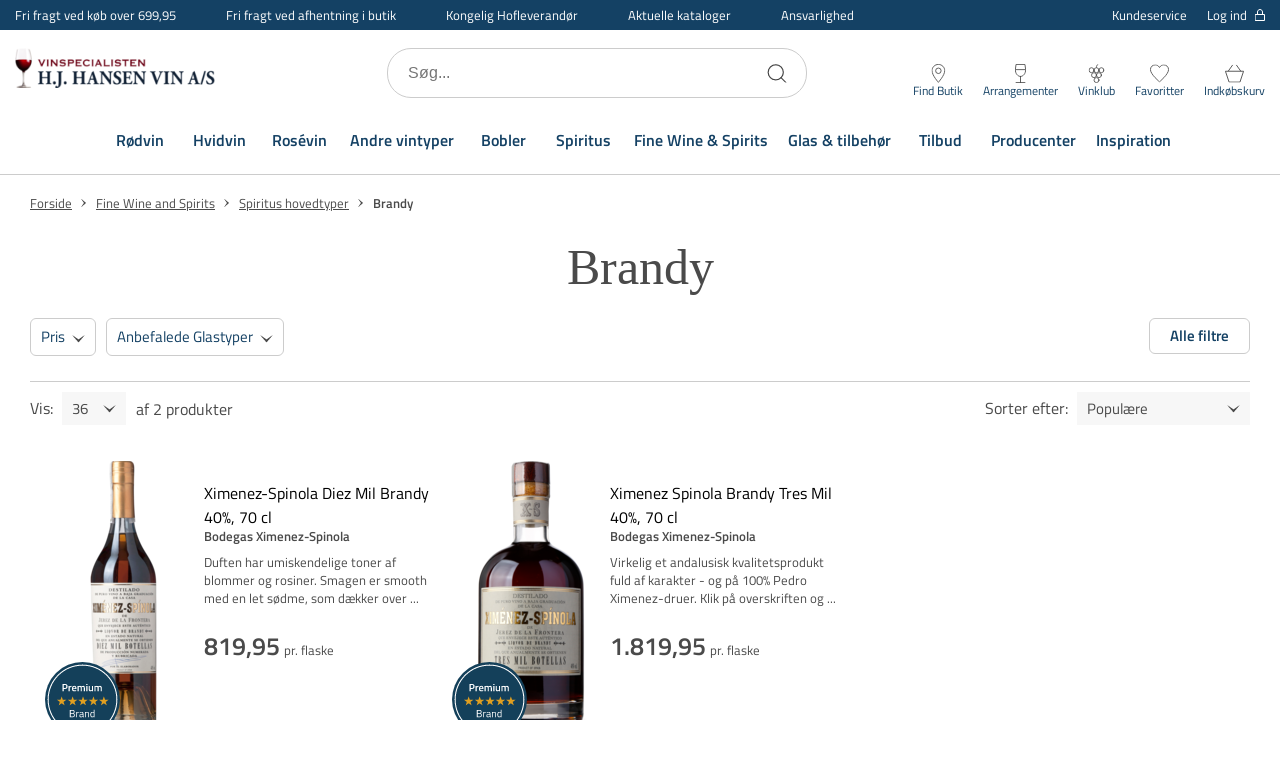

--- FILE ---
content_type: text/html; charset=utf-8
request_url: https://www.hjhansen-vin.dk/fine-wine-and-spirits/spiritus-hovedtyper/brandy
body_size: 64774
content:

<!DOCTYPE html>
<html lang="da" 
    
>
<head>
    <meta charset="utf-8"/>
    <meta name="viewport" content="width=device-width, initial-scale=1.0"/>
    

                  <!-- Google Tag Manager -->
                  <script>
                      window.dataLayer = window.dataLayer || [];

                      function gtag() {
                        dataLayer.push(arguments);
                      }
                      gtag("consent", "default", {
                        ad_storage: "denied",
                        analytics_storage: "denied",
                        ad_user_data: "denied",
                        ad_personalization: "denied",
                        functionality_storage: "denied",
                        personalization_storage: "denied",
                        security_storage: "granted",
                        wait_for_update: 2000,
                      });
                      gtag("set", "ads_data_redaction", true);
                  </script>
                  <!-- Cookie Information Pop-up Script is required for the SDK -->
                  <script id="CookieConsent" src="https://policy.app.cookieinformation.com/uc.js" data-culture="DA" data-gcm-version="2.0" type="text/javascript"></script>
                  <!-- Cookie Information event listener required for tags not supporting consent mode -->
                  <script>
                    (function() {
                      var isConsentUpdate = false;
                      window.addEventListener("CookieInformationConsentGiven", function(evt) {
                          dataLayer.push({
                            'event': isConsentUpdate ? 'cookie-consent-updated' : 'cookie-consent-given'
                          });
                          isConsentUpdate = true;
                      });
                    })();
                  </script>
                  <!-- Google Tag Manager -->
                  <script>
                  (function(w,d,s,l,i){w[l]=w[l]||[];w[l].push({
                  'gtm.start': new Date().getTime(),event:'gtm.js'});
                      var f=d.getElementsByTagName(s)[0],
                              j=d.createElement(s),
                              dl=l!='dataLayer'?'&l='+l:'';
                      j.async=true;
                      j.src='https://www.googletagmanager.com/gtm.js?id='+i+dl;
                      f.parentNode.insertBefore(j,f);
                  })(window,document,'script','dataLayer','GTM-N6C9HCK');
                  </script>
                  <!-- End Google Tag Manager -->

    
    
                    <title data-react-helmet="true">Brandy</title>
                    <meta data-react-helmet="true" name="description" content=""/><meta data-react-helmet="true" name="keywords" content=""/>
                    <link data-react-helmet="true" rel="icon" type="image/png" href="/dist/favicons/favicon-32x32.png"/><link data-react-helmet="true" rel="canonical" href="https://www.hjhansen-vin.dk/fine-wine-and-spirits/spiritus-hovedtyper/brandy"/>
                    
                
    
                        
                        <style data-styled="true" data-styled-version="5.3.5">.jMHjYQ{display:-webkit-box;display:-webkit-flex;display:-ms-flexbox;display:flex;-webkit-box-pack:center;-webkit-justify-content:center;-ms-flex-pack:center;justify-content:center;-webkit-align-items:center;-webkit-box-align:center;-ms-flex-align:center;align-items:center;gap:9px;position:relative;background:#4A4A4A;color:#FFF;padding:10px 50px;border-radius:2px;box-shadow:0 6px 8px -4px rgba(0,0,0,0.9);cursor:pointer;-webkit-transition:0.3s;transition:0.3s;border:none;font:inherit;font-weight:600;font-size:14px;text-align:center;-webkit-text-decoration:none;text-decoration:none;outline:none;color:#004b78;-webkit-text-decoration:underline;text-decoration:underline;background:transparent;padding:0;box-shadow:none;font-size:15px;font-weight:normal;}/*!sc*/
.jMHjYQ:focus-visible{outline:2px solid #000;outline-offset:2px;-webkit-transition:none;transition:none;}/*!sc*/
.htJNZj{display:-webkit-box;display:-webkit-flex;display:-ms-flexbox;display:flex;-webkit-box-pack:center;-webkit-justify-content:center;-ms-flex-pack:center;justify-content:center;-webkit-align-items:center;-webkit-box-align:center;-ms-flex-align:center;align-items:center;gap:9px;position:relative;background:#4A4A4A;color:#FFF;padding:10px 50px;border-radius:2px;box-shadow:0 6px 8px -4px rgba(0,0,0,0.9);cursor:pointer;-webkit-transition:0.3s;transition:0.3s;border:none;font:inherit;font-weight:600;font-size:14px;text-align:center;-webkit-text-decoration:none;text-decoration:none;outline:none;text-transform:uppercase;background:transparent;border:1px solid #144164;color:#144164;box-shadow:none;}/*!sc*/
.htJNZj:focus-visible{outline:2px solid #000;outline-offset:2px;-webkit-transition:none;transition:none;}/*!sc*/
.fmHNvJ{display:-webkit-box;display:-webkit-flex;display:-ms-flexbox;display:flex;-webkit-box-pack:center;-webkit-justify-content:center;-ms-flex-pack:center;justify-content:center;-webkit-align-items:center;-webkit-box-align:center;-ms-flex-align:center;align-items:center;gap:9px;position:relative;background:#4A4A4A;color:#FFF;padding:10px 50px;border-radius:2px;box-shadow:0 6px 8px -4px rgba(0,0,0,0.9);cursor:pointer;-webkit-transition:0.3s;transition:0.3s;border:none;font:inherit;font-weight:600;font-size:14px;text-align:center;-webkit-text-decoration:none;text-decoration:none;outline:none;text-transform:uppercase;background:#000000;}/*!sc*/
.fmHNvJ:focus-visible{outline:2px solid #000;outline-offset:2px;-webkit-transition:none;transition:none;}/*!sc*/
@media (hover:hover){.fmHNvJ:hover{background:#262626;box-shadow:0 3px 8px -4px rgba(0,0,0,0.9);}}/*!sc*/
.fmHNvJ:active{background:#000000;box-shadow:0 0 0 transparent;}/*!sc*/
.lomFUE{display:-webkit-box;display:-webkit-flex;display:-ms-flexbox;display:flex;-webkit-box-pack:center;-webkit-justify-content:center;-ms-flex-pack:center;justify-content:center;-webkit-align-items:center;-webkit-box-align:center;-ms-flex-align:center;align-items:center;gap:9px;position:relative;background:#4A4A4A;color:#FFF;padding:10px 50px;border-radius:2px;box-shadow:0 6px 8px -4px rgba(0,0,0,0.9);cursor:pointer;-webkit-transition:0.3s;transition:0.3s;border:none;font:inherit;font-weight:600;font-size:14px;text-align:center;-webkit-text-decoration:none;text-decoration:none;outline:none;background:transparent;border-radius:6px;border:1px solid #CCCCCC;color:#144164;font-size:15px;padding:0 20px;box-shadow:none;}/*!sc*/
.lomFUE:focus-visible{outline:2px solid #000;outline-offset:2px;-webkit-transition:none;transition:none;}/*!sc*/
.kmDTWZ{display:-webkit-box;display:-webkit-flex;display:-ms-flexbox;display:flex;-webkit-box-pack:center;-webkit-justify-content:center;-ms-flex-pack:center;justify-content:center;-webkit-align-items:center;-webkit-box-align:center;-ms-flex-align:center;align-items:center;gap:9px;position:relative;background:#4A4A4A;color:#FFF;padding:10px 50px;border-radius:2px;box-shadow:0 6px 8px -4px rgba(0,0,0,0.9);cursor:pointer;-webkit-transition:0.3s;transition:0.3s;border:none;font:inherit;font-weight:600;font-size:14px;text-align:center;-webkit-text-decoration:none;text-decoration:none;outline:none;background:#F7F7F7;border:1px solid #CCCCCC;width:40px;height:40px;padding:0;font-size:20px;color:#000000;box-shadow:none;}/*!sc*/
.kmDTWZ:focus-visible{outline:2px solid #000;outline-offset:2px;-webkit-transition:none;transition:none;}/*!sc*/
.jShwVT{display:-webkit-box;display:-webkit-flex;display:-ms-flexbox;display:flex;-webkit-box-pack:center;-webkit-justify-content:center;-ms-flex-pack:center;justify-content:center;-webkit-align-items:center;-webkit-box-align:center;-ms-flex-align:center;align-items:center;gap:9px;position:relative;background:#4A4A4A;color:#FFF;padding:10px 50px;border-radius:2px;box-shadow:0 6px 8px -4px rgba(0,0,0,0.9);cursor:pointer;-webkit-transition:0.3s;transition:0.3s;border:none;font:inherit;font-weight:600;font-size:14px;text-align:center;-webkit-text-decoration:none;text-decoration:none;outline:none;background:#144164;text-transform:uppercase;}/*!sc*/
.jShwVT:focus-visible{outline:2px solid #000;outline-offset:2px;-webkit-transition:none;transition:none;}/*!sc*/
@media (hover:hover){.jShwVT:hover{background:#174c75;}}/*!sc*/
.jShwVT:active{background:#144164;box-shadow:0 0 0 transparent;}/*!sc*/
.cxVOcw{display:-webkit-box;display:-webkit-flex;display:-ms-flexbox;display:flex;-webkit-box-pack:center;-webkit-justify-content:center;-ms-flex-pack:center;justify-content:center;-webkit-align-items:center;-webkit-box-align:center;-ms-flex-align:center;align-items:center;gap:9px;position:relative;background:#4A4A4A;color:#FFF;padding:10px 50px;border-radius:2px;box-shadow:0 6px 8px -4px rgba(0,0,0,0.9);cursor:pointer;-webkit-transition:0.3s;transition:0.3s;border:none;font:inherit;font-weight:600;font-size:14px;text-align:center;-webkit-text-decoration:none;text-decoration:none;outline:none;background:transparent;border:1px solid #FFF;color:#FFF;box-shadow:none;}/*!sc*/
.cxVOcw:focus-visible{outline:2px solid #000;outline-offset:2px;-webkit-transition:none;transition:none;}/*!sc*/
data-styled.g3[id="Button__CustomButton-sc-10snff3-2"]{content:"jMHjYQ,htJNZj,fmHNvJ,lomFUE,kmDTWZ,jShwVT,cxVOcw,"}/*!sc*/
@media (max-width:768px){}/*!sc*/
data-styled.g8[id="input__Input-sc-d6y2w4-0"]{content:"hjLrMp,"}/*!sc*/
.ctLsrs{display:block;position:relative;max-width:1500px;padding-left:30px;padding-right:30px;margin-top:0;margin-left:auto;margin-right:auto;box-sizing:border-box;}/*!sc*/
.grid__ContainerFluid-sc-nreh35-0 .grid__ContainerFluid-sc-nreh35-0{padding-left:15px;padding-right:15px;}/*!sc*/
data-styled.g13[id="grid__ContainerFluid-sc-nreh35-0"]{content:"ctLsrs,"}/*!sc*/
.cvchPP{display:-webkit-box;display:-webkit-flex;display:-ms-flexbox;display:flex;-webkit-flex-wrap:wrap;-ms-flex-wrap:wrap;flex-wrap:wrap;-webkit-align-items:stretch;-webkit-box-align:stretch;-ms-flex-align:stretch;align-items:stretch;margin-right:-15px;margin-left:-15px;}/*!sc*/
@media (min-width:768px){.cvchPP{display:-webkit-box;display:-webkit-flex;display:-ms-flexbox;display:flex;}}/*!sc*/
.kIHOjR{display:-webkit-box;display:-webkit-flex;display:-ms-flexbox;display:flex;-webkit-flex-wrap:wrap;-ms-flex-wrap:wrap;flex-wrap:wrap;-webkit-align-items:stretch;-webkit-box-align:stretch;-ms-flex-align:stretch;align-items:stretch;margin-right:-15px;margin-left:-15px;}/*!sc*/
@media (min-width:768px){.kIHOjR{display:-webkit-box;display:-webkit-flex;display:-ms-flexbox;display:flex;margin-top:12px;}}/*!sc*/
.gOOcwO{display:-webkit-box;display:-webkit-flex;display:-ms-flexbox;display:flex;-webkit-flex-wrap:wrap;-ms-flex-wrap:wrap;flex-wrap:wrap;-webkit-align-items:stretch;-webkit-box-align:stretch;-ms-flex-align:stretch;align-items:stretch;margin-right:-15px;margin-left:-15px;-webkit-box-pack:space-around;-webkit-justify-content:space-around;-ms-flex-pack:space-around;justify-content:space-around;-webkit-align-items:center;-webkit-box-align:center;-ms-flex-align:center;align-items:center;}/*!sc*/
@media (min-width:768px){.gOOcwO{display:-webkit-box;display:-webkit-flex;display:-ms-flexbox;display:flex;}}/*!sc*/
data-styled.g14[id="grid__Row-sc-nreh35-1"]{content:"cvchPP,kIHOjR,gOOcwO,"}/*!sc*/
.lmojcz{display:block;position:relative;width:100%;min-height:1px;padding-left:15px;padding-right:15px;box-sizing:border-box;-webkit-box-flex:1;-webkit-flex-grow:1;-ms-flex-positive:1;flex-grow:1;-webkit-flex-basis:0;-ms-flex-preferred-size:0;flex-basis:0;max-width:100%;}/*!sc*/
@media (max-width:768px){}/*!sc*/
@media (min-width:576px){}/*!sc*/
@media (min-width:768px){.lmojcz{display:block;}}/*!sc*/
@media (min-width:992px){}/*!sc*/
@media (min-width:1200px){}/*!sc*/
.fAexjw{display:block;position:relative;width:100%;min-height:1px;padding-left:15px;padding-right:15px;box-sizing:border-box;-webkit-box-flex:0;-webkit-flex-grow:0;-ms-flex-positive:0;flex-grow:0;-webkit-flex-shrink:0;-ms-flex-negative:0;flex-shrink:0;-webkit-flex-basis:100%;-ms-flex-preferred-size:100%;flex-basis:100%;max-width:100%;}/*!sc*/
@media (max-width:768px){}/*!sc*/
@media (min-width:576px){}/*!sc*/
@media (min-width:768px){.fAexjw{display:block;}}/*!sc*/
@media (min-width:992px){}/*!sc*/
@media (min-width:1200px){}/*!sc*/
.komjyC{display:block;position:relative;width:100%;min-height:1px;padding-left:15px;padding-right:15px;box-sizing:border-box;-webkit-flex:none;-ms-flex:none;flex:none;max-width:100%;}/*!sc*/
@media (max-width:768px){}/*!sc*/
@media (min-width:576px){}/*!sc*/
@media (min-width:768px){.komjyC{display:block;}}/*!sc*/
@media (min-width:992px){.komjyC{-webkit-box-flex:0;-webkit-flex-grow:0;-ms-flex-positive:0;flex-grow:0;-webkit-flex-shrink:0;-ms-flex-negative:0;flex-shrink:0;-webkit-flex-basis:100%;-ms-flex-preferred-size:100%;flex-basis:100%;max-width:100%;}}/*!sc*/
@media (min-width:1200px){}/*!sc*/
.dxeTmh{display:block;position:relative;width:100%;min-height:1px;padding-left:15px;padding-right:15px;box-sizing:border-box;-webkit-flex:none;-ms-flex:none;flex:none;max-width:100%;}/*!sc*/
@media (max-width:768px){}/*!sc*/
@media (min-width:576px){}/*!sc*/
@media (min-width:768px){.dxeTmh{-webkit-box-flex:1;-webkit-flex-grow:1;-ms-flex-positive:1;flex-grow:1;-webkit-flex-basis:0;-ms-flex-preferred-size:0;flex-basis:0;max-width:100%;display:block;}}/*!sc*/
@media (min-width:992px){}/*!sc*/
@media (min-width:1200px){}/*!sc*/
data-styled.g15[id="grid__Column-sc-nreh35-2"]{content:"lmojcz,fAexjw,komjyC,dxeTmh,"}/*!sc*/
.fYSsvu{display:-webkit-box;display:-webkit-flex;display:-ms-flexbox;display:flex;-webkit-flex-direction:column;-ms-flex-direction:column;flex-direction:column;-webkit-align-items:center;-webkit-box-align:center;-ms-flex-align:center;align-items:center;padding-bottom:30px;padding-top:10px;}/*!sc*/
@media (min-width:1200px){.fYSsvu{-webkit-flex:2;-ms-flex:2;flex:2;-webkit-flex-direction:row;-ms-flex-direction:row;flex-direction:row;-webkit-align-items:flex-start;-webkit-box-align:flex-start;-ms-flex-align:flex-start;align-items:flex-start;padding-bottom:0;padding-top:0;}}/*!sc*/
.hUxhJY{display:-webkit-box;display:-webkit-flex;display:-ms-flexbox;display:flex;-webkit-flex-direction:column;-ms-flex-direction:column;flex-direction:column;-webkit-align-items:center;-webkit-box-align:center;-ms-flex-align:center;align-items:center;padding-bottom:30px;padding-top:10px;}/*!sc*/
@media (min-width:1200px){.hUxhJY{-webkit-flex:2;-ms-flex:2;flex:2;-webkit-flex-direction:row;-ms-flex-direction:row;flex-direction:row;padding-bottom:0;padding-top:0;}}/*!sc*/
data-styled.g16[id="footerStyles__StyledFooterLeftWrap-sc-1ovfphx-0"]{content:"fYSsvu,hUxhJY,"}/*!sc*/
.bpLMvZ{display:-webkit-box;display:-webkit-flex;display:-ms-flexbox;display:flex;-webkit-box-pack:center;-webkit-justify-content:center;-ms-flex-pack:center;justify-content:center;-webkit-align-items:flex-start;-webkit-box-align:flex-start;-ms-flex-align:flex-start;align-items:flex-start;padding:30px 15px 0;}/*!sc*/
@media (min-width:1200px){.bpLMvZ{-webkit-flex:1;-ms-flex:1;flex:1;-webkit-box-pack:end;-webkit-justify-content:flex-end;-ms-flex-pack:end;justify-content:flex-end;padding:0;-webkit-flex-direction:column;-ms-flex-direction:column;flex-direction:column;-webkit-box-pack:start;-webkit-justify-content:flex-start;-ms-flex-pack:start;justify-content:flex-start;}}/*!sc*/
.iYbmsC{display:-webkit-box;display:-webkit-flex;display:-ms-flexbox;display:flex;-webkit-box-pack:center;-webkit-justify-content:center;-ms-flex-pack:center;justify-content:center;-webkit-align-items:flex-start;-webkit-box-align:flex-start;-ms-flex-align:flex-start;align-items:flex-start;padding:30px 15px 0;}/*!sc*/
@media (min-width:1200px){.iYbmsC{-webkit-flex:1;-ms-flex:1;flex:1;-webkit-box-pack:end;-webkit-justify-content:flex-end;-ms-flex-pack:end;justify-content:flex-end;padding:0;}}/*!sc*/
data-styled.g17[id="footerStyles__StyledFooterRightWrap-sc-1ovfphx-1"]{content:"bpLMvZ,iYbmsC,"}/*!sc*/
.fGStcz{width:100%;max-width:100%;margin:0;display:block;text-align:center;overflow-x:hidden;}/*!sc*/
data-styled.g18[id="footerStyles__StyledFooter-sc-1ovfphx-2"]{content:"fGStcz,"}/*!sc*/
.fBtqCY{width:100%;background-color:#144164;padding-bottom:50px;color:#FFF;}/*!sc*/
data-styled.g19[id="footerStyles__StyledFooterWrapper-sc-1ovfphx-3"]{content:"fBtqCY,"}/*!sc*/
.ekzyjg{font-size:16px;line-height:22px;font-weight:600;margin:10px 0 0;}/*!sc*/
data-styled.g20[id="footerStyles__StyledFooterBoldText-sc-1ovfphx-4"]{content:"ekzyjg,"}/*!sc*/
@media (min-width:1200px){.cNhFgI{margin-top:0;}}/*!sc*/
data-styled.g21[id="footerStyles__StyledFooterNewsletterHeadline-sc-1ovfphx-5"]{content:"cNhFgI,"}/*!sc*/
.bVPDpV{display:-webkit-box;display:-webkit-flex;display:-ms-flexbox;display:flex;-webkit-box-pack:center;-webkit-justify-content:center;-ms-flex-pack:center;justify-content:center;-webkit-flex-wrap:wrap;-ms-flex-wrap:wrap;flex-wrap:wrap;font-size:15px;line-height:24px;margin:10px 0;padding:0 30px;width:100%;}/*!sc*/
@media (min-width:1200px){.bVPDpV{-webkit-box-pack:start;-webkit-justify-content:flex-start;-ms-flex-pack:start;justify-content:flex-start;text-align:left;padding:0;}}/*!sc*/
data-styled.g22[id="footerStyles__StyledFooterText-sc-1ovfphx-6"]{content:"bVPDpV,"}/*!sc*/
@media (min-width:768px){.fsCUOY{padding-top:50px;}}/*!sc*/
@media (min-width:1200px){.fsCUOY{display:-webkit-box;display:-webkit-flex;display:-ms-flexbox;display:flex;max-width:1440px;margin:0 auto;}}/*!sc*/
data-styled.g23[id="footerStyles__StyledFooterInnerWrapper-sc-1ovfphx-7"]{content:"fsCUOY,"}/*!sc*/
.fBcbpk{display:-webkit-box;display:-webkit-flex;display:-ms-flexbox;display:flex;-webkit-flex-direction:column;-ms-flex-direction:column;flex-direction:column;-webkit-align-items:center;-webkit-box-align:center;-ms-flex-align:center;align-items:center;width:100%;margin:50px auto 0;}/*!sc*/
@media (min-width:1200px){.fBcbpk{-webkit-align-items:flex-start;-webkit-box-align:flex-start;-ms-flex-align:flex-start;align-items:flex-start;margin:0 auto;}}/*!sc*/
data-styled.g24[id="footerStyles__NewsletterWrapper-sc-1ovfphx-8"]{content:"fBcbpk,"}/*!sc*/
.hbqojm{margin:0 -30px;padding-right:0;}/*!sc*/
@media (min-width:768px){.hbqojm{margin:0;}}/*!sc*/
@media (min-width:1200px){.hbqojm{padding-right:45px;}}/*!sc*/
data-styled.g25[id="footerStyles__StyledFooterMainMenuWrapper-sc-1ovfphx-9"]{content:"hbqojm,"}/*!sc*/
.fdzlti{margin-top:10px;padding:10px 30px;font-weight:normal;}/*!sc*/
data-styled.g26[id="footerStyles__SignupButton-sc-1ovfphx-10"]{content:"fdzlti,"}/*!sc*/
.cza-DXO{display:-webkit-box;display:-webkit-flex;display:-ms-flexbox;display:flex;-webkit-flex-direction:column;-ms-flex-direction:column;flex-direction:column;-webkit-align-items:center;-webkit-box-align:center;-ms-flex-align:center;align-items:center;padding-top:50px;margin:0 auto;}/*!sc*/
@media (min-width:1200px){.cza-DXO{padding-top:30px;width:100%;-webkit-align-items:flex-start;-webkit-box-align:flex-start;-ms-flex-align:flex-start;align-items:flex-start;}}/*!sc*/
data-styled.g27[id="footerStyles__SocialLinksWrapper-sc-1ovfphx-11"]{content:"cza-DXO,"}/*!sc*/
@media (min-width:1200px){.jxdozt{min-width:21%;}}/*!sc*/
data-styled.g28[id="footerStyles__StyledFooterColumn-sc-1ovfphx-12"]{content:"jxdozt,"}/*!sc*/
.jCrosx{width:100%;max-width:1440px;margin:0 auto;overflow:hidden;}/*!sc*/
.jCrosx a{color:#FFF;-webkit-text-decoration:none;text-decoration:none;}/*!sc*/
.jCrosx span{color:#FFF;}/*!sc*/
.jCrosx > div{-webkit-box-pack:center;-webkit-justify-content:center;-ms-flex-pack:center;justify-content:center;}/*!sc*/
.jCrosx .socialicons{margin-top:20px;-webkit-align-items:center;-webkit-box-align:center;-ms-flex-align:center;align-items:center;display:-webkit-box;display:-webkit-flex;display:-ms-flexbox;display:flex;}/*!sc*/
@media (min-width:1200px){.jCrosx .socialicons{-webkit-box-pack:start;-webkit-justify-content:flex-start;-ms-flex-pack:start;justify-content:flex-start;}}/*!sc*/
.jCrosx .socialicons .socialicon{width:21px;margin:0 15px;}/*!sc*/
@media (min-width:1200px){.jCrosx .socialicons .socialicon:first-of-type{margin-left:0;}}/*!sc*/
.jCrosx .socialicons .socialicon svg{max-height:21px;}/*!sc*/
data-styled.g29[id="footerStyles__StyledFooterMenu-sc-1ovfphx-13"]{content:"jCrosx,"}/*!sc*/
.pEFMf{display:none;}/*!sc*/
@media (min-width:1200px){.pEFMf{display:-webkit-box;display:-webkit-flex;display:-ms-flexbox;display:flex;-webkit-align-items:center;-webkit-box-align:center;-ms-flex-align:center;align-items:center;-webkit-box-pack:center;-webkit-justify-content:center;-ms-flex-pack:center;justify-content:center;width:100%;height:90px;margin:0 auto;max-width:1440px;border-bottom:1px solid #0d2b42;}}/*!sc*/
data-styled.g30[id="footerStyles__StyledFooterMegaMenuWrapper-sc-1ovfphx-14"]{content:"pEFMf,"}/*!sc*/
.kRcpqR{margin-right:55px;font-size:16px;font-weight:600;color:#FFF;-webkit-text-decoration:none;text-decoration:none;}/*!sc*/
.kRcpqR:last-of-type{margin-right:0;}/*!sc*/
data-styled.g31[id="footerStyles__StyledFooterMegaMenuItem-sc-1ovfphx-15"]{content:"kRcpqR,"}/*!sc*/
.gQolGm{padding:15px 0;width:100%;}/*!sc*/
.gQolGm > div{display:-webkit-box;display:-webkit-flex;display:-ms-flexbox;display:flex;-webkit-box-pack:justify;-webkit-justify-content:space-between;-ms-flex-pack:justify;justify-content:space-between;}/*!sc*/
@media screen and (max-width:767px){.gQolGm > div{-webkit-flex-wrap:wrap;-ms-flex-wrap:wrap;flex-wrap:wrap;}}/*!sc*/
.gQolGm p{margin:0 0 10px;font-size:14px;}/*!sc*/
@media screen and (max-width:575px){.gQolGm p{padding:0;}}/*!sc*/
.gQolGm .paymentType{width:30px;margin:0 5px;}/*!sc*/
.gQolGm .paymentType.MobilePay{width:60px;}/*!sc*/
.gQolGm .paymentType svg{max-height:25px;}/*!sc*/
@media screen and (min-width:768px) and (max-width:1199px) and (orientation:portrait){.gQolGm{padding:10px 0;}}/*!sc*/
@media screen and (max-width:767px){.gQolGm{margin:15px 0;}}/*!sc*/
data-styled.g41[id="PaymentIcons__PaymentsWrapper-sc-ptr558-0"]{content:"gQolGm,"}/*!sc*/
.kyXCGB{display:-webkit-box;display:-webkit-flex;display:-ms-flexbox;display:flex;-webkit-align-items:center;-webkit-box-align:center;-ms-flex-align:center;align-items:center;-webkit-box-pack:start;-webkit-justify-content:flex-start;-ms-flex-pack:start;justify-content:flex-start;margin-left:10px;-webkit-flex:1;-ms-flex:1;flex:1;min-width:200px;max-width:200px;min-height:50px;margin-right:auto;}/*!sc*/
@media (max-width:576px){.kyXCGB{min-width:130px;max-width:130px;}}/*!sc*/
@media (min-width:1200px){.kyXCGB{display:block;margin-left:0;}}/*!sc*/
.LvwtL{width:100%;max-width:280px;}/*!sc*/
@media (min-width:1200px){.LvwtL{min-width:165px;max-width:165px;padding-right:15px;}.LvwtL svg{width:150px;}}/*!sc*/
data-styled.g45[id="Logo__LogoLink-sc-gjdyn3-0"]{content:"kyXCGB,LvwtL,"}/*!sc*/
.eCIWJV{width:100%;object-fit:scale-down;margin:0;image-rendering:-webkit-optimize-contrast;}/*!sc*/
.hbAHfK{max-width:220px;max-height:42px;margin:0 auto;image-rendering:-webkit-optimize-contrast;}/*!sc*/
@media (min-width:1200px){.hbAHfK{margin-right:20px;max-width:150px;max-height:30px;}}/*!sc*/
data-styled.g47[id="Logo__LogoImage-sc-gjdyn3-2"]{content:"eCIWJV,hbAHfK,"}/*!sc*/
.haHpdt{width:100%;background-color:#FFF padding-top:50px;color:#4A4A4A;text-align:center;font-size:16px;font-weight:400;line-height:24px;}/*!sc*/
@media (min-width:1200px){.haHpdt{background-color:#FFF;display:-webkit-box;display:-webkit-flex;display:-ms-flexbox;display:flex;-webkit-align-items:center;-webkit-box-align:center;-ms-flex-align:center;align-items:center;padding-top:20px;max-width:1440px;margin:0 auto 15px;}}/*!sc*/
data-styled.g48[id="Bottom__StyledFooterBottom-sc-xua7go-0"]{content:"haHpdt,"}/*!sc*/
.joxIMa{display:-webkit-box;display:-webkit-flex;display:-ms-flexbox;display:flex;-webkit-box-pack:center;-webkit-justify-content:center;-ms-flex-pack:center;justify-content:center;-webkit-flex-wrap:wrap;-ms-flex-wrap:wrap;flex-wrap:wrap;font-size:15px;line-height:24px;margin:10px 0;padding:0 30px;width:100%;white-space:break-spaces;}/*!sc*/
@media (min-width:1200px){.joxIMa{-webkit-box-pack:start;-webkit-justify-content:flex-start;-ms-flex-pack:start;justify-content:flex-start;text-align:left;padding:0;}}/*!sc*/
.joxIMa a{-webkit-text-decoration:none;text-decoration:none;color:inherit;}/*!sc*/
@media screen and (max-width:576px){.joxIMa{max-width:130px;padding:0;}}/*!sc*/
data-styled.g49[id="Bottom__StyledFooterTextWrapper-sc-xua7go-1"]{content:"joxIMa,"}/*!sc*/
.kOgkEf{width:100%;max-width:1440px;margin:0 auto;padding:10px 0;}/*!sc*/
data-styled.g64[id="Breadcrumb__BreadCrumbWrapper-sc-18v38qz-0"]{content:"kOgkEf,"}/*!sc*/
.dFiHfC{display:-webkit-box;display:-webkit-flex;display:-ms-flexbox;display:flex;-webkit-flex-wrap:wrap;-ms-flex-wrap:wrap;flex-wrap:wrap;}/*!sc*/
data-styled.g65[id="Breadcrumb__BreadCrumbList-sc-18v38qz-1"]{content:"dFiHfC,"}/*!sc*/
.gfRNKC{font-size:15px;line-height:24px;color:#4A4A4A;-webkit-text-decoration:underline;text-decoration:underline;}/*!sc*/
@media (min-width:992px){.gfRNKC{font-size:13px;line-height:16px;}}/*!sc*/
data-styled.g66[id="Breadcrumb__BreadCrumbLink-sc-18v38qz-2"]{content:"gfRNKC,"}/*!sc*/
.iHoNyk{font-size:15px;line-height:22px;color:#4A4A4A;font-weight:600;}/*!sc*/
@media (min-width:992px){.iHoNyk{font-size:13px;line-height:16px;}}/*!sc*/
data-styled.g67[id="Breadcrumb__BreadCrumbText-sc-18v38qz-3"]{content:"iHoNyk,"}/*!sc*/
.faVmLr{display:-webkit-box;display:-webkit-flex;display:-ms-flexbox;display:flex;-webkit-align-items:center;-webkit-box-align:center;-ms-flex-align:center;align-items:center;}/*!sc*/
data-styled.g68[id="Breadcrumb__BreadCrumbItem-sc-18v38qz-4"]{content:"faVmLr,"}/*!sc*/
.itRiGl{margin:0 5px;display:-webkit-box;display:-webkit-flex;display:-ms-flexbox;display:flex;width:14px;height:14px;-webkit-transform:rotate(180deg);-ms-transform:rotate(180deg);transform:rotate(180deg);}/*!sc*/
data-styled.g69[id="Breadcrumb__BreadCrumbItemArrow-sc-18v38qz-5"]{content:"itRiGl,"}/*!sc*/
.fxXTEX{position:relative;height:100%;border:1px solid;border-color:#CCCCCC;}/*!sc*/
data-styled.g113[id="Text__InputWrapper-sc-1sjb1c7-0"]{content:"fxXTEX,"}/*!sc*/
.bGICWT{width:100%;height:38px;border:0;overflow:hidden;text-overflow:ellipsis;font-size:16px;line-height:24px;padding:0 10px;text-align:center;font-size:18px;-moz-appearance:textfield;}/*!sc*/
@media (min-width:768px){}/*!sc*/
.bGICWT::-webkit-inner-spin-button{-webkit-appearance:none;margin:0;}/*!sc*/
data-styled.g114[id="Text__Input-sc-1sjb1c7-1"]{content:"bGICWT,"}/*!sc*/
.dNszM{display:-webkit-box;display:-webkit-flex;display:-ms-flexbox;display:flex;-webkit-flex-direction:column;-ms-flex-direction:column;flex-direction:column;margin:0;position:relative;}/*!sc*/
data-styled.g115[id="Text__Label-sc-1sjb1c7-2"]{content:"dNszM,"}/*!sc*/
.jbaYQq{display:-webkit-box;display:-webkit-flex;display:-ms-flexbox;display:flex;-webkit-flex-direction:column;-ms-flex-direction:column;flex-direction:column;-webkit-box-pack:justify;-webkit-justify-content:space-between;-ms-flex-pack:justify;justify-content:space-between;height:100%;width:100%;}/*!sc*/
data-styled.g161[id="styles__Item-sc-1x222rq-2"]{content:"jbaYQq,"}/*!sc*/
.dohWoy{display:-webkit-box;display:-webkit-flex;display:-ms-flexbox;display:flex;padding-bottom:10px;-webkit-text-decoration:none;text-decoration:none;color:#4A4A4A;height:calc(100% - 97px);min-height:150px;z-index:2;}/*!sc*/
@media (min-width:768px){.dohWoy{height:calc(100% - 107px);}}/*!sc*/
data-styled.g162[id="styles__ItemTop-sc-1x222rq-3"]{content:"dohWoy,"}/*!sc*/
.ihkhmZ{position:relative;display:-webkit-box;display:-webkit-flex;display:-ms-flexbox;display:flex;-webkit-box-pack:end;-webkit-justify-content:flex-end;-ms-flex-pack:end;justify-content:flex-end;-webkit-align-items:flex-end;-webkit-box-align:flex-end;-ms-flex-align:flex-end;align-items:flex-end;-webkit-flex-direction:column;-ms-flex-direction:column;flex-direction:column;padding:0 0 0 19px;-webkit-flex:1.35;-ms-flex:1.35;flex:1.35;margin-right:20px;}/*!sc*/
@media (min-width:768px){.ihkhmZ{margin-right:0;}}/*!sc*/
@media (max-width:575px){.ihkhmZ{width:100px;}}/*!sc*/
data-styled.g165[id="styles__ItemLeft-sc-1x222rq-6"]{content:"ihkhmZ,"}/*!sc*/
.dEyIIK{position:relative;display:-webkit-box;display:-webkit-flex;display:-ms-flexbox;display:flex;-webkit-flex-direction:column;-ms-flex-direction:column;flex-direction:column;-webkit-box-pack:space-evenly;-webkit-justify-content:space-evenly;-ms-flex-pack:space-evenly;justify-content:space-evenly;padding-left:10px;-webkit-flex:2.2;-ms-flex:2.2;flex:2.2;}/*!sc*/
@media (max-width:575px){.dEyIIK{width:calc(100% - 100px);padding-right:0;}}/*!sc*/
data-styled.g166[id="styles__ItemRight-sc-1x222rq-7"]{content:"dEyIIK,"}/*!sc*/
.gRZhOU{position:relative;width:100%;display:block;height:240px;}/*!sc*/
@media (min-width:1200px){.gRZhOU{height:250px;max-width:180px;}}/*!sc*/
data-styled.g168[id="styles__ItemImageContainer-sc-1x222rq-9"]{content:"gRZhOU,"}/*!sc*/
.bYtgqb{position:absolute;bottom:-30px;right:0;left:0;margin:0 auto;max-height:calc(100% + 30px);width:100%;object-fit:scale-down;}/*!sc*/
data-styled.g169[id="styles__ItemImage-sc-1x222rq-10"]{content:"bYtgqb,"}/*!sc*/
.hDHhOj{-webkit-text-decoration:none;text-decoration:none;color:inherit;-webkit-align-self:flex-start;-ms-flex-item-align:start;align-self:flex-start;margin-top:20px;}/*!sc*/
.hDHhOj .description{font-size:13px;line-height:18px;margin:10px 0 0;}/*!sc*/
.hDHhOj .description.short{margin-top:0;}/*!sc*/
.hDHhOj p{margin:0;}/*!sc*/
data-styled.g170[id="styles__ItemLink-sc-1x222rq-11"]{content:"hDHhOj,"}/*!sc*/
.gBwvqi{font-size:16px;font-weight:normal;color:#000000;margin:15px 0 0;-webkit-text-decoration:none;text-decoration:none;}/*!sc*/
@media (min-width:1200px){.gBwvqi{margin:0;}}/*!sc*/
data-styled.g171[id="styles__ItemHeadline-sc-1x222rq-12"]{content:"gBwvqi,"}/*!sc*/
.crfynL{font-size:13px;line-height:14px;white-space:nowrap;font-weight:bold;margin:0;}/*!sc*/
@media (max-width:575px){.crfynL{white-space:normal;}}/*!sc*/
data-styled.g173[id="styles__ItemSubtitle-sc-1x222rq-14"]{content:"crfynL,"}/*!sc*/
.iZLGxB{display:-webkit-box;display:-webkit-flex;display:-ms-flexbox;display:flex;-webkit-flex-direction:column;-ms-flex-direction:column;flex-direction:column;padding:0;min-height:90px;margin-top:auto;padding-top:10px;color:#4A4A4A;}/*!sc*/
data-styled.g178[id="styles__ItemPriceListWrapper-sc-1x222rq-19"]{content:"iZLGxB,"}/*!sc*/
.gPPQBR{position:relative;font-size:18px;margin:0;line-height:20px;margin-top:5px;}/*!sc*/
@media (min-width:1200px){.gPPQBR{font-size:16px;display:-webkit-box;display:-webkit-flex;display:-ms-flexbox;display:flex;-webkit-flex-wrap:wrap;-ms-flex-wrap:wrap;flex-wrap:wrap;-webkit-align-items:baseline;-webkit-box-align:baseline;-ms-flex-align:baseline;align-items:baseline;}.gPPQBR:last-of-type{margin-bottom:0;}}/*!sc*/
.gPPQBR.active{font-size:18px;font-weight:bold;}/*!sc*/
@media (min-width:1200px){.gPPQBR.active{font-size:25px;}}/*!sc*/
.gPPQBR.list-item{cursor:pointer;-webkit-user-select:none;-moz-user-select:none;-ms-user-select:none;user-select:none;}/*!sc*/
.gPPQBR.highlight{color:#D58400;}/*!sc*/
.gPPQBR .subtext{color:#4A4A4A;font-size:13px;font-weight:normal;margin-left:4px;}/*!sc*/
.gPPQBR .bold{font-weight:700;}/*!sc*/
.gPPQBR svg{display:inline-block;height:20px;position:absolute;right:100%;width:20px;-webkit-transform:rotate(180deg);-ms-transform:rotate(180deg);transform:rotate(180deg);}/*!sc*/
data-styled.g179[id="styles__ItemPrice-sc-1x222rq-20"]{content:"gPPQBR,"}/*!sc*/
.eYGQko{display:none;-webkit-box-flex:1;-webkit-flex-grow:1;-ms-flex-positive:1;flex-grow:1;-webkit-flex-shrink:0;-ms-flex-negative:0;flex-shrink:0;}/*!sc*/
@media (min-width:576px){.eYGQko{display:-webkit-box;display:-webkit-flex;display:-ms-flexbox;display:flex;}}/*!sc*/
.eYGQko svg{width:10px;height:10px;}/*!sc*/
data-styled.g186[id="styles__QuantityButtons-sc-13m7cj7-0"]{content:"eYGQko,"}/*!sc*/
.fCYWNx{-webkit-flex:1;-ms-flex:1;flex:1;height:40px;min-width:60px;max-width:60px;}/*!sc*/
.fCYWNx input[type='number']{-moz-appearance:textfield;}/*!sc*/
.fCYWNx input[type='number']::-webkit-inner-spin-button,.fCYWNx input[type='number']::-webkit-outer-spin-button{-webkit-appearance:none;margin:0;}/*!sc*/
.fCYWNx input{text-overflow:initial;padding:0 5px;}/*!sc*/
.ijSXZz{-webkit-flex:1;-ms-flex:1;flex:1;padding:0 5px;height:40px;min-width:60px;max-width:60px;}/*!sc*/
.ijSXZz input[type='number']{-moz-appearance:textfield;}/*!sc*/
.ijSXZz input[type='number']::-webkit-inner-spin-button,.ijSXZz input[type='number']::-webkit-outer-spin-button{-webkit-appearance:none;margin:0;}/*!sc*/
.ijSXZz input{text-overflow:initial;padding:0 5px;}/*!sc*/
data-styled.g187[id="styles__InputWrapper-sc-13m7cj7-1"]{content:"fCYWNx,ijSXZz,"}/*!sc*/
.lmaWRc{margin:0;}/*!sc*/
@media (min-width:576px){.lmaWRc{display:none;}}/*!sc*/
data-styled.g188[id="styles__MobileInputWrapper-sc-13m7cj7-2"]{content:"lmaWRc,"}/*!sc*/
.IEoII{position:absolute;left:0;top:0;width:100%;height:100%;z-index:100;pointer-events:none;}/*!sc*/
@media (min-width:992px){.IEoII{left:0;}}/*!sc*/
data-styled.g191[id="Splash__SplashesWrapper-sc-1b1w327-0"]{content:"IEoII,"}/*!sc*/
.eZqODc{position:absolute;max-width:50px;max-height:50px;bottom:-25px;left:10px;}/*!sc*/
@media (min-width:992px){.eZqODc{left:10px;}}/*!sc*/
@media (min-width:992px){.eZqODc{max-width:75px;max-height:75px;}}/*!sc*/
data-styled.g193[id="Splash__ImageSplash-sc-1b1w327-2"]{content:"eZqODc,"}/*!sc*/
.eWMbdv{display:-webkit-box;display:-webkit-flex;display:-ms-flexbox;display:flex;-webkit-align-items:baseline;-webkit-box-align:baseline;-ms-flex-align:baseline;align-items:baseline;-webkit-box-pack:center;-webkit-justify-content:center;-ms-flex-pack:center;justify-content:center;font-size:13px;font-weight:600;margin-bottom:8px;min-width:60%;}/*!sc*/
.eWMbdv span{font-weight:normal;}/*!sc*/
.eWMbdv::before{content:'';display:inline-block;min-width:9px;max-width:9px;height:9px;border-radius:50%;background:#21B361;margin-right:5px;}/*!sc*/
@media (min-width:768px){.eWMbdv{text-align:center;margin-bottom:0;}}/*!sc*/
data-styled.g194[id="StockInfo__ItemStock-sc-auu2zx-0"]{content:"eWMbdv,"}/*!sc*/
.etiuwa{overflow-y:auto;overflow-x:hidden;}/*!sc*/
.etiuwa::-webkit-scrollbar{width:5px;}/*!sc*/
.etiuwa::-webkit-scrollbar-track{background-color:#CCCCCC;}/*!sc*/
.etiuwa::-webkit-scrollbar-thumb{background-color:#144164;}/*!sc*/
@media (min-width:992px){.etiuwa{max-height:300px;padding-bottom:5px;padding-right:10px;}}/*!sc*/
data-styled.g204[id="OptionsList__Wrapper-sc-1huv2ww-0"]{content:"etiuwa,"}/*!sc*/
.kYTiKw{position:absolute;bottom:-10px;right:0;-webkit-transform:translateY(100%);-ms-transform:translateY(100%);transform:translateY(100%);width:260px;background:#fff;box-shadow:0 0 5px 1px rgba(0,0,0,0.3);z-index:100;opacity:0;visibility:hidden;-webkit-transition:all ease 0.3s;transition:all ease 0.3s;}/*!sc*/
data-styled.g206[id="List__Wrapper-sc-10p7e19-0"]{content:"kYTiKw,"}/*!sc*/
.czcCTB{display:-webkit-box;display:-webkit-flex;display:-ms-flexbox;display:flex;-webkit-box-pack:justify;-webkit-justify-content:space-between;-ms-flex-pack:justify;justify-content:space-between;-webkit-align-items:center;-webkit-box-align:center;-ms-flex-align:center;align-items:center;background:#F7F7F7;padding:10px;}/*!sc*/
.czcCTB svg{width:15px;cursor:pointer;}/*!sc*/
data-styled.g207[id="List__Header-sc-10p7e19-1"]{content:"czcCTB,"}/*!sc*/
.QSimP{margin:0;}/*!sc*/
data-styled.g208[id="List__Headline-sc-10p7e19-2"]{content:"QSimP,"}/*!sc*/
.fmdejJ{padding:10px 10px 0;}/*!sc*/
.fmdejJ option{margin-bottom:5px;}/*!sc*/
data-styled.g209[id="List__OptionsWrapper-sc-10p7e19-3"]{content:"fmdejJ,"}/*!sc*/
.beaFdR{display:-webkit-box;display:-webkit-flex;display:-ms-flexbox;display:flex;-webkit-box-pack:end;-webkit-justify-content:flex-end;-ms-flex-pack:end;justify-content:flex-end;padding:0 10px 10px;}/*!sc*/
data-styled.g210[id="List__CloseButtonWrapper-sc-10p7e19-4"]{content:"beaFdR,"}/*!sc*/
.ibucjJ{display:-webkit-box;display:-webkit-flex;display:-ms-flexbox;display:flex;-webkit-align-items:center;-webkit-box-align:center;-ms-flex-align:center;align-items:center;position:absolute;top:0;right:0;}/*!sc*/
data-styled.g211[id="Toggle__FavoriteWrapper-sc-1qkr7cr-0"]{content:"ibucjJ,"}/*!sc*/
.jcXCIU{display:none;}/*!sc*/
@media (min-width:768px){.jcXCIU{display:block;}.jcXCIU:focus-visible svg{opacity:1 !important;}}/*!sc*/
data-styled.g212[id="Toggle__ToggleButton-sc-1qkr7cr-1"]{content:"jcXCIU,"}/*!sc*/
.dyvTNS{cursor:pointer;width:16px;height:16px;}/*!sc*/
@media (min-width:768px){.dyvTNS{opacity:0;}}/*!sc*/
data-styled.g213[id="Toggle__FavoritesIcon-sc-1qkr7cr-2"]{content:"dyvTNS,"}/*!sc*/
.fMtZLT{height:40px;padding:5px;width:60%;}/*!sc*/
data-styled.g225[id="NonB2BCard__ActionButton-sc-1q2cubf-0"]{content:"fMtZLT,"}/*!sc*/
.jFuLli{width:100%;display:-webkit-box;display:-webkit-flex;display:-ms-flexbox;display:flex;-webkit-align-items:flex-end;-webkit-box-align:flex-end;-ms-flex-align:flex-end;align-items:flex-end;-webkit-box-pack:end;-webkit-justify-content:flex-end;-ms-flex-pack:end;justify-content:flex-end;-webkit-flex-wrap:wrap;-ms-flex-wrap:wrap;flex-wrap:wrap;min-height:97px;background:#F7F7F7;padding:7px 20px 20px;color:#4A4A4A;gap:0 12px;}/*!sc*/
@media (min-width:768px){.jFuLli{padding:15px 20px 25px;height:107px;}}/*!sc*/
data-styled.g226[id="NonB2BCard__ItemBottomLine-sc-1q2cubf-1"]{content:"jFuLli,"}/*!sc*/
.FFbEi{width:100%;display:-webkit-box;display:-webkit-flex;display:-ms-flexbox;display:flex;-webkit-box-pack:end;-webkit-justify-content:flex-end;-ms-flex-pack:end;justify-content:flex-end;-webkit-box-flex:1;-webkit-flex-grow:1;-ms-flex-positive:1;flex-grow:1;}/*!sc*/
data-styled.g227[id="NonB2BCard__ItemStockWrapper-sc-1q2cubf-2"]{content:"FFbEi,"}/*!sc*/
.caSmNa{max-width:calc(40% - 12px);}/*!sc*/
data-styled.g228[id="NonB2BCard__QuantityWrapper-sc-1q2cubf-3"]{content:"caSmNa,"}/*!sc*/
.ihHdzZ{width:100%;height:100%;background-color:rgba(0,0,0,0.7);display:-webkit-box;display:-webkit-flex;display:-ms-flexbox;display:flex;-webkit-align-items:center;-webkit-box-align:center;-ms-flex-align:center;align-items:center;-webkit-box-pack:center;-webkit-justify-content:center;-ms-flex-pack:center;justify-content:center;position:fixed;top:0;left:0;z-index:9999;-webkit-transition:200ms;transition:200ms;opacity:0;visibility:hidden;}/*!sc*/
data-styled.g269[id="PageSpinner__Wrapper-sc-1g30zdb-0"]{content:"ihHdzZ,"}/*!sc*/
.fvnxdK{width:40px;height:40px;border:6px solid rgba(255,255,255,0.5);border-top-color:#fff;border-radius:50%;-webkit-animation:fEWCgj 1s infinite linear;animation:fEWCgj 1s infinite linear;}/*!sc*/
data-styled.g270[id="PageSpinner__Circle-sc-1g30zdb-1"]{content:"fvnxdK,"}/*!sc*/
.PylBi{display:inline-block;width:20px;height:20px;-webkit-transform:rotate(-90deg);-ms-transform:rotate(-90deg);transform:rotate(-90deg);}/*!sc*/
@media (min-width:768px){.PylBi{display:none;}}/*!sc*/
.PylBi svg{width:inherit;height:inherit;}/*!sc*/
data-styled.g273[id="Accordion__ArrowUp-sc-1aiaq01-0"]{content:"PylBi,"}/*!sc*/
.fbRDsG{display:block;margin:0;padding:15px;min-width:150px;border-bottom:1px solid #0d2b42;}/*!sc*/
@media (min-width:768px){.fbRDsG{display:block;padding:0;border:0;}}/*!sc*/
.hNFbKU{display:none;margin:0;padding:15px;min-width:150px;border-bottom:0;}/*!sc*/
@media (min-width:768px){.hNFbKU{display:block;padding:0;border:0;}}/*!sc*/
data-styled.g274[id="Accordion__FootermenuList-sc-1aiaq01-1"]{content:"fbRDsG,hNFbKU,"}/*!sc*/
.hhTgxN{list-style:none;text-align:left;}/*!sc*/
.hhTgxN:not(:last-of-type){margin-bottom:10px;}/*!sc*/
data-styled.g275[id="Accordion__FootermenuItem-sc-1aiaq01-2"]{content:"hhTgxN,"}/*!sc*/
.eopLCN{display:-webkit-box;display:-webkit-flex;display:-ms-flexbox;display:flex;-webkit-align-items:center;-webkit-box-align:center;-ms-flex-align:center;align-items:center;-webkit-box-pack:justify;-webkit-justify-content:space-between;-ms-flex-pack:justify;justify-content:space-between;text-align:left;color:#FFF;font-size:16px;font-weight:bold;margin:0 0 20px;}/*!sc*/
@media (max-width:768px){.eopLCN{margin:0;font-size:15px;}}/*!sc*/
.eopLCN a{-webkit-flex:0 1 auto;-ms-flex:0 1 auto;flex:0 1 auto;display:inherit;-webkit-text-decoration:none;text-decoration:none;color:inherit;font-size:15px;}/*!sc*/
data-styled.g276[id="Accordion__FootermenuSpan-sc-1aiaq01-3"]{content:"eopLCN,"}/*!sc*/
.cWSguc{color:#FFF;-webkit-text-decoration:none;text-decoration:none;font-size:16px;}/*!sc*/
data-styled.g277[id="Accordion__Link-sc-1aiaq01-4"]{content:"cWSguc,"}/*!sc*/
.fGYuYm{position:relative;display:-webkit-box;display:-webkit-flex;display:-ms-flexbox;display:flex;-webkit-flex-direction:column;-ms-flex-direction:column;flex-direction:column;-webkit-align-items:center;-webkit-box-align:center;-ms-flex-align:center;align-items:center;-webkit-text-decoration:none;text-decoration:none;margin-left:20px;}/*!sc*/
.fGYuYm:visited,.fGYuYm:active,.fGYuYm a:hover{color:inherit;-webkit-text-decoration:none;text-decoration:none;}/*!sc*/
data-styled.g311[id="styles__LinkToBasket-sc-1uh14mg-0"]{content:"fGYuYm,"}/*!sc*/
.iEgNlX{display:none;}/*!sc*/
data-styled.g312[id="styles__MiniBasketDialog-sc-1uh14mg-1"]{content:"iEgNlX,"}/*!sc*/
.bwgktM{display:-webkit-box;display:-webkit-flex;display:-ms-flexbox;display:flex;-webkit-flex-direction:column-reverse;-ms-flex-direction:column-reverse;flex-direction:column-reverse;overflow:auto;max-height:calc(100vh - 200px);z-index:1200;}/*!sc*/
data-styled.g313[id="styles__MiniBasketDialogInner-sc-1uh14mg-2"]{content:"bwgktM,"}/*!sc*/
.dthyHd{width:19px;height:19px;}/*!sc*/
data-styled.g314[id="styles__StyledMiniBasketIcon-sc-1uh14mg-3"]{content:"dthyHd,"}/*!sc*/
.TeKkh{display:none;margin:0;min-height:15px;max-height:15px;-webkit-box-flex:1;-webkit-flex-grow:1;-ms-flex-positive:1;flex-grow:1;line-height:15px;color:#144164;}/*!sc*/
@media (min-width:992px){.TeKkh{display:block;font-size:12px;}}/*!sc*/
data-styled.g315[id="styles__StyledMiniBasketText-sc-1uh14mg-4"]{content:"TeKkh,"}/*!sc*/
.jDVCpc{display:block;font-size:10px;color:#144164;}/*!sc*/
@media (min-width:992px){.jDVCpc{display:none;}}/*!sc*/
data-styled.g316[id="styles__StyledMiniBasketMobileText-sc-1uh14mg-5"]{content:"jDVCpc,"}/*!sc*/
.eLBUWN{display:-webkit-box;display:-webkit-flex;display:-ms-flexbox;display:flex;gap:10px;-webkit-box-pack:center;-webkit-justify-content:center;-ms-flex-pack:center;justify-content:center;margin:15px auto;width:100%;padding:0 20px;}/*!sc*/
data-styled.g320[id="styles__ButtonWrapper-sc-1uh14mg-9"]{content:"eLBUWN,"}/*!sc*/
.cjtfIH{-webkit-box-flex:1;-webkit-flex-grow:1;-ms-flex-positive:1;flex-grow:1;padding:10px;width:49%;}/*!sc*/
data-styled.g321[id="styles__StyledButton-sc-1uh14mg-10"]{content:"cjtfIH,"}/*!sc*/
.erZazC{padding:15px 20px 15px;}/*!sc*/
data-styled.g326[id="Basket__Container-sc-8i96b-0"]{content:"erZazC,"}/*!sc*/
.cJMnBN{position:fixed;top:0;left:0;z-index:1100;min-height:60px;width:100%;background-color:#FFF;display:-webkit-box;display:-webkit-flex;display:-ms-flexbox;display:flex;-webkit-flex-direction:column;-ms-flex-direction:column;flex-direction:column;-webkit-box-pack:start;-webkit-justify-content:flex-start;-ms-flex-pack:start;justify-content:flex-start;border-bottom:1px solid #CCCCCC;-webkit-transition:all ease 0.3s;transition:all ease 0.3s;height:120px;}/*!sc*/
.cJMnBN.absolute{position:absolute;}/*!sc*/
.cJMnBN.push{-webkit-transform:translateY(-100%);-ms-transform:translateY(-100%);transform:translateY(-100%);}/*!sc*/
.cJMnBN.push ul > li > ul{display:none;}/*!sc*/
.cJMnBN.show{position:fixed;}/*!sc*/
@media (min-width:1200px){.cJMnBN{height:175px;}}/*!sc*/
data-styled.g329[id="styles__Wrapper-sc-135lyk7-0"]{content:"cJMnBN,"}/*!sc*/
.iwvUjj{position:relative;max-width:1440px;width:100%;height:100%;margin:0 auto;padding:0 15px;display:-webkit-box;display:-webkit-flex;display:-ms-flexbox;display:flex;-webkit-align-items:center;-webkit-box-align:center;-ms-flex-align:center;align-items:center;-webkit-box-pack:justify;-webkit-justify-content:space-between;-ms-flex-pack:justify;justify-content:space-between;-webkit-flex-wrap:wrap;-ms-flex-wrap:wrap;flex-wrap:wrap;}/*!sc*/
@media (max-width:576px){.iwvUjj{padding:0;}}/*!sc*/
data-styled.g330[id="styles__InnerWrapper-sc-135lyk7-1"]{content:"iwvUjj,"}/*!sc*/
.hZptXu{display:none;}/*!sc*/
@media (min-width:1200px){.hZptXu{display:-webkit-box;display:-webkit-flex;display:-ms-flexbox;display:flex;-webkit-align-items:center;-webkit-box-align:center;-ms-flex-align:center;align-items:center;height:30px;background:#144164;color:#FFF;}}/*!sc*/
data-styled.g331[id="styles__TopBarWrapper-sc-135lyk7-2"]{content:"hZptXu,"}/*!sc*/
.fShwAk{display:-webkit-box;display:-webkit-flex;display:-ms-flexbox;display:flex;-webkit-align-items:center;-webkit-box-align:center;-ms-flex-align:center;align-items:center;height:30px;}/*!sc*/
data-styled.g332[id="styles__UspWrapper-sc-135lyk7-3"]{content:"fShwAk,"}/*!sc*/
.dpPXUl{font-size:13px;height:30px;line-height:30px;color:#FFF;margin-right:50px;-webkit-text-decoration:none;text-decoration:none;white-space:nowrap;}/*!sc*/
.dpPXUl:last-of-type{margin-right:0;}/*!sc*/
data-styled.g333[id="styles__UspItem-sc-135lyk7-4"]{content:"dpPXUl,"}/*!sc*/
.gKfJYX{display:-webkit-box;display:-webkit-flex;display:-ms-flexbox;display:flex;-webkit-align-items:center;-webkit-box-align:center;-ms-flex-align:center;align-items:center;}/*!sc*/
data-styled.g335[id="styles__TopBarRightWrap-sc-135lyk7-6"]{content:"gKfJYX,"}/*!sc*/
.tfbgz{position:relative;display:-webkit-box;display:-webkit-flex;display:-ms-flexbox;display:flex;-webkit-align-items:center;-webkit-box-align:center;-ms-flex-align:center;align-items:center;margin-left:20px;-webkit-flex:1;-ms-flex:1;flex:1;}/*!sc*/
@media (max-width:576px){.tfbgz{margin-left:6px;}}/*!sc*/
@media (max-width:1199px){.tfbgz{margin-left:6px;height:33px;-webkit-box-pack:justify;-webkit-justify-content:space-between;-ms-flex-pack:justify;justify-content:space-between;}}/*!sc*/
@media (min-width:1200px){.tfbgz{margin-left:20px;}}/*!sc*/
.enwBrf{position:relative;display:-webkit-box;display:-webkit-flex;display:-ms-flexbox;display:flex;-webkit-align-items:center;-webkit-box-align:center;-ms-flex-align:center;align-items:center;margin-left:0;padding-right:6px;border-right:1px solid rgba(185,185,185,0.43);-webkit-flex-direction:column;-ms-flex-direction:column;flex-direction:column;}/*!sc*/
@media (max-width:576px){.enwBrf{margin-left:0;}}/*!sc*/
@media (max-width:1199px){.enwBrf{margin-left:6px;height:33px;-webkit-box-pack:justify;-webkit-justify-content:space-between;-ms-flex-pack:justify;justify-content:space-between;}}/*!sc*/
@media (min-width:1200px){.enwBrf{margin-left:20px;display:none;}}/*!sc*/
data-styled.g336[id="styles__HeaderItem-sc-135lyk7-7"]{content:"tfbgz,enwBrf,"}/*!sc*/
.hGsrXS{-webkit-text-decoration:none;text-decoration:none;display:-webkit-box;display:-webkit-flex;display:-ms-flexbox;display:flex;-webkit-align-items:center;-webkit-box-align:center;-ms-flex-align:center;align-items:center;-webkit-flex-direction:column;-ms-flex-direction:column;flex-direction:column;margin-left:20px;}/*!sc*/
.hGsrXS p{margin-bottom:0;color:#000;}/*!sc*/
@media (min-width:992px){.hGsrXS p{font-size:12px;color:#144164;}}/*!sc*/
@media (max-width:1199px){.hGsrXS{display:none;}}/*!sc*/
@media (min-width:1200px){}/*!sc*/
.blWVZK{-webkit-text-decoration:none;text-decoration:none;display:-webkit-box;display:-webkit-flex;display:-ms-flexbox;display:flex;-webkit-align-items:center;-webkit-box-align:center;-ms-flex-align:center;align-items:center;-webkit-flex-direction:column;-ms-flex-direction:column;flex-direction:column;margin-left:20px;}/*!sc*/
.blWVZK p{margin-bottom:0;color:#000;}/*!sc*/
@media (min-width:992px){.blWVZK p{font-size:12px;color:#144164;}}/*!sc*/
@media (max-width:1199px){}/*!sc*/
@media (min-width:1200px){.blWVZK{display:none;}}/*!sc*/
data-styled.g337[id="styles__StyledHeaderLink-sc-135lyk7-8"]{content:"hGsrXS,blWVZK,"}/*!sc*/
.jZXVuL{color:#FFF;-webkit-text-decoration:none;text-decoration:none;font-size:13px;line-height:13px;width:-webkit-max-content;width:-moz-max-content;width:max-content;}/*!sc*/
data-styled.g338[id="styles__TopButton-sc-135lyk7-9"]{content:"jZXVuL,"}/*!sc*/
.cHkpYp{margin:0;font-size:10px;display:block;min-height:15px;max-height:15px;-webkit-box-flex:1;-webkit-flex-grow:1;-ms-flex-positive:1;flex-grow:1;line-height:15px;}/*!sc*/
@media (min-width:992px){.cHkpYp{font-size:13px;}}/*!sc*/
data-styled.g340[id="styles__HeaderLinktext-sc-135lyk7-11"]{content:"cHkpYp,"}/*!sc*/
.giOOhV{display:-webkit-box;display:-webkit-flex;display:-ms-flexbox;display:flex;-webkit-box-pack:justify;-webkit-justify-content:space-between;-ms-flex-pack:justify;justify-content:space-between;-webkit-align-items:center;-webkit-box-align:center;-ms-flex-align:center;align-items:center;-webkit-flex-wrap:wrap;-ms-flex-wrap:wrap;flex-wrap:wrap;-webkit-box-flex:1;-webkit-flex-grow:1;-ms-flex-positive:1;flex-grow:1;height:100%;}/*!sc*/
@media (min-width:1200px){.giOOhV{height:80px;}}/*!sc*/
data-styled.g341[id="styles__MainBar-sc-135lyk7-12"]{content:"giOOhV,"}/*!sc*/
.eweiti{position:relative;display:-webkit-box;display:-webkit-flex;display:-ms-flexbox;display:flex;-webkit-box-pack:end;-webkit-justify-content:flex-end;-ms-flex-pack:end;justify-content:flex-end;-webkit-align-items:flex-end;-webkit-box-align:flex-end;-ms-flex-align:flex-end;align-items:flex-end;color:#144164;}/*!sc*/
@media (max-width:576px){.eweiti{margin-right:15px;}}/*!sc*/
@media (min-width:1200px){.eweiti{height:50px;}}/*!sc*/
data-styled.g343[id="styles__QuickMenuWrapper-sc-135lyk7-14"]{content:"eweiti,"}/*!sc*/
.iDcfhZ{width:10px;margin-left:8px;margin-bottom:0;}/*!sc*/
data-styled.g344[id="styles__LockIcon-sc-135lyk7-15"]{content:"iDcfhZ,"}/*!sc*/
.dEQTIA{width:19px;height:19px;}/*!sc*/
data-styled.g345[id="styles__QuickMenuIcon-sc-135lyk7-16"]{content:"dEQTIA,"}/*!sc*/
.lkzJrc{width:100%;max-width:100%;margin:0;min-height:26px;display:none;}/*!sc*/
@media (min-width:1200px){.lkzJrc{display:-webkit-box;display:-webkit-flex;display:-ms-flexbox;display:flex;}}/*!sc*/
data-styled.g348[id="styles__MenuWrapper-sc-1ee8pjg-0"]{content:"lkzJrc,"}/*!sc*/
.cxOnGW{width:100%;max-width:1440px;list-style-type:none;padding:0;margin:1px auto 0;display:-webkit-box;display:-webkit-flex;display:-ms-flexbox;display:flex;-webkit-box-pack:center;-webkit-justify-content:center;-ms-flex-pack:center;justify-content:center;position:relative;}/*!sc*/
data-styled.g349[id="styles__ListWrapper-sc-1ee8pjg-1"]{content:"cxOnGW,"}/*!sc*/
.fqJZPa{position:absolute;top:54px;width:100vw;max-width:100vw;max-height:calc(100vh - 250px);margin-bottom:200px;box-sizing:border-box;padding:15px 30px 35px;color:#4A4A4A;background:#FFF;border:1px solid #CCCCCC;overflow-y:auto;display:none;right:0;-webkit-transform:translateX(100%);-ms-transform:translateX(100%);transform:translateX(100%);z-index:0;pointer-events:none;}/*!sc*/
.fqJZPa::-webkit-scrollbar{width:10px;}/*!sc*/
.fqJZPa::-webkit-scrollbar-track{background-color:#CCCCCC;}/*!sc*/
.fqJZPa::-webkit-scrollbar-thumb{background-color:#144164;}/*!sc*/
@media screen and (min-width:1650px){.fqJZPa{width:1650px;max-width:1440px;}}/*!sc*/
data-styled.g350[id="styles__Container-sc-1ee8pjg-2"]{content:"fqJZPa,"}/*!sc*/
.gvHGAW{display:inline-block;vertical-align:top;padding:0 20px 0 0;white-space:normal;min-width:18%;max-width:20%;}/*!sc*/
.gvHGAW.hide-menu-item{display:none;}/*!sc*/
.gvHGAW > a,.gvHGAW > span{font-size:16px;line-height:22px;display:block;min-height:24px;-webkit-text-decoration:none;text-decoration:none;color:#4A4A4A;font-weight:bold;}/*!sc*/
.gvHGAW.highlight > a,.gvHGAW.highlight > span{color:#fff !important;}/*!sc*/
.dUGbKT{display:inline-block;vertical-align:top;padding:0 20px 0 0;white-space:normal;max-width:350px;}/*!sc*/
.dUGbKT.hide-menu-item{display:none;}/*!sc*/
.dUGbKT > a,.dUGbKT > span{font-size:16px;line-height:22px;display:block;min-height:24px;-webkit-text-decoration:none;text-decoration:none;color:#4A4A4A;font-weight:bold;}/*!sc*/
.dUGbKT.highlight > a,.dUGbKT.highlight > span{color:#fff !important;}/*!sc*/
data-styled.g351[id="styles__ContainerItem-sc-1ee8pjg-3"]{content:"gvHGAW,dUGbKT,"}/*!sc*/
.iWYSAs{list-style-type:none;padding:0;padding-bottom:15px;box-sizing:border-box;}/*!sc*/
.eDeSOr{list-style-type:none;padding:0;padding-bottom:15px;box-sizing:border-box;display:-webkit-box;display:-webkit-flex;display:-ms-flexbox;display:flex;-webkit-flex-wrap:wrap;-ms-flex-wrap:wrap;flex-wrap:wrap;background:rgb(247,247,247);}/*!sc*/
.eDeSOr li{padding:0 8px;display:inline-block;-webkit-box-flex:1;-webkit-flex-grow:1;-ms-flex-positive:1;flex-grow:1;min-width:calc(100% / 2);max-width:calc(100% / 2);-webkit-box-pack:justify;-webkit-justify-content:space-between;-ms-flex-pack:justify;justify-content:space-between;}/*!sc*/
data-styled.g352[id="styles__SubMenu-sc-1ee8pjg-4"]{content:"iWYSAs,eDeSOr,"}/*!sc*/
.jBochT{display:block;}/*!sc*/
.jBochT.hide-menu-item{display:none;}/*!sc*/
.jBochT > a,.jBochT > span{color:#4A4A4A;-webkit-text-decoration:none;text-decoration:none;font-size:15px;line-height:24px;min-height:24px;display:block;word-wrap:break-word;}/*!sc*/
data-styled.g353[id="styles__SubMenuItem-sc-1ee8pjg-5"]{content:"jBochT,"}/*!sc*/
.hjusCg{color:#000000;min-width:80px;height:40px;margin-bottom:10px;}/*!sc*/
.hjusCg.hide-menu-item{display:none;}/*!sc*/
.hjusCg:hover > a{position:relative;}/*!sc*/
.hjusCg:hover > a::after{content:'';position:absolute;bottom:-25px;left:50%;-webkit-transform:translate(-50%,-50%) rotate(45deg);-ms-transform:translate(-50%,-50%) rotate(45deg);transform:translate(-50%,-50%) rotate(45deg);width:10px;height:10px;border-bottom:1px solid #CCCCCC;border-right:1px solid #CCCCCC;background:#FFF;z-index:1000;}/*!sc*/
.hjusCg > a,.hjusCg > span{width:100%;color:#144164;display:inline-block;line-height:19px;font-size:16px;text-align:center;-webkit-align-items:center;-webkit-box-align:center;-ms-flex-align:center;align-items:center;font-weight:600;-webkit-transition:0.5s ease all;transition:0.5s ease all;-webkit-box-pack:space-around;-webkit-justify-content:space-around;-ms-flex-pack:space-around;justify-content:space-around;-webkit-text-decoration:none;text-decoration:none;padding:10px 15px 10px;}/*!sc*/
@media (max-width:1200px){.hjusCg > a,.hjusCg > span{font-size:15px;}}/*!sc*/
@media (max-width:992px){.hjusCg > a,.hjusCg > span{padding:50px 12px 51px;font-size:14px;}}/*!sc*/
@media (max-width:1366px){.hjusCg > a,.hjusCg > span{padding:10px;}}/*!sc*/
.hjusCg > span{cursor:default;}/*!sc*/
@media (max-width:1200px){.hjusCg > span{cursor:pointer;}}/*!sc*/
.hjusCg.highlight > a,.hjusCg.highlight > span{color:#fff !important;}/*!sc*/
.gfuiGa{color:#000000;min-width:80px;height:40px;margin-bottom:10px;}/*!sc*/
.gfuiGa.hide-menu-item{display:none;}/*!sc*/
.gfuiGa > a,.gfuiGa > span{width:100%;color:#144164;display:inline-block;line-height:19px;font-size:16px;text-align:center;-webkit-align-items:center;-webkit-box-align:center;-ms-flex-align:center;align-items:center;font-weight:600;-webkit-transition:0.5s ease all;transition:0.5s ease all;-webkit-box-pack:space-around;-webkit-justify-content:space-around;-ms-flex-pack:space-around;justify-content:space-around;-webkit-text-decoration:none;text-decoration:none;padding:10px 15px 10px;}/*!sc*/
@media (max-width:1200px){.gfuiGa > a,.gfuiGa > span{font-size:15px;}}/*!sc*/
@media (max-width:992px){.gfuiGa > a,.gfuiGa > span{padding:50px 12px 51px;font-size:14px;}}/*!sc*/
@media (max-width:1366px){.gfuiGa > a,.gfuiGa > span{padding:10px;}}/*!sc*/
.gfuiGa > span{cursor:default;}/*!sc*/
@media (max-width:1200px){.gfuiGa > span{cursor:pointer;}}/*!sc*/
.gfuiGa.highlight > a,.gfuiGa.highlight > span{color:#fff !important;}/*!sc*/
data-styled.g354[id="styles__Item-sc-1ee8pjg-6"]{content:"hjusCg,gfuiGa,"}/*!sc*/
.ciFFSX{display:inline-block;}/*!sc*/
data-styled.g356[id="MenuItem__StyledItem-sc-1oh7fd8-0"]{content:"ciFFSX,"}/*!sc*/
.kYoQSp{position:relative;display:-webkit-box;display:-webkit-flex;display:-ms-flexbox;display:flex;-webkit-flex-wrap:wrap;-ms-flex-wrap:wrap;flex-wrap:wrap;-webkit-align-items:center;-webkit-box-align:center;-ms-flex-align:center;align-items:center;margin:0 auto;}/*!sc*/
@media (max-width:576px){.kYoQSp{padding:0 7px;}}/*!sc*/
@media (max-width:1199px){.kYoQSp{-webkit-box-flex:1;-webkit-flex-grow:1;-ms-flex-positive:1;flex-grow:1;width:100%;-webkit-order:6;-ms-flex-order:6;order:6;margin:-5px 0 0;}}/*!sc*/
data-styled.g393[id="styles__SearchContainer-sc-1aknvfw-0"]{content:"kYoQSp,"}/*!sc*/
.kbQNHb{position:relative;display:-webkit-box;display:-webkit-flex;display:-ms-flexbox;display:flex;-webkit-align-items:center;-webkit-box-align:center;-ms-flex-align:center;align-items:center;-webkit-box-flex:1;-webkit-flex-grow:1;-ms-flex-positive:1;flex-grow:1;}/*!sc*/
@media (max-width:1199px){.kbQNHb.active{background:#FFF;border:1px solid #144164;}}/*!sc*/
data-styled.g394[id="styles__SearchBarWrapper-sc-1aknvfw-1"]{content:"kbQNHb,"}/*!sc*/
.jzZGr{position:relative;height:40px;width:100%;padding:0 20px 0 50px;z-index:1100;outline:0;text-overflow:ellipsis;border:none;border-radius:5px;background:#F7F7F7;}/*!sc*/
@media (max-width:1199px){.jzZGr.active{box-shadow:none;background:#FFF;}}/*!sc*/
@media (min-width:1200px){.jzZGr{padding:0 50px 0 20px;height:50px;width:420px;border-radius:24px;background:#fff;border:1px solid #CCCCCC;}}/*!sc*/
data-styled.g395[id="styles__SearchBar-sc-1aknvfw-2"]{content:"jzZGr,"}/*!sc*/
.gxjRJL{position:absolute;-webkit-transform:translateY(-50%);-ms-transform:translateY(-50%);transform:translateY(-50%);top:50%;right:auto;left:20px;width:20px;height:20px;z-index:1200;}/*!sc*/
@media (min-width:1200px){.gxjRJL{left:auto;right:20px;}}/*!sc*/
data-styled.g396[id="styles__SearchIcon-sc-1aknvfw-3"]{content:"gxjRJL,"}/*!sc*/
.dVdDIj{display:none;}/*!sc*/
@media (max-width:1199px){.dVdDIj{-webkit-transition:all ease 0.3s;transition:all ease 0.3s;}.dVdDIj.show{margin:0 5px;padding:3px;display:block;}}/*!sc*/
data-styled.g397[id="styles__ClearIcon-sc-1aknvfw-4"]{content:"dVdDIj,"}/*!sc*/
.fWLbcJ{display:none;}/*!sc*/
@media (max-width:1199px){.fWLbcJ{padding:0 0 0 10px;height:100%;outline:0;cursor:pointer;background-color:transparent;border:0;}.fWLbcJ svg{width:18px;height:18px;}.fWLbcJ.show{display:-webkit-box !important;display:-webkit-flex !important;display:-ms-flexbox !important;display:flex !important;-webkit-align-items:center;-webkit-box-align:center;-ms-flex-align:center;align-items:center;-webkit-box-pack:center;-webkit-justify-content:center;-ms-flex-pack:center;justify-content:center;}}/*!sc*/
data-styled.g398[id="styles__BackButton-sc-1aknvfw-5"]{content:"fWLbcJ,"}/*!sc*/
.fQpWzS{left:0;opacity:1;z-index:500;display:none;}/*!sc*/
.fQpWzS.show{display:block;}/*!sc*/
data-styled.g423[id="styles__Overlay-sc-15cn1u8-0"]{content:"fQpWzS,"}/*!sc*/
.butBdy{padding-top:115px;overflow:hidden;}/*!sc*/
@media (min-width:1200px){.butBdy{padding-top:185px;}}/*!sc*/
.butBdy.noScroll{height:100vh;height:-webkit-fill-available;padding:0;}/*!sc*/
data-styled.g424[id="styles__MainContent-sc-15cn1u8-1"]{content:"butBdy,"}/*!sc*/
.ifqtDy{position:fixed;top:0;margin:.5rem;background-color:rgb(var(--colour-neutral-1,255,255,255));z-index:10000;opacity:0;-webkit-text-decoration:none;text-decoration:none;padding:0 10px;font-size:14px;line-height:30px;}/*!sc*/
.ifqtDy:focus-visible{opacity:1;color:#000;}/*!sc*/
@media screen and (max-width:992px){.ifqtDy{left:-300px;}}/*!sc*/
data-styled.g427[id="styles__SkipToContent-sc-15cn1u8-4"]{content:"ifqtDy,"}/*!sc*/
@-webkit-keyframes fEWCgj{0%{-webkit-transform:rotate(0deg);-ms-transform:rotate(0deg);transform:rotate(0deg);}100%{-webkit-transform:rotate(360deg);-ms-transform:rotate(360deg);transform:rotate(360deg);}}/*!sc*/
@keyframes fEWCgj{0%{-webkit-transform:rotate(0deg);-ms-transform:rotate(0deg);transform:rotate(0deg);}100%{-webkit-transform:rotate(360deg);-ms-transform:rotate(360deg);transform:rotate(360deg);}}/*!sc*/
data-styled.g503[id="sc-keyframes-fEWCgj"]{content:"fEWCgj,"}/*!sc*/
.fEVUOY{display:block;position:relative;width:100%;min-height:1px;padding-left:5px;padding-right:5px;box-sizing:border-box;-webkit-box-flex:0;-webkit-flex-grow:0;-ms-flex-positive:0;flex-grow:0;-webkit-flex-shrink:0;-ms-flex-negative:0;flex-shrink:0;-webkit-flex-basis:100%;-ms-flex-preferred-size:100%;flex-basis:100%;max-width:100%;}/*!sc*/
@media (max-width:768px){}/*!sc*/
@media (min-width:576px){}/*!sc*/
@media (min-width:768px){.fEVUOY{-webkit-box-flex:0;-webkit-flex-grow:0;-ms-flex-positive:0;flex-grow:0;-webkit-flex-shrink:0;-ms-flex-negative:0;flex-shrink:0;-webkit-flex-basis:50%;-ms-flex-preferred-size:50%;flex-basis:50%;max-width:50%;display:block;}}/*!sc*/
@media (min-width:992px){}/*!sc*/
@media (min-width:1200px){.fEVUOY{-webkit-box-flex:0;-webkit-flex-grow:0;-ms-flex-positive:0;flex-grow:0;-webkit-flex-shrink:0;-ms-flex-negative:0;flex-shrink:0;-webkit-flex-basis:33.333333333333336%;-ms-flex-preferred-size:33.333333333333336%;flex-basis:33.333333333333336%;max-width:33.333333333333336%;}}/*!sc*/
data-styled.g514[id="grid__Column-sc-nreh35-2-li"]{content:"fEVUOY,"}/*!sc*/
.dnkDgh{-webkit-order:0;-ms-flex-order:0;order:0;margin-bottom:20px;}/*!sc*/
@media (min-width:768px){.dnkDgh{margin-bottom:25px;}}/*!sc*/
.dnkDgg{-webkit-order:1;-ms-flex-order:1;order:1;margin-bottom:20px;}/*!sc*/
@media (min-width:768px){.dnkDgg{margin-bottom:25px;}}/*!sc*/
data-styled.g515[id="Gallery__ColumnAsLiOrder-sc-f8dpvo-1"]{content:"dnkDgh,dnkDgg,"}/*!sc*/
.kbeHkb{display:-webkit-box;display:-webkit-flex;display:-ms-flexbox;display:flex;-webkit-flex-wrap:wrap;-ms-flex-wrap:wrap;flex-wrap:wrap;-webkit-align-items:stretch;-webkit-box-align:stretch;-ms-flex-align:stretch;align-items:stretch;margin-right:0px;margin-left:0px;padding:0;}/*!sc*/
@media (min-width:768px){.kbeHkb{display:-webkit-box;display:-webkit-flex;display:-ms-flexbox;display:flex;}}/*!sc*/
data-styled.g516[id="grid__Row-sc-nreh35-1-ul"]{content:"kbeHkb,"}/*!sc*/
.dKflRL{margin:0 auto 40px;}/*!sc*/
.dKflRL ol,.dKflRL ul{border:0;font-size:100%;font:inherit;vertical-align:baseline;}/*!sc*/
data-styled.g517[id="styles__StyledProductListPage-sc-1668vxp-0"]{content:"dKflRL,"}/*!sc*/
.dIPeUK{margin:20px auto 25px;}/*!sc*/
data-styled.g526[id="styles__CategoryTopWrapper-sc-1668vxp-9"]{content:"dIPeUK,"}/*!sc*/
.czCBOm{text-align:center;margin:0 auto 25px;color:#4A4A4A;}/*!sc*/
data-styled.g527[id="styles__CategoryHeadline-sc-1668vxp-10"]{content:"czCBOm,"}/*!sc*/
.eZuEKx{display:-webkit-box;display:-webkit-flex;display:-ms-flexbox;display:flex;-webkit-align-items:center;-webkit-box-align:center;-ms-flex-align:center;align-items:center;-webkit-box-pack:center;-webkit-justify-content:center;-ms-flex-pack:center;justify-content:center;-webkit-flex-wrap:wrap;-ms-flex-wrap:wrap;flex-wrap:wrap;}/*!sc*/
data-styled.g528[id="styles__CategoryImageWrapper-sc-1668vxp-11"]{content:"eZuEKx,"}/*!sc*/
.ctccKe{padding-bottom:20px;}/*!sc*/
data-styled.g535[id="styles__ColumnTop-sc-1668vxp-18"]{content:"ctccKe,"}/*!sc*/
.bYBpRU{color:#4A4A4A;font-size:15px;line-height:24px;margin:20px 0;font-weight:normal;}/*!sc*/
data-styled.g536[id="styles__PaginationWrapper-sc-1s9fh3a-0"]{content:"bYBpRU,"}/*!sc*/
.blieOG{display:-webkit-box;display:-webkit-flex;display:-ms-flexbox;display:flex;-webkit-align-items:center;-webkit-box-align:center;-ms-flex-align:center;align-items:center;-webkit-box-pack:center;-webkit-justify-content:center;-ms-flex-pack:center;justify-content:center;-webkit-flex-wrap:wrap;-ms-flex-wrap:wrap;flex-wrap:wrap;}/*!sc*/
data-styled.g537[id="styles__PaginationInfo-sc-1s9fh3a-1"]{content:"blieOG,"}/*!sc*/
.vBLdn{display:-webkit-box;display:-webkit-flex;display:-ms-flexbox;display:flex;-webkit-flex-wrap:wrap;-ms-flex-wrap:wrap;flex-wrap:wrap;-webkit-align-items:center;-webkit-box-align:center;-ms-flex-align:center;align-items:center;-webkit-box-pack:center;-webkit-justify-content:center;-ms-flex-pack:center;justify-content:center;margin-bottom:20px;}/*!sc*/
data-styled.g538[id="styles__PaginationPageNumbers-sc-1s9fh3a-2"]{content:"vBLdn,"}/*!sc*/
.cTFOgf{font-size:14px;font-weight:bold;margin:0 10px;}/*!sc*/
data-styled.g540[id="styles__PaginationDropdownText-sc-1s9fh3a-4"]{content:"cTFOgf,"}/*!sc*/
.hzAqLE{-webkit-order:0;-ms-flex-order:0;order:0;display:-webkit-box;display:-webkit-flex;display:-ms-flexbox;display:flex;-webkit-align-items:center;-webkit-box-align:center;-ms-flex-align:center;align-items:center;-webkit-box-pack:center;-webkit-justify-content:center;-ms-flex-pack:center;justify-content:center;width:100%;margin-bottom:10px;}/*!sc*/
@media (min-width:992px){.hzAqLE{-webkit-order:1;-ms-flex-order:1;order:1;margin-bottom:0;width:auto;}}/*!sc*/
data-styled.g541[id="styles__PagingDropdownWrapper-sc-1s9fh3a-5"]{content:"hzAqLE,"}/*!sc*/
.jyECLu{font-size:15px;margin-right:10px;}/*!sc*/
data-styled.g542[id="styles__PaginationSortingText-sc-1s9fh3a-6"]{content:"jyECLu,"}/*!sc*/
.fJkOrx{color:#144164;cursor:pointer;margin-right:15px;font-weight:bold;-webkit-text-decoration:underline;text-decoration:underline;}/*!sc*/
.fJkOrx:hover{-webkit-text-decoration:underline;text-decoration:underline;}/*!sc*/
.hpsDqE{color:#144164;cursor:pointer;margin-right:15px;}/*!sc*/
.hpsDqE:hover{-webkit-text-decoration:underline;text-decoration:underline;}/*!sc*/
data-styled.g543[id="styles__PaginationSortinOption-sc-1s9fh3a-7"]{content:"fJkOrx,hpsDqE,"}/*!sc*/
.foUjLL{margin-left:10px;margin-bottom:10px;text-align:left;font-weight:300;font-size:16px;}/*!sc*/
@media (min-width:768px){.foUjLL{margin-bottom:0;text-align:center;}}/*!sc*/
data-styled.g545[id="styles__PaginationPageInfo-sc-1s9fh3a-9"]{content:"foUjLL,"}/*!sc*/
.hbwXSS{display:none;}/*!sc*/
@media (min-width:992px){.hbwXSS{display:-webkit-box;display:-webkit-flex;display:-ms-flexbox;display:flex;-webkit-flex:1;-ms-flex:1;flex:1;-webkit-align-items:center;-webkit-box-align:center;-ms-flex-align:center;align-items:center;-webkit-box-pack:justify;-webkit-justify-content:space-between;-ms-flex-pack:justify;justify-content:space-between;background-color:#FFF;color:#4A4A4A;}}/*!sc*/
data-styled.g546[id="styles__SortingStyled-sc-1s9fh3a-10"]{content:"hbwXSS,"}/*!sc*/
.ehhOrv{display:-webkit-box;display:-webkit-flex;display:-ms-flexbox;display:flex;-webkit-align-items:center;-webkit-box-align:center;-ms-flex-align:center;align-items:center;}/*!sc*/
data-styled.g547[id="styles__SortingLeft-sc-1s9fh3a-11"]{content:"ehhOrv,"}/*!sc*/
.fHPpQt{display:inline;padding-left:5px;}/*!sc*/
data-styled.g549[id="styles__DropdownWrapper-sc-1s9fh3a-13"]{content:"fHPpQt,"}/*!sc*/
.hzhWKw{position:relative;display:inline-block;}/*!sc*/
data-styled.g550[id="Dropdown__SelectWrapper-sc-1pjua88-0"]{content:"hzhWKw,"}/*!sc*/
.fNZlgL{-webkit-appearance:none;border:none;padding:5px 30px 5px 10px;background:#F7F7F7;color:#4A4A4A;outline:0;font-size:15px;}/*!sc*/
.fNZlgL:focus-visible{outline:2px solid #000;outline-offset:2px;}/*!sc*/
.fNZlgL::-ms-expand{display:none;}/*!sc*/
.ceVxyk{-webkit-appearance:none;border:none;padding:5px 30px 5px 10px;background:#F7F7F7;color:#4A4A4A;outline:0;font-size:15px;background:#FFF;border-radius:2px;border:1px solid #4A4A4A;}/*!sc*/
.ceVxyk:focus-visible{outline:2px solid #000;outline-offset:2px;}/*!sc*/
.ceVxyk::-ms-expand{display:none;}/*!sc*/
data-styled.g551[id="Dropdown__Select-sc-1pjua88-1"]{content:"fNZlgL,ceVxyk,"}/*!sc*/
.dWZjwl{position:absolute;-webkit-transform:translateY(-50%);-ms-transform:translateY(-50%);transform:translateY(-50%);top:50%;right:7px;width:20px;height:20px;pointer-events:none;}/*!sc*/
data-styled.g552[id="Dropdown__DropdownIcon-sc-1pjua88-2"]{content:"dWZjwl,"}/*!sc*/
.elGSWV{color:#000000;}/*!sc*/
@media (max-width:992px){.elGSWV{display:none;}}/*!sc*/
.elGSWV::after{content:'';display:block;width:100%;height:1px;margin:10px 0;background:#CCCCCC;}/*!sc*/
data-styled.g553[id="styles__FiltersStyled-sc-19l24kk-0"]{content:"elGSWV,"}/*!sc*/
.hQQzGH{display:-webkit-box;display:-webkit-flex;display:-ms-flexbox;display:flex;max-height:43px;overflow-y:hidden;-webkit-transition:max-height 0.4s ease-in;transition:max-height 0.4s ease-in;}/*!sc*/
.hQQzGH:not(:last-child){margin-bottom:10px;}/*!sc*/
.hALaKT{display:-webkit-box;display:-webkit-flex;display:-ms-flexbox;display:flex;-webkit-align-items:center;-webkit-box-align:center;-ms-flex-align:center;align-items:center;max-height:43px;overflow-y:hidden;-webkit-transition:max-height 0.4s ease-in;transition:max-height 0.4s ease-in;}/*!sc*/
.hALaKT:not(:last-child){margin-bottom:10px;}/*!sc*/
data-styled.g554[id="styles__FilterSection-sc-19l24kk-1"]{content:"hQQzGH,hALaKT,"}/*!sc*/
.fqcoRt{display:-webkit-box;display:-webkit-flex;display:-ms-flexbox;display:flex;-webkit-flex-wrap:wrap;-ms-flex-wrap:wrap;flex-wrap:wrap;-webkit-flex:1;-ms-flex:1;flex:1;}/*!sc*/
data-styled.g555[id="styles__FiltersWrapper-sc-19l24kk-2"]{content:"fqcoRt,"}/*!sc*/
.bLPuZD{margin-bottom:10px;height:36px;}/*!sc*/
data-styled.g557[id="styles__ShowAllFiltersButton-sc-19l24kk-4"]{content:"bLPuZD,"}/*!sc*/
.hPAsxx{display:block;margin:0 10px 10px 0;}/*!sc*/
data-styled.g562[id="styles__SelectWrapper-sc-1ooytjx-4"]{content:"hPAsxx,"}/*!sc*/
.kVDqNU{z-index:900;position:relative;display:-webkit-box;display:-webkit-flex;display:-ms-flexbox;display:flex;-webkit-flex-direction:column;-ms-flex-direction:column;flex-direction:column;-webkit-appearance:none;background:#FFF;border:1px solid #CCCCCC;outline:0;font-size:15px;-webkit-user-select:none;-moz-user-select:none;-ms-user-select:none;user-select:none;border-radius:6px;color:#144164;}/*!sc*/
data-styled.g564[id="styles__TextWrapper-sc-1ooytjx-6"]{content:"kVDqNU,"}/*!sc*/
.PoQMf{position:relative;cursor:pointer;margin:0;display:-webkit-box;display:-webkit-flex;display:-ms-flexbox;display:flex;-webkit-align-items:center;-webkit-box-align:center;-ms-flex-align:center;align-items:center;padding:7px 30px 7px 10px;}/*!sc*/
data-styled.g567[id="styles__FilterName-sc-1ooytjx-9"]{content:"PoQMf,"}/*!sc*/
.fDHvvV{z-index:910;position:absolute;-webkit-transform:translateY(-50%);-ms-transform:translateY(-50%);transform:translateY(-50%);top:20px;right:7px;width:20px;height:20px;pointer-events:none;}/*!sc*/
data-styled.g568[id="styles__ArrowIcon-sc-1ooytjx-10"]{content:"fDHvvV,"}/*!sc*/
.dFXout{display:block;margin:0 10px 10px 0;}/*!sc*/
data-styled.g573[id="styles__SelectWrapper-sc-nw8wnn-0"]{content:"dFXout,"}/*!sc*/
.dLBeXs{z-index:900;position:relative;display:-webkit-box;display:-webkit-flex;display:-ms-flexbox;display:flex;-webkit-flex-direction:column;-ms-flex-direction:column;flex-direction:column;-webkit-appearance:none;background:#FFF;border:1px solid #CCCCCC;outline:0;font-size:15px;-webkit-user-select:none;-moz-user-select:none;-ms-user-select:none;user-select:none;border-radius:6px;color:#144164;}/*!sc*/
data-styled.g575[id="styles__TextWrapper-sc-nw8wnn-2"]{content:"dLBeXs,"}/*!sc*/
.jOecRn{position:relative;cursor:pointer;margin:0;display:-webkit-box;display:-webkit-flex;display:-ms-flexbox;display:flex;-webkit-align-items:center;-webkit-box-align:center;-ms-flex-align:center;align-items:center;padding:7px 30px 7px 10px;}/*!sc*/
data-styled.g578[id="styles__FilterName-sc-nw8wnn-5"]{content:"jOecRn,"}/*!sc*/
.cvucfi{z-index:910;position:absolute;-webkit-transform:translateY(-50%);-ms-transform:translateY(-50%);transform:translateY(-50%);top:20px;right:7px;width:20px;height:20px;pointer-events:none;}/*!sc*/
data-styled.g579[id="styles__ArrowIcon-sc-nw8wnn-6"]{content:"cvucfi,"}/*!sc*/
</style>
                        

    <link rel="stylesheet" href="/dist/site.css?v=O5wB5giOu5VCbsjXHqbyebym5oCz4fO-rO4RnajI3ZY" />
</head>
<body>

    <!-- Google Tag Manager -->
    <noscript>
        <iframe src="//www.googletagmanager.com/ns.html?id=GTM-N6C9HCK" height="0" width="0" style="display: none; visibility: hidden"></iframe>
    </noscript>
    <!-- End Google Tag Manager -->


<div id="react-app"><div class=""><a id="focusMeOnReRender" href="#skipToContentTarget" style="opacity:0"></a><a class="styles__SkipToContent-sc-15cn1u8-4 ifqtDy skip-to-content" href="#skipToContentTarget" id="skip-to-content"> Gå til indhold</a><div id="mainContent" class="styles__MainContent-sc-15cn1u8-1 butBdy"><div class="styles__Wrapper-sc-135lyk7-0 cJMnBN headerwrap"><div class="styles__TopBarWrapper-sc-135lyk7-2 hZptXu"><div class="styles__InnerWrapper-sc-135lyk7-1 iwvUjj"><div class="styles__UspWrapper-sc-135lyk7-3 fShwAk"><a class="styles__UspItem-sc-135lyk7-4 dpPXUl" href="/levering-omkring-helligdage">Fri fragt ved køb over 699,95</a><a class="styles__UspItem-sc-135lyk7-4 dpPXUl" href="/afhent-i-butik">Fri fragt ved afhentning i butik</a><a class="styles__UspItem-sc-135lyk7-4 dpPXUl" href="/kongelig-hofleverandoer">Kongelig Hofleverandør</a><a class="styles__UspItem-sc-135lyk7-4 dpPXUl" href="/inspiration-forside/katalog-pre">Aktuelle kataloger</a><a class="styles__UspItem-sc-135lyk7-4 dpPXUl" href="/ansvarlighed">Ansvarlighed</a></div><div class="styles__TopBarRightWrap-sc-135lyk7-6 gKfJYX"><div class="styles__UspWrapper-sc-135lyk7-3 fShwAk"><a class="styles__UspItem-sc-135lyk7-4 dpPXUl" href="/kontakt-os">Kundeservice</a></div><div class="styles__HeaderItem-sc-135lyk7-7 tfbgz"><button class="Button__BasicButton-sc-10snff3-0 jVQPBI Button__CustomButton-sc-10snff3-2 jMHjYQ styles__TopButton-sc-135lyk7-9 jZXVuL">Log ind<svg class="styles__LockIcon-sc-135lyk7-15 iDcfhZ" viewBox="0 0 10 12" aria-hidden="true"><use xlink:href="#lock"></use></svg></button></div></div></div></div><div class="styles__InnerWrapper-sc-135lyk7-1 iwvUjj"><div class="styles__MainBar-sc-135lyk7-12 giOOhV"><div class="styles__HeaderItem-sc-135lyk7-7 enwBrf"><svg class="styles__QuickMenuIcon-sc-135lyk7-16 dEQTIA" viewBox="0 0 18 11" aria-hidden="true"><use xlink:href="#mobile-menu"></use></svg><p class="styles__HeaderLinktext-sc-135lyk7-11 cHkpYp">Menu</p></div><a aria-label="HJ Hansen Vin" class="Logo__LogoLink-sc-gjdyn3-0 kyXCGB" href="/"><img src="/dist/images/7a7a8db17288051071dff11eae5e03c6.png" alt="HJ Hansen Vin" class="Logo__LogoImage-sc-gjdyn3-2 eCIWJV"/></a><div class="styles__SearchContainer-sc-1aknvfw-0 kYoQSp"><div class="styles__SearchBarWrapper-sc-1aknvfw-1 kbQNHb"><input placeholder="Søg..." type="text" class="input__Input-sc-d6y2w4-0 styles__SearchBar-sc-1aknvfw-2 hjLrMp jzZGr" aria-label="Søg i produkter og artikler" value=""/><svg class="styles__SearchIcon-sc-1aknvfw-3 gxjRJL" viewBox="0 0 17 16" aria-hidden="true"><use xlink:href="#Search"></use></svg><span class="styles__ClearIcon-sc-1aknvfw-4 dVdDIj close-icon ">Ryd</span></div><button class="styles__BackButton-sc-1aknvfw-5 fWLbcJ"><svg viewBox="0 0 283.46 283.46" aria-hidden="true"><use xlink:href="#close"></use></svg></button></div><div class="styles__QuickMenuWrapper-sc-135lyk7-14 eweiti"><a class="styles__StyledHeaderLink-sc-135lyk7-8 hGsrXS" href="/findbutik"><svg class="styles__QuickMenuIcon-sc-135lyk7-16 dEQTIA" viewBox="0 0 16 22" fill="#FFF" aria-hidden="true"><use xlink:href="#find-store-icon"></use></svg><p class="styles__HeaderLinktext-sc-135lyk7-11 cHkpYp">Find Butik</p></a><a class="styles__StyledHeaderLink-sc-135lyk7-8 hGsrXS" href="/arrangementer"><svg class="styles__QuickMenuIcon-sc-135lyk7-16 dEQTIA" viewBox="0 0 13 22" fill="#FFF" aria-hidden="true"><use xlink:href="#events-icon"></use></svg><p class="styles__HeaderLinktext-sc-135lyk7-11 cHkpYp">Arrangementer</p></a><a class="styles__StyledHeaderLink-sc-135lyk7-8 hGsrXS" href="/vinklub"><svg class="styles__QuickMenuIcon-sc-135lyk7-16 dEQTIA" viewBox="0 0 19 23" fill="#FFF" aria-hidden="true"><use xlink:href="#wineclub-icon"></use></svg><p class="styles__HeaderLinktext-sc-135lyk7-11 cHkpYp">Vinklub</p></a><a class="styles__StyledHeaderLink-sc-135lyk7-8 blWVZK" href="/vinklub"><svg class="styles__QuickMenuIcon-sc-135lyk7-16 dEQTIA" viewBox="0 0 19 23" fill="#FFF" aria-hidden="true"><use xlink:href="#wineclub-icon"></use></svg><p class="styles__HeaderLinktext-sc-135lyk7-11 cHkpYp">Vinklub</p></a><a class="styles__StyledHeaderLink-sc-135lyk7-8 hGsrXS" href="/favoritter"><svg class="styles__QuickMenuIcon-sc-135lyk7-16 dEQTIA" viewBox="0 0 22 21" fill="#FFF" aria-hidden="true"><use xlink:href="#favorites-icon"></use></svg><p class="styles__HeaderLinktext-sc-135lyk7-11 cHkpYp">Favoritter</p></a><a class="styles__LinkToBasket-sc-1uh14mg-0 fGYuYm minibasketWrapper" href="/kurv"><svg class="styles__StyledMiniBasketIcon-sc-1uh14mg-3 dthyHd" viewBox="0 0 21 20" aria-hidden="true"><use xlink:href="#basket"></use></svg><p class="styles__StyledMiniBasketText-sc-1uh14mg-4 TeKkh">Indkøbskurv</p><p class="styles__StyledMiniBasketText-sc-1uh14mg-4 styles__StyledMiniBasketMobileText-sc-1uh14mg-5 TeKkh jDVCpc">Kurv</p></a><div class="styles__MiniBasketDialog-sc-1uh14mg-1 iEgNlX minibasket" tabindex="-1"><div class="styles__MiniBasketDialogInner-sc-1uh14mg-2 bwgktM"><div class="styles__ButtonWrapper-sc-1uh14mg-9 eLBUWN"><button type="button" autofocus="" class="Button__BasicButton-sc-10snff3-0 jVQPBI Button__CustomButton-sc-10snff3-2 htJNZj styles__StyledButton-sc-1uh14mg-10 cjtfIH">Shop Videre</button><a class="Button__CustomButton-sc-10snff3-2 fmHNvJ styles__StyledButton-sc-1uh14mg-10 cjtfIH" href="/kurv">Vis kurven</a></div><div class="Basket__Container-sc-8i96b-0 erZazC"></div></div></div></div></div><div class="styles__MenuWrapper-sc-1ee8pjg-0 lkzJrc"><ul aria-label="kategori i topmenu" class="styles__ListWrapper-sc-1ee8pjg-1 cxOnGW"><li class="styles__Item-sc-1ee8pjg-6 hjusCg"><a aria-label="Rødvin" class="MenuItem__StyledItem-sc-1oh7fd8-0 ciFFSX" href="/roedvin">Rødvin</a><ul class="styles__Container-sc-1ee8pjg-2 fqJZPa" aria-hidden="true"><li class="styles__ContainerItem-sc-1ee8pjg-3 gvHGAW"><span aria-label="Rundt om rødvin" class="MenuItem__StyledItem-sc-1oh7fd8-0 ciFFSX">Rundt om rødvin</span><ul class="styles__SubMenu-sc-1ee8pjg-4 iWYSAs"><li class="styles__SubMenuItem-sc-1ee8pjg-5 jBochT"><a aria-label="Se alle rødvine" class="MenuItem__StyledItem-sc-1oh7fd8-0 ciFFSX" href="/roedvin">Se alle rødvine</a></li><li class="styles__SubMenuItem-sc-1ee8pjg-5 jBochT"><a aria-label="Tilbud rødvin" class="MenuItem__StyledItem-sc-1oh7fd8-0 ciFFSX" href="/tilbud/kampagne?sortby=Standard&amp;sortdirection=Descending&amp;campaignlist=2D3AA3C2-541B-4276-83D5-6E764CA56F9C&amp;winetype=Rødvin">Tilbud rødvin</a></li><li class="styles__SubMenuItem-sc-1ee8pjg-5 jBochT"><a aria-label="Under 100 kr." class="MenuItem__StyledItem-sc-1oh7fd8-0 ciFFSX" href="/roedvin?minPrice=56&amp;maxPrice=100&amp;sortby=Standard&amp;sortdirection=Descending">Under 100 kr.</a></li><li class="styles__SubMenuItem-sc-1ee8pjg-5 jBochT"><a aria-label="100 - 200 kr." class="MenuItem__StyledItem-sc-1oh7fd8-0 ciFFSX" href="/roedvin?minPrice=100&amp;maxPrice=200&amp;sortby=Standard&amp;sortdirection=Descending">100 - 200 kr.</a></li><li class="styles__SubMenuItem-sc-1ee8pjg-5 jBochT"><a aria-label="200 - 300 kr." class="MenuItem__StyledItem-sc-1oh7fd8-0 ciFFSX" href="/roedvin?minPrice=200&amp;maxPrice=300&amp;sortby=Standard&amp;sortdirection=Descending">200 - 300 kr.</a></li><li class="styles__SubMenuItem-sc-1ee8pjg-5 jBochT"><a aria-label="Bedst til prisen" class="MenuItem__StyledItem-sc-1oh7fd8-0 ciFFSX" href="/bedst-til-prisen">Bedst til prisen</a></li><li class="styles__SubMenuItem-sc-1ee8pjg-5 jBochT"><a aria-label="Årgangstabel" class="MenuItem__StyledItem-sc-1oh7fd8-0 ciFFSX" href="/aargangstabel">Årgangstabel</a></li><li class="styles__SubMenuItem-sc-1ee8pjg-5 jBochT"><a aria-label="Økologisk &amp; Biodynamisk vin" class="MenuItem__StyledItem-sc-1oh7fd8-0 ciFFSX" href="/roedvin?sortby=Standard&amp;sortdirection=Descending&amp;cultivationmethods=%C3%98kologisk&amp;cultivationmethods=Biodynamisk">Økologisk &amp; Biodynamisk vin</a></li><li class="styles__SubMenuItem-sc-1ee8pjg-5 jBochT"><a aria-label="Alkoholfri rødvin" class="MenuItem__StyledItem-sc-1oh7fd8-0 ciFFSX" href="/andre-vintyper/alkoholfri/alkoholfri-roedvin">Alkoholfri rødvin</a></li></ul></li><li class="styles__ContainerItem-sc-1ee8pjg-3 gvHGAW"><a aria-label="Land" class="MenuItem__StyledItem-sc-1oh7fd8-0 ciFFSX" href="/roedvin/land">Land</a><ul class="styles__SubMenu-sc-1ee8pjg-4 iWYSAs"><li class="styles__SubMenuItem-sc-1ee8pjg-5 jBochT"><a aria-label="Italien" class="MenuItem__StyledItem-sc-1oh7fd8-0 ciFFSX" href="/roedvin/italien">Italien</a></li><li class="styles__SubMenuItem-sc-1ee8pjg-5 jBochT"><a aria-label="Spanien" class="MenuItem__StyledItem-sc-1oh7fd8-0 ciFFSX" href="/roedvin/spanien">Spanien</a></li><li class="styles__SubMenuItem-sc-1ee8pjg-5 jBochT"><a aria-label="Frankrig" class="MenuItem__StyledItem-sc-1oh7fd8-0 ciFFSX" href="/roedvin/frankrig">Frankrig</a></li><li class="styles__SubMenuItem-sc-1ee8pjg-5 jBochT"><a aria-label="Tyskland" class="MenuItem__StyledItem-sc-1oh7fd8-0 ciFFSX" href="/roedvin/tyskland">Tyskland</a></li><li class="styles__SubMenuItem-sc-1ee8pjg-5 jBochT"><a aria-label="Portugal" class="MenuItem__StyledItem-sc-1oh7fd8-0 ciFFSX" href="/roedvin/portugal">Portugal</a></li><li class="styles__SubMenuItem-sc-1ee8pjg-5 jBochT"><a aria-label="Australien" class="MenuItem__StyledItem-sc-1oh7fd8-0 ciFFSX" href="/roedvin/australien">Australien</a></li><li class="styles__SubMenuItem-sc-1ee8pjg-5 jBochT"><a aria-label="Argentina" class="MenuItem__StyledItem-sc-1oh7fd8-0 ciFFSX" href="/roedvin/argentina">Argentina</a></li><li class="styles__SubMenuItem-sc-1ee8pjg-5 jBochT"><a aria-label="USA" class="MenuItem__StyledItem-sc-1oh7fd8-0 ciFFSX" href="/roedvin/usa">USA</a></li><li class="styles__SubMenuItem-sc-1ee8pjg-5 jBochT"><a aria-label="Østrig" class="MenuItem__StyledItem-sc-1oh7fd8-0 ciFFSX" href="/roedvin/oestrig">Østrig</a></li><li class="styles__SubMenuItem-sc-1ee8pjg-5 jBochT"><a aria-label="Chile" class="MenuItem__StyledItem-sc-1oh7fd8-0 ciFFSX" href="/roedvin/chile">Chile</a></li></ul></li><li class="styles__ContainerItem-sc-1ee8pjg-3 gvHGAW"><a aria-label="Drue" class="MenuItem__StyledItem-sc-1oh7fd8-0 ciFFSX" href="/roedvin/drue">Drue</a><ul class="styles__SubMenu-sc-1ee8pjg-4 iWYSAs"><li class="styles__SubMenuItem-sc-1ee8pjg-5 jBochT"><a aria-label="Pinot Noir" class="MenuItem__StyledItem-sc-1oh7fd8-0 ciFFSX" href="/roedvin/pinot-noir">Pinot Noir</a></li><li class="styles__SubMenuItem-sc-1ee8pjg-5 jBochT"><a aria-label="Nebbiolo" class="MenuItem__StyledItem-sc-1oh7fd8-0 ciFFSX" href="/roedvin/nebbiolo">Nebbiolo</a></li><li class="styles__SubMenuItem-sc-1ee8pjg-5 jBochT"><a aria-label="Zinfandel" class="MenuItem__StyledItem-sc-1oh7fd8-0 ciFFSX" href="/roedvin/zinfandel">Zinfandel</a></li><li class="styles__SubMenuItem-sc-1ee8pjg-5 jBochT"><a aria-label="Cabernet Sauvignon" class="MenuItem__StyledItem-sc-1oh7fd8-0 ciFFSX" href="/roedvin/cabernet-sauvignon">Cabernet Sauvignon</a></li><li class="styles__SubMenuItem-sc-1ee8pjg-5 jBochT"><a aria-label="Primitivo" class="MenuItem__StyledItem-sc-1oh7fd8-0 ciFFSX" href="/roedvin/primitivo">Primitivo</a></li><li class="styles__SubMenuItem-sc-1ee8pjg-5 jBochT"><a aria-label="Merlot" class="MenuItem__StyledItem-sc-1oh7fd8-0 ciFFSX" href="/roedvin/merlot">Merlot</a></li><li class="styles__SubMenuItem-sc-1ee8pjg-5 jBochT"><a aria-label="Spätburgunder" class="MenuItem__StyledItem-sc-1oh7fd8-0 ciFFSX" href="/roedvin/spaetburgunder">Spätburgunder</a></li><li class="styles__SubMenuItem-sc-1ee8pjg-5 jBochT"><a aria-label="Tempranillo" class="MenuItem__StyledItem-sc-1oh7fd8-0 ciFFSX" href="/roedvin/tempranillo">Tempranillo</a></li><li class="styles__SubMenuItem-sc-1ee8pjg-5 jBochT"><a aria-label="Syrah" class="MenuItem__StyledItem-sc-1oh7fd8-0 ciFFSX" href="/roedvin/syrah">Syrah</a></li><li class="styles__SubMenuItem-sc-1ee8pjg-5 jBochT"><a aria-label="Shiraz" class="MenuItem__StyledItem-sc-1oh7fd8-0 ciFFSX" href="/roedvin/shiraz">Shiraz</a></li></ul></li><li class="styles__ContainerItem-sc-1ee8pjg-3 gvHGAW"><span aria-label="Områder &amp; underområder" class="MenuItem__StyledItem-sc-1oh7fd8-0 ciFFSX">Områder &amp; underområder</span><ul class="styles__SubMenu-sc-1ee8pjg-4 iWYSAs"><li class="styles__SubMenuItem-sc-1ee8pjg-5 jBochT"><a aria-label="Bordeaux" class="MenuItem__StyledItem-sc-1oh7fd8-0 ciFFSX" href="/roedvin/frankrig/bordeaux">Bordeaux</a></li><li class="styles__SubMenuItem-sc-1ee8pjg-5 jBochT"><a aria-label="Bourgogne" class="MenuItem__StyledItem-sc-1oh7fd8-0 ciFFSX" href="/roedvin/frankrig/bourgogne">Bourgogne</a></li><li class="styles__SubMenuItem-sc-1ee8pjg-5 jBochT"><a aria-label="Toscana" class="MenuItem__StyledItem-sc-1oh7fd8-0 ciFFSX" href="/roedvin/italien/toscana">Toscana</a></li><li class="styles__SubMenuItem-sc-1ee8pjg-5 jBochT"><a aria-label="Piemonte" class="MenuItem__StyledItem-sc-1oh7fd8-0 ciFFSX" href="/roedvin/italien/piemonte">Piemonte</a></li><li class="styles__SubMenuItem-sc-1ee8pjg-5 jBochT"><a aria-label="Montalcino" class="MenuItem__StyledItem-sc-1oh7fd8-0 ciFFSX" href="/roedvin/italien/toscana/montalcino">Montalcino</a></li><li class="styles__SubMenuItem-sc-1ee8pjg-5 jBochT"><a aria-label="Rioja" class="MenuItem__StyledItem-sc-1oh7fd8-0 ciFFSX" href="/roedvin/spanien/rioja">Rioja</a></li><li class="styles__SubMenuItem-sc-1ee8pjg-5 jBochT"><a aria-label="Chianti" class="MenuItem__StyledItem-sc-1oh7fd8-0 ciFFSX" href="/roedvin/italien/toscana/chianti">Chianti</a></li><li class="styles__SubMenuItem-sc-1ee8pjg-5 jBochT"><a aria-label="Ribera del Duero" class="MenuItem__StyledItem-sc-1oh7fd8-0 ciFFSX" href="/roedvin/spanien/ribera-del-duero">Ribera del Duero</a></li><li class="styles__SubMenuItem-sc-1ee8pjg-5 jBochT"><a aria-label="Barossa Valley" class="MenuItem__StyledItem-sc-1oh7fd8-0 ciFFSX" href="/roedvin/australien/south-australia/barossa-valley">Barossa Valley</a></li><li class="styles__SubMenuItem-sc-1ee8pjg-5 jBochT"><a aria-label="Napa Valley" class="MenuItem__StyledItem-sc-1oh7fd8-0 ciFFSX" href="/roedvin/usa/californien/napa-valley">Napa Valley</a></li></ul></li><li class="styles__ContainerItem-sc-1ee8pjg-3 gvHGAW"><a aria-label="Populære" class="MenuItem__StyledItem-sc-1oh7fd8-0 ciFFSX" href="/roedvin/populaere">Populære</a><ul class="styles__SubMenu-sc-1ee8pjg-4 iWYSAs"><li class="styles__SubMenuItem-sc-1ee8pjg-5 jBochT"><a aria-label="Amarone" class="MenuItem__StyledItem-sc-1oh7fd8-0 ciFFSX" href="/roedvin/populaere/amarone">Amarone</a></li><li class="styles__SubMenuItem-sc-1ee8pjg-5 jBochT"><a aria-label="Barolo" class="MenuItem__StyledItem-sc-1oh7fd8-0 ciFFSX" href="/roedvin/populaere/barolo">Barolo</a></li><li class="styles__SubMenuItem-sc-1ee8pjg-5 jBochT"><a aria-label="Brunello" class="MenuItem__StyledItem-sc-1oh7fd8-0 ciFFSX" href="/roedvin/populaere/brunello">Brunello</a></li><li class="styles__SubMenuItem-sc-1ee8pjg-5 jBochT"><a aria-label="Supertoscanere" class="MenuItem__StyledItem-sc-1oh7fd8-0 ciFFSX" href="/roedvin/populaere/supertoscanere">Supertoscanere</a></li><li class="styles__SubMenuItem-sc-1ee8pjg-5 jBochT"><a aria-label="Grillvin" class="MenuItem__StyledItem-sc-1oh7fd8-0 ciFFSX" href="/roedvin/populaere/grillvin">Grillvin</a></li><li class="styles__SubMenuItem-sc-1ee8pjg-5 jBochT"><a aria-label="Topanmeldte rødvine" class="MenuItem__StyledItem-sc-1oh7fd8-0 ciFFSX" href="/roedvin/populaere/topanmeldte-roedvine">Topanmeldte rødvine</a></li><li class="styles__SubMenuItem-sc-1ee8pjg-5 jBochT"><a aria-label="Jagtvin" class="MenuItem__StyledItem-sc-1oh7fd8-0 ciFFSX" href="/roedvin/populaere/jagtvin">Jagtvin</a></li></ul></li></ul></li><li class="styles__Item-sc-1ee8pjg-6 hjusCg"><a aria-label="Hvidvin" class="MenuItem__StyledItem-sc-1oh7fd8-0 ciFFSX" href="/hvidvin">Hvidvin</a><ul class="styles__Container-sc-1ee8pjg-2 fqJZPa" aria-hidden="true"><li class="styles__ContainerItem-sc-1ee8pjg-3 gvHGAW"><span aria-label="Rundt om hvidvin" class="MenuItem__StyledItem-sc-1oh7fd8-0 ciFFSX">Rundt om hvidvin</span><ul class="styles__SubMenu-sc-1ee8pjg-4 iWYSAs"><li class="styles__SubMenuItem-sc-1ee8pjg-5 jBochT"><a aria-label="Se alle hvidvine" class="MenuItem__StyledItem-sc-1oh7fd8-0 ciFFSX" href="/hvidvin">Se alle hvidvine</a></li><li class="styles__SubMenuItem-sc-1ee8pjg-5 jBochT"><a aria-label="Tilbud hvidvin" class="MenuItem__StyledItem-sc-1oh7fd8-0 ciFFSX" href="/tilbud/kampagne?sortby=Standard&amp;sortdirection=Descending&amp;campaignlist=2D3AA3C2-541B-4276-83D5-6E764CA56F9C&amp;winetype=Hvidvin">Tilbud hvidvin</a></li><li class="styles__SubMenuItem-sc-1ee8pjg-5 jBochT"><a aria-label="Mad &amp; hvidvine" class="MenuItem__StyledItem-sc-1oh7fd8-0 ciFFSX" href="/inspiration-forside/mad-vin/mad-hvidvin">Mad &amp; hvidvine</a></li><li class="styles__SubMenuItem-sc-1ee8pjg-5 jBochT"><a aria-label="Under 100 kr." class="MenuItem__StyledItem-sc-1oh7fd8-0 ciFFSX" href="/hvidvin?sortby=Standard&amp;sortdirection=Descending&amp;minPrice=37&amp;maxPrice=100">Under 100 kr.</a></li><li class="styles__SubMenuItem-sc-1ee8pjg-5 jBochT"><a aria-label="100 - 200 kr." class="MenuItem__StyledItem-sc-1oh7fd8-0 ciFFSX" href="/hvidvin?minPrice=100&amp;maxPrice=200&amp;sortby=Standard&amp;sortdirection=Descending">100 - 200 kr.</a></li><li class="styles__SubMenuItem-sc-1ee8pjg-5 jBochT"><a aria-label="200 - 300 kr." class="MenuItem__StyledItem-sc-1oh7fd8-0 ciFFSX" href="/hvidvin?minPrice=200&amp;maxPrice=300&amp;sortby=Standard&amp;sortdirection=Descending">200 - 300 kr.</a></li><li class="styles__SubMenuItem-sc-1ee8pjg-5 jBochT"><a aria-label="Økologisk &amp; Biodynamisk vin" class="MenuItem__StyledItem-sc-1oh7fd8-0 ciFFSX" href="/hvidvin?sortby=Standard&amp;sortdirection=Descending&amp;cultivationmethods=Biodynamisk&amp;cultivationmethods=%C3%98kologisk">Økologisk &amp; Biodynamisk vin</a></li><li class="styles__SubMenuItem-sc-1ee8pjg-5 jBochT"><a aria-label="Alkoholfri hvidvin" class="MenuItem__StyledItem-sc-1oh7fd8-0 ciFFSX" href="/andre-vintyper/alkoholfri/alkoholfri-hvidvin">Alkoholfri hvidvin</a></li></ul></li><li class="styles__ContainerItem-sc-1ee8pjg-3 gvHGAW"><a aria-label="Land" class="MenuItem__StyledItem-sc-1oh7fd8-0 ciFFSX" href="/hvidvin/land">Land</a><ul class="styles__SubMenu-sc-1ee8pjg-4 iWYSAs"><li class="styles__SubMenuItem-sc-1ee8pjg-5 jBochT"><a aria-label="Italien" class="MenuItem__StyledItem-sc-1oh7fd8-0 ciFFSX" href="/hvidvin/italien">Italien</a></li><li class="styles__SubMenuItem-sc-1ee8pjg-5 jBochT"><a aria-label="Tyskland" class="MenuItem__StyledItem-sc-1oh7fd8-0 ciFFSX" href="/hvidvin/tyskland">Tyskland</a></li><li class="styles__SubMenuItem-sc-1ee8pjg-5 jBochT"><a aria-label="Frankrig" class="MenuItem__StyledItem-sc-1oh7fd8-0 ciFFSX" href="/hvidvin/frankrig">Frankrig</a></li><li class="styles__SubMenuItem-sc-1ee8pjg-5 jBochT"><a aria-label="Østrig" class="MenuItem__StyledItem-sc-1oh7fd8-0 ciFFSX" href="/hvidvin/oestrig">Østrig</a></li><li class="styles__SubMenuItem-sc-1ee8pjg-5 jBochT"><a aria-label="Spanien" class="MenuItem__StyledItem-sc-1oh7fd8-0 ciFFSX" href="/hvidvin/spanien">Spanien</a></li><li class="styles__SubMenuItem-sc-1ee8pjg-5 jBochT"><a aria-label="Australien" class="MenuItem__StyledItem-sc-1oh7fd8-0 ciFFSX" href="/hvidvin/australien">Australien</a></li><li class="styles__SubMenuItem-sc-1ee8pjg-5 jBochT"><a aria-label="New Zealand" class="MenuItem__StyledItem-sc-1oh7fd8-0 ciFFSX" href="/hvidvin/new-zealand">New Zealand</a></li><li class="styles__SubMenuItem-sc-1ee8pjg-5 jBochT"><a aria-label="Portugal" class="MenuItem__StyledItem-sc-1oh7fd8-0 ciFFSX" href="/hvidvin/portugal">Portugal</a></li><li class="styles__SubMenuItem-sc-1ee8pjg-5 jBochT"><a aria-label="USA" class="MenuItem__StyledItem-sc-1oh7fd8-0 ciFFSX" href="/hvidvin/usa">USA</a></li><li class="styles__SubMenuItem-sc-1ee8pjg-5 jBochT"><a aria-label="Chile" class="MenuItem__StyledItem-sc-1oh7fd8-0 ciFFSX" href="/hvidvin/chile">Chile</a></li></ul></li><li class="styles__ContainerItem-sc-1ee8pjg-3 gvHGAW"><a aria-label="Drue" class="MenuItem__StyledItem-sc-1oh7fd8-0 ciFFSX" href="/hvidvin/drue">Drue</a><ul class="styles__SubMenu-sc-1ee8pjg-4 iWYSAs"><li class="styles__SubMenuItem-sc-1ee8pjg-5 jBochT"><a aria-label="Chardonnay" class="MenuItem__StyledItem-sc-1oh7fd8-0 ciFFSX" href="/hvidvin/chardonnay">Chardonnay</a></li><li class="styles__SubMenuItem-sc-1ee8pjg-5 jBochT"><a aria-label="Riesling" class="MenuItem__StyledItem-sc-1oh7fd8-0 ciFFSX" href="/hvidvin/riesling">Riesling</a></li><li class="styles__SubMenuItem-sc-1ee8pjg-5 jBochT"><a aria-label="Sauvignon Blanc" class="MenuItem__StyledItem-sc-1oh7fd8-0 ciFFSX" href="/hvidvin/sauvignon-blanc">Sauvignon Blanc</a></li><li class="styles__SubMenuItem-sc-1ee8pjg-5 jBochT"><a aria-label="Pinot Gris" class="MenuItem__StyledItem-sc-1oh7fd8-0 ciFFSX" href="/hvidvin/pinot-gris">Pinot Gris</a></li><li class="styles__SubMenuItem-sc-1ee8pjg-5 jBochT"><a aria-label="Grüner Veltliner" class="MenuItem__StyledItem-sc-1oh7fd8-0 ciFFSX" href="/hvidvin/gruner-veltliner">Grüner Veltliner</a></li><li class="styles__SubMenuItem-sc-1ee8pjg-5 jBochT"><a aria-label="Chenin Blanc" class="MenuItem__StyledItem-sc-1oh7fd8-0 ciFFSX" href="/hvidvin/chenin-blanc">Chenin Blanc</a></li><li class="styles__SubMenuItem-sc-1ee8pjg-5 jBochT"><a aria-label="Albarino" class="MenuItem__StyledItem-sc-1oh7fd8-0 ciFFSX" href="/hvidvin/albarino">Albarino</a></li><li class="styles__SubMenuItem-sc-1ee8pjg-5 jBochT"><a aria-label="Pinot Blanc" class="MenuItem__StyledItem-sc-1oh7fd8-0 ciFFSX" href="/hvidvin/pinot-blanc">Pinot Blanc</a></li><li class="styles__SubMenuItem-sc-1ee8pjg-5 jBochT"><a aria-label="Grauburgunder" class="MenuItem__StyledItem-sc-1oh7fd8-0 ciFFSX" href="/hvidvin/grauburgunder">Grauburgunder</a></li><li class="styles__SubMenuItem-sc-1ee8pjg-5 jBochT"><a aria-label="Viognier" class="MenuItem__StyledItem-sc-1oh7fd8-0 ciFFSX" href="/hvidvin/viognier">Viognier</a></li></ul></li><li class="styles__ContainerItem-sc-1ee8pjg-3 gvHGAW"><span aria-label="Områder &amp; underområder" class="MenuItem__StyledItem-sc-1oh7fd8-0 ciFFSX">Områder &amp; underområder</span><ul class="styles__SubMenu-sc-1ee8pjg-4 iWYSAs"><li class="styles__SubMenuItem-sc-1ee8pjg-5 jBochT"><a aria-label="Chablis" class="MenuItem__StyledItem-sc-1oh7fd8-0 ciFFSX" href="/hvidvin/frankrig/bourgogne/chablis">Chablis</a></li><li class="styles__SubMenuItem-sc-1ee8pjg-5 jBochT"><a aria-label="Sancerre" class="MenuItem__StyledItem-sc-1oh7fd8-0 ciFFSX" href="/hvidvin/frankrig/loire/sancerre">Sancerre</a></li><li class="styles__SubMenuItem-sc-1ee8pjg-5 jBochT"><a aria-label="Mosel" class="MenuItem__StyledItem-sc-1oh7fd8-0 ciFFSX" href="/hvidvin/tyskland/mosel">Mosel</a></li><li class="styles__SubMenuItem-sc-1ee8pjg-5 jBochT"><a aria-label="Alsace" class="MenuItem__StyledItem-sc-1oh7fd8-0 ciFFSX" href="/hvidvin/frankrig/alsace">Alsace</a></li><li class="styles__SubMenuItem-sc-1ee8pjg-5 jBochT"><a aria-label="Marlborough" class="MenuItem__StyledItem-sc-1oh7fd8-0 ciFFSX" href="/hvidvin/new-zealand/marlborough">Marlborough</a></li><li class="styles__SubMenuItem-sc-1ee8pjg-5 jBochT"><a aria-label="Rheingau" class="MenuItem__StyledItem-sc-1oh7fd8-0 ciFFSX" href="/hvidvin/tyskland/rheingau">Rheingau</a></li><li class="styles__SubMenuItem-sc-1ee8pjg-5 jBochT"><a aria-label="Pouilly-Fumé" class="MenuItem__StyledItem-sc-1oh7fd8-0 ciFFSX" href="/hvidvin/frankrig/loire/pouilly-fume">Pouilly-Fumé</a></li><li class="styles__SubMenuItem-sc-1ee8pjg-5 jBochT"><a aria-label="Loire" class="MenuItem__StyledItem-sc-1oh7fd8-0 ciFFSX" href="/hvidvin/frankrig/loire">Loire</a></li><li class="styles__SubMenuItem-sc-1ee8pjg-5 jBochT"><a aria-label="Bourgogne" class="MenuItem__StyledItem-sc-1oh7fd8-0 ciFFSX" href="/hvidvin/frankrig/bourgogne">Bourgogne</a></li><li class="styles__SubMenuItem-sc-1ee8pjg-5 jBochT"><a aria-label="Veneto" class="MenuItem__StyledItem-sc-1oh7fd8-0 ciFFSX" href="/hvidvin/italien/veneto">Veneto</a></li></ul></li><li class="styles__ContainerItem-sc-1ee8pjg-3 gvHGAW"><a aria-label="Populære" class="MenuItem__StyledItem-sc-1oh7fd8-0 ciFFSX" href="/hvidvin/populaere">Populære</a><ul class="styles__SubMenu-sc-1ee8pjg-4 iWYSAs"><li class="styles__SubMenuItem-sc-1ee8pjg-5 jBochT"><a aria-label="Topanmeldte hvidvine" class="MenuItem__StyledItem-sc-1oh7fd8-0 ciFFSX" href="/hvidvin/populaere/topanmeldte-hvidvine">Topanmeldte hvidvine</a></li><li class="styles__SubMenuItem-sc-1ee8pjg-5 jBochT"><a aria-label="Orange vine" class="MenuItem__StyledItem-sc-1oh7fd8-0 ciFFSX" href="/hvidvin/populaere/orange-vine">Orange vine</a></li><li class="styles__SubMenuItem-sc-1ee8pjg-5 jBochT"><a aria-label="Grillvine" class="MenuItem__StyledItem-sc-1oh7fd8-0 ciFFSX" href="/hvidvin/populaere/grillvine">Grillvine</a></li></ul></li></ul></li><li class="styles__Item-sc-1ee8pjg-6 hjusCg"><a aria-label="Rosévin" class="MenuItem__StyledItem-sc-1oh7fd8-0 ciFFSX" href="/rosevin">Rosévin</a><ul class="styles__Container-sc-1ee8pjg-2 fqJZPa" aria-hidden="true"><li class="styles__ContainerItem-sc-1ee8pjg-3 gvHGAW"><span aria-label="Rundt om rosévin" class="MenuItem__StyledItem-sc-1oh7fd8-0 ciFFSX">Rundt om rosévin</span><ul class="styles__SubMenu-sc-1ee8pjg-4 iWYSAs"><li class="styles__SubMenuItem-sc-1ee8pjg-5 jBochT"><a aria-label="Se alle rosévine" class="MenuItem__StyledItem-sc-1oh7fd8-0 ciFFSX" href="/rosevin">Se alle rosévine</a></li><li class="styles__SubMenuItem-sc-1ee8pjg-5 jBochT"><a aria-label="Tilbud rosévin" class="MenuItem__StyledItem-sc-1oh7fd8-0 ciFFSX" href="/tilbud/kampagne?sortby=Standard&amp;sortdirection=Descending&amp;campaignlist=2D3AA3C2-541B-4276-83D5-6E764CA56F9C&amp;winetype=Rosévin">Tilbud rosévin</a></li><li class="styles__SubMenuItem-sc-1ee8pjg-5 jBochT"><a aria-label="Under 100 kr." class="MenuItem__StyledItem-sc-1oh7fd8-0 ciFFSX" href="/rosevin?sortby=Standard&amp;sortdirection=Descending&amp;minPrice=37&amp;maxPrice=100">Under 100 kr.</a></li><li class="styles__SubMenuItem-sc-1ee8pjg-5 jBochT"><a aria-label="100 - 200 kr." class="MenuItem__StyledItem-sc-1oh7fd8-0 ciFFSX" href="/rosevin?minPrice=100&amp;maxPrice=200&amp;sortby=Standard&amp;sortdirection=Descending">100 - 200 kr.</a></li><li class="styles__SubMenuItem-sc-1ee8pjg-5 jBochT"><a aria-label="200 - 300 kr." class="MenuItem__StyledItem-sc-1oh7fd8-0 ciFFSX" href="/rosevin?minPrice=200&amp;maxPrice=300&amp;sortby=Standard&amp;sortdirection=Descending">200 - 300 kr.</a></li><li class="styles__SubMenuItem-sc-1ee8pjg-5 jBochT"><a aria-label="Mad &amp; rosévine" class="MenuItem__StyledItem-sc-1oh7fd8-0 ciFFSX" href="/mad-og-rose">Mad &amp; rosévine</a></li><li class="styles__SubMenuItem-sc-1ee8pjg-5 jBochT"><a aria-label="Alkoholfri rosévin" class="MenuItem__StyledItem-sc-1oh7fd8-0 ciFFSX" href="/andre-vintyper/alkoholfri/alkoholfri-rosevin">Alkoholfri rosévin</a></li><li class="styles__SubMenuItem-sc-1ee8pjg-5 jBochT"><a aria-label="Økologisk rosévin" class="MenuItem__StyledItem-sc-1oh7fd8-0 ciFFSX" href="/rosevin?sortby=Standard&amp;sortdirection=Descending&amp;cultivationmethods=%C3%98kologisk">Økologisk rosévin</a></li><li class="styles__SubMenuItem-sc-1ee8pjg-5 jBochT"><a aria-label="Kundeklub 5%" class="MenuItem__StyledItem-sc-1oh7fd8-0 ciFFSX" href="/opret-selection-kundeklub-medlemsskab">Kundeklub 5%</a></li></ul></li><li class="styles__ContainerItem-sc-1ee8pjg-3 gvHGAW"><a aria-label="Land" class="MenuItem__StyledItem-sc-1oh7fd8-0 ciFFSX" href="/rosevin/land">Land</a><ul class="styles__SubMenu-sc-1ee8pjg-4 iWYSAs"><li class="styles__SubMenuItem-sc-1ee8pjg-5 jBochT"><a aria-label="Frankrig" class="MenuItem__StyledItem-sc-1oh7fd8-0 ciFFSX" href="/rosevin/frankrig">Frankrig</a></li><li class="styles__SubMenuItem-sc-1ee8pjg-5 jBochT"><a aria-label="Italien" class="MenuItem__StyledItem-sc-1oh7fd8-0 ciFFSX" href="/rosevin/italien">Italien</a></li><li class="styles__SubMenuItem-sc-1ee8pjg-5 jBochT"><a aria-label="Spanien" class="MenuItem__StyledItem-sc-1oh7fd8-0 ciFFSX" href="/rosevin/spanien">Spanien</a></li><li class="styles__SubMenuItem-sc-1ee8pjg-5 jBochT"><a aria-label="USA" class="MenuItem__StyledItem-sc-1oh7fd8-0 ciFFSX" href="/rosevin/usa">USA</a></li><li class="styles__SubMenuItem-sc-1ee8pjg-5 jBochT"><a aria-label="Tyskland" class="MenuItem__StyledItem-sc-1oh7fd8-0 ciFFSX" href="/rosevin/tyskland">Tyskland</a></li><li class="styles__SubMenuItem-sc-1ee8pjg-5 jBochT"><a aria-label="Danmark" class="MenuItem__StyledItem-sc-1oh7fd8-0 ciFFSX" href="/rosevin/danmark">Danmark</a></li><li class="styles__SubMenuItem-sc-1ee8pjg-5 jBochT"><a aria-label="Portugal" class="MenuItem__StyledItem-sc-1oh7fd8-0 ciFFSX" href="/rosevin/portugal">Portugal</a></li><li class="styles__SubMenuItem-sc-1ee8pjg-5 jBochT"><a aria-label="Sydafrika" class="MenuItem__StyledItem-sc-1oh7fd8-0 ciFFSX" href="/rosevin/sydafrika">Sydafrika</a></li><li class="styles__SubMenuItem-sc-1ee8pjg-5 jBochT"><a aria-label="Chile" class="MenuItem__StyledItem-sc-1oh7fd8-0 ciFFSX" href="/rosevin/chile">Chile</a></li><li class="styles__SubMenuItem-sc-1ee8pjg-5 jBochT"><a aria-label="New Zealand" class="MenuItem__StyledItem-sc-1oh7fd8-0 ciFFSX" href="/rosevin/new-zealand">New Zealand</a></li></ul></li><li class="styles__ContainerItem-sc-1ee8pjg-3 gvHGAW"><a aria-label="Drue" class="MenuItem__StyledItem-sc-1oh7fd8-0 ciFFSX" href="/rosevin/drue">Drue</a><ul class="styles__SubMenu-sc-1ee8pjg-4 iWYSAs"><li class="styles__SubMenuItem-sc-1ee8pjg-5 jBochT"><a aria-label="Zinfandel" class="MenuItem__StyledItem-sc-1oh7fd8-0 ciFFSX" href="/rosevin/zinfandel">Zinfandel</a></li><li class="styles__SubMenuItem-sc-1ee8pjg-5 jBochT"><a aria-label="Pinot Noir" class="MenuItem__StyledItem-sc-1oh7fd8-0 ciFFSX" href="/rosevin/pinot-noir">Pinot Noir</a></li><li class="styles__SubMenuItem-sc-1ee8pjg-5 jBochT"><a aria-label="Syrah" class="MenuItem__StyledItem-sc-1oh7fd8-0 ciFFSX" href="/rosevin/syrah">Syrah</a></li><li class="styles__SubMenuItem-sc-1ee8pjg-5 jBochT"><a aria-label="Grenache" class="MenuItem__StyledItem-sc-1oh7fd8-0 ciFFSX" href="/rosevin/grenache">Grenache</a></li><li class="styles__SubMenuItem-sc-1ee8pjg-5 jBochT"><a aria-label="Cabernet Sauvignon" class="MenuItem__StyledItem-sc-1oh7fd8-0 ciFFSX" href="/rosevin/cabernet-sauvignon">Cabernet Sauvignon</a></li><li class="styles__SubMenuItem-sc-1ee8pjg-5 jBochT"><a aria-label="Cabernet Franc" class="MenuItem__StyledItem-sc-1oh7fd8-0 ciFFSX" href="/rosevin/cabernet-franc">Cabernet Franc</a></li><li class="styles__SubMenuItem-sc-1ee8pjg-5 jBochT"><a aria-label="Mourvèdre" class="MenuItem__StyledItem-sc-1oh7fd8-0 ciFFSX" href="/rosevin/mourvedre">Mourvèdre</a></li><li class="styles__SubMenuItem-sc-1ee8pjg-5 jBochT"><a aria-label="Malbec" class="MenuItem__StyledItem-sc-1oh7fd8-0 ciFFSX" href="/rosevin/malbec">Malbec</a></li><li class="styles__SubMenuItem-sc-1ee8pjg-5 jBochT"><a aria-label="Merlot" class="MenuItem__StyledItem-sc-1oh7fd8-0 ciFFSX" href="/rosevin/merlot">Merlot</a></li><li class="styles__SubMenuItem-sc-1ee8pjg-5 jBochT"><a aria-label="Corvina" class="MenuItem__StyledItem-sc-1oh7fd8-0 ciFFSX" href="/rosevin/corvina">Corvina</a></li></ul></li><li class="styles__ContainerItem-sc-1ee8pjg-3 gvHGAW"><span aria-label="Områder &amp; underområder" class="MenuItem__StyledItem-sc-1oh7fd8-0 ciFFSX">Områder &amp; underområder</span><ul class="styles__SubMenu-sc-1ee8pjg-4 iWYSAs"><li class="styles__SubMenuItem-sc-1ee8pjg-5 jBochT"><a aria-label="Bardolino" class="MenuItem__StyledItem-sc-1oh7fd8-0 ciFFSX" href="/rosevin/italien/veneto/bardolino">Bardolino</a></li><li class="styles__SubMenuItem-sc-1ee8pjg-5 jBochT"><a aria-label="Toscana" class="MenuItem__StyledItem-sc-1oh7fd8-0 ciFFSX" href="/rosevin/italien/toscana">Toscana</a></li><li class="styles__SubMenuItem-sc-1ee8pjg-5 jBochT"><a aria-label="Puglia" class="MenuItem__StyledItem-sc-1oh7fd8-0 ciFFSX" href="/rosevin/italien/puglia">Puglia</a></li><li class="styles__SubMenuItem-sc-1ee8pjg-5 jBochT"><a aria-label="Campo de Borja" class="MenuItem__StyledItem-sc-1oh7fd8-0 ciFFSX" href="/rosevin/spanien/campo-de-borja">Campo de Borja</a></li><li class="styles__SubMenuItem-sc-1ee8pjg-5 jBochT"><a aria-label="Sydfrankrig" class="MenuItem__StyledItem-sc-1oh7fd8-0 ciFFSX" href="/rosevin/frankrig/sydfrankrig">Sydfrankrig</a></li><li class="styles__SubMenuItem-sc-1ee8pjg-5 jBochT"><a aria-label="Pays d´Oc" class="MenuItem__StyledItem-sc-1oh7fd8-0 ciFFSX" href="/rosevin/frankrig/sydfrankrig/pays-doc">Pays d´Oc</a></li><li class="styles__SubMenuItem-sc-1ee8pjg-5 jBochT"><a aria-label="Faugères" class="MenuItem__StyledItem-sc-1oh7fd8-0 ciFFSX" href="/rosevin/frankrig/sydfrankrig/faugeres">Faugères</a></li><li class="styles__SubMenuItem-sc-1ee8pjg-5 jBochT"><a aria-label="Rhône" class="MenuItem__StyledItem-sc-1oh7fd8-0 ciFFSX" href="/rosevin/frankrig/rhone">Rhône</a></li><li class="styles__SubMenuItem-sc-1ee8pjg-5 jBochT"><a aria-label="Côtes-du-Rhône" class="MenuItem__StyledItem-sc-1oh7fd8-0 ciFFSX" href="/rosevin/frankrig/rhone/cotes-du-rhone">Côtes-du-Rhône</a></li><li class="styles__SubMenuItem-sc-1ee8pjg-5 jBochT"><a aria-label="Valrèas" class="MenuItem__StyledItem-sc-1oh7fd8-0 ciFFSX" href="/rosevin/frankrig/rhone/valreas">Valrèas</a></li></ul></li><li class="styles__ContainerItem-sc-1ee8pjg-3 gvHGAW"><a aria-label="Populære" class="MenuItem__StyledItem-sc-1oh7fd8-0 ciFFSX" href="/rosevin/populaere">Populære</a><ul class="styles__SubMenu-sc-1ee8pjg-4 iWYSAs"><li class="styles__SubMenuItem-sc-1ee8pjg-5 jBochT"><a aria-label="Barolo" class="MenuItem__StyledItem-sc-1oh7fd8-0 ciFFSX" href="/rosevin/populaere/barolo">Barolo</a></li><li class="styles__SubMenuItem-sc-1ee8pjg-5 jBochT"><a aria-label="Topanmeldte rosévin" class="MenuItem__StyledItem-sc-1oh7fd8-0 ciFFSX" href="/rosevin/populaere/topanmeldte-rosevin">Topanmeldte rosévin</a></li></ul></li></ul></li><li class="styles__Item-sc-1ee8pjg-6 hjusCg"><a aria-label="Andre vintyper" class="MenuItem__StyledItem-sc-1oh7fd8-0 ciFFSX" href="/andre-vintyper">Andre vintyper</a><ul class="styles__Container-sc-1ee8pjg-2 fqJZPa" aria-hidden="true"><li class="styles__ContainerItem-sc-1ee8pjg-3 gvHGAW"><span aria-label="Links &amp; artikler" class="MenuItem__StyledItem-sc-1oh7fd8-0 ciFFSX">Links &amp; artikler</span><ul class="styles__SubMenu-sc-1ee8pjg-4 iWYSAs"><li class="styles__SubMenuItem-sc-1ee8pjg-5 jBochT"><a aria-label="Tilbud andre vintyper" class="MenuItem__StyledItem-sc-1oh7fd8-0 ciFFSX" href="/tilbud/kampagne?sortby=Standard&amp;sortdirection=Descending&amp;campaignlist=2D3AA3C2-541B-4276-83D5-6E764CA56F9C&amp;winetype=Alkoholfri%20vin&amp;winetype=Alkoholreduceret&amp;winetype=Dessertvin&amp;winetype=Eau-de-Vie&amp;winetype=Likør">Tilbud andre vintyper</a></li><li class="styles__SubMenuItem-sc-1ee8pjg-5 jBochT"><a aria-label="Økologiske vine" class="MenuItem__StyledItem-sc-1oh7fd8-0 ciFFSX" href="/andre-vintyper?sortby=Standard&amp;sortdirection=Descending&amp;cultivationmethods=%C3%98kologisk">Økologiske vine</a></li><li class="styles__SubMenuItem-sc-1ee8pjg-5 jBochT"><a aria-label="Kundeklub 5%" class="MenuItem__StyledItem-sc-1oh7fd8-0 ciFFSX" href="/opret-selection-kundeklub-medlemsskab">Kundeklub 5%</a></li></ul></li><li class="styles__ContainerItem-sc-1ee8pjg-3 gvHGAW"><a aria-label="Portvin" class="MenuItem__StyledItem-sc-1oh7fd8-0 ciFFSX" href="/andre-vintyper/portvin">Portvin</a><ul class="styles__SubMenu-sc-1ee8pjg-4 iWYSAs"><li class="styles__SubMenuItem-sc-1ee8pjg-5 jBochT"><a aria-label="White Port" class="MenuItem__StyledItem-sc-1oh7fd8-0 ciFFSX" href="/andre-vintyper/portvin/white-port">White Port</a></li><li class="styles__SubMenuItem-sc-1ee8pjg-5 jBochT"><a aria-label="Rosé Portvin" class="MenuItem__StyledItem-sc-1oh7fd8-0 ciFFSX" href="/andre-vintyper/portvin/rose-portvin">Rosé Portvin</a></li><li class="styles__SubMenuItem-sc-1ee8pjg-5 jBochT"><a aria-label="Tawny" class="MenuItem__StyledItem-sc-1oh7fd8-0 ciFFSX" href="/andre-vintyper/portvin/tawny">Tawny</a></li><li class="styles__SubMenuItem-sc-1ee8pjg-5 jBochT"><a aria-label="Colheita" class="MenuItem__StyledItem-sc-1oh7fd8-0 ciFFSX" href="/andre-vintyper/portvin/colheita">Colheita</a></li><li class="styles__SubMenuItem-sc-1ee8pjg-5 jBochT"><a aria-label="Late Bottled Vintage" class="MenuItem__StyledItem-sc-1oh7fd8-0 ciFFSX" href="/andre-vintyper/portvin/late-bottled-vintage">Late Bottled Vintage</a></li><li class="styles__SubMenuItem-sc-1ee8pjg-5 jBochT"><a aria-label="Vintage Port" class="MenuItem__StyledItem-sc-1oh7fd8-0 ciFFSX" href="/andre-vintyper/portvin/vintage-port">Vintage Port</a></li><li class="styles__SubMenuItem-sc-1ee8pjg-5 jBochT"><a aria-label="Ruby Port" class="MenuItem__StyledItem-sc-1oh7fd8-0 ciFFSX" href="/andre-vintyper/portvin/ruby-port">Ruby Port</a></li><li class="styles__SubMenuItem-sc-1ee8pjg-5 jBochT"><a aria-label="Crusted Port" class="MenuItem__StyledItem-sc-1oh7fd8-0 ciFFSX" href="/andre-vintyper/portvin/crusted-port">Crusted Port</a></li><li class="styles__SubMenuItem-sc-1ee8pjg-5 jBochT"><a aria-label="Single Quinta Vintage Port" class="MenuItem__StyledItem-sc-1oh7fd8-0 ciFFSX" href="/andre-vintyper/portvin/single-quinta-vintage-port">Single Quinta Vintage Port</a></li><li class="styles__SubMenuItem-sc-1ee8pjg-5 jBochT"><a aria-label="Ruby" class="MenuItem__StyledItem-sc-1oh7fd8-0 ciFFSX" href="/andre-vintyper/portvin/ruby">Ruby</a></li></ul></li><li class="styles__ContainerItem-sc-1ee8pjg-3 gvHGAW"><a aria-label="Sherry" class="MenuItem__StyledItem-sc-1oh7fd8-0 ciFFSX" href="/andre-vintyper/sherry">Sherry</a><ul class="styles__SubMenu-sc-1ee8pjg-4 iWYSAs"><li class="styles__SubMenuItem-sc-1ee8pjg-5 jBochT"><a aria-label="Pedro Ximenez" class="MenuItem__StyledItem-sc-1oh7fd8-0 ciFFSX" href="/andre-vintyper/sherry/pedro-ximenez">Pedro Ximenez</a></li><li class="styles__SubMenuItem-sc-1ee8pjg-5 jBochT"><a aria-label="Oloroso" class="MenuItem__StyledItem-sc-1oh7fd8-0 ciFFSX" href="/andre-vintyper/sherry/oloroso">Oloroso</a></li><li class="styles__SubMenuItem-sc-1ee8pjg-5 jBochT"><a aria-label="Manzanilla" class="MenuItem__StyledItem-sc-1oh7fd8-0 ciFFSX" href="/andre-vintyper/sherry/manzanilla">Manzanilla</a></li><li class="styles__SubMenuItem-sc-1ee8pjg-5 jBochT"><a aria-label="Moscatel" class="MenuItem__StyledItem-sc-1oh7fd8-0 ciFFSX" href="/andre-vintyper/sherry/moscatel">Moscatel</a></li><li class="styles__SubMenuItem-sc-1ee8pjg-5 jBochT"><a aria-label="Cream" class="MenuItem__StyledItem-sc-1oh7fd8-0 ciFFSX" href="/andre-vintyper/sherry/cream">Cream</a></li><li class="styles__SubMenuItem-sc-1ee8pjg-5 jBochT"><a aria-label="Fino" class="MenuItem__StyledItem-sc-1oh7fd8-0 ciFFSX" href="/andre-vintyper/sherry/fino">Fino</a></li><li class="styles__SubMenuItem-sc-1ee8pjg-5 jBochT"><a aria-label="Palo Cortado" class="MenuItem__StyledItem-sc-1oh7fd8-0 ciFFSX" href="/andre-vintyper/sherry/palo-cortado">Palo Cortado</a></li><li class="styles__SubMenuItem-sc-1ee8pjg-5 jBochT"><a aria-label="Almacenista Manzanilla" class="MenuItem__StyledItem-sc-1oh7fd8-0 ciFFSX" href="/andre-vintyper/sherry/almacenista-manzanilla">Almacenista Manzanilla</a></li><li class="styles__SubMenuItem-sc-1ee8pjg-5 jBochT"><a aria-label="Smagekasse" class="MenuItem__StyledItem-sc-1oh7fd8-0 ciFFSX" href="/andre-vintyper/sherry/smagekasse">Smagekasse</a></li><li class="styles__SubMenuItem-sc-1ee8pjg-5 jBochT"><a aria-label="Bourbon Cask" class="MenuItem__StyledItem-sc-1oh7fd8-0 ciFFSX" href="/andre-vintyper/sherry/bourbon-cask">Bourbon Cask</a></li></ul></li><li class="styles__ContainerItem-sc-1ee8pjg-3 gvHGAW"><a aria-label="Hedvin" class="MenuItem__StyledItem-sc-1oh7fd8-0 ciFFSX" href="/andre-vintyper/hedvin">Hedvin</a><ul class="styles__SubMenu-sc-1ee8pjg-4 iWYSAs"><li class="styles__SubMenuItem-sc-1ee8pjg-5 jBochT"><a aria-label="Marsala" class="MenuItem__StyledItem-sc-1oh7fd8-0 ciFFSX" href="/andre-vintyper/hedvin/marsala">Marsala</a></li><li class="styles__SubMenuItem-sc-1ee8pjg-5 jBochT"><a aria-label="Pedro Ximenez" class="MenuItem__StyledItem-sc-1oh7fd8-0 ciFFSX" href="/andre-vintyper/hedvin/pedro-ximenez">Pedro Ximenez</a></li><li class="styles__SubMenuItem-sc-1ee8pjg-5 jBochT"><a aria-label="Vermouth Rosé" class="MenuItem__StyledItem-sc-1oh7fd8-0 ciFFSX" href="/andre-vintyper/hedvin/vermouth-rose">Vermouth Rosé</a></li><li class="styles__SubMenuItem-sc-1ee8pjg-5 jBochT"><a aria-label="Fransk dessertvin" class="MenuItem__StyledItem-sc-1oh7fd8-0 ciFFSX" href="/andre-vintyper/hedvin/fransk-dessertvin">Fransk dessertvin</a></li><li class="styles__SubMenuItem-sc-1ee8pjg-5 jBochT"><a aria-label="Australsk dessertvin" class="MenuItem__StyledItem-sc-1oh7fd8-0 ciFFSX" href="/andre-vintyper/hedvin/australsk-dessertvin">Australsk dessertvin</a></li><li class="styles__SubMenuItem-sc-1ee8pjg-5 jBochT"><a aria-label="Apéritif" class="MenuItem__StyledItem-sc-1oh7fd8-0 ciFFSX" href="/andre-vintyper/hedvin/aperitif">Apéritif</a></li></ul></li><li class="styles__ContainerItem-sc-1ee8pjg-3 gvHGAW"><a aria-label="Øvrige dessertvine" class="MenuItem__StyledItem-sc-1oh7fd8-0 ciFFSX" href="/andre-vintyper/oevrige-dessertvine">Øvrige dessertvine</a><ul class="styles__SubMenu-sc-1ee8pjg-4 iWYSAs"><li class="styles__SubMenuItem-sc-1ee8pjg-5 jBochT"><a aria-label="Moscato d´Asti" class="MenuItem__StyledItem-sc-1oh7fd8-0 ciFFSX" href="/andre-vintyper/oevrige-dessertvine/moscato-dasti">Moscato d´Asti</a></li><li class="styles__SubMenuItem-sc-1ee8pjg-5 jBochT"><a aria-label="Sauternes" class="MenuItem__StyledItem-sc-1oh7fd8-0 ciFFSX" href="/andre-vintyper/oevrige-dessertvine/sauternes">Sauternes</a></li><li class="styles__SubMenuItem-sc-1ee8pjg-5 jBochT"><a aria-label="Italiensk dessertvin" class="MenuItem__StyledItem-sc-1oh7fd8-0 ciFFSX" href="/andre-vintyper/oevrige-dessertvine/italiensk-dessertvin">Italiensk dessertvin</a></li><li class="styles__SubMenuItem-sc-1ee8pjg-5 jBochT"><a aria-label="Fransk dessertvin" class="MenuItem__StyledItem-sc-1oh7fd8-0 ciFFSX" href="/andre-vintyper/oevrige-dessertvine/fransk-dessertvin">Fransk dessertvin</a></li><li class="styles__SubMenuItem-sc-1ee8pjg-5 jBochT"><a aria-label="Late Harvest" class="MenuItem__StyledItem-sc-1oh7fd8-0 ciFFSX" href="/andre-vintyper/oevrige-dessertvine/late-harvest">Late Harvest</a></li><li class="styles__SubMenuItem-sc-1ee8pjg-5 jBochT"><a aria-label="Monbazillac" class="MenuItem__StyledItem-sc-1oh7fd8-0 ciFFSX" href="/andre-vintyper/oevrige-dessertvine/monbazillac">Monbazillac</a></li><li class="styles__SubMenuItem-sc-1ee8pjg-5 jBochT"><a aria-label="Spansk dessertvin" class="MenuItem__StyledItem-sc-1oh7fd8-0 ciFFSX" href="/andre-vintyper/oevrige-dessertvine/spansk-dessertvin">Spansk dessertvin</a></li><li class="styles__SubMenuItem-sc-1ee8pjg-5 jBochT"><a aria-label="Brachetto" class="MenuItem__StyledItem-sc-1oh7fd8-0 ciFFSX" href="/andre-vintyper/oevrige-dessertvine/brachetto">Brachetto</a></li><li class="styles__SubMenuItem-sc-1ee8pjg-5 jBochT"><a aria-label="Beerenauslese" class="MenuItem__StyledItem-sc-1oh7fd8-0 ciFFSX" href="/andre-vintyper/oevrige-dessertvine/beerenauslese">Beerenauslese</a></li><li class="styles__SubMenuItem-sc-1ee8pjg-5 jBochT"><a aria-label="Trockenbeerenauslese" class="MenuItem__StyledItem-sc-1oh7fd8-0 ciFFSX" href="/andre-vintyper/oevrige-dessertvine/trockenbeerenauslese">Trockenbeerenauslese</a></li></ul></li><li class="styles__ContainerItem-sc-1ee8pjg-3 gvHGAW"><a aria-label="Madeira" class="MenuItem__StyledItem-sc-1oh7fd8-0 ciFFSX" href="/andre-vintyper/madeira">Madeira</a></li><li class="styles__ContainerItem-sc-1ee8pjg-3 gvHGAW"><a aria-label="Vermouth" class="MenuItem__StyledItem-sc-1oh7fd8-0 ciFFSX" href="/andre-vintyper/vermouth">Vermouth</a><ul class="styles__SubMenu-sc-1ee8pjg-4 iWYSAs"><li class="styles__SubMenuItem-sc-1ee8pjg-5 jBochT"><a aria-label="Vermouth Bianco" class="MenuItem__StyledItem-sc-1oh7fd8-0 ciFFSX" href="/andre-vintyper/vermouth/vermouth-bianco">Vermouth Bianco</a></li><li class="styles__SubMenuItem-sc-1ee8pjg-5 jBochT"><a aria-label="Vermouth Rosso" class="MenuItem__StyledItem-sc-1oh7fd8-0 ciFFSX" href="/andre-vintyper/vermouth/vermouth-rosso">Vermouth Rosso</a></li><li class="styles__SubMenuItem-sc-1ee8pjg-5 jBochT"><a aria-label="Vermouth Rosé" class="MenuItem__StyledItem-sc-1oh7fd8-0 ciFFSX" href="/andre-vintyper/vermouth/vermouth-rose">Vermouth Rosé</a></li></ul></li><li class="styles__ContainerItem-sc-1ee8pjg-3 gvHGAW"><a aria-label="Alkoholfri" class="MenuItem__StyledItem-sc-1oh7fd8-0 ciFFSX" href="/andre-vintyper/alkoholfri-vine">Alkoholfri</a><ul class="styles__SubMenu-sc-1ee8pjg-4 iWYSAs"><li class="styles__SubMenuItem-sc-1ee8pjg-5 jBochT"><a aria-label="Alkoholfri pakker" class="MenuItem__StyledItem-sc-1oh7fd8-0 ciFFSX" href="/andre-vintyper/alkoholfri/alkoholfri-pakker">Alkoholfri pakker</a></li><li class="styles__SubMenuItem-sc-1ee8pjg-5 jBochT"><a aria-label="Alkoholfri bobler" class="MenuItem__StyledItem-sc-1oh7fd8-0 ciFFSX" href="/andre-vintyper/alkoholfri/alkoholfri-bobler">Alkoholfri bobler</a></li><li class="styles__SubMenuItem-sc-1ee8pjg-5 jBochT"><a aria-label="Alkoholfri hvidvin" class="MenuItem__StyledItem-sc-1oh7fd8-0 ciFFSX" href="/andre-vintyper/alkoholfri/alkoholfri-hvidvin">Alkoholfri hvidvin</a></li><li class="styles__SubMenuItem-sc-1ee8pjg-5 jBochT"><a aria-label="Alkoholfri rosévin" class="MenuItem__StyledItem-sc-1oh7fd8-0 ciFFSX" href="/andre-vintyper/alkoholfri/alkoholfri-rosevin">Alkoholfri rosévin</a></li><li class="styles__SubMenuItem-sc-1ee8pjg-5 jBochT"><a aria-label="Alkoholfri rødvin" class="MenuItem__StyledItem-sc-1oh7fd8-0 ciFFSX" href="/andre-vintyper/alkoholfri/alkoholfri-roedvin">Alkoholfri rødvin</a></li><li class="styles__SubMenuItem-sc-1ee8pjg-5 jBochT"><a aria-label="Alkoholfri spiritus" class="MenuItem__StyledItem-sc-1oh7fd8-0 ciFFSX" href="/andre-vintyper/alkoholfri/alkoholfri-spiritus-1">Alkoholfri spiritus</a></li><li class="styles__SubMenuItem-sc-1ee8pjg-5 jBochT"><a aria-label="Alkoholfri gin" class="MenuItem__StyledItem-sc-1oh7fd8-0 ciFFSX" href="/andre-vintyper/alkoholfri/alkoholfri-gin">Alkoholfri gin</a></li><li class="styles__SubMenuItem-sc-1ee8pjg-5 jBochT"><a aria-label="Kombucha" class="MenuItem__StyledItem-sc-1oh7fd8-0 ciFFSX" href="/andre-vintyper/alkoholfri/kombucha">Kombucha</a></li></ul></li><li class="styles__ContainerItem-sc-1ee8pjg-3 gvHGAW"><a aria-label="Gløgg" class="MenuItem__StyledItem-sc-1oh7fd8-0 ciFFSX" href="/andre-vintyper/gloegg">Gløgg</a></li><li class="styles__ContainerItem-sc-1ee8pjg-3 gvHGAW"><a aria-label="Populære inden for portvin" class="MenuItem__StyledItem-sc-1oh7fd8-0 ciFFSX" href="/andre-vintyper/populaere-inden-for-portvin">Populære inden for portvin</a><ul class="styles__SubMenu-sc-1ee8pjg-4 iWYSAs"><li class="styles__SubMenuItem-sc-1ee8pjg-5 jBochT"><a aria-label="Fars dag" class="MenuItem__StyledItem-sc-1oh7fd8-0 ciFFSX" href="/andre-vintyper/populaere-inden-for-portvin/fars-dag">Fars dag</a></li><li class="styles__SubMenuItem-sc-1ee8pjg-5 jBochT"><a aria-label="Tawny Port" class="MenuItem__StyledItem-sc-1oh7fd8-0 ciFFSX" href="/andre-vintyper/populaere-inden-for-portvin/tawny-port">Tawny Port</a></li><li class="styles__SubMenuItem-sc-1ee8pjg-5 jBochT"><a aria-label="Graham´s" class="MenuItem__StyledItem-sc-1oh7fd8-0 ciFFSX" href="/andre-vintyper/populaere-inden-for-portvin/grahams">Graham´s</a></li><li class="styles__SubMenuItem-sc-1ee8pjg-5 jBochT"><a aria-label="Vintage Port" class="MenuItem__StyledItem-sc-1oh7fd8-0 ciFFSX" href="/andre-vintyper/populaere-inden-for-portvin/vintage-port">Vintage Port</a></li><li class="styles__SubMenuItem-sc-1ee8pjg-5 jBochT"><a aria-label="Colheita" class="MenuItem__StyledItem-sc-1oh7fd8-0 ciFFSX" href="/andre-vintyper/populaere-inden-for-portvin/colheita">Colheita</a></li><li class="styles__SubMenuItem-sc-1ee8pjg-5 jBochT"><a aria-label="Ruby Port" class="MenuItem__StyledItem-sc-1oh7fd8-0 ciFFSX" href="/andre-vintyper/populaere-inden-for-portvin/ruby-port">Ruby Port</a></li><li class="styles__SubMenuItem-sc-1ee8pjg-5 jBochT"><a aria-label="Rosé Portvin" class="MenuItem__StyledItem-sc-1oh7fd8-0 ciFFSX" href="/andre-vintyper/populaere-inden-for-portvin/rose-portvin">Rosé Portvin</a></li></ul></li></ul></li><li class="styles__Item-sc-1ee8pjg-6 hjusCg"><a aria-label="Bobler" class="MenuItem__StyledItem-sc-1oh7fd8-0 ciFFSX" href="/bobler">Bobler</a><ul class="styles__Container-sc-1ee8pjg-2 fqJZPa" aria-hidden="true"><li class="styles__ContainerItem-sc-1ee8pjg-3 gvHGAW"><span aria-label="Rundt om bobler" class="MenuItem__StyledItem-sc-1oh7fd8-0 ciFFSX">Rundt om bobler</span><ul class="styles__SubMenu-sc-1ee8pjg-4 iWYSAs"><li class="styles__SubMenuItem-sc-1ee8pjg-5 jBochT"><a aria-label="Se alle bobler" class="MenuItem__StyledItem-sc-1oh7fd8-0 ciFFSX" href="/bobler">Se alle bobler</a></li><li class="styles__SubMenuItem-sc-1ee8pjg-5 jBochT"><a aria-label="Tilbud bobler" class="MenuItem__StyledItem-sc-1oh7fd8-0 ciFFSX" href="/tilbud/kampagne?sortby=Standard&amp;sortdirection=Descending&amp;campaignlist=2D3AA3C2-541B-4276-83D5-6E764CA56F9C&amp;winetype=Mousserende&amp;winetype=Champagne">Tilbud bobler</a></li><li class="styles__SubMenuItem-sc-1ee8pjg-5 jBochT"><a aria-label="Økologiske bobler" class="MenuItem__StyledItem-sc-1oh7fd8-0 ciFFSX" href="/bobler?sortby=Standard&amp;sortdirection=Descending&amp;cultivationmethods=%C3%98kologisk">Økologiske bobler</a></li><li class="styles__SubMenuItem-sc-1ee8pjg-5 jBochT"><a aria-label="Alkoholfri bobler" class="MenuItem__StyledItem-sc-1oh7fd8-0 ciFFSX" href="/andre-vintyper/alkoholfri/alkoholfri-bobler">Alkoholfri bobler</a></li><li class="styles__SubMenuItem-sc-1ee8pjg-5 jBochT"><a aria-label="Under 100kr." class="MenuItem__StyledItem-sc-1oh7fd8-0 ciFFSX" href="/bobler?sortby=Standard&amp;sortdirection=Descending&amp;minPrice=80&amp;maxPrice=100">Under 100kr.</a></li><li class="styles__SubMenuItem-sc-1ee8pjg-5 jBochT"><a aria-label="100 - 200 kr." class="MenuItem__StyledItem-sc-1oh7fd8-0 ciFFSX" href="/bobler?minPrice=100&amp;maxPrice=200&amp;sortby=Standard&amp;sortdirection=Descending">100 - 200 kr.</a></li><li class="styles__SubMenuItem-sc-1ee8pjg-5 jBochT"><a aria-label="200 - 300 kr." class="MenuItem__StyledItem-sc-1oh7fd8-0 ciFFSX" href="/bobler?minPrice=200&amp;maxPrice=300&amp;sortby=Standard&amp;sortdirection=Descending">200 - 300 kr.</a></li><li class="styles__SubMenuItem-sc-1ee8pjg-5 jBochT"><a aria-label="Bedst til prisen" class="MenuItem__StyledItem-sc-1oh7fd8-0 ciFFSX" href="/bedst-til-prisen">Bedst til prisen</a></li><li class="styles__SubMenuItem-sc-1ee8pjg-5 jBochT"><a aria-label="Kundeklub 5%" class="MenuItem__StyledItem-sc-1oh7fd8-0 ciFFSX" href="/opret-selection-kundeklub-medlemsskab">Kundeklub 5%</a></li></ul></li><li class="styles__ContainerItem-sc-1ee8pjg-3 gvHGAW"><a aria-label="Mousserende" class="MenuItem__StyledItem-sc-1oh7fd8-0 ciFFSX" href="/bobler/mousserende">Mousserende</a><ul class="styles__SubMenu-sc-1ee8pjg-4 iWYSAs"><li class="styles__SubMenuItem-sc-1ee8pjg-5 jBochT"><a aria-label="Prosecco" class="MenuItem__StyledItem-sc-1oh7fd8-0 ciFFSX" href="/bobler/mousserende/prosecco">Prosecco</a></li><li class="styles__SubMenuItem-sc-1ee8pjg-5 jBochT"><a aria-label="Cava" class="MenuItem__StyledItem-sc-1oh7fd8-0 ciFFSX" href="/bobler/mousserende/cava">Cava</a></li><li class="styles__SubMenuItem-sc-1ee8pjg-5 jBochT"><a aria-label="Asti" class="MenuItem__StyledItem-sc-1oh7fd8-0 ciFFSX" href="/bobler/mousserende/asti">Asti</a></li><li class="styles__SubMenuItem-sc-1ee8pjg-5 jBochT"><a aria-label="Brut" class="MenuItem__StyledItem-sc-1oh7fd8-0 ciFFSX" href="/bobler/mousserende/brut">Brut</a></li><li class="styles__SubMenuItem-sc-1ee8pjg-5 jBochT"><a aria-label="Cremant" class="MenuItem__StyledItem-sc-1oh7fd8-0 ciFFSX" href="/bobler/mousserende/cremant">Cremant</a></li><li class="styles__SubMenuItem-sc-1ee8pjg-5 jBochT"><a aria-label="Lambrusco" class="MenuItem__StyledItem-sc-1oh7fd8-0 ciFFSX" href="/bobler/mousserende/lambrusco">Lambrusco</a></li><li class="styles__SubMenuItem-sc-1ee8pjg-5 jBochT"><a aria-label="Spumante" class="MenuItem__StyledItem-sc-1oh7fd8-0 ciFFSX" href="/bobler/mousserende/spumante">Spumante</a></li><li class="styles__SubMenuItem-sc-1ee8pjg-5 jBochT"><a aria-label="Extra Brut" class="MenuItem__StyledItem-sc-1oh7fd8-0 ciFFSX" href="/bobler/mousserende/extra-brut">Extra Brut</a></li><li class="styles__SubMenuItem-sc-1ee8pjg-5 jBochT"><a aria-label="Vintage" class="MenuItem__StyledItem-sc-1oh7fd8-0 ciFFSX" href="/bobler/mousserende/vintage">Vintage</a></li><li class="styles__SubMenuItem-sc-1ee8pjg-5 jBochT"><a aria-label="Sparkling" class="MenuItem__StyledItem-sc-1oh7fd8-0 ciFFSX" href="/bobler/mousserende/sparkling">Sparkling</a></li></ul></li><li class="styles__ContainerItem-sc-1ee8pjg-3 gvHGAW"><a aria-label="Champagne" class="MenuItem__StyledItem-sc-1oh7fd8-0 ciFFSX" href="/bobler/champagne">Champagne</a><ul class="styles__SubMenu-sc-1ee8pjg-4 iWYSAs"><li class="styles__SubMenuItem-sc-1ee8pjg-5 jBochT"><a aria-label="Brut" class="MenuItem__StyledItem-sc-1oh7fd8-0 ciFFSX" href="/bobler/champagne/brut">Brut</a></li><li class="styles__SubMenuItem-sc-1ee8pjg-5 jBochT"><a aria-label="Vintage" class="MenuItem__StyledItem-sc-1oh7fd8-0 ciFFSX" href="/bobler/champagne/vintage">Vintage</a></li><li class="styles__SubMenuItem-sc-1ee8pjg-5 jBochT"><a aria-label="Non Vintage" class="MenuItem__StyledItem-sc-1oh7fd8-0 ciFFSX" href="/bobler/champagne/non-vintage">Non Vintage</a></li><li class="styles__SubMenuItem-sc-1ee8pjg-5 jBochT"><a aria-label="Rosé" class="MenuItem__StyledItem-sc-1oh7fd8-0 ciFFSX" href="/bobler/champagne/rose">Rosé</a></li><li class="styles__SubMenuItem-sc-1ee8pjg-5 jBochT"><a aria-label="Blanc de Blancs" class="MenuItem__StyledItem-sc-1oh7fd8-0 ciFFSX" href="/bobler/champagne/blanc-de-blancs">Blanc de Blancs</a></li><li class="styles__SubMenuItem-sc-1ee8pjg-5 jBochT"><a aria-label="Demi Sec Champagne" class="MenuItem__StyledItem-sc-1oh7fd8-0 ciFFSX" href="/bobler/champagne/demi-sec-champagne">Demi Sec Champagne</a></li><li class="styles__SubMenuItem-sc-1ee8pjg-5 jBochT"><a aria-label="Blanc de Noirs" class="MenuItem__StyledItem-sc-1oh7fd8-0 ciFFSX" href="/bobler/champagne/blanc-de-noirs">Blanc de Noirs</a></li></ul></li><li class="styles__ContainerItem-sc-1ee8pjg-3 gvHGAW"><a aria-label="Mousserende te" class="MenuItem__StyledItem-sc-1oh7fd8-0 ciFFSX" href="/bobler/mousserende-te">Mousserende te</a><ul class="styles__SubMenu-sc-1ee8pjg-4 iWYSAs"><li class="styles__SubMenuItem-sc-1ee8pjg-5 jBochT"><a aria-label="Alkoholfri" class="MenuItem__StyledItem-sc-1oh7fd8-0 ciFFSX" href="/bobler/mousserende-te/alkoholfri">Alkoholfri</a></li></ul></li><li class="styles__ContainerItem-sc-1ee8pjg-3 gvHGAW"><a aria-label="Producenter" class="MenuItem__StyledItem-sc-1oh7fd8-0 ciFFSX" href="/bobler/producenter">Producenter</a><ul class="styles__SubMenu-sc-1ee8pjg-4 iWYSAs"><li class="styles__SubMenuItem-sc-1ee8pjg-5 jBochT"><a aria-label="Champagne Deutz" class="MenuItem__StyledItem-sc-1oh7fd8-0 ciFFSX" href="/bobler/producenter/champagne-deutz">Champagne Deutz</a></li><li class="styles__SubMenuItem-sc-1ee8pjg-5 jBochT"><a aria-label="Juve Y Camps" class="MenuItem__StyledItem-sc-1oh7fd8-0 ciFFSX" href="/bobler/producenter/juve-y-camps">Juve Y Camps</a></li><li class="styles__SubMenuItem-sc-1ee8pjg-5 jBochT"><a aria-label="Moët &amp; Chandon" class="MenuItem__StyledItem-sc-1oh7fd8-0 ciFFSX" href="/bobler/producenter/moet-chandon">Moët &amp; Chandon</a></li><li class="styles__SubMenuItem-sc-1ee8pjg-5 jBochT"><a aria-label="Veuve Clicquot" class="MenuItem__StyledItem-sc-1oh7fd8-0 ciFFSX" href="/bobler/producenter/veuve-clicquot">Veuve Clicquot</a></li><li class="styles__SubMenuItem-sc-1ee8pjg-5 jBochT"><a aria-label="Krug" class="MenuItem__StyledItem-sc-1oh7fd8-0 ciFFSX" href="/bobler/producenter/krug">Krug</a></li><li class="styles__SubMenuItem-sc-1ee8pjg-5 jBochT"><a aria-label="Ruinart" class="MenuItem__StyledItem-sc-1oh7fd8-0 ciFFSX" href="/bobler/producenter/ruinart">Ruinart</a></li><li class="styles__SubMenuItem-sc-1ee8pjg-5 jBochT"><a aria-label="Nitus Cava" class="MenuItem__StyledItem-sc-1oh7fd8-0 ciFFSX" href="/bobler/producenter/nitus-cava">Nitus Cava</a></li><li class="styles__SubMenuItem-sc-1ee8pjg-5 jBochT"><a aria-label="Meyer Fonné" class="MenuItem__StyledItem-sc-1oh7fd8-0 ciFFSX" href="/bobler/producenter/meyer-fonne">Meyer Fonné</a></li><li class="styles__SubMenuItem-sc-1ee8pjg-5 jBochT"><a aria-label="Medici Ermete" class="MenuItem__StyledItem-sc-1oh7fd8-0 ciFFSX" href="/bobler/producenter/medici-ermete">Medici Ermete</a></li><li class="styles__SubMenuItem-sc-1ee8pjg-5 jBochT"><a aria-label="Soalheiro" class="MenuItem__StyledItem-sc-1oh7fd8-0 ciFFSX" href="/bobler/producenter/soalheiro">Soalheiro</a></li></ul></li><li class="styles__ContainerItem-sc-1ee8pjg-3 gvHGAW"><a aria-label="Populære" class="MenuItem__StyledItem-sc-1oh7fd8-0 ciFFSX" href="/bobler/populaere">Populære</a><ul class="styles__SubMenu-sc-1ee8pjg-4 iWYSAs"><li class="styles__SubMenuItem-sc-1ee8pjg-5 jBochT"><a aria-label="Topanmeldte bobler" class="MenuItem__StyledItem-sc-1oh7fd8-0 ciFFSX" href="/bobler/populaere/topanmeldte-bobler">Topanmeldte bobler</a></li></ul></li></ul></li><li class="styles__Item-sc-1ee8pjg-6 hjusCg"><a aria-label="Spiritus" class="MenuItem__StyledItem-sc-1oh7fd8-0 ciFFSX" href="/spiritus">Spiritus</a><ul class="styles__Container-sc-1ee8pjg-2 fqJZPa" aria-hidden="true"><li class="styles__ContainerItem-sc-1ee8pjg-3 gvHGAW"><span aria-label="Rundt om spiritus" class="MenuItem__StyledItem-sc-1oh7fd8-0 ciFFSX">Rundt om spiritus</span><ul class="styles__SubMenu-sc-1ee8pjg-4 iWYSAs"><li class="styles__SubMenuItem-sc-1ee8pjg-5 jBochT"><a aria-label="Se alle cocktails" class="MenuItem__StyledItem-sc-1oh7fd8-0 ciFFSX" href="/cocktails-univers">Se alle cocktails</a></li><li class="styles__SubMenuItem-sc-1ee8pjg-5 jBochT"><a aria-label="Bedst til prisen" class="MenuItem__StyledItem-sc-1oh7fd8-0 ciFFSX" href="/bedst-til-prisen">Bedst til prisen</a></li><li class="styles__SubMenuItem-sc-1ee8pjg-5 jBochT"><a aria-label="Under 250 kr." class="MenuItem__StyledItem-sc-1oh7fd8-0 ciFFSX" href="/spiritus?sortby=Standard&amp;sortdirection=Descending&amp;minPrice=23&amp;maxPrice=250">Under 250 kr.</a></li><li class="styles__SubMenuItem-sc-1ee8pjg-5 jBochT"><a aria-label="250 - 500 kr." class="MenuItem__StyledItem-sc-1oh7fd8-0 ciFFSX" href="/spiritus?minPrice=250&amp;maxPrice=500&amp;sortby=Standard&amp;sortdirection=Descending">250 - 500 kr.</a></li><li class="styles__SubMenuItem-sc-1ee8pjg-5 jBochT"><a aria-label="Sazerac" class="MenuItem__StyledItem-sc-1oh7fd8-0 ciFFSX" href="/inspiration-forside/cocktails/whisky/sazerac-opskrift-paa-en-klassiker">Sazerac</a></li><li class="styles__SubMenuItem-sc-1ee8pjg-5 jBochT"><a aria-label="Gin Hass" class="MenuItem__StyledItem-sc-1oh7fd8-0 ciFFSX" href="/nyt-cocktail-univers/cocktails-univers/klassikere/gin/gin-hass-opskrift-paa-en-klassiker">Gin Hass</a></li><li class="styles__SubMenuItem-sc-1ee8pjg-5 jBochT"><a aria-label="Espresso Martini" class="MenuItem__StyledItem-sc-1oh7fd8-0 ciFFSX" href="/inspiration-forside/cocktails/vodka/espresso-martini">Espresso Martini</a></li><li class="styles__SubMenuItem-sc-1ee8pjg-5 jBochT"><a aria-label="Alkoholfri spiritus" class="MenuItem__StyledItem-sc-1oh7fd8-0 ciFFSX" href="/andre-vintyper/alkoholfri/alkoholfri-spiritus-1">Alkoholfri spiritus</a></li></ul></li><li class="styles__ContainerItem-sc-1ee8pjg-3 dUGbKT"><a aria-label="Spiritus hovedtyper" class="MenuItem__StyledItem-sc-1oh7fd8-0 ciFFSX" href="/spiritus/spiritus-hovedtyper">Spiritus hovedtyper</a><ul class="styles__SubMenu-sc-1ee8pjg-4 eDeSOr"><li class="styles__SubMenuItem-sc-1ee8pjg-5 jBochT"><a aria-label="Snaps" class="MenuItem__StyledItem-sc-1oh7fd8-0 ciFFSX" href="/spiritus/snaps">Snaps</a></li><li class="styles__SubMenuItem-sc-1ee8pjg-5 jBochT"><a aria-label="Rom" class="MenuItem__StyledItem-sc-1oh7fd8-0 ciFFSX" href="/spiritus/rom">Rom</a></li><li class="styles__SubMenuItem-sc-1ee8pjg-5 jBochT"><a aria-label="Gin" class="MenuItem__StyledItem-sc-1oh7fd8-0 ciFFSX" href="/spiritus/gin">Gin</a></li><li class="styles__SubMenuItem-sc-1ee8pjg-5 jBochT"><a aria-label="Tequila" class="MenuItem__StyledItem-sc-1oh7fd8-0 ciFFSX" href="/spiritus/tequila">Tequila</a></li><li class="styles__SubMenuItem-sc-1ee8pjg-5 jBochT"><a aria-label="Vodka" class="MenuItem__StyledItem-sc-1oh7fd8-0 ciFFSX" href="/spiritus/vodka">Vodka</a></li><li class="styles__SubMenuItem-sc-1ee8pjg-5 jBochT"><a aria-label="Whisky" class="MenuItem__StyledItem-sc-1oh7fd8-0 ciFFSX" href="/spiritus/whisky">Whisky</a></li><li class="styles__SubMenuItem-sc-1ee8pjg-5 jBochT"><a aria-label="Cognac" class="MenuItem__StyledItem-sc-1oh7fd8-0 ciFFSX" href="/spiritus/cognac">Cognac</a></li><li class="styles__SubMenuItem-sc-1ee8pjg-5 jBochT"><a aria-label="Grappa" class="MenuItem__StyledItem-sc-1oh7fd8-0 ciFFSX" href="/spiritus/grappa">Grappa</a></li><li class="styles__SubMenuItem-sc-1ee8pjg-5 jBochT"><a aria-label="Absint" class="MenuItem__StyledItem-sc-1oh7fd8-0 ciFFSX" href="/spiritus/absint">Absint</a></li><li class="styles__SubMenuItem-sc-1ee8pjg-5 jBochT"><a aria-label="Pastis / Ouzo" class="MenuItem__StyledItem-sc-1oh7fd8-0 ciFFSX" href="/spiritus/pastis-ouzo">Pastis / Ouzo</a></li><li class="styles__SubMenuItem-sc-1ee8pjg-5 jBochT"><a aria-label="Calvados" class="MenuItem__StyledItem-sc-1oh7fd8-0 ciFFSX" href="/spiritus/calvados">Calvados</a></li><li class="styles__SubMenuItem-sc-1ee8pjg-5 jBochT"><a aria-label="Brandy" class="MenuItem__StyledItem-sc-1oh7fd8-0 ciFFSX" href="/spiritus/brandy">Brandy</a></li><li class="styles__SubMenuItem-sc-1ee8pjg-5 jBochT"><a aria-label="Mezcal" class="MenuItem__StyledItem-sc-1oh7fd8-0 ciFFSX" href="/spiritus/mezcal">Mezcal</a></li><li class="styles__SubMenuItem-sc-1ee8pjg-5 jBochT"><a aria-label="Armagnac" class="MenuItem__StyledItem-sc-1oh7fd8-0 ciFFSX" href="/spiritus/armagnac">Armagnac</a></li><li class="styles__SubMenuItem-sc-1ee8pjg-5 jBochT"><a aria-label="Likør" class="MenuItem__StyledItem-sc-1oh7fd8-0 ciFFSX" href="/spiritus/likoer">Likør</a></li><li class="styles__SubMenuItem-sc-1ee8pjg-5 jBochT"><a aria-label="Bitter" class="MenuItem__StyledItem-sc-1oh7fd8-0 ciFFSX" href="/spiritus/bitter">Bitter</a></li><li class="styles__SubMenuItem-sc-1ee8pjg-5 jBochT"><a aria-label="Anden spiritus" class="MenuItem__StyledItem-sc-1oh7fd8-0 ciFFSX" href="/spiritus/anden-spiritus">Anden spiritus</a></li><li class="styles__SubMenuItem-sc-1ee8pjg-5 jBochT"><a aria-label="Eau-de-Vie" class="MenuItem__StyledItem-sc-1oh7fd8-0 ciFFSX" href="/spiritus/eau-de-vie">Eau-de-Vie</a></li><li class="styles__SubMenuItem-sc-1ee8pjg-5 jBochT"><a aria-label="Sirup" class="MenuItem__StyledItem-sc-1oh7fd8-0 ciFFSX" href="/spiritus/sirup">Sirup</a></li><li class="styles__SubMenuItem-sc-1ee8pjg-5 jBochT"><a aria-label="Alkoholfri cocktailsirup" class="MenuItem__StyledItem-sc-1oh7fd8-0 ciFFSX" href="/spiritus/alkoholfri-cocktailsirup">Alkoholfri cocktailsirup</a></li></ul></li><li class="styles__ContainerItem-sc-1ee8pjg-3 gvHGAW"><span aria-label="Spiritus undertyper" class="MenuItem__StyledItem-sc-1oh7fd8-0 ciFFSX">Spiritus undertyper</span><ul class="styles__SubMenu-sc-1ee8pjg-4 iWYSAs"><li class="styles__SubMenuItem-sc-1ee8pjg-5 jBochT"><a aria-label="Limoncello" class="MenuItem__StyledItem-sc-1oh7fd8-0 ciFFSX" href="/spiritus/likoer/limoncello">Limoncello</a></li><li class="styles__SubMenuItem-sc-1ee8pjg-5 jBochT"><a aria-label="Bourbon" class="MenuItem__StyledItem-sc-1oh7fd8-0 ciFFSX" href="/spiritus/whisky/bourbon">Bourbon</a></li><li class="styles__SubMenuItem-sc-1ee8pjg-5 jBochT"><a aria-label="Akvavit" class="MenuItem__StyledItem-sc-1oh7fd8-0 ciFFSX" href="/spiritus/snaps/akvavit">Akvavit</a></li><li class="styles__SubMenuItem-sc-1ee8pjg-5 jBochT"><a aria-label="Dansk gin" class="MenuItem__StyledItem-sc-1oh7fd8-0 ciFFSX" href="/spiritus/gin/dansk-gin">Dansk gin</a></li><li class="styles__SubMenuItem-sc-1ee8pjg-5 jBochT"><a aria-label="Rye Whiskey" class="MenuItem__StyledItem-sc-1oh7fd8-0 ciFFSX" href="/spiritus/whisky/rye-whiskey">Rye Whiskey</a></li><li class="styles__SubMenuItem-sc-1ee8pjg-5 jBochT"><a aria-label="Dansk whisky" class="MenuItem__StyledItem-sc-1oh7fd8-0 ciFFSX" href="/spiritus/whisky/dansk-whisky">Dansk whisky</a></li><li class="styles__SubMenuItem-sc-1ee8pjg-5 jBochT"><a aria-label="Røget whisky" class="MenuItem__StyledItem-sc-1oh7fd8-0 ciFFSX" href="/spiritus/whisky/roeget-whisky">Røget whisky</a></li><li class="styles__SubMenuItem-sc-1ee8pjg-5 jBochT"><a aria-label="Skotsk whisky" class="MenuItem__StyledItem-sc-1oh7fd8-0 ciFFSX" href="/spiritus/whisky/skotsk-whisky">Skotsk whisky</a></li><li class="styles__SubMenuItem-sc-1ee8pjg-5 jBochT"><a aria-label="Islay" class="MenuItem__StyledItem-sc-1oh7fd8-0 ciFFSX" href="/spiritus/whisky/islay">Islay</a></li><li class="styles__SubMenuItem-sc-1ee8pjg-5 jBochT"><a aria-label="Triple Sec" class="MenuItem__StyledItem-sc-1oh7fd8-0 ciFFSX" href="/spiritus/likoer/triple-sec">Triple Sec</a></li></ul></li><li class="styles__ContainerItem-sc-1ee8pjg-3 gvHGAW"><a aria-label="Populære" class="MenuItem__StyledItem-sc-1oh7fd8-0 ciFFSX" href="/spiritus/populaere">Populære</a><ul class="styles__SubMenu-sc-1ee8pjg-4 iWYSAs"><li class="styles__SubMenuItem-sc-1ee8pjg-5 jBochT"><a aria-label="Ready To Drink" class="MenuItem__StyledItem-sc-1oh7fd8-0 ciFFSX" href="/spiritus/populaere/ready-to-drink">Ready To Drink</a></li><li class="styles__SubMenuItem-sc-1ee8pjg-5 jBochT"><a aria-label="Topanmeldte spiritus" class="MenuItem__StyledItem-sc-1oh7fd8-0 ciFFSX" href="/spiritus/populaere/topanmeldte-spiritus">Topanmeldte spiritus</a></li></ul></li></ul></li><li class="styles__Item-sc-1ee8pjg-6 hjusCg"><a aria-label="Fine Wine &amp; Spirits" class="MenuItem__StyledItem-sc-1oh7fd8-0 ciFFSX" href="/fine-wine-and-spirits">Fine Wine &amp; Spirits</a><ul class="styles__Container-sc-1ee8pjg-2 fqJZPa" aria-hidden="true"><li class="styles__ContainerItem-sc-1ee8pjg-3 gvHGAW"><span aria-label="Rundt om En Primeur / Fine Wine" class="MenuItem__StyledItem-sc-1oh7fd8-0 ciFFSX">Rundt om En Primeur / Fine Wine</span><ul class="styles__SubMenu-sc-1ee8pjg-4 iWYSAs"><li class="styles__SubMenuItem-sc-1ee8pjg-5 jBochT"><a aria-label="En Primeur vine" class="MenuItem__StyledItem-sc-1oh7fd8-0 ciFFSX" href="/en-primeur">En Primeur vine</a></li><li class="styles__SubMenuItem-sc-1ee8pjg-5 jBochT"><a aria-label="Topvine med 100 point" class="MenuItem__StyledItem-sc-1oh7fd8-0 ciFFSX" href="/klub-100">Topvine med 100 point</a></li><li class="styles__SubMenuItem-sc-1ee8pjg-5 jBochT"><a aria-label="Nyhed" class="MenuItem__StyledItem-sc-1oh7fd8-0 ciFFSX" href="/fine-wine-and-spirits?sortby=Standard&amp;sortdirection=Descending&amp;Splash=IsNew">Nyhed</a></li></ul></li><li class="styles__ContainerItem-sc-1ee8pjg-3 gvHGAW"><a aria-label="Fine Wine leverandører" class="MenuItem__StyledItem-sc-1oh7fd8-0 ciFFSX" href="/fine-wine-and-spirits/fine-wine-leverandoerer">Fine Wine leverandører</a><ul class="styles__SubMenu-sc-1ee8pjg-4 iWYSAs"><li class="styles__SubMenuItem-sc-1ee8pjg-5 jBochT"><a aria-label="Bodegas Ximenez-Spinola" class="MenuItem__StyledItem-sc-1oh7fd8-0 ciFFSX" href="/fine-wine-and-spirits/fine-wine-leverandoerer/bodegas-ximenez-spinola">Bodegas Ximenez-Spinola</a></li><li class="styles__SubMenuItem-sc-1ee8pjg-5 jBochT"><a aria-label="Catherine-Elizabeth, Inc Occidental" class="MenuItem__StyledItem-sc-1oh7fd8-0 ciFFSX" href="/fine-wine-and-spirits/fine-wine-leverandoerer/catherine-elizabeth-inc-occidental">Catherine-Elizabeth, Inc Occidental</a></li><li class="styles__SubMenuItem-sc-1ee8pjg-5 jBochT"><a aria-label="Champagne Deutz" class="MenuItem__StyledItem-sc-1oh7fd8-0 ciFFSX" href="/fine-wine-and-spirits/fine-wine-leverandoerer/champagne-deutz">Champagne Deutz</a></li><li class="styles__SubMenuItem-sc-1ee8pjg-5 jBochT"><a aria-label="Joseph Drouhin" class="MenuItem__StyledItem-sc-1oh7fd8-0 ciFFSX" href="/fine-wine-and-spirits/fine-wine-leverandoerer/joseph-drouhin">Joseph Drouhin</a></li><li class="styles__SubMenuItem-sc-1ee8pjg-5 jBochT"><a aria-label="Maison Joseph Drouhin" class="MenuItem__StyledItem-sc-1oh7fd8-0 ciFFSX" href="/fine-wine-and-spirits/fine-wine-leverandoerer/maison-joseph-drouhin">Maison Joseph Drouhin</a></li><li class="styles__SubMenuItem-sc-1ee8pjg-5 jBochT"><a aria-label="Kistler Vineyards" class="MenuItem__StyledItem-sc-1oh7fd8-0 ciFFSX" href="/fine-wine-and-spirits/fine-wine-leverandoerer/kistler-vineyards">Kistler Vineyards</a></li><li class="styles__SubMenuItem-sc-1ee8pjg-5 jBochT"><a aria-label="Felton Road" class="MenuItem__StyledItem-sc-1oh7fd8-0 ciFFSX" href="/fine-wine-and-spirits/fine-wine-leverandoerer/felton-road">Felton Road</a></li><li class="styles__SubMenuItem-sc-1ee8pjg-5 jBochT"><a aria-label="Hamilton Russell Vineyards" class="MenuItem__StyledItem-sc-1oh7fd8-0 ciFFSX" href="/fine-wine-and-spirits/fine-wine-leverandoerer/hamilton-russell-vineyards">Hamilton Russell Vineyards</a></li><li class="styles__SubMenuItem-sc-1ee8pjg-5 jBochT"><a aria-label="Leeuwin Estate" class="MenuItem__StyledItem-sc-1oh7fd8-0 ciFFSX" href="/fine-wine-and-spirits/fine-wine-leverandoerer/leeuwin-estate">Leeuwin Estate</a></li><li class="styles__SubMenuItem-sc-1ee8pjg-5 jBochT"><a aria-label="Château Hosanna" class="MenuItem__StyledItem-sc-1oh7fd8-0 ciFFSX" href="/fine-wine-and-spirits/fine-wine-leverandoerer/chateau-hosanna">Château Hosanna</a></li></ul></li><li class="styles__ContainerItem-sc-1ee8pjg-3 dUGbKT"><span aria-label="Områder &amp; underområder" class="MenuItem__StyledItem-sc-1oh7fd8-0 ciFFSX">Områder &amp; underområder</span><ul class="styles__SubMenu-sc-1ee8pjg-4 eDeSOr"><li class="styles__SubMenuItem-sc-1ee8pjg-5 jBochT"><a aria-label="Jerez" class="MenuItem__StyledItem-sc-1oh7fd8-0 ciFFSX" href="/fine-wine-and-spirits/spanien/jerez">Jerez</a></li><li class="styles__SubMenuItem-sc-1ee8pjg-5 jBochT"><a aria-label="Bourgogne" class="MenuItem__StyledItem-sc-1oh7fd8-0 ciFFSX" href="/fine-wine-and-spirits/frankrig/bourgogne">Bourgogne</a></li><li class="styles__SubMenuItem-sc-1ee8pjg-5 jBochT"><a aria-label="Côte de Beaune" class="MenuItem__StyledItem-sc-1oh7fd8-0 ciFFSX" href="/fine-wine-and-spirits/frankrig/bourgogne/cote-de-beaune">Côte de Beaune</a></li><li class="styles__SubMenuItem-sc-1ee8pjg-5 jBochT"><a aria-label="Côte de Nuits" class="MenuItem__StyledItem-sc-1oh7fd8-0 ciFFSX" href="/fine-wine-and-spirits/frankrig/bourgogne/cote-de-nuits">Côte de Nuits</a></li><li class="styles__SubMenuItem-sc-1ee8pjg-5 jBochT"><a aria-label="Chablis" class="MenuItem__StyledItem-sc-1oh7fd8-0 ciFFSX" href="/fine-wine-and-spirits/frankrig/bourgogne/chablis">Chablis</a></li><li class="styles__SubMenuItem-sc-1ee8pjg-5 jBochT"><a aria-label="Bordeaux" class="MenuItem__StyledItem-sc-1oh7fd8-0 ciFFSX" href="/fine-wine-and-spirits/frankrig/bordeaux">Bordeaux</a></li><li class="styles__SubMenuItem-sc-1ee8pjg-5 jBochT"><a aria-label="Pomerol" class="MenuItem__StyledItem-sc-1oh7fd8-0 ciFFSX" href="/fine-wine-and-spirits/frankrig/bordeaux/pomerol">Pomerol</a></li><li class="styles__SubMenuItem-sc-1ee8pjg-5 jBochT"><a aria-label="Saint-Émilion" class="MenuItem__StyledItem-sc-1oh7fd8-0 ciFFSX" href="/fine-wine-and-spirits/frankrig/bordeaux/saint-emilion">Saint-Émilion</a></li><li class="styles__SubMenuItem-sc-1ee8pjg-5 jBochT"><a aria-label="Pauillac" class="MenuItem__StyledItem-sc-1oh7fd8-0 ciFFSX" href="/fine-wine-and-spirits/frankrig/bordeaux/pauillac">Pauillac</a></li><li class="styles__SubMenuItem-sc-1ee8pjg-5 jBochT"><a aria-label="Saint-Julien" class="MenuItem__StyledItem-sc-1oh7fd8-0 ciFFSX" href="/fine-wine-and-spirits/frankrig/bordeaux/saint-julien">Saint-Julien</a></li><li class="styles__SubMenuItem-sc-1ee8pjg-5 jBochT"><a aria-label="Margaux" class="MenuItem__StyledItem-sc-1oh7fd8-0 ciFFSX" href="/fine-wine-and-spirits/frankrig/bordeaux/margaux">Margaux</a></li><li class="styles__SubMenuItem-sc-1ee8pjg-5 jBochT"><a aria-label="Saint-Estèphe" class="MenuItem__StyledItem-sc-1oh7fd8-0 ciFFSX" href="/fine-wine-and-spirits/frankrig/bordeaux/saint-estephe">Saint-Estèphe</a></li><li class="styles__SubMenuItem-sc-1ee8pjg-5 jBochT"><a aria-label="Pessac-Léognan" class="MenuItem__StyledItem-sc-1oh7fd8-0 ciFFSX" href="/fine-wine-and-spirits/frankrig/bordeaux/pessac-leognan">Pessac-Léognan</a></li><li class="styles__SubMenuItem-sc-1ee8pjg-5 jBochT"><a aria-label="Sauternes/Barsac" class="MenuItem__StyledItem-sc-1oh7fd8-0 ciFFSX" href="/fine-wine-and-spirits/frankrig/bordeaux/sauternes-barsac">Sauternes/Barsac</a></li><li class="styles__SubMenuItem-sc-1ee8pjg-5 jBochT"><a aria-label="Rhône" class="MenuItem__StyledItem-sc-1oh7fd8-0 ciFFSX" href="/fine-wine-and-spirits/frankrig/rhone">Rhône</a></li><li class="styles__SubMenuItem-sc-1ee8pjg-5 jBochT"><a aria-label="Châteauneuf-du-Pape" class="MenuItem__StyledItem-sc-1oh7fd8-0 ciFFSX" href="/fine-wine-and-spirits/frankrig/rhone/chateauneuf-du-pape">Châteauneuf-du-Pape</a></li><li class="styles__SubMenuItem-sc-1ee8pjg-5 jBochT"><a aria-label="Champagne" class="MenuItem__StyledItem-sc-1oh7fd8-0 ciFFSX" href="/fine-wine-and-spirits/frankrig/champagne">Champagne</a></li><li class="styles__SubMenuItem-sc-1ee8pjg-5 jBochT"><a aria-label="Cognac" class="MenuItem__StyledItem-sc-1oh7fd8-0 ciFFSX" href="/fine-wine-and-spirits/frankrig/cognac">Cognac</a></li><li class="styles__SubMenuItem-sc-1ee8pjg-5 jBochT"><a aria-label="Grande Champagne" class="MenuItem__StyledItem-sc-1oh7fd8-0 ciFFSX" href="/fine-wine-and-spirits/frankrig/cognac/grande-champagne">Grande Champagne</a></li><li class="styles__SubMenuItem-sc-1ee8pjg-5 jBochT"><a aria-label="Petite Champagne" class="MenuItem__StyledItem-sc-1oh7fd8-0 ciFFSX" href="/fine-wine-and-spirits/frankrig/cognac/petite-champagne">Petite Champagne</a></li></ul></li><li class="styles__ContainerItem-sc-1ee8pjg-3 gvHGAW"><a aria-label="Spiritus hovedtyper" class="MenuItem__StyledItem-sc-1oh7fd8-0 ciFFSX" href="/fine-wine-and-spirits/spiritus-hovedtyper">Spiritus hovedtyper</a><ul class="styles__SubMenu-sc-1ee8pjg-4 iWYSAs"><li class="styles__SubMenuItem-sc-1ee8pjg-5 jBochT"><a aria-label="Brandy" class="MenuItem__StyledItem-sc-1oh7fd8-0 ciFFSX" href="/fine-wine-and-spirits/spiritus-hovedtyper/brandy">Brandy</a></li><li class="styles__SubMenuItem-sc-1ee8pjg-5 jBochT"><a aria-label="Whisky" class="MenuItem__StyledItem-sc-1oh7fd8-0 ciFFSX" href="/fine-wine-and-spirits/spiritus-hovedtyper/whisky">Whisky</a></li><li class="styles__SubMenuItem-sc-1ee8pjg-5 jBochT"><a aria-label="Cognac" class="MenuItem__StyledItem-sc-1oh7fd8-0 ciFFSX" href="/fine-wine-and-spirits/spiritus-hovedtyper/cognac">Cognac</a></li><li class="styles__SubMenuItem-sc-1ee8pjg-5 jBochT"><a aria-label="Calvados" class="MenuItem__StyledItem-sc-1oh7fd8-0 ciFFSX" href="/fine-wine-and-spirits/spiritus-hovedtyper/calvados">Calvados</a></li><li class="styles__SubMenuItem-sc-1ee8pjg-5 jBochT"><a aria-label="Armagnac" class="MenuItem__StyledItem-sc-1oh7fd8-0 ciFFSX" href="/fine-wine-and-spirits/spiritus-hovedtyper/armagnac">Armagnac</a></li><li class="styles__SubMenuItem-sc-1ee8pjg-5 jBochT"><a aria-label="Rom" class="MenuItem__StyledItem-sc-1oh7fd8-0 ciFFSX" href="/fine-wine-and-spirits/spiritus-hovedtyper/rom">Rom</a></li></ul></li><li class="styles__ContainerItem-sc-1ee8pjg-3 gvHGAW"><a aria-label="Spiritusleverandører" class="MenuItem__StyledItem-sc-1oh7fd8-0 ciFFSX" href="/fine-wine-and-spirits/spiritusleverandoerer">Spiritusleverandører</a><ul class="styles__SubMenu-sc-1ee8pjg-4 iWYSAs"><li class="styles__SubMenuItem-sc-1ee8pjg-5 jBochT"><a aria-label="Bodegas Ximenez-Spinola" class="MenuItem__StyledItem-sc-1oh7fd8-0 ciFFSX" href="/fine-wine-and-spirits/spiritusleverandoerer/bodegas-ximenez-spinola">Bodegas Ximenez-Spinola</a></li><li class="styles__SubMenuItem-sc-1ee8pjg-5 jBochT"><a aria-label="J &amp; G Grant, Glenfarclas Distillery" class="MenuItem__StyledItem-sc-1oh7fd8-0 ciFFSX" href="/fine-wine-and-spirits/spiritusleverandoerer/j-g-grant-glenfarclas-distillery">J &amp; G Grant, Glenfarclas Distillery</a></li><li class="styles__SubMenuItem-sc-1ee8pjg-5 jBochT"><a aria-label="Kilchoman Distillery" class="MenuItem__StyledItem-sc-1oh7fd8-0 ciFFSX" href="/fine-wine-and-spirits/spiritusleverandoerer/kilchoman-distillery">Kilchoman Distillery</a></li><li class="styles__SubMenuItem-sc-1ee8pjg-5 jBochT"><a aria-label="Cognac Tesseron" class="MenuItem__StyledItem-sc-1oh7fd8-0 ciFFSX" href="/fine-wine-and-spirits/spiritusleverandoerer/cognac-tesseron">Cognac Tesseron</a></li><li class="styles__SubMenuItem-sc-1ee8pjg-5 jBochT"><a aria-label="Daniel Bouju Cognac" class="MenuItem__StyledItem-sc-1oh7fd8-0 ciFFSX" href="/fine-wine-and-spirits/spiritusleverandoerer/daniel-bouju-cognac">Daniel Bouju Cognac</a></li><li class="styles__SubMenuItem-sc-1ee8pjg-5 jBochT"><a aria-label="Christian Drouin" class="MenuItem__StyledItem-sc-1oh7fd8-0 ciFFSX" href="/fine-wine-and-spirits/spiritusleverandoerer/christian-drouin">Christian Drouin</a></li><li class="styles__SubMenuItem-sc-1ee8pjg-5 jBochT"><a aria-label="Château de Laubade" class="MenuItem__StyledItem-sc-1oh7fd8-0 ciFFSX" href="/fine-wine-and-spirits/spiritusleverandoerer/chateau-de-laubade">Château de Laubade</a></li><li class="styles__SubMenuItem-sc-1ee8pjg-5 jBochT"><a aria-label="Cartavio Rum Company" class="MenuItem__StyledItem-sc-1oh7fd8-0 ciFFSX" href="/fine-wine-and-spirits/spiritusleverandoerer/cartavio-rum-company">Cartavio Rum Company</a></li><li class="styles__SubMenuItem-sc-1ee8pjg-5 jBochT"><a aria-label="Douglas Laing" class="MenuItem__StyledItem-sc-1oh7fd8-0 ciFFSX" href="/fine-wine-and-spirits/spiritusleverandoerer/douglas-laing">Douglas Laing</a></li></ul></li></ul></li><li class="styles__Item-sc-1ee8pjg-6 hjusCg"><a aria-label="Glas &amp; tilbehør" class="MenuItem__StyledItem-sc-1oh7fd8-0 ciFFSX" href="/vinglas-tilbehoer">Glas &amp; tilbehør</a><ul class="styles__Container-sc-1ee8pjg-2 fqJZPa" aria-hidden="true"><li class="styles__ContainerItem-sc-1ee8pjg-3 gvHGAW"><span aria-label="Rundt om Riedel " class="MenuItem__StyledItem-sc-1oh7fd8-0 ciFFSX">Rundt om Riedel </span><ul class="styles__SubMenu-sc-1ee8pjg-4 iWYSAs"><li class="styles__SubMenuItem-sc-1ee8pjg-5 jBochT"><a aria-label="OUTLET" class="MenuItem__StyledItem-sc-1oh7fd8-0 ciFFSX" href="/tilbud/kampagne?brand=Riedel&amp;sortby=Price&amp;sortdirection=Ascending&amp;campaignlist=B456603A-8258-4E1E-9822-B32E33E1ED14&amp;instock=InStock">OUTLET</a></li><li class="styles__SubMenuItem-sc-1ee8pjg-5 jBochT"><a aria-label="Maximillian Riedel" class="MenuItem__StyledItem-sc-1oh7fd8-0 ciFFSX" href="/maximillian-riedel-den-tunge-arv-baeres-videre-paa-staerke-haender">Maximillian Riedel</a></li><li class="styles__SubMenuItem-sc-1ee8pjg-5 jBochT"><a aria-label="Riedel, nøglen til at forstå dine vine" class="MenuItem__StyledItem-sc-1oh7fd8-0 ciFFSX" href="/riedel-noeglen-til-at-forstaa-dine-vine">Riedel, nøglen til at forstå dine vine</a></li><li class="styles__SubMenuItem-sc-1ee8pjg-5 jBochT"><a aria-label="Veritas - En smuk glasserie" class="MenuItem__StyledItem-sc-1oh7fd8-0 ciFFSX" href="/veritas-en-smuk-glasserie-som-er-indbegrebet-af-lethed-og-elegance">Veritas - En smuk glasserie</a></li><li class="styles__SubMenuItem-sc-1ee8pjg-5 jBochT"><a aria-label="Det perfekte rosé-glas " class="MenuItem__StyledItem-sc-1oh7fd8-0 ciFFSX" href="/det-perfekte-rose-glas">Det perfekte rosé-glas </a></li><li class="styles__SubMenuItem-sc-1ee8pjg-5 jBochT"><a aria-label="Det optimale ferieglas... " class="MenuItem__StyledItem-sc-1oh7fd8-0 ciFFSX" href="/the-o-wine-tumbler-det-optimale-ferieglas">Det optimale ferieglas... </a></li><li class="styles__SubMenuItem-sc-1ee8pjg-5 jBochT"><a aria-label="Rengøring af glas" class="MenuItem__StyledItem-sc-1oh7fd8-0 ciFFSX" href="/rengoering-af-glas">Rengøring af glas</a></li><li class="styles__SubMenuItem-sc-1ee8pjg-5 jBochT"><a aria-label="Guiden til det rigtige glas" class="MenuItem__StyledItem-sc-1oh7fd8-0 ciFFSX" href="/glas-tilbehoer/links-artikler/det-rette-roedvinsglas">Guiden til det rigtige glas</a></li><li class="styles__SubMenuItem-sc-1ee8pjg-5 jBochT"><a aria-label="Riedel brudservice" class="MenuItem__StyledItem-sc-1oh7fd8-0 ciFFSX" href="/riedel-brudservice">Riedel brudservice</a></li><li class="styles__SubMenuItem-sc-1ee8pjg-5 jBochT"><a aria-label="Guiden til det rigtige hvidvins glas" class="MenuItem__StyledItem-sc-1oh7fd8-0 ciFFSX" href="/glas-tilbehoer/links-artikler/guiden-til-det-rigtige-hvidvinsglas">Guiden til det rigtige hvidvins glas</a></li></ul></li><li class="styles__ContainerItem-sc-1ee8pjg-3 dUGbKT"><a aria-label="Alle Riedelprodukter" class="MenuItem__StyledItem-sc-1oh7fd8-0 ciFFSX" href="/vinglas-tilbehoer/alle-riedelprodukter">Alle Riedelprodukter</a><ul class="styles__SubMenu-sc-1ee8pjg-4 eDeSOr"><li class="styles__SubMenuItem-sc-1ee8pjg-5 jBochT"><a aria-label="Decanter" class="MenuItem__StyledItem-sc-1oh7fd8-0 ciFFSX" href="/vinglas-tilbehoer/alle-riedelprodukter/decanter">Decanter</a></li><li class="styles__SubMenuItem-sc-1ee8pjg-5 jBochT"><a aria-label="Veritas" class="MenuItem__StyledItem-sc-1oh7fd8-0 ciFFSX" href="/vinglas-tilbehoer/alle-riedelprodukter/veritas">Veritas</a></li><li class="styles__SubMenuItem-sc-1ee8pjg-5 jBochT"><a aria-label="Performance" class="MenuItem__StyledItem-sc-1oh7fd8-0 ciFFSX" href="/vinglas-tilbehoer/alle-riedelprodukter/performance">Performance</a></li><li class="styles__SubMenuItem-sc-1ee8pjg-5 jBochT"><a aria-label="Wine Tumbler" class="MenuItem__StyledItem-sc-1oh7fd8-0 ciFFSX" href="/vinglas-tilbehoer/alle-riedelprodukter/wine-tumbler">Wine Tumbler</a></li><li class="styles__SubMenuItem-sc-1ee8pjg-5 jBochT"><a aria-label="Veloce" class="MenuItem__StyledItem-sc-1oh7fd8-0 ciFFSX" href="/vinglas-tilbehoer/alle-riedelprodukter/veloce">Veloce</a></li><li class="styles__SubMenuItem-sc-1ee8pjg-5 jBochT"><a aria-label="Winewings" class="MenuItem__StyledItem-sc-1oh7fd8-0 ciFFSX" href="/vinglas-tilbehoer/alle-riedelprodukter/winewings">Winewings</a></li><li class="styles__SubMenuItem-sc-1ee8pjg-5 jBochT"><a aria-label="Riedel Extreme" class="MenuItem__StyledItem-sc-1oh7fd8-0 ciFFSX" href="/vinglas-tilbehoer/alle-riedelprodukter/riedel-extreme">Riedel Extreme</a></li><li class="styles__SubMenuItem-sc-1ee8pjg-5 jBochT"><a aria-label="Grape@Riedel " class="MenuItem__StyledItem-sc-1oh7fd8-0 ciFFSX" href="/vinglas-tilbehoer/alle-riedelprodukter/graperiedel">Grape@Riedel </a></li><li class="styles__SubMenuItem-sc-1ee8pjg-5 jBochT"><a aria-label="Vinum" class="MenuItem__StyledItem-sc-1oh7fd8-0 ciFFSX" href="/vinglas-tilbehoer/alle-riedelprodukter/vinum">Vinum</a></li><li class="styles__SubMenuItem-sc-1ee8pjg-5 jBochT"><a aria-label="Bar Collection" class="MenuItem__StyledItem-sc-1oh7fd8-0 ciFFSX" href="/vinglas-tilbehoer/alle-riedelprodukter/bar-collection">Bar Collection</a></li><li class="styles__SubMenuItem-sc-1ee8pjg-5 jBochT"><a aria-label="Superleggero" class="MenuItem__StyledItem-sc-1oh7fd8-0 ciFFSX" href="/vinglas-tilbehoer/alle-riedelprodukter/superleggero">Superleggero</a></li><li class="styles__SubMenuItem-sc-1ee8pjg-5 jBochT"><a aria-label="Sommeliers" class="MenuItem__StyledItem-sc-1oh7fd8-0 ciFFSX" href="/vinglas-tilbehoer/alle-riedelprodukter/sommeliers">Sommeliers</a></li><li class="styles__SubMenuItem-sc-1ee8pjg-5 jBochT"><a aria-label="Black Tie" class="MenuItem__StyledItem-sc-1oh7fd8-0 ciFFSX" href="/vinglas-tilbehoer/alle-riedelprodukter/black-tie">Black Tie</a></li><li class="styles__SubMenuItem-sc-1ee8pjg-5 jBochT"><a aria-label="Ouverture" class="MenuItem__StyledItem-sc-1oh7fd8-0 ciFFSX" href="/vinglas-tilbehoer/alle-riedelprodukter/ouverture">Ouverture</a></li><li class="styles__SubMenuItem-sc-1ee8pjg-5 jBochT"><a aria-label="Swirl" class="MenuItem__StyledItem-sc-1oh7fd8-0 ciFFSX" href="/vinglas-tilbehoer/alle-riedelprodukter/swirl">Swirl</a></li><li class="styles__SubMenuItem-sc-1ee8pjg-5 jBochT"><a aria-label="Riedel pakkesæt" class="MenuItem__StyledItem-sc-1oh7fd8-0 ciFFSX" href="/vinglas-tilbehoer/alle-riedelprodukter/riedel-pakkesaet">Riedel pakkesæt</a></li><li class="styles__SubMenuItem-sc-1ee8pjg-5 jBochT"><a aria-label="Riedel tilbehør" class="MenuItem__StyledItem-sc-1oh7fd8-0 ciFFSX" href="/vinglas-tilbehoer/alle-riedelprodukter/riedel-tilbehoer">Riedel tilbehør</a></li><li class="styles__SubMenuItem-sc-1ee8pjg-5 jBochT"><a aria-label="Fatto A Mano" class="MenuItem__StyledItem-sc-1oh7fd8-0 ciFFSX" href="/vinglas-tilbehoer/alle-riedelprodukter/fatto-a-mano">Fatto A Mano</a></li><li class="styles__SubMenuItem-sc-1ee8pjg-5 jBochT"><a aria-label="SL Riedel Stemless" class="MenuItem__StyledItem-sc-1oh7fd8-0 ciFFSX" href="/vinglas-tilbehoer/alle-riedelprodukter/sl-riedel-stemless">SL Riedel Stemless</a></li><li class="styles__SubMenuItem-sc-1ee8pjg-5 jBochT"><a aria-label="Wine Friendly" class="MenuItem__StyledItem-sc-1oh7fd8-0 ciFFSX" href="/vinglas-tilbehoer/alle-riedelprodukter/wine-friendly">Wine Friendly</a></li></ul></li><li class="styles__ContainerItem-sc-1ee8pjg-3 dUGbKT"><a aria-label="Vinglas / Glas" class="MenuItem__StyledItem-sc-1oh7fd8-0 ciFFSX" href="/vinglas-tilbehoer/vinglas-glas">Vinglas / Glas</a><ul class="styles__SubMenu-sc-1ee8pjg-4 eDeSOr"><li class="styles__SubMenuItem-sc-1ee8pjg-5 jBochT"><a aria-label="Rødvinsglas" class="MenuItem__StyledItem-sc-1oh7fd8-0 ciFFSX" href="/vinglas-tilbehoer/vinglas-glas/roedvinsglas">Rødvinsglas</a></li><li class="styles__SubMenuItem-sc-1ee8pjg-5 jBochT"><a aria-label="Hvidvinsglas" class="MenuItem__StyledItem-sc-1oh7fd8-0 ciFFSX" href="/vinglas-tilbehoer/vinglas-glas/hvidvinsglas">Hvidvinsglas</a></li><li class="styles__SubMenuItem-sc-1ee8pjg-5 jBochT"><a aria-label="Rosévinsglas" class="MenuItem__StyledItem-sc-1oh7fd8-0 ciFFSX" href="/vinglas-tilbehoer/vinglas-glas/rosevinsglas">Rosévinsglas</a></li><li class="styles__SubMenuItem-sc-1ee8pjg-5 jBochT"><a aria-label="Champagneglas" class="MenuItem__StyledItem-sc-1oh7fd8-0 ciFFSX" href="/vinglas-tilbehoer/vinglas-glas/champagneglas">Champagneglas</a></li><li class="styles__SubMenuItem-sc-1ee8pjg-5 jBochT"><a aria-label="Cocktailglas" class="MenuItem__StyledItem-sc-1oh7fd8-0 ciFFSX" href="/vinglas-tilbehoer/vinglas-glas/cocktailglas">Cocktailglas</a></li><li class="styles__SubMenuItem-sc-1ee8pjg-5 jBochT"><a aria-label="Portvinsglas" class="MenuItem__StyledItem-sc-1oh7fd8-0 ciFFSX" href="/vinglas-tilbehoer/vinglas-glas/portvinsglas">Portvinsglas</a></li><li class="styles__SubMenuItem-sc-1ee8pjg-5 jBochT"><a aria-label="Whiskyglas" class="MenuItem__StyledItem-sc-1oh7fd8-0 ciFFSX" href="/vinglas-tilbehoer/vinglas-glas/whiskyglas">Whiskyglas</a></li><li class="styles__SubMenuItem-sc-1ee8pjg-5 jBochT"><a aria-label="Cognacglas" class="MenuItem__StyledItem-sc-1oh7fd8-0 ciFFSX" href="/vinglas-tilbehoer/vinglas-glas/cognacglas">Cognacglas</a></li><li class="styles__SubMenuItem-sc-1ee8pjg-5 jBochT"><a aria-label="Spiritusglas" class="MenuItem__StyledItem-sc-1oh7fd8-0 ciFFSX" href="/vinglas-tilbehoer/vinglas-glas/spiritusglas">Spiritusglas</a></li><li class="styles__SubMenuItem-sc-1ee8pjg-5 jBochT"><a aria-label="Karafler" class="MenuItem__StyledItem-sc-1oh7fd8-0 ciFFSX" href="/vinglas-tilbehoer/vinglas-glas/karafler">Karafler</a></li><li class="styles__SubMenuItem-sc-1ee8pjg-5 jBochT"><a aria-label="Vandglas" class="MenuItem__StyledItem-sc-1oh7fd8-0 ciFFSX" href="/vinglas-tilbehoer/vinglas-glas/vandglas">Vandglas</a></li><li class="styles__SubMenuItem-sc-1ee8pjg-5 jBochT"><a aria-label="Romglas" class="MenuItem__StyledItem-sc-1oh7fd8-0 ciFFSX" href="/glas-tilbehoer/vinglas-glas/romglas">Romglas</a></li><li class="styles__SubMenuItem-sc-1ee8pjg-5 jBochT"><a aria-label="Ølglas" class="MenuItem__StyledItem-sc-1oh7fd8-0 ciFFSX" href="/vinglas-tilbehoer/vinglas-glas/oelglas">Ølglas</a></li><li class="styles__SubMenuItem-sc-1ee8pjg-5 jBochT"><a aria-label="Tequilaglas" class="MenuItem__StyledItem-sc-1oh7fd8-0 ciFFSX" href="/vinglas-tilbehoer/vinglas-glas/tequilaglas">Tequilaglas</a></li><li class="styles__SubMenuItem-sc-1ee8pjg-5 jBochT"><a aria-label="Sherryglas" class="MenuItem__StyledItem-sc-1oh7fd8-0 ciFFSX" href="/vinglas-tilbehoer/vinglas-glas/sherryglas">Sherryglas</a></li><li class="styles__SubMenuItem-sc-1ee8pjg-5 jBochT"><a aria-label="Grappaglas" class="MenuItem__StyledItem-sc-1oh7fd8-0 ciFFSX" href="/vinglas-tilbehoer/vinglas-glas/grappaglas">Grappaglas</a></li><li class="styles__SubMenuItem-sc-1ee8pjg-5 jBochT"><a aria-label="Bourgogne-glas" class="MenuItem__StyledItem-sc-1oh7fd8-0 ciFFSX" href="/vinglas-tilbehoer/vinglas-glas/bourgogne-glas">Bourgogne-glas</a></li></ul></li><li class="styles__ContainerItem-sc-1ee8pjg-3 gvHGAW"><a aria-label="Druespecifikke glas" class="MenuItem__StyledItem-sc-1oh7fd8-0 ciFFSX" href="/vinglas-tilbehoer/druespecifikke-glas">Druespecifikke glas</a><ul class="styles__SubMenu-sc-1ee8pjg-4 iWYSAs"><li class="styles__SubMenuItem-sc-1ee8pjg-5 jBochT"><a aria-label="Pinot Noir-glas" class="MenuItem__StyledItem-sc-1oh7fd8-0 ciFFSX" href="/vinglas-tilbehoer/druespecifikke-glas/pinot-noir-glas">Pinot Noir-glas</a></li><li class="styles__SubMenuItem-sc-1ee8pjg-5 jBochT"><a aria-label="Cabernet Sauvignon-glas" class="MenuItem__StyledItem-sc-1oh7fd8-0 ciFFSX" href="/vinglas-tilbehoer/druespecifikke-glas/cabernet-sauvignon-glas">Cabernet Sauvignon-glas</a></li><li class="styles__SubMenuItem-sc-1ee8pjg-5 jBochT"><a aria-label="Merlot-glas" class="MenuItem__StyledItem-sc-1oh7fd8-0 ciFFSX" href="/vinglas-tilbehoer/druespecifikke-glas/merlot-glas">Merlot-glas</a></li><li class="styles__SubMenuItem-sc-1ee8pjg-5 jBochT"><a aria-label="Zinfandel-glas" class="MenuItem__StyledItem-sc-1oh7fd8-0 ciFFSX" href="/vinglas-tilbehoer/druespecifikke-glas/zinfandel-glas">Zinfandel-glas</a></li><li class="styles__SubMenuItem-sc-1ee8pjg-5 jBochT"><a aria-label="Syrah / Shiraz-glas" class="MenuItem__StyledItem-sc-1oh7fd8-0 ciFFSX" href="/vinglas-tilbehoer/druespecifikke-glas/syrah-shiraz-glas">Syrah / Shiraz-glas</a></li><li class="styles__SubMenuItem-sc-1ee8pjg-5 jBochT"><a aria-label="Riesling-glas" class="MenuItem__StyledItem-sc-1oh7fd8-0 ciFFSX" href="/vinglas-tilbehoer/druespecifikke-glas/riesling-glas">Riesling-glas</a></li><li class="styles__SubMenuItem-sc-1ee8pjg-5 jBochT"><a aria-label="Chardonnay-glas" class="MenuItem__StyledItem-sc-1oh7fd8-0 ciFFSX" href="/vinglas-tilbehoer/druespecifikke-glas/chardonnay-glas">Chardonnay-glas</a></li><li class="styles__SubMenuItem-sc-1ee8pjg-5 jBochT"><a aria-label="Viognier-glas" class="MenuItem__StyledItem-sc-1oh7fd8-0 ciFFSX" href="/vinglas-tilbehoer/druespecifikke-glas/viognier-glas">Viognier-glas</a></li><li class="styles__SubMenuItem-sc-1ee8pjg-5 jBochT"><a aria-label="Sauvignon Blanc-glas" class="MenuItem__StyledItem-sc-1oh7fd8-0 ciFFSX" href="/vinglas-tilbehoer/druespecifikke-glas/sauvignon-blanc-glas">Sauvignon Blanc-glas</a></li><li class="styles__SubMenuItem-sc-1ee8pjg-5 jBochT"><a aria-label="Nebbiolo-glas" class="MenuItem__StyledItem-sc-1oh7fd8-0 ciFFSX" href="/vinglas-tilbehoer/druespecifikke-glas/nebbiolo-glas">Nebbiolo-glas</a></li></ul></li><li class="styles__ContainerItem-sc-1ee8pjg-3 gvHGAW"><a aria-label="Coravin" class="MenuItem__StyledItem-sc-1oh7fd8-0 ciFFSX" href="/vinglas-tilbehoer/coravin">Coravin</a><ul class="styles__SubMenu-sc-1ee8pjg-4 iWYSAs"><li class="styles__SubMenuItem-sc-1ee8pjg-5 jBochT"><a aria-label="Pivot" class="MenuItem__StyledItem-sc-1oh7fd8-0 ciFFSX" href="/vinglas-tilbehoer/coravin/pivot">Pivot</a></li><li class="styles__SubMenuItem-sc-1ee8pjg-5 jBochT"><a aria-label="Model Three" class="MenuItem__StyledItem-sc-1oh7fd8-0 ciFFSX" href="/vinglas-tilbehoer/coravin/model-three">Model Three</a></li><li class="styles__SubMenuItem-sc-1ee8pjg-5 jBochT"><a aria-label="Model Six" class="MenuItem__StyledItem-sc-1oh7fd8-0 ciFFSX" href="/vinglas-tilbehoer/coravin/model-six">Model Six</a></li><li class="styles__SubMenuItem-sc-1ee8pjg-5 jBochT"><a aria-label="Model Eleven" class="MenuItem__StyledItem-sc-1oh7fd8-0 ciFFSX" href="/vinglas-tilbehoer/coravin/model-eleven">Model Eleven</a></li><li class="styles__SubMenuItem-sc-1ee8pjg-5 jBochT"><a aria-label="Sparkling" class="MenuItem__StyledItem-sc-1oh7fd8-0 ciFFSX" href="/vinglas-tilbehoer/coravin/sparkling">Sparkling</a></li><li class="styles__SubMenuItem-sc-1ee8pjg-5 jBochT"><a aria-label="Coravin nåle" class="MenuItem__StyledItem-sc-1oh7fd8-0 ciFFSX" href="/vinglas-tilbehoer/coravin/coravin-naale">Coravin nåle</a></li><li class="styles__SubMenuItem-sc-1ee8pjg-5 jBochT"><a aria-label="Tilbehør" class="MenuItem__StyledItem-sc-1oh7fd8-0 ciFFSX" href="/vinglas-tilbehoer/coravin/tilbehoer">Tilbehør</a></li></ul></li><li class="styles__ContainerItem-sc-1ee8pjg-3 gvHGAW"><a aria-label="Tilbehør" class="MenuItem__StyledItem-sc-1oh7fd8-0 ciFFSX" href="/vinglas-tilbehoer/tilbehoer">Tilbehør</a><ul class="styles__SubMenu-sc-1ee8pjg-4 iWYSAs"><li class="styles__SubMenuItem-sc-1ee8pjg-5 jBochT"><a aria-label="Øl &amp; vand" class="MenuItem__StyledItem-sc-1oh7fd8-0 ciFFSX" href="/vinglas-tilbehoer/tilbehoer/oel-vand">Øl &amp; vand</a></li><li class="styles__SubMenuItem-sc-1ee8pjg-5 jBochT"><a aria-label="Tonic" class="MenuItem__StyledItem-sc-1oh7fd8-0 ciFFSX" href="/vinglas-tilbehoer/tilbehoer/tonic">Tonic</a></li><li class="styles__SubMenuItem-sc-1ee8pjg-5 jBochT"><a aria-label="Diverse tilbehør" class="MenuItem__StyledItem-sc-1oh7fd8-0 ciFFSX" href="/vinglas-tilbehoer/tilbehoer/diverse-tilbehoer">Diverse tilbehør</a></li><li class="styles__SubMenuItem-sc-1ee8pjg-5 jBochT"><a aria-label="Ginger Beer" class="MenuItem__StyledItem-sc-1oh7fd8-0 ciFFSX" href="/vinglas-tilbehoer/tilbehoer/ginger-beer">Ginger Beer</a></li><li class="styles__SubMenuItem-sc-1ee8pjg-5 jBochT"><a aria-label="Cider" class="MenuItem__StyledItem-sc-1oh7fd8-0 ciFFSX" href="/vinglas-tilbehoer/tilbehoer/cider">Cider</a></li></ul></li><li class="styles__ContainerItem-sc-1ee8pjg-3 gvHGAW"><a aria-label="Emballage" class="MenuItem__StyledItem-sc-1oh7fd8-0 ciFFSX" href="/vinglas-tilbehoer/emballage">Emballage</a><ul class="styles__SubMenu-sc-1ee8pjg-4 iWYSAs"><li class="styles__SubMenuItem-sc-1ee8pjg-5 jBochT"><a aria-label="Karton" class="MenuItem__StyledItem-sc-1oh7fd8-0 ciFFSX" href="/vinglas-tilbehoer/emballage/karton">Karton</a></li><li class="styles__SubMenuItem-sc-1ee8pjg-5 jBochT"><a aria-label="Trækasse" class="MenuItem__StyledItem-sc-1oh7fd8-0 ciFFSX" href="/vinglas-tilbehoer/emballage/traekasse">Trækasse</a></li></ul></li></ul></li><li class="styles__Item-sc-1ee8pjg-6 hjusCg"><a aria-label="Tilbud" class="MenuItem__StyledItem-sc-1oh7fd8-0 ciFFSX" href="/tilbud">Tilbud</a><ul class="styles__Container-sc-1ee8pjg-2 fqJZPa" aria-hidden="true"><li class="styles__ContainerItem-sc-1ee8pjg-3 gvHGAW"><a aria-label="Se alle tilbud" class="MenuItem__StyledItem-sc-1oh7fd8-0 ciFFSX" href="/tilbud">Se alle tilbud</a><ul class="styles__SubMenu-sc-1ee8pjg-4 iWYSAs"><li class="styles__SubMenuItem-sc-1ee8pjg-5 jBochT"><a aria-label="OUTLET" class="MenuItem__StyledItem-sc-1oh7fd8-0 ciFFSX" href="/outlet">OUTLET</a></li></ul></li><li class="styles__ContainerItem-sc-1ee8pjg-3 gvHGAW"><a aria-label="Se alle gaver" class="MenuItem__StyledItem-sc-1oh7fd8-0 ciFFSX" href="/gaver">Se alle gaver</a><ul class="styles__SubMenu-sc-1ee8pjg-4 iWYSAs"><li class="styles__SubMenuItem-sc-1ee8pjg-5 jBochT"><a aria-label="Cocktailpakker" class="MenuItem__StyledItem-sc-1oh7fd8-0 ciFFSX" href="/gaver/cocktailpakker">Cocktailpakker</a></li><li class="styles__SubMenuItem-sc-1ee8pjg-5 jBochT"><a aria-label="Vingaver" class="MenuItem__StyledItem-sc-1oh7fd8-0 ciFFSX" href="/gaver?sortby=Standard&amp;sortdirection=Descending&amp;productgroup=Stykliste%20%2F%20Sampak%20%2F%20julegaver%20mv">Vingaver</a></li><li class="styles__SubMenuItem-sc-1ee8pjg-5 jBochT"><a aria-label="Glas-gaver" class="MenuItem__StyledItem-sc-1oh7fd8-0 ciFFSX" href="/gaver?sortby=Standard&amp;sortdirection=Descending&amp;productgroup=Riedelprodukter">Glas-gaver</a></li><li class="styles__SubMenuItem-sc-1ee8pjg-5 jBochT"><a aria-label="Firmagaver" class="MenuItem__StyledItem-sc-1oh7fd8-0 ciFFSX" href="/gaver/firmagaver">Firmagaver</a></li></ul></li><li class="styles__ContainerItem-sc-1ee8pjg-3 gvHGAW"><a aria-label="Se alle smagekasser" class="MenuItem__StyledItem-sc-1oh7fd8-0 ciFFSX" href="/gaver/smagekasser">Se alle smagekasser</a></li><li class="styles__ContainerItem-sc-1ee8pjg-3 gvHGAW"><a aria-label="Medlemstilbud" class="MenuItem__StyledItem-sc-1oh7fd8-0 ciFFSX" href="/medlemstilbud">Medlemstilbud</a></li><li class="styles__ContainerItem-sc-1ee8pjg-3 gvHGAW"><a aria-label="OUTLET" class="MenuItem__StyledItem-sc-1oh7fd8-0 ciFFSX" href="/tilbud/kampagne?instock=InStock&amp;sortby=Standard&amp;sortdirection=Descending&amp;campaignlist=B456603A-8258-4E1E-9822-B32E33E1ED14">OUTLET</a></li></ul></li><li class="styles__Item-sc-1ee8pjg-6 gfuiGa"><a aria-label="Producenter" class="MenuItem__StyledItem-sc-1oh7fd8-0 ciFFSX" href="/producenter">Producenter</a></li><li class="styles__Item-sc-1ee8pjg-6 hjusCg"><a aria-label="Inspiration" class="MenuItem__StyledItem-sc-1oh7fd8-0 ciFFSX" href="/inspiration-forside">Inspiration</a><ul class="styles__Container-sc-1ee8pjg-2 fqJZPa" aria-hidden="true"><li class="styles__ContainerItem-sc-1ee8pjg-3 dUGbKT"><a aria-label="VINiversitetet" class="MenuItem__StyledItem-sc-1oh7fd8-0 ciFFSX" href="/viniversitetet">VINiversitetet</a><ul class="styles__SubMenu-sc-1ee8pjg-4 eDeSOr"><li class="styles__SubMenuItem-sc-1ee8pjg-5 jBochT"><a aria-label="Årgangstabel" class="MenuItem__StyledItem-sc-1oh7fd8-0 ciFFSX" href="/aargangstabel">Årgangstabel</a></li><li class="styles__SubMenuItem-sc-1ee8pjg-5 jBochT"><a aria-label="Know-how" class="MenuItem__StyledItem-sc-1oh7fd8-0 ciFFSX" href="/know-how">Know-how</a></li><li class="styles__SubMenuItem-sc-1ee8pjg-5 jBochT"><a aria-label="Hørt i vinkælderen" class="MenuItem__StyledItem-sc-1oh7fd8-0 ciFFSX" href="/hoert-i-vinkaelderen">Hørt i vinkælderen</a></li><li class="styles__SubMenuItem-sc-1ee8pjg-5 jBochT"><a aria-label="Vinlandskortet" class="MenuItem__StyledItem-sc-1oh7fd8-0 ciFFSX" href="/vinlandskortet">Vinlandskortet</a></li><li class="styles__SubMenuItem-sc-1ee8pjg-5 jBochT"><a aria-label="Brands" class="MenuItem__StyledItem-sc-1oh7fd8-0 ciFFSX" href="/viniversitetet-brands">Brands</a></li><li class="styles__SubMenuItem-sc-1ee8pjg-5 jBochT"><a aria-label="Bordeaux-univers" class="MenuItem__StyledItem-sc-1oh7fd8-0 ciFFSX" href="/inspiration-forside/viniversitetet/bordeaux-univers">Bordeaux-univers</a></li><li class="styles__SubMenuItem-sc-1ee8pjg-5 jBochT"><a aria-label="Italienske vine" class="MenuItem__StyledItem-sc-1oh7fd8-0 ciFFSX" href="/inspiration-forside/viniversitetet/italienske-vine">Italienske vine</a></li><li class="styles__SubMenuItem-sc-1ee8pjg-5 jBochT"><a aria-label="Spanske vine" class="MenuItem__StyledItem-sc-1oh7fd8-0 ciFFSX" href="/inspiration/viniversitetet/spanske-vine">Spanske vine</a></li><li class="styles__SubMenuItem-sc-1ee8pjg-5 jBochT"><a aria-label="Franske vine" class="MenuItem__StyledItem-sc-1oh7fd8-0 ciFFSX" href="/inspiration/viniversitetet/franske-vine">Franske vine</a></li><li class="styles__SubMenuItem-sc-1ee8pjg-5 jBochT"><a aria-label="Australske vine" class="MenuItem__StyledItem-sc-1oh7fd8-0 ciFFSX" href="/inspiration/viniversitetet/australske-vine">Australske vine</a></li><li class="styles__SubMenuItem-sc-1ee8pjg-5 jBochT"><a aria-label="Amerikanske vine" class="MenuItem__StyledItem-sc-1oh7fd8-0 ciFFSX" href="/inspiration/viniversitetet/amerikanske-vine">Amerikanske vine</a></li><li class="styles__SubMenuItem-sc-1ee8pjg-5 jBochT"><a aria-label="Østrigske vine" class="MenuItem__StyledItem-sc-1oh7fd8-0 ciFFSX" href="/inspiration/viniversitetet/oestrigske-vine">Østrigske vine</a></li><li class="styles__SubMenuItem-sc-1ee8pjg-5 jBochT"><a aria-label="Portugisiske vine" class="MenuItem__StyledItem-sc-1oh7fd8-0 ciFFSX" href="/inspiration/viniversitetet/portugisiske-vine">Portugisiske vine</a></li><li class="styles__SubMenuItem-sc-1ee8pjg-5 jBochT"><a aria-label="Chilenske vine" class="MenuItem__StyledItem-sc-1oh7fd8-0 ciFFSX" href="/inspiration/viniversitetet/chilenske-vine">Chilenske vine</a></li><li class="styles__SubMenuItem-sc-1ee8pjg-5 jBochT"><a aria-label="Tyske vine" class="MenuItem__StyledItem-sc-1oh7fd8-0 ciFFSX" href="/inspiration/viniversitetet/tyske-vine">Tyske vine</a></li></ul></li><li class="styles__ContainerItem-sc-1ee8pjg-3 dUGbKT"><a aria-label="Mad &amp; Vin" class="MenuItem__StyledItem-sc-1oh7fd8-0 ciFFSX" href="/inspiration-forside/mad-vin">Mad &amp; Vin</a><ul class="styles__SubMenu-sc-1ee8pjg-4 eDeSOr"><li class="styles__SubMenuItem-sc-1ee8pjg-5 jBochT"><a aria-label="Mad &amp; Rødvin" class="MenuItem__StyledItem-sc-1oh7fd8-0 ciFFSX" href="/inspiration-forside/mad-vin/mad-roedvin">Mad &amp; Rødvin</a></li><li class="styles__SubMenuItem-sc-1ee8pjg-5 jBochT"><a aria-label="Mad &amp; Hvidvin" class="MenuItem__StyledItem-sc-1oh7fd8-0 ciFFSX" href="/inspiration-forside/mad-vin/mad-hvidvin">Mad &amp; Hvidvin</a></li><li class="styles__SubMenuItem-sc-1ee8pjg-5 jBochT"><a aria-label="Mad &amp; Rosévin" class="MenuItem__StyledItem-sc-1oh7fd8-0 ciFFSX" href="/inspiration/mad-vin/mad-rosevin">Mad &amp; Rosévin</a></li><li class="styles__SubMenuItem-sc-1ee8pjg-5 jBochT"><a aria-label="Mad &amp; Bobler" class="MenuItem__StyledItem-sc-1oh7fd8-0 ciFFSX" href="/inspiration-forside/mad-vin/mad-bobler">Mad &amp; Bobler</a></li><li class="styles__SubMenuItem-sc-1ee8pjg-5 jBochT"><a aria-label="Mad og Andre vintyper" class="MenuItem__StyledItem-sc-1oh7fd8-0 ciFFSX" href="/inspiration/mad-vin/mad-og-andre-vintyper">Mad og Andre vintyper</a></li><li class="styles__SubMenuItem-sc-1ee8pjg-5 jBochT"><a aria-label="Dessert &amp; Vin" class="MenuItem__StyledItem-sc-1oh7fd8-0 ciFFSX" href="/inspiration-forside/mad-vin/dessert-vin">Dessert &amp; Vin</a></li><li class="styles__SubMenuItem-sc-1ee8pjg-5 jBochT"><a aria-label="Når vin og mad skal følges ad " class="MenuItem__StyledItem-sc-1oh7fd8-0 ciFFSX" href="/naar-vin-og-mad-skal-foelges-ad">Når vin og mad skal følges ad </a></li><li class="styles__SubMenuItem-sc-1ee8pjg-5 jBochT"><a aria-label="Vin til pizza" class="MenuItem__StyledItem-sc-1oh7fd8-0 ciFFSX" href="/opskrift-alt-du-skal-vide-om-pizza">Vin til pizza</a></li><li class="styles__SubMenuItem-sc-1ee8pjg-5 jBochT"><a aria-label="Vin til ost" class="MenuItem__StyledItem-sc-1oh7fd8-0 ciFFSX" href="/inspiration-forside/mad-vin/ost-vin">Vin til ost</a></li><li class="styles__SubMenuItem-sc-1ee8pjg-5 jBochT"><a aria-label="Grill &amp; Vin" class="MenuItem__StyledItem-sc-1oh7fd8-0 ciFFSX" href="/inspiration/mad-vin/grill-vin">Grill &amp; Vin</a></li><li class="styles__SubMenuItem-sc-1ee8pjg-5 jBochT"><a aria-label="Vin og sushi" class="MenuItem__StyledItem-sc-1oh7fd8-0 ciFFSX" href="/inspiration/mad-vin/vin-og-sushi">Vin og sushi</a></li></ul></li><li class="styles__ContainerItem-sc-1ee8pjg-3 gvHGAW"><a aria-label="Alt til julen" class="MenuItem__StyledItem-sc-1oh7fd8-0 ciFFSX" href="/jul-nytaar">Alt til julen</a><ul class="styles__SubMenu-sc-1ee8pjg-4 iWYSAs"><li class="styles__SubMenuItem-sc-1ee8pjg-5 jBochT"><a aria-label="Vin til julemaden" class="MenuItem__StyledItem-sc-1oh7fd8-0 ciFFSX" href="/jul-nytaar/vinen-til-julemaden">Vin til julemaden</a></li><li class="styles__SubMenuItem-sc-1ee8pjg-5 jBochT"><a aria-label="Julegaver" class="MenuItem__StyledItem-sc-1oh7fd8-0 ciFFSX" href="/alt-til-julen/julegaver">Julegaver</a></li><li class="styles__SubMenuItem-sc-1ee8pjg-5 jBochT"><a aria-label="Alkoholfri jul og nytår" class="MenuItem__StyledItem-sc-1oh7fd8-0 ciFFSX" href="/jul-nytaar/alkoholfri-jul-og-nytaar">Alkoholfri jul og nytår</a></li><li class="styles__SubMenuItem-sc-1ee8pjg-5 jBochT"><a aria-label="Julesnaps &amp; Spiritus" class="MenuItem__StyledItem-sc-1oh7fd8-0 ciFFSX" href="/alt-til-julen/julesnaps-spiritus">Julesnaps &amp; Spiritus</a></li><li class="styles__SubMenuItem-sc-1ee8pjg-5 jBochT"><a aria-label="Gløgg" class="MenuItem__StyledItem-sc-1oh7fd8-0 ciFFSX" href="/andre-vintyper/gloegg">Gløgg</a></li></ul></li><li class="styles__ContainerItem-sc-1ee8pjg-3 gvHGAW"><a aria-label="Alt til nytår" class="MenuItem__StyledItem-sc-1oh7fd8-0 ciFFSX" href="/inspiration/alt-til-nytaar">Alt til nytår</a></li><li class="styles__ContainerItem-sc-1ee8pjg-3 gvHGAW"><span aria-label="Cocktails" class="MenuItem__StyledItem-sc-1oh7fd8-0 ciFFSX">Cocktails</span><ul class="styles__SubMenu-sc-1ee8pjg-4 iWYSAs"><li class="styles__SubMenuItem-sc-1ee8pjg-5 jBochT"><a aria-label="Cocktail-univers" class="MenuItem__StyledItem-sc-1oh7fd8-0 ciFFSX" href="/cocktails-univers">Cocktail-univers</a></li></ul></li><li class="styles__ContainerItem-sc-1ee8pjg-3 gvHGAW"><a aria-label="Riedel" class="MenuItem__StyledItem-sc-1oh7fd8-0 ciFFSX" href="/vinspiration/riedel">Riedel</a></li><li class="styles__ContainerItem-sc-1ee8pjg-3 gvHGAW"><a aria-label="Vin For Begyndere Podcast" class="MenuItem__StyledItem-sc-1oh7fd8-0 ciFFSX" href="/vin-for-begyndere-podcast">Vin For Begyndere Podcast</a></li><li class="styles__ContainerItem-sc-1ee8pjg-3 gvHGAW"><a aria-label="Katalog" class="MenuItem__StyledItem-sc-1oh7fd8-0 ciFFSX" href="/inspiration-forside/katalog-pre">Katalog</a></li><li class="styles__ContainerItem-sc-1ee8pjg-3 gvHGAW"><a aria-label="Ansvarlighed" class="MenuItem__StyledItem-sc-1oh7fd8-0 ciFFSX" href="/ansvarlighed">Ansvarlighed</a></li></ul></li></ul></div></div></div><div id="breadcrumb" class="Breadcrumb__BreadCrumbWrapper-sc-18v38qz-0 kOgkEf"><div class="grid__ContainerFluid-sc-nreh35-0 ctLsrs"><div class="grid__Row-sc-nreh35-1 cvchPP"><div class="grid__Column-sc-nreh35-2 lmojcz"><div itemscope="" itemType="http://schema.org/BreadcrumbList" class="Breadcrumb__BreadCrumbList-sc-18v38qz-1 dFiHfC"><div itemProp="itemListElement" itemscope="" itemType="http://schema.org/ListItem" class="Breadcrumb__BreadCrumbItem-sc-18v38qz-4 faVmLr"><a itemID="/" itemProp="item" itemscope="" itemType="https://schema.org/Thing" class="Breadcrumb__BreadCrumbLink-sc-18v38qz-2 gfRNKC" href="/"><span itemProp="name" id="Forside">Forside</span></a><meta itemProp="position" content="1"/><svg class="Breadcrumb__BreadCrumbItemArrow-sc-18v38qz-5 itRiGl" viewBox="0 0 20 20" aria-hidden="true"><use xlink:href="#arrow"></use></svg></div><div itemProp="itemListElement" itemscope="" itemType="http://schema.org/ListItem" class="Breadcrumb__BreadCrumbItem-sc-18v38qz-4 faVmLr"><a itemID="/fine-wine-and-spirits" itemProp="item" itemscope="" itemType="https://schema.org/Thing" class="Breadcrumb__BreadCrumbLink-sc-18v38qz-2 gfRNKC" href="/fine-wine-and-spirits"><span itemProp="name" id="Fine Wine and Spirits">Fine Wine and Spirits</span></a><meta itemProp="position" content="2"/><svg class="Breadcrumb__BreadCrumbItemArrow-sc-18v38qz-5 itRiGl" viewBox="0 0 20 20" aria-hidden="true"><use xlink:href="#arrow"></use></svg></div><div itemProp="itemListElement" itemscope="" itemType="http://schema.org/ListItem" class="Breadcrumb__BreadCrumbItem-sc-18v38qz-4 faVmLr"><a itemID="/fine-wine-and-spirits/spiritus-hovedtyper" itemProp="item" itemscope="" itemType="https://schema.org/Thing" class="Breadcrumb__BreadCrumbLink-sc-18v38qz-2 gfRNKC" href="/fine-wine-and-spirits/spiritus-hovedtyper"><span itemProp="name" id="Spiritus hovedtyper">Spiritus hovedtyper</span></a><meta itemProp="position" content="3"/><svg class="Breadcrumb__BreadCrumbItemArrow-sc-18v38qz-5 itRiGl" viewBox="0 0 20 20" aria-hidden="true"><use xlink:href="#arrow"></use></svg></div><div itemProp="itemListElement" itemscope="" itemType="http://schema.org/ListItem" class="Breadcrumb__BreadCrumbItem-sc-18v38qz-4 faVmLr"><span itemID="/fine-wine-and-spirits/spiritus-hovedtyper/brandy" itemProp="item" itemType="https://schema.org/Thing" class="Breadcrumb__BreadCrumbText-sc-18v38qz-3 iHoNyk"><span itemProp="name" id="Brandy">Brandy</span></span><meta itemProp="position" content="4"/></div></div></div></div></div></div><div class="styles__StyledProductListPage-sc-1668vxp-0 dKflRL"><div class="grid__ContainerFluid-sc-nreh35-0 ctLsrs"><div class="styles__CategoryTopWrapper-sc-1668vxp-9 dIPeUK"><div class="styles__CategoryImageWrapper-sc-1668vxp-11 eZuEKx"></div><h1 class="styles__CategoryHeadline-sc-1668vxp-10 czCBOm">Brandy</h1></div></div><div id="productList" class="grid__ContainerFluid-sc-nreh35-0 ctLsrs"><div class="grid__Row-sc-nreh35-1 kIHOjR"><div class="grid__Column-sc-nreh35-2 fAexjw"><div class="styles__FiltersStyled-sc-19l24kk-0 elGSWV"><div class="styles__FilterSection-sc-19l24kk-1 hQQzGH"><div class="styles__FiltersWrapper-sc-19l24kk-2 fqcoRt"><div class="styles__SelectWrapper-sc-1ooytjx-4 hPAsxx"><div class="styles__TextWrapper-sc-1ooytjx-6 kVDqNU"><div class="styles__FilterName-sc-1ooytjx-9 PoQMf">Pris</div><svg class="styles__ArrowIcon-sc-1ooytjx-10 fDHvvV" viewBox="0 0 20 20" aria-hidden="true"><use xlink:href="#arrowdown"></use></svg></div></div><div class="styles__SelectWrapper-sc-nw8wnn-0 dFXout"><div class="styles__TextWrapper-sc-nw8wnn-2 dLBeXs"><div class="styles__FilterName-sc-nw8wnn-5 jOecRn">Anbefalede Glastyper</div><svg class="styles__ArrowIcon-sc-nw8wnn-6 cvucfi" viewBox="0 0 20 20" aria-hidden="true"><use xlink:href="#arrowdown"></use></svg></div></div></div><button class="Button__BasicButton-sc-10snff3-0 jVQPBI Button__CustomButton-sc-10snff3-2 lomFUE styles__ShowAllFiltersButton-sc-19l24kk-4 bLPuZD">Alle filtre</button></div><div class="styles__FilterSection-sc-19l24kk-1 hALaKT"></div></div></div><div class="grid__Column-sc-nreh35-2 komjyC"><div class="styles__ColumnTop-sc-1668vxp-18 ctccKe"><div class="styles__SortingStyled-sc-1s9fh3a-10 hbwXSS"><div class="styles__SortingLeft-sc-1s9fh3a-11 ehhOrv"><div><span>Vis<!-- -->: </span><div class="styles__DropdownWrapper-sc-1s9fh3a-13 fHPpQt"><div class="Dropdown__SelectWrapper-sc-1pjua88-0 hzhWKw"><select class="Dropdown__Select-sc-1pjua88-1 fNZlgL"><option selected="">36</option><option>72</option><option>108</option><option>144</option></select><svg class="Dropdown__DropdownIcon-sc-1pjua88-2 dWZjwl" viewBox="0 0 20 20" aria-hidden="true"><use xlink:href="#arrowdown"></use></svg></div></div></div><div class="styles__PaginationPageInfo-sc-1s9fh3a-9 foUjLL">af<!-- --> <!-- -->2<!-- --> <!-- -->produkter</div></div><div class="styles__SortingRight-sc-1s9fh3a-12 dNIGoz"><span>Sorter efter<!-- -->: </span><div class="styles__DropdownWrapper-sc-1s9fh3a-13 fHPpQt"><div class="Dropdown__SelectWrapper-sc-1pjua88-0 hzhWKw"><select class="Dropdown__Select-sc-1pjua88-1 fNZlgL"><option>Alfabetisk</option><option>Alfabetisk - omvendt</option><option>Pris - stigende</option><option>Pris - faldende</option><option>Anmeldelser</option><option selected="">Populære</option></select><svg class="Dropdown__DropdownIcon-sc-1pjua88-2 dWZjwl" viewBox="0 0 20 20" aria-hidden="true"><use xlink:href="#arrowdown"></use></svg></div></div></div></div></div><ul class="grid__Row-sc-nreh35-1-ul kbeHkb"><li order="0" class="grid__Column-sc-nreh35-2-li Gallery__ColumnAsLiOrder-sc-f8dpvo-1 fEVUOY dnkDgh"><div class="styles__Item-sc-1x222rq-2 jbaYQq product" data-id="26001409"><div class="styles__ItemTop-sc-1x222rq-3 dohWoy"><div class="styles__ItemLeft-sc-1x222rq-6 ihkhmZ"><div type="image" class="Splash__SplashesWrapper-sc-1b1w327-0 IEoII"><svg class="Splash__ImageSplash-sc-1b1w327-2 eZqODc" viewBox="0 0 72 72" aria-hidden="true"><use xlink:href="#splash-premium"></use></svg></div><a class="styles__ItemImageContainer-sc-1x222rq-9 gRZhOU" href="/spiritus/brandy/ximenez-spinola-diez-mil-brandy-40-70-cl"><img src="https://mediacache.hjhansen-vin.dk/v-639038110895615452/8e/ab/dbd6-a8df-4752-8a00-6978cd129ee2/26001409_Ximenez-Spinola%20Diez%20Mil%20Brandy_HIGH.png" alt="Product image" class="styles__ItemImage-sc-1x222rq-10 bYtgqb"/></a></div><div class="styles__ItemRight-sc-1x222rq-7 dEyIIK"><div class="Toggle__FavoriteWrapper-sc-1qkr7cr-0 ibucjJ"><button aria-label="Tilføj til favoritliste" class="Button__BasicButton-sc-10snff3-0 jVQPBI Button__CustomButton-sc-10snff3-2 jMHjYQ Toggle__ToggleButton-sc-1qkr7cr-1 jcXCIU"><svg class="Toggle__FavoritesIcon-sc-1qkr7cr-2 dyvTNS" viewBox="0 0 22 21" fill="#FFF" aria-hidden="true"><use xlink:href="#favorites-icon"></use></svg></button><div class="List__Wrapper-sc-10p7e19-0 kYTiKw"><div class="List__Header-sc-10p7e19-1 czcCTB"><h3 class="List__Headline-sc-10p7e19-2 QSimP">Vælg favoritliste</h3><svg viewBox="0 0 283.46 283.46" aria-hidden="true"><use xlink:href="#close"></use></svg></div><div class="List__OptionsWrapper-sc-10p7e19-3 fmdejJ"><div class="OptionsList__Wrapper-sc-1huv2ww-0 etiuwa"></div></div><div class="List__CloseButtonWrapper-sc-10p7e19-4 beaFdR"><button class="Button__BasicButton-sc-10snff3-0 jVQPBI Button__CustomButton-sc-10snff3-2 jMHjYQ">Tilføj</button></div></div></div><a class="styles__ItemLink-sc-1x222rq-11 hDHhOj" href="/spiritus/brandy/ximenez-spinola-diez-mil-brandy-40-70-cl"><p class="styles__ItemHeadline-sc-1x222rq-12 gBwvqi">Ximenez-Spinola Diez Mil Brandy 40%, 70 cl</p><div class="styles__ItemSubtitle-sc-1x222rq-14 crfynL">Bodegas Ximenez-Spinola</div><div class="LinesEllipsis  description"><div>Duften har umiskendelige toner af blommer og rosiner. Smagen er smooth med en let sødme, som dækker over alkoholen og giver brandyen en behagelig og afrundet eftersmag.</div></div></a><div class="styles__ItemPriceListWrapper-sc-1x222rq-19 iZLGxB"><div class="styles__ItemPrice-sc-1x222rq-20 gPPQBR active list-item ">819,95<span class="subtext">pr. flaske</span></div></div></div></div><div class="NonB2BCard__ItemBottomLine-sc-1q2cubf-1 jFuLli"><div class="NonB2BCard__ItemStockWrapper-sc-1q2cubf-2 FFbEi"><div class="StockInfo__ItemStock-sc-auu2zx-0 eWMbdv">Kun 45 på lager online</div></div><div class="NonB2BCard__QuantityWrapper-sc-1q2cubf-3 caSmNa"><div class="styles__InputWrapper-sc-13m7cj7-1 styles__MobileInputWrapper-sc-13m7cj7-2 fCYWNx lmaWRc"><label class="Text__Label-sc-1sjb1c7-2 dNszM"><div type="number" class="Text__InputWrapper-sc-1sjb1c7-0 fxXTEX"><input type="number" min="1" class="Text__Input-sc-1sjb1c7-1 bGICWT" value="1"/></div></label></div><div class="styles__QuantityButtons-sc-13m7cj7-0 eYGQko"><button type="button" aria-label="Fjern antal" class="Button__BasicButton-sc-10snff3-0 jVQPBI Button__CustomButton-sc-10snff3-2 kmDTWZ"><svg viewBox="0 0 10 2" aria-hidden="true"><use xlink:href="#minus"></use></svg></button><div class="styles__InputWrapper-sc-13m7cj7-1 ijSXZz"><label class="Text__Label-sc-1sjb1c7-2 dNszM"><div type="number" class="Text__InputWrapper-sc-1sjb1c7-0 fxXTEX"><input type="number" min="1" aria-label="Skriv Antal" class="Text__Input-sc-1sjb1c7-1 bGICWT" value="1"/></div></label></div><button type="button" aria-label="Tilføj antal" class="Button__BasicButton-sc-10snff3-0 jVQPBI Button__CustomButton-sc-10snff3-2 kmDTWZ"><svg viewBox="0 0 10 10" aria-hidden="true"><use xlink:href="#Plus"></use></svg></button></div></div><button type="button" aria-label="Tilføj til kurv" class="Button__BasicButton-sc-10snff3-0 jVQPBI Button__CustomButton-sc-10snff3-2 jShwVT NonB2BCard__ActionButton-sc-1q2cubf-0 fMtZLT">Læg i kurven</button></div></div></li><li order="1" class="grid__Column-sc-nreh35-2-li Gallery__ColumnAsLiOrder-sc-f8dpvo-1 fEVUOY dnkDgg"><div class="styles__Item-sc-1x222rq-2 jbaYQq product" data-id="26020809"><div class="styles__ItemTop-sc-1x222rq-3 dohWoy"><div class="styles__ItemLeft-sc-1x222rq-6 ihkhmZ"><div type="image" class="Splash__SplashesWrapper-sc-1b1w327-0 IEoII"><svg class="Splash__ImageSplash-sc-1b1w327-2 eZqODc" viewBox="0 0 72 72" aria-hidden="true"><use xlink:href="#splash-premium"></use></svg></div><a class="styles__ItemImageContainer-sc-1x222rq-9 gRZhOU" href="/spiritus/brandy/ximenez-spinola-brandy-tres-mil-40-70-cl"><img src="https://mediacache.hjhansen-vin.dk/v-639038063991399428/25/09/b6bc-b4c3-4416-957f-93e2410db27e/26020809_Bot_Ximenez_Spinola_Brandy_Tres_Mill_HIGH_2.png" alt="Product image" class="styles__ItemImage-sc-1x222rq-10 bYtgqb"/></a></div><div class="styles__ItemRight-sc-1x222rq-7 dEyIIK"><div class="Toggle__FavoriteWrapper-sc-1qkr7cr-0 ibucjJ"><button aria-label="Tilføj til favoritliste" class="Button__BasicButton-sc-10snff3-0 jVQPBI Button__CustomButton-sc-10snff3-2 jMHjYQ Toggle__ToggleButton-sc-1qkr7cr-1 jcXCIU"><svg class="Toggle__FavoritesIcon-sc-1qkr7cr-2 dyvTNS" viewBox="0 0 22 21" fill="#FFF" aria-hidden="true"><use xlink:href="#favorites-icon"></use></svg></button><div class="List__Wrapper-sc-10p7e19-0 kYTiKw"><div class="List__Header-sc-10p7e19-1 czcCTB"><h3 class="List__Headline-sc-10p7e19-2 QSimP">Vælg favoritliste</h3><svg viewBox="0 0 283.46 283.46" aria-hidden="true"><use xlink:href="#close"></use></svg></div><div class="List__OptionsWrapper-sc-10p7e19-3 fmdejJ"><div class="OptionsList__Wrapper-sc-1huv2ww-0 etiuwa"></div></div><div class="List__CloseButtonWrapper-sc-10p7e19-4 beaFdR"><button class="Button__BasicButton-sc-10snff3-0 jVQPBI Button__CustomButton-sc-10snff3-2 jMHjYQ">Tilføj</button></div></div></div><a class="styles__ItemLink-sc-1x222rq-11 hDHhOj" href="/spiritus/brandy/ximenez-spinola-brandy-tres-mil-40-70-cl"><p class="styles__ItemHeadline-sc-1x222rq-12 gBwvqi">Ximenez Spinola Brandy Tres Mil 40%, 70 cl</p><div class="styles__ItemSubtitle-sc-1x222rq-14 crfynL">Bodegas Ximenez-Spinola</div><div class="LinesEllipsis  description"><div>Virkelig et andalusisk kvalitetsprodukt fuld af karakter - og på 100% Pedro Ximenez-druer. Klik på overskriften og læs mere.</div></div></a><div class="styles__ItemPriceListWrapper-sc-1x222rq-19 iZLGxB"><div class="styles__ItemPrice-sc-1x222rq-20 gPPQBR active list-item ">1.819,95<span class="subtext">pr. flaske</span></div></div></div></div><div class="NonB2BCard__ItemBottomLine-sc-1q2cubf-1 jFuLli"><div class="NonB2BCard__ItemStockWrapper-sc-1q2cubf-2 FFbEi"><div class="StockInfo__ItemStock-sc-auu2zx-0 eWMbdv">Kun 25 på lager online</div></div><div class="NonB2BCard__QuantityWrapper-sc-1q2cubf-3 caSmNa"><div class="styles__InputWrapper-sc-13m7cj7-1 styles__MobileInputWrapper-sc-13m7cj7-2 fCYWNx lmaWRc"><label class="Text__Label-sc-1sjb1c7-2 dNszM"><div type="number" class="Text__InputWrapper-sc-1sjb1c7-0 fxXTEX"><input type="number" min="1" class="Text__Input-sc-1sjb1c7-1 bGICWT" value="1"/></div></label></div><div class="styles__QuantityButtons-sc-13m7cj7-0 eYGQko"><button type="button" aria-label="Fjern antal" class="Button__BasicButton-sc-10snff3-0 jVQPBI Button__CustomButton-sc-10snff3-2 kmDTWZ"><svg viewBox="0 0 10 2" aria-hidden="true"><use xlink:href="#minus"></use></svg></button><div class="styles__InputWrapper-sc-13m7cj7-1 ijSXZz"><label class="Text__Label-sc-1sjb1c7-2 dNszM"><div type="number" class="Text__InputWrapper-sc-1sjb1c7-0 fxXTEX"><input type="number" min="1" aria-label="Skriv Antal" class="Text__Input-sc-1sjb1c7-1 bGICWT" value="1"/></div></label></div><button type="button" aria-label="Tilføj antal" class="Button__BasicButton-sc-10snff3-0 jVQPBI Button__CustomButton-sc-10snff3-2 kmDTWZ"><svg viewBox="0 0 10 10" aria-hidden="true"><use xlink:href="#Plus"></use></svg></button></div></div><button type="button" aria-label="Tilføj til kurv" class="Button__BasicButton-sc-10snff3-0 jVQPBI Button__CustomButton-sc-10snff3-2 jShwVT NonB2BCard__ActionButton-sc-1q2cubf-0 fMtZLT">Læg i kurven</button></div></div></li></ul></div></div><div class="styles__PaginationWrapper-sc-1s9fh3a-0 bYBpRU"><div class="grid__Row-sc-nreh35-1 gOOcwO"><div class="grid__Column-sc-nreh35-2 lmojcz"><div class="styles__PaginationPageNumbers-sc-1s9fh3a-2 vBLdn"><div class="styles__PagingDropdownWrapper-sc-1s9fh3a-5 hzAqLE"><p class="styles__PaginationDropdownText-sc-1s9fh3a-4 cTFOgf">Gå til side</p><div class="Dropdown__SelectWrapper-sc-1pjua88-0 hzhWKw"><select class="Dropdown__Select-sc-1pjua88-1 ceVxyk"></select><svg class="Dropdown__DropdownIcon-sc-1pjua88-2 dWZjwl" viewBox="0 0 20 20" aria-hidden="true"><use xlink:href="#arrowdown"></use></svg></div><p class="styles__PaginationDropdownText-sc-1s9fh3a-4 cTFOgf">ud af<!-- --> <!-- -->1</p></div></div></div></div><div class="grid__Row-sc-nreh35-1 gOOcwO"><div class="grid__Column-sc-nreh35-2 lmojcz"><div class="styles__PaginationInfo-sc-1s9fh3a-1 blieOG"><div class="styles__PaginationSortingText-sc-1s9fh3a-6 jyECLu">Produkter pr. side</div><div selected="" class="styles__PaginationSortinOption-sc-1s9fh3a-7 fJkOrx">36</div><div class="styles__PaginationSortinOption-sc-1s9fh3a-7 hpsDqE">72</div><div class="styles__PaginationSortinOption-sc-1s9fh3a-7 hpsDqE">108</div><div class="styles__PaginationSortinOption-sc-1s9fh3a-7 hpsDqE">144</div></div></div></div></div></div></div><div class="footerStyles__StyledFooter-sc-1ovfphx-2 fGStcz"><div class="footerStyles__StyledFooterWrapper-sc-1ovfphx-3 fBtqCY"><div class="footerStyles__StyledFooterMegaMenuWrapper-sc-1ovfphx-14 pEFMf"><a class="footerStyles__StyledFooterMegaMenuItem-sc-1ovfphx-15 kRcpqR" href="/roedvin">Rødvin</a><a class="footerStyles__StyledFooterMegaMenuItem-sc-1ovfphx-15 kRcpqR" href="/hvidvin">Hvidvin</a><a class="footerStyles__StyledFooterMegaMenuItem-sc-1ovfphx-15 kRcpqR" href="/rosevin">Rosévin</a><a class="footerStyles__StyledFooterMegaMenuItem-sc-1ovfphx-15 kRcpqR" href="/andre-vintyper">Andre vintyper</a><a class="footerStyles__StyledFooterMegaMenuItem-sc-1ovfphx-15 kRcpqR" href="/bobler">Bobler</a><a class="footerStyles__StyledFooterMegaMenuItem-sc-1ovfphx-15 kRcpqR" href="/spiritus">Spiritus</a><a class="footerStyles__StyledFooterMegaMenuItem-sc-1ovfphx-15 kRcpqR" href="/fine-wine-and-spirits">Fine Wine &amp; Spirits</a><a class="footerStyles__StyledFooterMegaMenuItem-sc-1ovfphx-15 kRcpqR" href="/vinglas-tilbehoer">Glas &amp; tilbehør</a><a class="footerStyles__StyledFooterMegaMenuItem-sc-1ovfphx-15 kRcpqR" href="/tilbud">Tilbud</a><a class="footerStyles__StyledFooterMegaMenuItem-sc-1ovfphx-15 kRcpqR" href="/producenter">Producenter</a><a class="footerStyles__StyledFooterMegaMenuItem-sc-1ovfphx-15 kRcpqR" href="/inspiration-forside">Inspiration</a></div><div class="grid__ContainerFluid-sc-nreh35-0 ctLsrs"><div class="footerStyles__StyledFooterInnerWrapper-sc-1ovfphx-7 fsCUOY"><div class="footerStyles__StyledFooterLeftWrap-sc-1ovfphx-0 footerStyles__StyledFooterMainMenuWrapper-sc-1ovfphx-9 fYSsvu hbqojm"><div class="footerStyles__StyledFooterMenu-sc-1ovfphx-13 jCrosx"><div class="grid__Row-sc-nreh35-1 cvchPP menuwrap"><div class="grid__Column-sc-nreh35-2 footerStyles__StyledFooterColumn-sc-1ovfphx-12 dxeTmh jxdozt"><ul class="Accordion__FootermenuList-sc-1aiaq01-1 fbRDsG"><li class="Accordion__FootermenuItem-sc-1aiaq01-2 hhTgxN"><span class="Accordion__FootermenuSpan-sc-1aiaq01-3 eopLCN"><a href="/kontakt-os" target="_self" class="Accordion__Link-sc-1aiaq01-4 cWSguc">Kontakt os</a><svg class="Accordion__ArrowUp-sc-1aiaq01-0 PylBi" viewBox="0 0 20 20" aria-hidden="true"><use xlink:href="#arrowwhite"></use></svg></span><ul class="Accordion__FootermenuList-sc-1aiaq01-1 hNFbKU"><li class="Accordion__FootermenuItem-sc-1aiaq01-2 hhTgxN">H.J. Hansen Vin - Kundeservice:<ul class="Accordion__FootermenuList-sc-1aiaq01-1 hNFbKU"><li class="Accordion__FootermenuItem-sc-1aiaq01-2 hhTgxN">Ring på +45 63 12 82 00</li><li class="Accordion__FootermenuItem-sc-1aiaq01-2 hhTgxN"><a href="/cdn-cgi/l/email-protection#f98a98959eb991939198978a9c97d79d92" target="_self" class="Accordion__Link-sc-1aiaq01-4 cWSguc"><span class="__cf_email__" data-cfemail="daa9bbb6bd9ab2b0b2bbb4a9bfb4f4beb1">[email&#160;protected]</span></a></li></ul></li><li class="Accordion__FootermenuItem-sc-1aiaq01-2 hhTgxN">------------</li><li class="Accordion__FootermenuItem-sc-1aiaq01-2 hhTgxN">Åbningstider for kundeservice:<ul class="Accordion__FootermenuList-sc-1aiaq01-1 hNFbKU"><li class="Accordion__FootermenuItem-sc-1aiaq01-2 hhTgxN">Mandag - Torsdag: 8.00 - 16.30</li><li class="Accordion__FootermenuItem-sc-1aiaq01-2 hhTgxN">Fredag: 8.00 - 16.00</li></ul></li></ul></li></ul></div><div class="grid__Column-sc-nreh35-2 footerStyles__StyledFooterColumn-sc-1ovfphx-12 dxeTmh jxdozt"><ul class="Accordion__FootermenuList-sc-1aiaq01-1 fbRDsG"><li class="Accordion__FootermenuItem-sc-1aiaq01-2 hhTgxN"><span class="Accordion__FootermenuSpan-sc-1aiaq01-3 eopLCN">H.J. Hansen Vin<svg class="Accordion__ArrowUp-sc-1aiaq01-0 PylBi" viewBox="0 0 20 20" aria-hidden="true"><use xlink:href="#arrowwhite"></use></svg></span><ul class="Accordion__FootermenuList-sc-1aiaq01-1 hNFbKU"><li class="Accordion__FootermenuItem-sc-1aiaq01-2 hhTgxN"><a href="/gaveshop" target="_self" class="Accordion__Link-sc-1aiaq01-4 cWSguc">Gaveshop</a></li><li class="Accordion__FootermenuItem-sc-1aiaq01-2 hhTgxN"><a href="/om-hj-hansen-koncernen" target="_self" class="Accordion__Link-sc-1aiaq01-4 cWSguc">Om H.J. Hansen Koncernen</a></li><li class="Accordion__FootermenuItem-sc-1aiaq01-2 hhTgxN"><a href="/et-team-to-brands" target="_self" class="Accordion__Link-sc-1aiaq01-4 cWSguc">Wine Group. Et team, to brands</a></li><li class="Accordion__FootermenuItem-sc-1aiaq01-2 hhTgxN"><a href="/om-h-j-hansen-vin-vinspecialisten" target="_self" class="Accordion__Link-sc-1aiaq01-4 cWSguc">Om H.J. Hansen Vin &amp; Vinspecialisten</a></li><li class="Accordion__FootermenuItem-sc-1aiaq01-2 hhTgxN"><a href="/om-os/job" target="_self" class="Accordion__Link-sc-1aiaq01-4 cWSguc">Job</a></li><li class="Accordion__FootermenuItem-sc-1aiaq01-2 hhTgxN"><a href="/findbutik" target="_self" class="Accordion__Link-sc-1aiaq01-4 cWSguc">Find butik</a></li><li class="Accordion__FootermenuItem-sc-1aiaq01-2 hhTgxN"><a href="/arrangementer" target="_self" class="Accordion__Link-sc-1aiaq01-4 cWSguc">Arrangementer</a></li><li class="Accordion__FootermenuItem-sc-1aiaq01-2 hhTgxN"><a href="https://www.hjhansen-vin.dk/vinklub" target="_self" class="Accordion__Link-sc-1aiaq01-4 cWSguc">Sélection Vinklub</a></li><li class="Accordion__FootermenuItem-sc-1aiaq01-2 hhTgxN"><a href="https://hjhansenvin.activehosted.com/f/35" target="_self" class="Accordion__Link-sc-1aiaq01-4 cWSguc">Tilmeld nyhedsbrev</a></li><li class="Accordion__FootermenuItem-sc-1aiaq01-2 hhTgxN"><a href="/om-os/whistleblower" target="_self" class="Accordion__Link-sc-1aiaq01-4 cWSguc">Whistleblower-ordning</a></li><li class="Accordion__FootermenuItem-sc-1aiaq01-2 hhTgxN"><a href="/om-os/code-of-conduct" target="_self" class="Accordion__Link-sc-1aiaq01-4 cWSguc">Code of Conduct</a></li><li class="Accordion__FootermenuItem-sc-1aiaq01-2 hhTgxN"><a href="/ansvarlighed" target="_self" class="Accordion__Link-sc-1aiaq01-4 cWSguc">Ansvarlighed</a></li></ul></li></ul></div><div class="grid__Column-sc-nreh35-2 footerStyles__StyledFooterColumn-sc-1ovfphx-12 dxeTmh jxdozt"><ul class="Accordion__FootermenuList-sc-1aiaq01-1 fbRDsG"><li class="Accordion__FootermenuItem-sc-1aiaq01-2 hhTgxN"><span class="Accordion__FootermenuSpan-sc-1aiaq01-3 eopLCN">FAQ<svg class="Accordion__ArrowUp-sc-1aiaq01-0 PylBi" viewBox="0 0 20 20" aria-hidden="true"><use xlink:href="#arrowwhite"></use></svg></span><ul class="Accordion__FootermenuList-sc-1aiaq01-1 hNFbKU"><li class="Accordion__FootermenuItem-sc-1aiaq01-2 hhTgxN"><a href="/oftest-stillede-spoergsmaal-faq" target="_self" class="Accordion__Link-sc-1aiaq01-4 cWSguc">Oftest stillede spørgsmål (FAQ)</a></li><li class="Accordion__FootermenuItem-sc-1aiaq01-2 hhTgxN"><a href="/faq/levering" target="_self" class="Accordion__Link-sc-1aiaq01-4 cWSguc">Levering</a></li><li class="Accordion__FootermenuItem-sc-1aiaq01-2 hhTgxN"><a href="/faq/returnering" target="_self" class="Accordion__Link-sc-1aiaq01-4 cWSguc">Returnering</a></li><li class="Accordion__FootermenuItem-sc-1aiaq01-2 hhTgxN"><a href="/hj-hansen-vin/handelsbetingelser" target="_self" class="Accordion__Link-sc-1aiaq01-4 cWSguc">Handelsbetingelser</a></li><li class="Accordion__FootermenuItem-sc-1aiaq01-2 hhTgxN"><a href="/faq/persondatalov" target="_self" class="Accordion__Link-sc-1aiaq01-4 cWSguc">Persondatalov</a></li><li class="Accordion__FootermenuItem-sc-1aiaq01-2 hhTgxN"><a href="/hj-hansen-vin/cookie-politik" target="_self" class="Accordion__Link-sc-1aiaq01-4 cWSguc">Cookie politik </a></li><li class="Accordion__FootermenuItem-sc-1aiaq01-2 hhTgxN"><a href="/faq/medlemsbetingelser-for-selection-kundeklub" target="_self" class="Accordion__Link-sc-1aiaq01-4 cWSguc">Medlemsbetingelser for Sélection Vinklub</a></li><li class="Accordion__FootermenuItem-sc-1aiaq01-2 hhTgxN"><a href="/faq/cvr" target="_self" class="Accordion__Link-sc-1aiaq01-4 cWSguc">CVR nr. </a></li><li class="Accordion__FootermenuItem-sc-1aiaq01-2 hhTgxN"><a href="/aldersverifikation" target="_self" class="Accordion__Link-sc-1aiaq01-4 cWSguc">Aldersverifikation</a></li><li class="Accordion__FootermenuItem-sc-1aiaq01-2 hhTgxN"><a href="/faq/kontrolrapporter" target="_self" class="Accordion__Link-sc-1aiaq01-4 cWSguc">Kontrolrapporter</a></li></ul></li></ul></div></div></div></div><div class="footerStyles__StyledFooterLeftWrap-sc-1ovfphx-0 footerStyles__StyledFooterRightWrap-sc-1ovfphx-1 hUxhJY bpLMvZ"><div class="footerStyles__NewsletterWrapper-sc-1ovfphx-8 fBcbpk"><h3 class="footerStyles__StyledFooterBoldText-sc-1ovfphx-4 footerStyles__StyledFooterNewsletterHeadline-sc-1ovfphx-5 ekzyjg cNhFgI">Tilmelding til Sélection Vinklub</h3><p class="footerStyles__StyledFooterText-sc-1ovfphx-6 bVPDpV">Bliv gratis medlem af vores vinklub og få 5% på langt størstedelen af vores produkter, både når du handler online og i butik - klik herunder.</p><a class="Button__CustomButton-sc-10snff3-2 cxVOcw footerStyles__SignupButton-sc-1ovfphx-10 fdzlti" href="/opret-selection-kundeklub-medlemsskab">Læs om vores kundeklub</a></div><div class="footerStyles__SocialLinksWrapper-sc-1ovfphx-11 cza-DXO"><h3 class="footerStyles__StyledFooterBoldText-sc-1ovfphx-4 ekzyjg">Følg os her<!-- -->:</h3><div class="footerStyles__StyledFooterMenu-sc-1ovfphx-13 jCrosx"><div class="socialicons"><div class="socialicon"><a target="_blank" rel="noopener noreferrer" href="https://www.linkedin.com/company/h-j-hansen-vin-a-s/" aria-label="LinkedIn"><svg viewBox="0 0 18 18" fill="white" aria-hidden="true"><use xlink:href="#linkedin-icon"></use></svg></a></div><div class="socialicon"><a target="_blank" rel="noopener noreferrer" href="https://www.facebook.com/hjhansenvin/" aria-label="Facebook"><svg viewBox="0 0 10 21" fill="white" aria-hidden="true"><use xlink:href="#facebook-icon"></use></svg></a></div><div class="socialicon"><a target="_blank" rel="noopener noreferrer" href="https://www.youtube.com/channel/UCMYeiM8KBFgruS4P72ETgww" aria-label="Youtube"><svg viewBox="0 0 21 15" fill="white" aria-hidden="true"><use xlink:href="#youtube-icon"></use></svg></a></div><div class="socialicon"><a target="_blank" rel="noopener noreferrer" href="https://www.instagram.com/hjhansenvin/" aria-label="Instagram"><svg viewBox="0 0 20 20" fill="white" aria-hidden="true"><use xlink:href="#instagram-icon"></use></svg></a></div></div></div></div></div></div></div></div><div class="Bottom__StyledFooterBottom-sc-xua7go-0 haHpdt"><div class="footerStyles__StyledFooterLeftWrap-sc-1ovfphx-0 hUxhJY"><a aria-label="HJ Hansen Vin" class="Logo__LogoLink-sc-gjdyn3-0 LvwtL" href="/"><img src="/dist/images/7a7a8db17288051071dff11eae5e03c6.png" alt="HJ Hansen Vin" class="Logo__LogoImage-sc-gjdyn3-2 hbAHfK"/></a><div class="Bottom__StyledFooterTextWrapper-sc-xua7go-1 joxIMa">H.J. Hansen Vin, <!-- -->Vestergade 97-101, <!-- -->5000 Odense C, <a href="/cdn-cgi/l/email-protection#c3b5aaad83aba9aba2adb0a6adeda7a8"><span class="__cf_email__" data-cfemail="1e6877705e7674767f706d7b70307a75">[email&#160;protected]</span></a></div></div><div class="footerStyles__StyledFooterLeftWrap-sc-1ovfphx-0 footerStyles__StyledFooterRightWrap-sc-1ovfphx-1 hUxhJY iYbmsC"><div class="PaymentIcons__PaymentsWrapper-sc-ptr558-0 gQolGm"><div><svg class="paymentType Dankort" viewBox="0 0 100 61" aria-hidden="true"><use xlink:href="#Dankort-icon"></use></svg><svg class="paymentType Maestro" viewBox="0 0 100 83" aria-hidden="true"><use xlink:href="#Maestro-icon"></use></svg><svg class="paymentType MasterCard" viewBox="0 0 100 82" aria-hidden="true"><use xlink:href="#MasterCard-icon"></use></svg><svg class="paymentType Visa" viewBox="0 0 100 64" aria-hidden="true"><use xlink:href="#Visa-icon"></use></svg><svg class="paymentType MobilePay" viewBox="0 0 218 74" aria-hidden="true"><use xlink:href="#MobilePay-icon"></use></svg><svg class="paymentType ApplePay" viewBox="0 0 165.52107 105.9651" aria-hidden="true"><use xlink:href="#apple-pay"></use></svg></div></div></div></div></div><div data-overlay="search" class="styles__Overlay-sc-15cn1u8-0 fQpWzS"></div></div><div class="PageSpinner__Wrapper-sc-1g30zdb-0 ihHdzZ"><div class="PageSpinner__Circle-sc-1g30zdb-1 fvnxdK"></div></div><script data-cfasync="false" src="/cdn-cgi/scripts/5c5dd728/cloudflare-static/email-decode.min.js"></script><script type="application/ld+json">{"@context":"http://schema.org","@type":"WebSite","url":"https://www.hjhansen-vin.dk","potentialAction":{"@type":"SearchAction","target":"https://www.hjhansen-vin.dk/soeg?phrase={query}","query-input":"required maxlength=255 name=query"}}</script></div></div>







<script src="/dist/vendor.js?v=y1WxKpVGtJwF0rCp9LZpb3KHrU5ZLOztCuK_qefMppc"></script>


            <script>
                window.initialReduxState = {"intl":{"messages":{"frontPage_breadcrumbsTitle":"Forside","frontPage_pageTitle":"Vin og spiritus fra hele verden │ H.J. Hansen Vin/Vinspecialisten","miniBasket_miniBasketHeadline":"Varer i kurven","miniBasket_includingVat":"Heraf moms: {vat}","miniBasket_excludingVat":"Eksklusiv moms","miniBasket_total":"Total","miniBasket_viewCart":"Vis kurven","miniBasket_continueShopping":"Shop Videre","manage_userDeleteWarning":"Du er ved at slette din bruger, er du sikker?","manage_accountDeleteWarning":"Brugerkonto vil også blive slettet ved denne handling","basket_basketTitle":"Din kurv","basket_productSliderHeadline":"Andre købte også","basket_basketTitleEmpty":"Din kurv er tom","basket_basketEmptyMessage":"Kurven er tom.","basket_basketBackButton":"Shop videre","basket_total":"Total","basket_priceIncludingVat":"Heraf moms","basket_campaignProduct":"Kampagneprodukt","basket_campaignProductFor":"Følgeprodukt til: {productName}","basket_priceExcludingVat":"Eksklusiv moms","basket_subtotal":"Subtotal","basket_delivery":"Levering","basket_dropdownInfoText":"*Der er andre leveringsmetoder grundet ændring af ordren","basket_freeDeliveryText":"Gratis","basket_fromPrice":"Fra {price}","basket_deliveryBubbleFreeDeliveryHeadline":"Ønsker du gratis levering","basket_deliveryBubbleFreeDeliveryBuyFor":"Køb for","basket_deliveryBubbleFreeDeliveryForFreeDelivery":"mere og opnå fri levering","basket_deliveryBubbleSelectedDeliveryServices":"Valgte tillægsydelser:","basket_deliveryBubbleSelectedDeliveryServicesEditText":"( {goToCheckout} for at ændre dine tilvalg )","basket_deliveryBubbleSelectedDeliveryServicesLinkText":"Gå til kassen","basket_checkoutButton":"Gå til kassen","basket_quantityUnavailableError":"Ikke alle produkter blev lagt i kurven pga. manglende lagerbeholdning","basket_greetingCard_label":"Vedlæg et kort med en personlig hilsen (gratis)","basket_greetingCard_tooltip":"Skriv en hilsen, så vedlægger vi et kort. \r\nOBS! Vi understøtter ikke emojis.","basket_greetingCard_placeholder":"Skriv en hilsen, så vedlægger vi et kort. \r\nOBS! Vi understøtter ikke emojis.","basket_greetingCard_lines":"Linjer","basket_greetingCard_characters":"tegn","basket_greetingCard_edit":"Rediger","basket_greetingCard_cancel":"Annuller","basket_greetingCard_save":"Gem","basket_voucher_title":"Har du en rabatkode/voucher?","basket_voucher_optionYes":"Ja","basket_voucher_optionNo":"Nej","basket_voucher_voucherLabel":"Indtast voucher/kampagnekode eller rabatkode.","basket_voucher_submitButton":"Anvend","basket_voucher_validMessage":"Koden er aktiveret","basket_voucher_invalidMessage":"Den indtastede kode findes ikke","basket_list_modelNumber":"Varenummer","basket_list_xInStock":"{0} på lager online","basket_list_onlyXInStock":"Kun {0} på lager online","basket_list_listHeadlineProduct":"Produkt","basket_list_listHeadlinePrice":"Stk. pris","basket_list_listHeadlineQuantity":"Antal","basket_list_listHeadlineTotal":"Total","basket_basketNotificationModal_title":"Vær opmærksom på:","basket_basketNotificationModal_userQuantityChangedBasedOnStock":"Vi har tjekket vores lager, og vi var desværre nødt til at ændre kvantiteten på det valgte produkt, da det ønskede antal ikke er tilgængeligt","basket_basketNotificationModal_buttonText":"OK","basket_disableCheckout_alertIconTitle":"Køb ikke muligt","basket_disableCheckout_text":"Det er ikke muligt at handle lige nu, da webshoppen undergår planlagt vedligeholdelse. Prøv venligst igen på mandag.","basket_ageVerification_needToVerify":"Der er produkter i din kurv, som kræver, at du er mindst 18 år, bekræft din alder med MitID, eller fjern produkterne for at gennemføre købet. \r\nBliv medlem af Sélection Vinklub, så gemmer vi din verificering, og du får altid 5% rabat - tilmeld dig ved betalingen.","basket_ageVerification_isVerified":"Din alder er verificeret med MitID, og du kan gennemføre køb af alkohol.","basket_ageVerification_notOldEnough":"Du skal være minimum 18 år for at købe ét eller flere produkter i kurven. Fjern disse for at fortsætte dit køb.","basket_ageVerification_notVerifiedTitle":"Du skal være mindst 18 år for at købe følgende produkter:","basket_ageVerification_notVerifiedSubTitle":"Fjern venligst disse varer fra kurven for at fortsætte købet.","basket_ageVerification_notVerifiedMyPage":"Du mangler at verificere, at du er over 18 år.","basket_ageVerification_verifyAgeButton":"BEKRÆFT DIN ALDER","basket_ageVerification_alertIconTitle":"OBS!","checkout_pageTitle":"Kassen","checkout_storage":"Kundelager","checkout_infoDelivery":"Info & Levering","checkout_payment":"Betaling","checkout_backButton":"Tilbage til kurven","checkout_needHelp":"Har du brug for hjælp?","checkout_callOurSupport":"Ring til vores kundeservice på:","checkout_supportPhone":"(+45) 63 12 82 00","checkout_termsAndConditions":"Handelsbetingelser","checkout_termsAndConditionsModal":"Salgs- og Handelsbetingelser","checkout_backToBasket":"Tilbage til kurven","checkout_giftCardCreationFailed":"Betalingen er gennemført, men et eller flere gavekort kunne ikke oprettes. Kontakt venligst support.","checkout_paymentSelection_pageTitle":"Vælg betaling","checkout_login_loginRadioLabel":"Fortsæt som ny kunde","checkout_login_loginSubtext":"Er du medlem allerede? Så log ind","checkout_login_loginButton":"Log ind","checkout_billingForms_billingHeadline":"Fakturerings-og kontaktoplysninger:","checkout_billingForms_radioOptionPrivate":"Privat adresse","checkout_billingForms_radioOptionCorporate":"Firma adresse","checkout_billingForms_automaticCityLabel":"By bliver automatisk vist her","checkout_billingForms_checkboxOptionComment":"Kommentar vedr. levering","checkout_billingForms_commentNotice":"Ordren kan forsinkes hvis der indtastes en kommentar. Dette skyldes at alle kommentarer vurderes manuelt inden bestillingen afsendes","checkout_billingForms_commentPlaceholder":"Kommentar vedr. levering","checkout_billingForms_countryDefaultValue":"Danmark","checkout_billingForms_alternativeAddressLabel":"Alternativ leveringsadresse:","checkout_billingForms_alternativeAddressForcedMessage":"Der kan på nuværende tidspunkt kun leveres til adresser i Danmark. Du bedes derfor indtaste en alternativ leveringsadresse i Danmark.","checkout_billingForms_invalidPredefinedShippingAddress":"Der kan på nuværende tidspunkt kun leveres til adresser i Danmark. Du bedes derfor indtaste en alternativ leveringsadresse i Danmark.","checkout_billingForms_addressDropdownPlaceholder":"Vælg leveringsadresse:","checkout_billingForms_addressDropdownButton":"Indtast leveringsadresse:","checkout_billingForms_addressDropdownBillingAddress":"Faktureringsadresse:","checkout_billingForms_addressDropdownDeliveryAddress":"Leveringsadresse:","checkout_billingForms_inputs_name":"Navn *","checkout_billingForms_inputs_address":"Adresse *","checkout_billingForms_inputs_zipcode":"Post nr. *","checkout_billingForms_inputs_city":"By","checkout_billingForms_inputs_telephone":"Telefon *","checkout_billingForms_inputs_adviseTelephone":"Adviseringsnr. til fragtmænd *","checkout_billingForms_inputs_userEmail":"E-mail","checkout_billingForms_inputs_email":"E-mail *","checkout_billingForms_inputs_country":"Land","checkout_billingForms_inputs_company":"Firmanavn *","checkout_billingForms_inputs_vAT":"CVR-nummer: *","checkout_billingForms_inputs_addressOne":"Adresse *","checkout_billingForms_inputs_addressTwo":"Adresse 2","checkout_billingForms_inputs_deliveryEmail":"Leverings e-mail","checkout_billingForms_inputs_billingEmail":"Faktura e-mail: *","checkout_billingForms_inputs_gln":"OIO GLN","checkout_billingForms_inputs_shippingMark":"Fast leveringsaftale","checkout_billingForms_inputs_reference":"Reference","checkout_billingForms_inputs_externalOrderNumber":"Ekstern ordre nr.","checkout_deliveryType_title":"Leveringstype","checkout_deliveryType_optionSendCollected":"Send samlet","checkout_deliveryType_optionSplitDelivery":"Send mine varer hurtigst muligt","checkout_deliveryType_sendCollectedCase1Text1":"Dine varer kan sendes samlet med det samme","checkout_deliveryType_sendCollectedCase2Text1":"Bemærk at tidligste leveringsdato er {date} da ikke alle varer er på lager.\r\n\r\nAccepterer du denne leveringsdato vil dine varer blive sendt samlet.","checkout_deliveryType_sendCollectedCase2Text2":"Ret evt. i bestilling hvis du ønsker at fjerne varer der ikke kan leveres med det samme.","checkout_deliveryType_splitDeliveryText1":"Send mine varer hurtigst muligt.","checkout_deliveryType_splitDeliveryText2":"Første leverance af din ordre sendes med det samme. De resterende varer på din ordre sendes sammen med din næste ordre, såfremt de er kommet på lager.","checkout_deliveryType_splitDeliveryText3":"Ret evt. i bestilling hvis du ønsker at fjerne varer der ikke kan leveres med det samme.","checkout_summary_title":"Din bestilling","checkout_summary_titleMobile":"Se din bestilling","checkout_summary_xProducts":"{0} varer","checkout_summary_seeProducts":"Se varer","checkout_summary_priceBefore":"Før","checkout_summary_subtotal":"Subtotal","checkout_summary_total":"Total","checkout_summary_totalDiscount":"Samlet rabat: {discount}","checkout_summary_selectionDiscountTotal":"Medlemsrabat","checkout_summary_delivery":"Levering","checkout_summary_includingVat":"Heraf moms","checkout_summary_excludingVat":"Eksklusiv moms","checkout_summary_changeOrder":"Ret din bestilling","checkout_summary_expectedDeliveryDate":"Forventet leveringsdato: {date}","checkout_summary_expectedShippingDate":"Forventet afsendelsesdato: {date}","checkout_clickCollectModal_favoriteStore":"Favorit butik","checkout_clickCollectModal_setAsFavoriteStore":"Vælg favorit butik","checkout_clickCollectModal_heading":"Vælg en butik","checkout_clickCollectModal_headingMobile":"Vælg butik","checkout_clickCollectModal_headingPostalService":"Vælg en pakkeboks","checkout_clickCollectModal_labelZipCode":"Postnr.","checkout_clickCollectModal_searchButton":"Søg","checkout_clickCollectModal_showOnMapButton":"Vis på kort","checkout_clickCollectModal_chooseButton":"Vælg","checkout_clickCollectModal_chooseButtonMobile":"Vælg denne butik","checkout_clickCollectModal_errors_badResponse":"Der opstod en fejl i søgningen - Tjek eventuelt at postnummer er indtastet korrekt, eller prøv igen.","checkout_clickCollectModal_errors_noStoresFound":"Vi fandt ingen butikker i nærheden. Tjek at postnummer er indtastet korrekt, eller prøv med et nyt postnummer.","checkout_freightServices_listTitle":"Vælg evt. mellem nedenstående tillægsydelser","checkout_freightServices_fromTime":"Fra:","checkout_freightServices_toTime":"Til:","checkout_delivery_deliveryMethodHeadline":"Leveringsmetode","checkout_delivery_otherMethods":"Der er andre leveringsmetoder grundet leveringsadressen","checkout_delivery_deliveryDateHasPassed":"Den valgte leveringsdato er overskredet. Vælg venligst en anden dato.","checkout_delivery_freeDelivery":"Gratis","checkout_delivery_chosenDeliveryDate":"Valgt leveringsdato: {date}","checkout_delivery_changeDeliveryDateButton":"Skift","checkout_delivery_chooseDeliveryDateButton":"Vælg leveringsdato","checkout_delivery_chooseDeliveryDestinationButton":"Vælg afhentningssted","checkout_delivery_changeDeliveryDestinationButton":"Vælg afhentningssted","checkout_delivery_clearSelection":"Fravælg valgte","checkout_delivery_openOrderDeliveryOption_title":"Tilføj til eksisterende ordre","checkout_delivery_openOrderDeliveryOption_orderNumber":"Ordrenummer: {orderNo}","checkout_delivery_openOrderDeliveryOption_expectedDelivery":"Forventet leveringsdato: {expectedDelivery}","checkout_delivery_openOrderDeliveryOption_chooseButton":"Tilføj","checkout_submitContainer_acceptTermsConditionsLabel":"Ja, jeg accepterer {termsConditions} samt bekræfter, at jeg er over 18 år.","checkout_submitContainer_acceptPaymentTermsLabel":"Ja, jeg accepterer forudbetaling {termsConditions}","checkout_submitContainer_termsConditions":"forretnings- og handelsbetingelser","checkout_submitContainer_submitButtonStep1":"Gå til betaling","checkout_submitContainer_submitButtonStep2":"Fortsæt til betaling","checkout_paymentOptions_headline":"Vælg betaling","checkout_paymentOptions_visaOption":"Kreditkort, MobilePay eller Apple Pay","checkout_paymentOptions_invoiceOption":"Faktura","checkout_errors_emptyField":"Feltet er tomt","checkout_errors_phoneNumberValidationError":"Telefon skal indeholde 8 cifre","checkout_errors_addressLineValidationError":"Max. 50 tegn inklusiv mellemrum","checkout_errors_addressHouseNumberValidationError":"Adressen mangler et husnummer","checkout_errors_emailValidationError":"Det skal indeholde “@”, domæne og et punktum","checkout_errors_emailNotSupported":"E-mail understøttes ikke","checkout_errors_cVRValidationError":"CVR skal indeholde 8 cifre","checkout_errors_zipCodeValidationError":"Ugyldig post nr.","shared_clear":"Ryd","shared_skipToContent":" Gå til indhold","shared_weAccept":"Vi accepterer","shared_contactUs":"Kontakt os på tlf: ","shared_reset":"Nulstil","shared_save":"Gem","shared_becomes":"Bliver","shared_searchPlaceholder":"Søg...","shared_approve":"Gå til webshop","shared_cancel":"Annuller","shared_filter":"Filtrér","shared_productUnits_fallbackUnit":"flaske","shared_productUnits_fallbackUnits":"flasker","shared_productUnits_perUnit":"pr. {unit}","shared_productUnits_perUnitWithVAT":"pr. {unit} inkl. moms","shared_productUnits_perUnitAtXUnits":"pr. {unit} ved {amount} {units}","shared_productUnits_perUnitAtXUnitsWithVAT":"pr. {unit} ved {amount} {units} inkl. moms","shared_productUnits_perUnitWithPriceType":"pr. {unit} til {type}","shared_productUnits_perUnitAtXUnitsWithPriceType":"pr. {unit} ved {amount} {units} til {type}","shared_stockLocation_subtotal":"Samlet bestilling for denne vare {price}","shared_stockLocation_addToBasket":"Læg i kurven","shared_stockLocation_fromStockLocation":"Fra {location}","shared_stockLocation_expectedInStock":"Foventes på lager {date}","shared_modal_close":"Luk","shared_favoriteToggle_favoriteListHeadline":"Vælg favoritliste","shared_favoriteToggle_closeButton":"Tilføj","shared_filters_priceFilterTitle":"Pris","shared_filters_mobile_buttonDate":"Filtrer på dato","shared_filters_mobile_buttonFilters":"Filter","shared_filters_mobile_buttonSort":"Sortér","shared_filters_mobile_titleFilters":"Vælg filtre","shared_filters_mobile_titleSorting":"Vælg sortering","shared_filters_mobile_titleDate":"Filtrer på dato","shared_filters_mobile_close":"Luk","shared_filters_mobile_dateFrom":"Fra","shared_filters_mobile_dateTo":"Til","shared_filters_mobile_priceFrom":"Fra {price}","shared_filters_mobile_priceTo":"Til {price}","shared_filters_mobile_resetButton":"Nulstil","shared_filters_mobile_showProducts":"Vis produkter","shared_filters_mobile_back":"Tilbage","shared_powerStep_xItemAddedToBasket":"Du har lagt {0} produkt i kurven","shared_powerStep_xItemsAddedToBasket":"Du har lagt {0} produkter i kurven","shared_powerStep_xTotalProductsInBasket":"Der er ialt {0} varer i kurven","shared_powerStep_checkoutButton":"Gå til kurven","shared_powerStep_continueShoppingButton":"Shop videre","shared_powerStep_deliveryHeadline":"Ønsker du gratis levering","shared_powerStep_deliveryText":"Køb for {price} mere og få fri fragt!","shared_powerStep_deliveryFreeMessage":"Du har opnået gratis levering","shared_powerStep_accessorySliderHeadline":"Andre kunder købte også","shared_powerStep_recommendedGlassesSliderHeadline":"Tilbehør der passer til","shared_signupBox_title":"Meld dig gratis ind i Sélection vinklub og få 5% rabat på alle ordrer","shared_signupBox_checkoutTitle":"Meld dig gratis ind i Sélection vinklub og få 5% rabat på alle ordrer","shared_signupBox_checkoutPoints":"*Spar 5% hver gang du handler handler online eller i butik \r\n*Køb vine med særlig sélection medlemsrabat\r\n*Invitation til Sélection månedssmagninger\r\n*Få attraktive tilbud sendt direkte på mail\r\n*Besparelser på vin og arrangementer","shared_signupBox_checkoutTerms":"Jeg giver tilladelse til, at Sélection vinklub og H.J. Hansen Vin/Vinspecialisten må kontakte mig via e-mail (nyhedsbreve) med spændende tilbud, nyheder, produkter indenfor vores produktsortiment og lokale arrangementer for vores butikker, og på www.hjhansen-vin.dk. Du kan til enhver tid trække dit samtykke tilbage. Ved tilmelding bekræfter du at have læst H.J. Hansen Vin/Vinspecialistens persondatapolitik","shared_signupBox_checkoutTermsWithLink":"Jeg giver tilladelse til, at Sélection vinklub og H.J. Hansen Vin/Vinspecialisten må kontakte mig via e-mail (nyhedsbreve) med spændende tilbud, nyheder, produkter indenfor vores produktsortiment og lokale arrangementer for vores butikker, og på www.hjhansen-vin.dk. Du kan til enhver tid trække dit samtykke tilbage. Ved tilmelding bekræfter du at have læst H.J. Hansen Vin/Vinspecialistens {persondatapolitik}","shared_signupBox_personalDataAct":"persondatapolitik","shared_signupBox_signupText":"Jeg giver tilladelse til, at Sélection vinklub og H.J. Hansen Vin/Vinspecialisten må kontakte mig via e-mail (nyhedsbreve) med spændende tilbud, nyheder, produkter indenfor vores produktsortiment og lokale arrangementer for vores butikker, og på www.hjhansen-vin.dk.","shared_signupBox_joinSelection":"Jeg vil gerne tilmeldes Sélection vinklub og få 5% rabat på alle mine ordrer. Jeg accepterer {conditions}","shared_signupBox_joinSelectionWithSpare":"Ja tak, jeg vil gerne spare {discount} kr på min ordre. Jeg accepterer {conditions} for Sélection Vinklub.","shared_signupBox_membershipConditions":"medlemsbetingelserne","shared_signupBox_bulletPoints_point1":"Spar altid 5% hver gang du handler online eller i vores butikker","shared_signupBox_bulletPoints_point2":"Køb vine med særlig sélection medlemsrabat","shared_signupBox_bulletPoints_point3":"Invitation til Sélection månedssmagninger","shared_signupBox_bulletPoints_point4":"Få særlige tilbud og nyheder før alle andre","shared_cms_dropdownChoose":"Vælg","shared_cms_dropdownReset":"Nulstil","shared_cms_readMoreShop":"Læs mere om butikken","shared_cms_placeLookupShop":"Adresse, postnr. eller by","shared_cms_shopButtons_storeInfo":"Åbningstider","shared_cms_shopButtons_about":"Om os","shared_cms_shopButtons_tastings":"Book en smagning","shared_cms_shopButtons_events":"Arrangementer","shared_cms_storeDetails_openingHours":"Åbningstider","shared_cms_storeDetails_phone":"Telefon","shared_cms_storeDetails_email":"E-mail","shared_cms_storeDetails_facebook":"Facebook","shared_cms_storeDetails_instagram":"Instagram","shared_cms_storeDetails_youtube":"Youtube","shared_cms_eventsList_bookButton":"Book her","shared_cms_eventsList_readMoreButton":"Læs mere","shared_cms_eventsList_showStoreEvents":"Se butikkens arrangementer","shared_cms_eventsList_showMoreButton":"Se flere","shared_cms_findStore_showOnMap":"Vis på kort","shared_cms_findStore_phone":"Telefon {phone}","shared_header_customerService":"Kundeservice","shared_header_login":"Log ind","shared_header_logout":"Log ud","shared_header_basket":"Indkøbskurv","shared_header_myPages":"Mine Sider","shared_header_menuIcon":"Menu","shared_header_searchIcon":"Søg","shared_header_favoritesIcon":"Favoritter","shared_header_basketIcon":"Kurv","shared_header_seeCard":"Klubkort","shared_header_mobileMenu_mobileMenuHeadline":"Menu","shared_header_mobileMenu_closeIconText":"Luk","shared_header_mobileMenu_mainMenuName":"Kategorier","shared_header_mobileMenu_login":"Log ind","shared_header_mobileMenu_logout":"Log ud","shared_header_mobileMenu_allX":"Alle {0}","shared_header_quicksearch_tabHeadlineProducts":"Produkter","shared_header_quicksearch_tabHeadlineArticles":"Artikler","shared_header_quicksearch_tabHeadlineCategories":"Kategorier","shared_header_quicksearch_showAllResults":"Vis alle","shared_header_quicksearch_showNoResults":"Ingen resultater","shared_header_quicksearch_of":"{selected} af {total}","shared_header_quicksearch_noResultsText":"Vi fandt ingen resultater. Prøv med en ny søgning","shared_header_quicksearch_didYouMean":"Mente du:","shared_header_topNoteBar_loggedInAsUserX":"Du er logged ind som: ","shared_footer_newsletterHeadline":"Tilmelding til Sélection Vinklub","shared_footer_newsletterText":"Bliv gratis medlem af vores vinklub og få 5% på langt størstedelen af vores produkter, både når du handler online og i butik - klik herunder.","shared_footer_newsletterHeadlineB2B":"Nyhedsbrev","shared_footer_newsletterTextB2B":"Tilmeld nyhedsbrev B2B","shared_footer_signupButton":"Læs om vores kundeklub","shared_footer_socialIconsHeadline":"Følg os her","shared_pagination_goToPage":"Gå til side","shared_pagination_outOf":"ud af","shared_pagination_previousPage":"Forrige","shared_pagination_nextPage":"Næste","shared_pagination_productsPerPage":"Produkter pr. side","shared_pagination_ordersPerPage":"Ordre pr. side","shared_pagination_campaignsPerPage":"kampagner pr. side","shared_pagination_showAllProducts":"Vis flere produkter","shared_pagination_showAllOrders":"Vis alle ordre","shared_pagination_showAllCampaigns":"Vis alle kampagner","shared_pagination_showAllOffers":"Vis alle tilbud","shared_pagination_showPagination":"Vis paginering","shared_pagination_infinityShowMore":"Vis flere produkter","shared_pagination_infinityShowMoreOrders":"Vis flere ordre","shared_pagination_infinityShowMoreCampaigns":"Vis flere kampagner","shared_dateFilterComponent_title":"Filtrer på dato","shared_dateFilterComponent_dateFrom":"Fra:","shared_dateFilterComponent_dateTo":"Til:","shared_dateFilterComponent_searchButton":"Vis datoer","shared_userFilterComponent_title":"Filtrer brugere","shared_userFilterComponent_placeholder":"Filtrer...","shared_pageMetadata_description":"Beskrivelse","shared_pageMetadata_keywords":"Søgeord","shared_pageMetadata_title":"Titel","shared_stock_inStock":"På lager online","shared_stock_xInStock":"{0} på lager online","shared_stock_onlyXInStock":"Kun {0} på lager online","shared_stock_soldOut":"Midlertidig udsolgt","shared_stock_soldOutExpectedAtDate":"Forudbestil - forventet d. {date}","shared_stock_preOrder":"Forudbestil","shared_errors_genericHeadline":"Der er sket en fejl","shared_errors_generic":"Der er sket en fejl. Prøv igen senere","shared_errors_emptyList":"Listen er tom","shared_errors_quantityWasLowered":"Mængde er nedjusteret til antal på lager","shared_errors_genericErrorMessage":"Der skete en fejl ved din seneste handling. Prøv venligst igen eller kontakt vores support.","splashes_organic":"Økologisk","splashes_recommended":"H.J. Hansen anbefaler","splashes_hasReviews":"Har anmeldelser","splashes_isNew":"Nyhed","splashes_onSale":"Tilbud","splashes_discontinued":"Udsolgt","giftCard_giftCardName":"Gavekort","giftCard_for":"til","giftCard_invalidAmount":"Det er ikke muligt at købe gavekort med den angivne værdi: {enteredAmount}. Værdien skal være mellem {minAmount} og {maxAmount}","giftCard_singleProductUnit":"stk","giftCard_giftCardProductLineDescription":"Gavekort Til {nameOfRecipient}({emailOfRecipient})","giftCard_giftCardIsNotUnique":"Kan ikke lægge gavekort i kurven","productDetail_id":"Id","productDetail_name":"Webshop-navn","productDetail_displayName":"Produktnavn","productDetail_description":"Beskrivelse","productDetail_productNumber":"Varenummer","productDetail_specifications":"Specifikationer","productDetail_grapeComposition":"Druesammensætning","productDetail_primaryGrape":"Primær drue","productDetail_brand":"Producent","productDetail_country":"Land","productDetail_bottleSize":"Flaskestørrelse","productDetail_piecesInBox":"Stk. pr. kolli","productDetail_piecesInPallet":"Flasker per palle","productDetail_weight":"Vægt","productDetail_productGroup":"Varegruppe","productDetail_discontinued":"Se produkt","productDetail_productUnit":"Produktenhed","productDetail_deliveryMethod":"Leveringsmetode","productDetail_deliveryProductNumber":"Leverandørvarenr.","productDetail_eAN":"EAN","productDetail_tasteDescription":"Smagskommentar","productDetail_vinification":"Vinifikation","productDetail_brandDescription":"Brand beskrivelse","productDetail_accessoryProducts":"Tilbehør","productDetail_alternativeProducts":"Alternative Produkter","productDetail_summary":"Produktbeskrivelse","productDetail_replacementProducts":"Erstatningsprodukter","productDetail_bundledProducts":"Bundle-produkter","productDetail_reviews":"Anmeldelser","productDetail_maturationYears":"Fadlagring","productDetail_servingSuggestions":"Serveringsforslag","productDetail_region":"Område","productDetail_subregion":"Underområde","productDetail_subtype":"Undertype","productDetail_cultivationMethod":"Dyrkningsmetode","productDetail_productionMethod":"Produktionsmetode","productDetail_wineType":"Type","productDetail_year":"Årgang","productDetail_alcoholPct":"Alkohol","productDetail_corkType":"Proptype","productDetail_recommendedGlasses":"Anbefalede Glastyper","productDetail_glassType":"Glastype","productDetail_classification":"Klassifikation","productDetail_grapeSpecific":"Drue specifik","productDetail_production":"Produktion","productDetail_dishwasherSafe":"Tåler opvaskemaskine","productDetail_companyGroup":"Firmagruppe","productDetail_dishwasherSafeYes":"Ja","productDetail_dishwasherSafeNo":"Nej","productDetail_restaurantCollection":"Restaurantkollektion","productDetail_series":"Serie","productDetail_packagingType":"Emballagetype","productDetail_before":"før:","productDetail_showMore":"Vis mere","productDetail_showLess":"Vis mindre","productDetail_showMoreReviews":"Vis flere anmeldelser","productDetail_showOriginalImage":"Se originalbillede","productDetail_showProductSheet":"Se produktblad","productDetail_productSheetPrefix":"Produktark","productDetail_perBottleWithVAT":"pr. flaske inkl. moms","productDetail_perBottleAtWithVAT":"pr. flaske ved {0} flasker inkl. moms","productDetail_salesPrice":"Salgspris","productDetail_agingPotential":"Lagringspotentiale","productDetail_paymentConditions":"Særlige betalingsbetingelser","productDetail_riedelSpecifications":"Riedelspecifikationer","productDetail_brandSeoDescription":"Producent","productDetail_campaignExpirationMessage":"TILBUDDET GÆLDER KUN T.O.M. {campaignExpirationDate}","productDetail_filesTabHeading":"Filer","productDetail_productSliderHeadline":"Andre købte også","productDetail_stockStatusSignup_signedUpMessage":"* Du er tilmeldt en påmindelse, og vil få en mail når varen er på lager igen.","productDetail_stockStatusSignup_signUpMessage":"Udfyld felterne herunde for at blive underrettet når varen er på lager igen.","productDetail_stockStatusSignup_nameLabel":"Navn","productDetail_stockStatusSignup_emailLabel":"E-mail","productDetail_stockStatusSignup_submitButton":"Send påmindelse","articleList_pageTitle":"Artikelliste","articleList_pageMetadata_title":"Artikel Liste: {SearchPhrase}","articleList_pageMetadata_description":"Beskrivelse","articleList_pageMetadata_keywords":"","productList_pageTitle":"Produktliste","productList_discontinued":"Udsolgt, men prøv din lokale butik","productList_products":"produkter","productList_searchInResults":"Søg i resultater","productList_searchIn":"Søg i","productList_searchInResultsPlaceholder":"Søg på navn, egenskab el. lign.","productList_showAll":"Vis alle","productList_showLess":"Vis mindre","productList_showPagination":"Vis sideantal","productList_yourSearchResults":"Dit søgeresultat for {phrase}","productList_yourSearchFor":"Din søgning på","productList_gaveNoResults":"gav 0 resultater","productList_weFoundNoResults":"Vi fandt desværre ingen resultater på","productList_noResultsForPhrase":"Vi fandt desværre ingen resultater på {phrase}","productList_didYouMean":"Mente du","productList_showMoreProductsButtonShow":"Vis","productList_showMoreProductsButtonMore":"flere","productList_refineSelection":"Filtrér søgning","productList_noProductsSelected":"Ingen produkter valgt","productList_yourSearchResultsTeaser":"Vi har fundet {0} produkter der matcher din søgning","productList_showAllSizes":"Se alle størrelser","productList_searchSuggestionsHeadline":"Forslag til din søgning","productList_searchSuggestionsText1":"Tjek at du har stavet rigtigt","productList_searchSuggestionsText2":"Prøv at bruge et mere generelt ord","productList_searchSuggestionsText3":"Prøv andre ord med samme betydning","productList_fromText":"Fra","productList_borderStyleFilterTranslation":"Lorem ipsum dolor sit amet er et and filter","productList_addToBasket":"Læg i kurven","productList_readMore":"Læs mere","productList_soldOut":"Midlertidig udsolgt","productList_inStock":"På lager online","productList_delivery":"Levering","productList_days":"dage","productList_day":"dag","productList_stars":"stjerner","productList_points":"point","productList_perBottle":"pr. flaske","productList_perBottleAt":"pr. flaske ved {0} flaske","productList_perBottleAtPriceType":"pr. flaske til {type}","productList_perBottleAtXPriceType":"pr. flaske ved {0} flasker til {type}","productList_campaignPrice":"kampagnepris","productList_quantityDiscountLink":"Se mængderabat","productList_discountPriceLine":"Spar i alt v/{amount} {unit} {discount}","productList_addToFavorites":"Føj til favoritter","productList_productCategoryReadMore":"Læs mere","productList_productCategoryReadMoreAboutBrand":"Læs mere om {brand}","productList_productCategoryViewMore":"Vis mere","productList_productCategoryViewLess":"Vis mindre","productList_articleLinkText":"Læs mere...","productList_faq_heading":"FAQ","productList_availability_unknown":"Udsolgt","productList_availability_available":"På lager online","productList_availability_soldOut":"Se produkt","productList_availability_inStoreOnly":"Kun i butik","productList_availability_externalWarehouse":"Bestillingsvare","productList_availability_soldOutOnWeb":"Kun i butik","productList_sorting_sortingStr":"Sorting","productList_sorting_relevance":"Relevans","productList_sorting_standard":"Populære","productList_sorting_priceAscending":"Pris - stigende","productList_sorting_priceDescending":"Pris - faldende","productList_sorting_nameAscending":"Alfabetisk","productList_sorting_nameDescending":"Alfabetisk - omvendt","productList_sorting_show":"Vis","productList_sorting_of":"af","productList_sorting_sortBy":"Sorter efter","productList_sorting_reviews":"Anmeldelser","productList_filters_filtersButton":"Filters","productList_filters_price":"Pris","productList_filters_productGroup":"Kategori","productList_filters_brand":"Mærke","productList_filters_min":"Min","productList_filters_max":"Max","productList_filters_campaign":"Kampagner","productList_filters_inCampaign":"Kampagne","productList_filters_outlet":"Outlet","productList_filters_headlineMobile":"Tilpas udvalg","productList_filters_sorteringMobile":"Sortering","productList_filters_showProductsBtnMobile":"Vis {0} produkter","productList_filters_subPages":"Underkategorier","productList_filters_chooseSubPages":"Vælg kategori","productList_filters_stockFilterHeadline":"Vis kun varer på lager","productList_filters_stockFilter":"Vis kun varer på lager","productList_filters_showAllFilters":"Alle filtre","productList_filters_resetAllFilters":"Nulstil alle filtre","productList_filters_dropdownFilterNoSearchResults":"Der blev ikke fundet nogle filtre. Tilpas din søgning og prøv igen","productList_pageMetadata_title":"Søgeresultat:","productList_pageMetadata_description":"Søgeresultat:","productList_pageMetadata_keywords":"","brands_listHeading":"Producenter","brands_popularBrandsHeading":"Populære producenter","brands_allBrandsHeading":"Alle vores producenter","brands_pageMetadata_title":"Producenter","brands_pageMetadata_description":"Beskrivelse","brands_pageMetadata_keywords":"","search_pageTitle":"Søgefelt","search_articleSearchResultsTeaser":"Vi har fundet {0} artikler der matcher din søgning","forms_editUserInformation_userInformationHeadline":"Udfyld brugeroplysninger","forms_editUserInformation_billingInformationHeadline":"Udfyld faktureringsoplysninger:","forms_editUserInformation_submitButton":"Gem","forms_editUserInformation_inputs_name":"Navn","forms_editUserInformation_inputs_phone":"Telefonnummer","forms_editUserInformation_inputs_password":"Password","forms_editUserInformation_inputs_passwordRepeat":"Gentag password","forms_editUserInformation_inputs_passwordRepeatError":"Password matcher ikke","forms_editUserInformation_inputs_billingAddressOne":"Adresse","forms_editUserInformation_inputs_billingAddressTwo":"Adresse 2","forms_editUserInformation_inputs_billingZipcode":"Postnr.","forms_editUserInformation_inputs_billingCity":"By","forms_editUserInformation_inputs_billingCountry":"Land","forms_editUserInformation_inputs_acceptUserTerms":"Ja, jeg accepterer {termsConditions} samt bekræfter, at jeg er over 18 år.","forms_editUserInformation_inputs_userTerms":"brugerbetingelserne","login_signupSelectionPageTitle":"Tilmelding til Sélection Vinklub","login_signupB2BPageTitle":"Opret dig som ny B2B kunde","login_signupB2BEmployeePageTitle":"Opret dig som bruger","login_title":"Log ind","login_forgotPasswordLink":"Har du glemt din password?","login_rememberMe":"Husk mig","login_emailPlaceholder":"E-mail","login_newUserLink":"TILMELD","login_submit":"Send","login_acceptTermsConditions":"Ja, jeg accepterer {termsConditions} samt bekræfter, at jeg er over 18 år.","login_termsConditions":"Handelsbetingelserne","login_register":"Opret Bruger","login_registerB2B":"Opret B2B Bruger","login_loginB2B":"Login B2B Bruger","login_registerSuccessTitle":"Du er nu oprettet som bruger på webshoppen. Velkommen","login_registerSuccessMessage":"Du vil om kort tid modtage en bekræftelses-mail, hvor du bedes bekræfte din oprettelse, samt vælge et password. Efter det er gjort, vil du kunne drage fordel af at være en del af vores online univers.","login_registerSuccessApproverTitle":"Din bruger afventer godkendelse","login_registerSuccessApproverMessage":"Vores godkendelsesmyndig vil om kort tid modtage en bekræftelses-mail, hvor vedkommende bedes bekræfte din oprettelse.","login_registerError":"Der skete en fejl ved oprettelsen af din bruger. Tjek venligst at alle felter er udfyldt korrekt, og at E - mail adressen ikke er i brug.","login_approveDecline_approveSuccessHeading":"Brugeren er nu godkendt","login_approveDecline_approveSuccessMessage":"Den tilmeldte email-adresse vil inden for kort tid modtage en mail om aktivering.","login_approveDecline_approveErrorHeading":"Noget gik galt under godkendelse af brugeren","login_approveDecline_approveErrorMessage":"Kontakt kundeservice for hjælp til at komme videre.","login_approveDecline_declineSuccessHeading":"Brugeren er nu blokeret","login_approveDecline_declineSuccessMessage":"Den anvendte email-adresse vil ikke blive aktiveret","login_approveDecline_declineErrorHeading":"Noget gik galt under blokering af kontoen","login_approveDecline_declineErrorMessage":"Kontakt kundeservice for hjælp til at komme videre.","login_b2BEmployeeSignupTerms_joinStaffShop":"Jeg vil gerne oprettes som bruger på {accountName} og accepterer {conditions}","login_b2BEmployeeSignupTerms_membershipConditions":"indmeldelsesbetingelserne","login_b2BEmployeeSignupTerms_subscribeNewsletter":"Jeg vil gerne modtage nyhedsbreve","login_b2BEmployeeSignupTerms_acceptNewsletter":"fra H.J. Hansen Vin og accepterer {conditions}","login_b2BEmployeeSignupTerms_newsletterConditions":"betingelserne","login_b2BEmployeeSignupTerms_subscribeButton":"Tilmeld","login_b2BEmployeeSignupTerms_subscribeTerms":"Du vil modtage ugentlige nyhedsbreve med alt fra produktnyheder, gode tilbud, konkurrencer, kampagner og events, der vedrører produktsortimentet. Du får også masser af tips og tricks til gode drinksopskrifter, og madopskrifter der passer til vores kvalitetsvine.","login_b2BEmployeeSignupTerms_hasSubscribedToNewsletter":"Tilmeldt til nyhedsbrev","login_b2BEmployeeSignupTerms_bulletPoints_point1":"Få særligt fordelagtige priser på personaleshoppen online","login_b2BEmployeeSignupTerms_bulletPoints_point2":"Få leveret lige til døren, din nærmeste pakkeshop eller til din arbejdsplads","login_b2BEmployeeSignupTerms_bulletPoints_point3":"Få din egen personlige side, hvor du kan lægge alle dine favoritter ind så du nemt kan finde dine foretrukne varer igen eller lave din egen ønskeliste","login_b2BEmployeeSignupTerms_bulletPoints_point4":"Byg dit helt eget vinkort via vores ”Byg vinkort” funktion, som du kan bruge til fester og mærkedage","login_b2BEmployeeSignupTerms_bulletPoints_point5":"Tilmeld dig vores nyhedsbrev og få masser af gode tilbud og produktnyheder","login_modal_titleLogin":"Log ind","login_modal_titleForgotPassword":"Glemt password","login_modal_titleSignUp":"Sélection vinklub","login_modal_subtitle":"Opdag udsøgte vine fra hele verden i Danmarks bedste udvalg │ Kongelig Hofleverandør │ Køb online","login_modal_emailLabel":"E-mail","login_modal_passwordLabel":"Password","login_modal_rememberMe":"Husk mig","login_modal_forgotPasswordLink":"Glemt password?","login_modal_logInButton":"Log ind","login_modal_signupB2bButton":"Opret B2B login","login_modal_forgotPasswordButton":"Send","login_modal_backButton":"Tilbage","login_modal_signupDescription":"Er du livsnyder og søger du forkælelse? Opret medlemskab og opnå rabatter og vær først på gæstelisten til arrangementer","login_modal_signupReadMoreLink":"Læs mere","login_modal_signupButton":"TILMELD","login_error_passwordRequiresUpper":"Password kræver store bogstaver","login_error_loginError":"Forkert e-mail eller password","login_error_forgotPasswordError":"Vi kunne ikke finde en bruger med den angivede e-mail adresse","loginB2B_pageTitle":"Wine-Group B2B Login","loginB2B_title":"Velkommen til B2B Webshop","loginB2B_subtitle":"Hos Wine-Group får du nemt adgang til et stort og bredt udvalg af vine, spiritus og riedelglas.","loginB2B_introBlock_title":"Wine-Group","loginB2B_introBlock_subtitle":"Som B2B-kunde hos Wine Group får du adgang til vores unikke B2B-platform. Har du nogen spørgsmål eller brug for hjælp til at logge ind, så kontakt din konsulent eller kundeservice på telefon 63 12 82 00.\r\nØnsker du at blive B2B-kunde hos Wine-Group,  kontakt kundeservice.","loginB2B_newsletter_subscribeButton":"Tilmeld","loginB2B_newsletter_title":"Nyhedsbrev","loginB2B_newsletter_subtitle":"Ved tilmelding giver du automatisk sammentykke til, at modtage markedsføring på e-mail, sms, og sociale medier, samt digitale platforme og apps fra Wine--Group om nyheder, information, tilbud, konkurrencer, events, fordelsprogrammer og produkter udbudt at Wine-Group, såsom vin, spiritus, smagning og tilbehør til dette. Du kan altid tilbagekalde dit samtykke.","loginB2B_newsletter_nameLabel":"Navn","confirmEmailPassword_title":"Vælg password","confirmEmailPassword_nameLabel":"Navn","confirmEmailPassword_phoneLabel":"Telefonnummer","confirmEmailPassword_mobileLabel":"Mobilnummer","confirmEmailPassword_passwordLabel":"Password","confirmEmailPassword_emailLabel":"E-mail","confirmEmailPassword_acceptPasswordLabel":"Bekræft password","confirmEmailPassword_savePasswordButton":"Gem Password","confirmEmailPassword_errors_passwordMatchError":"Koderne stemmer ikke overens.","confirmEmailPassword_errors_passwordLengthError":"Koden skal være på minimum 6 bogstaver.","confirmEmailPassword_errors_codeErrorLineOne":"Beklager, men det ser ud til at linket ikke længere er gyldigt.","confirmEmailPassword_errors_codeErrorLineTwo":"Benyt evt. funktionen glemt password under login eller kontakt vores kundeservice","acceptInvite_title":"Indtast brugeroplysninger","acceptInvite_nameLabel":"Navn","acceptInvite_phoneLabel":"Telefonnummer","acceptInvite_mobileLabel":"Mobilnummer","acceptInvite_passwordLabel":"Password","acceptInvite_acceptPasswordLabel":"Bekræft password","acceptInvite_savePasswordButton":"Gem password","resetPassword_confirmationPageMessage":"En mail med et link til nulstilling af password er blevet afsendt til den angivede mail-addresse.","myPage_errorOnPageX":"{page} er ikke tilgængelig.","myPage_errorHelpMessage":"Prøv igen senere eller kontakt kundeservice.","myPage_tabTitles_myPage":"Min side","myPage_tabTitles_myInformation":"Mine oplysninger","myPage_tabTitles_myUsers":"Mine brugere","myPage_tabTitles_orders":"Ordrer","myPage_tabTitles_favorites":"Favoritter","myPage_tabTitles_inventory":"Lagerbeholdning","myPage_tabTitles_customerInventory":"Kundelager","myPage_tabTitles_reservations":"Reservationer","myPage_tabTitles_reservationsAndCustomerInventory":"Reservationer og kundelager","myPage_tabTitles_campaignList":"Mine kampagner","myPage_tabTitles_campaignDetail":"Kampagne detaljer","myPage_tabTitles_offerList":"Mine tilbud","myPage_tabTitles_offerAndCampaignList":"Tilbud & Kampagner","myPage_mobileMenuButton_myInformation":"Mine oplysninger","myPage_mobileMenuButton_myUsers":"Mine brugere","myPage_mobileMenuButton_orders":"Ordrer","myPage_mobileMenuButton_favorites":"Favoritter","myPage_mobileMenuButton_campaigns":"Mine kampagner","myPage_mobileMenuButton_offers":"Mine tilbud","myPage_mobileMenuButton_wineList":"Byg Vinkort","myPage_favoriteList_pageTitle":"Favoritliste","myPage_favoriteList_priceHeadline":"Stk. pris","myPage_favoriteList_quantityHeadline":"Antal","myPage_favoriteList_readMore":"Læs mere","myPage_favoriteList_addToBasket":"Læg i kurven","myPage_favoriteList_discontinued":"Udsolgt","myPage_favoriteList_addAllToBasket":"Læg alle i kurven","myPage_favoriteList_share":"Del","myPage_favoriteList_shareList":"Del favoritliste","myPage_favoriteList_addFavoriteList":"Opret ny","myPage_favoriteList_editFavoriteList":"Rediger","myPage_favoriteList_deleteFavoriteList":"Slet favoritliste","myPage_favoriteList_addModal_title":"Tilføj ny favoritliste","myPage_favoriteList_addModal_nameLabel":"Navn","myPage_favoriteList_addModal_addButton":"Tilføj","myPage_favoriteList_addModal_inputNameLengthError":"Indtast venligst et gyldigt navn","myPage_favoriteList_editModal_title":"Rediger favoritliste","myPage_favoriteList_editModal_addButton":"Gem","myPage_favoriteList_editModal_errorMessage":"Der skete en fejl, da vi prøvede at gemme listen. Dette skyldes muligvis at en liste allerede findes med det valgte navn.","myPage_favoriteList_deleteModal_title":"Er du sikker på at du vil slette din favoritliste?","myPage_favoriteList_deleteModal_removeButton":"OK","myPage_memberCard_memberCardTitle":"Klubkort","myPage_memberCard_memberCardLabel":" SÉLECTION VINKLUB","myPage_wineList_noWineList":"Du har ingen gemte vinlister.","myPage_wineList_createANewWineList":"Opret et nyt vinkort","myPage_wineList_viewYourSavedWineLists":"Se dine gemte vinkort","myPage_wineList_createWineListPageTitle":"Byg vinkort","myPage_wineList_saveWineList":"Gem vinkort","myPage_wineList_changesSaved":"Ændringer gemt","myPage_wineList_savingChanges":"Gemmer...","myPage_wineList_errorSavingWithOutName":"Have you added a name for this wine chart?","myPage_wineList_generateWineListPageTitle":"Generer vinkort","myPage_wineList_glassPriceDisplayText":"Glas","myPage_wineList_halfBottleDisplayText":"1/2 fl.","myPage_wineList_fullBottleDisplayText":"1/1 fl.","myPage_wineList_leaveError":"Dine ændringer er ikke gemt. Er du sikker på, du vil forlade siden?","myPage_wineList_createWineListButton":"Byg vinkort","myPage_wineList_saveWineListButton":"Gem vinkort","myPage_wineList_wineListName":"Indtast et navn til dit vinkort","myPage_wineList_tabHeading":"Vinkort","myPage_wineList_phasedOut":"Vinen er ikke længere tilgængelig","myPage_wineList_notificationOK":"Ja","myPage_wineList_notificationCancel":"Nej","myPage_wineList_templateSection_sectionTitle":"Vælg template til dit vinkort","myPage_wineList_templateSection_fullPageFourOptionText":"A4 med 4 vine, flasker vises liggende i højre side.\r\nDer kan max indsættes 4 vine pr. side. Der kan udarbejdes så mange sider man ønsker. Blot gem og opret nyt vinkort.","myPage_wineList_templateSection_splitPageEightOptionText":"A4 foldet på højkant, 8 vine, flasker vises stående nederst på kortet.\r\nDer kan max indsættes 8 vine pr. side. Der kan udarbejdes så mange sider man ønsker. Blot gem og opret nyt vinkort.","myPage_wineList_templateSection_splitPageTwelveOptionText":"A4 foldet på højkant, 12 vine, uden flaskefotos med 6 vine per side.\r\nDer kan max indsættes 12 vine pr. side. Der kan udarbejdes så mange sider man ønsker. Blot gem og opret nyt vinkort.","myPage_wineList_logoSection_logoPositionHeading":"Logo på vinkort","myPage_wineList_logoSection_logoPositionTopCenter":"Indsæt logo i toppen, centreret","myPage_wineList_logoSection_logoPositionBottomCenter":"Indsæt logo i bunden, centreret","myPage_wineList_logoSection_logoPickerHeading":"Upload logo","myPage_wineList_logoSection_dragLogoOrAction":"Træk logo hertil eller {action}","myPage_wineList_logoSection_searchForAFile":"søg efter en fil","myPage_wineList_logoSection_chosenFile":"Valgt fil: {fileName}","myPage_wineList_logoSection_logoPickerSubtitle":"Logo filen skal være med gennemsigtig baggrund, gerne som PNG","myPage_wineList_infoSection_sectionTitle":"Info til vinkort","myPage_wineList_infoSection_specOptionsTitle":"Vælg hvilket info der skal vises på dit vinkort. Det er efterfølgende muligt at klikke info til og fra.","myPage_wineList_infoSection_categoryOptionsTitle":"Vælg kategorier til dit vinkort.\r\nKlik på den kategori du ønsker skal vises først og slut med den kategori der skal vises til sidst.\r\nHvis du ønsker at starte forfra med angivelse af rækkefølge, så fjern flueben i alle kategorier.\r\n","myPage_wineList_infoSection_optionCountry":"Land","myPage_wineList_infoSection_optionRegion":"Område","myPage_wineList_infoSection_optionGrape":"Drue","myPage_wineList_infoSection_optionTasteComment":"Smagskommentar - vi anbefaler 1-2 linjer","myPage_wineList_headlineSection_sectionTitle":"Vælg overskrift","myPage_wineList_headlineSection_headlineOne":"Overskrift til side 1","myPage_wineList_headlineSection_headlineTwo":"Overskrift til side 2","myPage_wineList_winePicker_sectionTitle":"Vælg vin","myPage_wineList_winePicker_addWineButton":"Tilføj vin","myPage_wineList_winePicker_resetProductText":"Ryd produkt","myPage_wineList_winePicker_removeText":"Slet","myPage_wineList_winePicker_tasteComment":"Smagskommentar - vi anbefaler 1-2 linjer","myPage_wineList_winePicker_phasedOutDiscontinued":"Produktet er udsolgt, men vises stadig på dit vinkort","myPage_wineList_winePicker_phasedOutNoStock":"Produktet er midlertidigt udsolgt, men vises stadig på dit vinkort","myPage_wineList_winePicker_customName":"Tilpasset produktnavn","myPage_wineList_winePicker_prices_priceOptionsPretext":"Inkluder priser til:","myPage_wineList_winePicker_prices_glassOption":"Glas","myPage_wineList_winePicker_prices_halfbottleOption":"1/2 fl.","myPage_wineList_winePicker_prices_fullbottleOption":"1/1 fl.","myPage_wineList_winePicker_prices_costPrice":"Kostpris","myPage_wineList_winePicker_prices_provision":"Ønsket avance i %","myPage_wineList_winePicker_prices_displayedPrice":"Pris inkl. moms","myPage_wineList_errors_missingDisplayPrice":"En eller flere produkter mangler en visnings-pris","myPage_account_frontPage":"Forside","myPage_account_info":"Mine oplysninger","myPage_account_users":"Mine Brugere","myPage_account_editAccount_accountTitle":"Konto","myPage_account_editAccount_userInformationTitle":"Bruger-oplysninger","myPage_account_editAccount_billingAddressTitle":"Faktureringsadresse:","myPage_account_editAccount_deliveryAddressTitle":"Leveringsadresse:","myPage_account_editAccount_saveButton":"Gem","myPage_account_editAccount_editButton":"Rediger","myPage_account_editAccount_editStoreButton":"Skift Butik","myPage_account_editAccount_selectStoreButton":"Vælg butik","myPage_account_editAccount_removeUserButton":"Slet bruger","myPage_account_editAccount_inputs_companyNameLabel":"Firmanavn","myPage_account_editAccount_inputs_nameLabel":"Navn","myPage_account_editAccount_inputs_emailLabel":"Login e-mail","myPage_account_editAccount_inputs_emailDeliveryLabel":"E-mail til levering","myPage_account_editAccount_inputs_emailInvoiceLabel":"E-mail til faktura","myPage_account_editAccount_inputs_emailOrderConfirmationLabel":"E-mail til ordrebekræftelse","myPage_account_editAccount_inputs_phoneLabel":"Telefon","myPage_account_editAccount_inputs_favoriteStoreLabel":"Favorit Butik","myPage_account_editAccount_inputs_favoriteStoreDescription":"Vælg din favorit Butik","myPage_account_editAccount_inputs_advisePhoneLabel":"SMS adviseringsnr","myPage_account_editAccount_inputs_mobileLabel":"Mobil","myPage_account_editAccount_inputs_splitDeliveryLabel":"Splitlevering","myPage_account_editAccount_inputs_splitDeliveryTrueOption":"Opdel ordren i split-levering","myPage_account_editAccount_inputs_splitDeliveryFalseOption":"Send ordren samlet","myPage_account_editAccount_inputs_warehouseCommentLabel":"Lager bemærkning","myPage_account_editAccount_inputs_addressLabel":"Adresse","myPage_account_editAccount_inputs_addressTwoLabel":"Adresse 2","myPage_account_editAccount_inputs_cityLabel":"By","myPage_account_editAccount_inputs_zipcodeLabel":"Postnr.","myPage_account_editAccount_inputs_countryLabel":"Land","myPage_account_editAccount_inputs_approverEmailLabel":"Indtast web@hjhansen.dk i feltet","myPage_account_editAccount_inputs_approverEmailNote":"Din e-mail fejler, indtast vores supportmail nedenfor så giver vi adgang","myPage_account_myUsers_inviteButton":"Inviter medarbejder","myPage_account_myUsers_name":"Navn","myPage_account_myUsers_username":"Brugernavn","myPage_account_myUsers_email":"Brugerens e-mail","myPage_account_myUsers_delete":"Slet","myPage_account_myUsers_deleteModal_headline":"Bekræft sletning af bruger","myPage_account_myUsers_deleteModal_deletingUserX":"Du er ved at slette brugeren med brugernavn: {username}","myPage_account_myUsers_deleteModal_confirmMessage":"Er du sikker på at du vil slette denne bruger?","myPage_account_myUsers_deleteModal_deleteButton":"Slet bruger","myPage_account_myUsers_deleteModal_cancelButton":"Annuller","myPage_account_myUsers_inviteModal_headline":"Inviter medarbejder","myPage_account_myUsers_inviteModal_emailLabel":"E-mail","myPage_account_myUsers_inviteModal_adminLabel":"Gør bruger til administrator","myPage_account_myUsers_inviteModal_inviteButton":"Inviter medarbejder","myPage_orderHistory_pageTitle":"Ordrehistorik","myPage_orderHistory_noOrderHistory":"Du har endnu ikke nogen produkter i din ordre-historik.","myPage_orderHistory_date_buttonText":"Vis ordre","myPage_orderHistory_gridColumn_date":"Bestillingsdato","myPage_orderHistory_gridColumn_orderNo":"Ordrenr.","myPage_orderHistory_gridColumn_ownOrderNo":"Webordrenr.","myPage_orderHistory_gridColumn_type":"Type","myPage_orderHistory_gridColumn_invoice":"Fakturanummer ","myPage_orderHistory_gridColumn_reserved":"Optaget","myPage_orderHistory_gridColumn_total":"Total","myPage_orderHistory_gridColumn_status":"Status","myPage_orderHistory_gridColumn_orderLink":"Vis ordre","myPage_orderDetails_pageTitle":"Ordredetaljer","myPage_orderDetails_backButtonText":"Tilbage til ordre oversigt","myPage_orderDetails_invoicePrefix":"Hent faktura","myPage_orderDetails_editOrderModal_headline":"Dine varer","myPage_orderDetails_editOrderModal_cancelButton":"Annuller","myPage_orderDetails_editOrderModal_submitButton":"OK","myPage_orderDetails_editOrderModal_deleteButton":"Fjern vare","myPage_orderDetails_editOrderModal_reorderButton":"Genbestil vare","myPage_orderDetails_editOrderModal_soldOutButton":"Ikke på lager online","myPage_orderDetails_editOrderModal_notificationMessage":"Vær opmærksom på at hele ordren genberegnes, hvis du ændrer din bestilling. Dette betyder at nogle aftaler eller rabatter muligvis kan gå tabt.","myPage_orderDetails_editOrderModal_productAddedToBasketMessage":"Varen er blevet tilføjet til kurven","myPage_orderDetails_editOrderModal_productDiscontinuedMessage":"Varen er udsolgt, og kan derfor ikke genbestilles.","myPage_orderDetails_editOrderModal_zeroQuantityLinesError":"Det er ikke muligt at fjerne alle dine produkter. Hvis du ønsker at slette hele din ordre, bedes du kontakte vores kundeservice.","myPage_reservations_noProducts":"Der er på nuværende tidspunkt ingen produkter i dine reservationer.","myPage_offers_noActiveOffers":"Der er ingen tilbud i din historik.","myPage_offers_date_searchButton":"Vis datoer","myPage_offers_date_resetButton":"Nulstil dato","myPage_offers_gridColumn_offerDate":"Tilbudsdato","myPage_offers_gridColumn_expirationDate":"Udløbsdato","myPage_offers_gridColumn_name":"Navn / Beskrivelse","myPage_offers_gridColumn_salesman":"Navn på sælger","myPage_offers_gridColumn_status":"Status","myPage_offers_gridColumn_offerLinkText":"Vis tilbud","myPage_campaignList_noActiveCampaigns":"Du har på nuværende tidspunkt ingen aktive eller fremtidige kampagner.","myPage_campaignList_date_searchButton":"Vis kampagner","myPage_campaignList_date_resetButton":"Nulstil dato","myPage_campaignList_gridColumn_validityDate":"Gyldighedsdato","myPage_campaignList_gridColumn_expirationDate":"Udløbsdato","myPage_campaignList_gridColumn_name":"Navn / Beskrivelse","myPage_campaignList_gridColumn_campaignLink":"Gå til kampagne","serverError_pageTitle":"Fejlside","receipt_pageTitle":"Bestillingsbekræftelse","receipt_pageMetadata_description":"Beskrivelse","receipt_pageMetadata_keywords":"Nøgleord","receipt_pageMetadata_title":"Titel","receipt_orderSummary_greetingsName":"Hej {name}","receipt_orderSummary_topSummaryText":"Vi har modtaget din bestilling, og den vil blive behandlet hurtigst muligt","receipt_orderSummary_bottomSummaryText":"Vi håber, du bliver glad for din bestilling, og vi står selvfølgelig til rådighed, hvis du skulle have nogle spørgsmål","receipt_orderSummary_trackTraceText":"Du kan følge din bestilling her: {link}","receipt_orderSummary_trackTraceLinkText":"Track and trace","receipt_orderSummary_labels_webOrderNo":"Webordernr.:","receipt_orderSummary_labels_extendOrderNo":"System ordernr.:","receipt_orderSummary_labels_invoiceNo":"Fakturanr.:","receipt_orderSummary_labels_customerOrderNo":"Kundens eget ordrenummer:","receipt_orderSummary_labels_orderStatus":"Ordrestatus:","receipt_orderSummary_labels_orderDate":"Bestillingsdato:","receipt_orderSummary_labels_requestedDeliveryDate":"Ønsket leveringsdato:","receipt_orderSummary_labels_customerNo":"Kundenummer:","receipt_orderSummary_labels_paymentMethod":"Bestillingsmetode:","receipt_orderSummary_labels_orderType":"Ordretype:","receipt_billingAndDelivery_title":"Fakturerings- og leveringsoplysninger:","receipt_billingAndDelivery_titleBilling":"Faktureringsadresse:","receipt_billingAndDelivery_titleDelivery":"Leveringsadresse:","receipt_billingAndDelivery_titleCustomFields":"Kundespecifikke felter","receipt_billingAndDelivery_labels_deliveryMethod":"Leveringsmetode:","receipt_billingAndDelivery_labels_deliveryServices":"Tillægsydelser:","receipt_billingAndDelivery_labels_chosenDeliveryTime":"Valgt tidspunkt:","receipt_billingAndDelivery_labels_deliveryComment":"Kommentar vedr. levering:","receipt_billingAndDelivery_labels_billing_cvr":"CVR-nummer:","receipt_billingAndDelivery_labels_billing_gln":"OIO GLN:","receipt_billingAndDelivery_labels_billing_name":"Navn:","receipt_billingAndDelivery_labels_billing_companyName":"Firmanavn:","receipt_billingAndDelivery_labels_billing_addressOne":"Adressefelt 1:","receipt_billingAndDelivery_labels_billing_addressTwo":"Adressefelt 2:","receipt_billingAndDelivery_labels_billing_zipcodeCity":"Postnr. og By:","receipt_billingAndDelivery_labels_billing_country":"Land:","receipt_billingAndDelivery_labels_billing_email":"E-mail","receipt_billingAndDelivery_labels_billing_phoneNumber":"Telefonnr.:","receipt_billingAndDelivery_labels_delivery_name":"Navn:","receipt_billingAndDelivery_labels_delivery_companyName":"Firmanavn:","receipt_billingAndDelivery_labels_delivery_addressOne":"Adressefelt 1:","receipt_billingAndDelivery_labels_delivery_addressTwo":"Adressefelt 2:","receipt_billingAndDelivery_labels_delivery_zipcodeCity":"Postnr. og By:","receipt_billingAndDelivery_labels_delivery_zipcode":"Postnr.:","receipt_billingAndDelivery_labels_delivery_city":"By:","receipt_billingAndDelivery_labels_delivery_deliveryPhoneNumber":"Kontakt telefonnr.:","receipt_billingAndDelivery_labels_delivery_advisePhoneNumber":"Adviseringsnr. til fragtmænd:","receipt_billingAndDelivery_labels_delivery_email":"Følgeseddel e-mail:","receipt_additionalInformation_title":"Øvrige oplysninger","receipt_additionalInformation_labels_yourReference":"Ordre reference:","receipt_additionalInformation_labels_ourReference":"Din reference hos H.J. Hansen:","receipt_additionalInformation_labels_adviseEmail":"Ordrebekræftelse e-mail","receipt_additionalInformation_labels_invoiceEmail":"E-mail til faktura:","receipt_additionalInformation_labels_greetingCard":"Gratuleringskort:","store_selectStore":"Vælg butik","recommendations_defaultProductGroupTranslation":"produktgruppen","recommendations_othersHavePurchasedHeadline":"Andre har også købt","recommendations_mostPurchasedHeadlineWithPlaceholder":"Populære varer i kategorien: {ProductGroup}","recommendations_getMerchandisingItemsWebHeadlineWithPlaceholder":"Kampagne produkter","recommendations_mostPopularHeadline":"Mest populære online","recommendations_mostViewedHeadlineWithPlaceholder":"Mest sete produkter i {ProductGroup}","recommendations_similarProductsHeadline":"Folk kiggede også på","recommendations_history":"Senest sete produkter","recommendations_relatedInBasket":"Andre købte også disse","recipes_ingredients":"Ingredienser","recipes_instructions":"Fremgangsmåde"}},"basket":{"totalQuantity":0,"freightOptions":[],"removedProductQuantity":null,"notificationStatus":null,"voucherCode":null,"shippingInfo":null,"updatedLine":null,"addToBasket":false,"changedQuantity":0,"shippingOptionChanged":false,"greetingCardText":null,"ageVerificationStatus":null,"priceUntilFreeDelivery":null,"lines":[],"total":0,"vat":null,"animate":false},"app":{"queryString":{"values":[],"queryStringUpdateTimestamp":0},"scrollPos":0,"productPageUrl":"/","productCategory":null},"layout":{"breadcrumbs":[{"text":"Forside","link":"/"},{"text":"Fine Wine and Spirits","link":"/fine-wine-and-spirits"},{"text":"Spiritus hovedtyper","link":"/fine-wine-and-spirits/spiritus-hovedtyper"},{"text":"Brandy","link":"/fine-wine-and-spirits/spiritus-hovedtyper/brandy"}],"searchResultsActive":false,"modals":{},"mobileMenuOpened":false,"mobileMenuActivePage":null,"mobileFiltersOpened":false,"spinner":false,"header":{"headerUsp":{"menuId":"492f373f-e248-4aef-837b-189e874f699d","menuName":"Header USP'er","subTreeParentName":"","menuItems":[{"linkUrl":"/levering-omkring-helligdage","explicitUrlTarget":null,"id":"82a420fb-12ba-43d7-9535-a50077d8b259","name":"Fri fragt ved køb over 699,95","linkType":"LinkPicker","children":[],"menuItemClass":""},{"linkUrl":"/afhent-i-butik","explicitUrlTarget":"_blank","id":"298f5956-199a-4253-af3d-ad776948d705","name":"Fri fragt ved afhentning i butik","linkType":"LinkPicker","children":[],"menuItemClass":""},{"linkUrl":"/kongelig-hofleverandoer","explicitUrlTarget":"_blank","id":"554493ee-5439-4755-995b-1a2f8c53bc95","name":"Kongelig Hofleverandør","linkType":"LinkPicker","children":[],"menuItemClass":""},{"linkUrl":"/inspiration-forside/katalog-pre","explicitUrlTarget":"_blank","id":"d1e36d49-1c0d-4816-a774-df423a67be4b","name":"Aktuelle kataloger","linkType":"LinkPicker","children":[],"menuItemClass":""},{"linkUrl":"/ansvarlighed","explicitUrlTarget":null,"id":"aeee4147-6253-4b3e-aec1-6e30d22cbf05","name":"Ansvarlighed","linkType":"LinkPicker","children":[],"menuItemClass":""}]},"utilityMenu":{"menuId":"4709e7d9-ffb6-4413-9df8-51ad14c1ad95","menuName":"Menu ikoner","subTreeParentName":"","menuItems":[{"linkUrl":"/findbutik","explicitUrlTarget":null,"id":"307eb798-cf1b-4d54-94ae-66baf96d89ee","name":"Find Butik","linkType":"Page","children":[],"menuItemClass":"iconFindStore"},{"linkUrl":"/arrangementer","explicitUrlTarget":null,"id":"01bc1a90-eb71-4a27-8d01-7816c0bb3cc0","name":"Arrangementer","linkType":"Page","children":[],"menuItemClass":"iconEvents"},{"linkUrl":"/vinklub","explicitUrlTarget":null,"id":"df913b82-138a-4fa6-a456-8e27cefc1a97","name":"Vinklub","linkType":"LinkPicker","children":[],"menuItemClass":"iconWineClub"}]},"searchModel":{"searchTextPlaceholder":"Søg...","searchText":"","callbackUrl":"/get/from/mvc-utility"}},"footer":{"usp":{"menuId":"6634838f-d257-450f-9cc8-4cf6f31bdd89","menuName":"Footer USP'er","subTreeParentName":"","menuItems":[]},"menu":{"menuId":"3a9175f6-8d59-4875-9ca8-22f48ba1f83d","menuName":"Footer menu","subTreeParentName":"","menuItems":[{"linkUrl":"/kontakt-os","explicitUrlTarget":null,"id":"cf04093b-8de3-48a7-8964-ccb52229100d","name":"Kontakt os","linkType":"LinkPicker","children":[{"linkUrl":null,"explicitUrlTarget":null,"id":"1ce5bab4-82eb-4105-99e5-42b1883b2eba","name":"H.J. Hansen Vin - Kundeservice:","linkType":"MenuItemContainer","children":[{"linkUrl":null,"explicitUrlTarget":null,"id":"00918d8e-9fe9-4bc7-a118-5d64d05f158d","name":"Ring på +45 63 12 82 00","linkType":"MenuItemContainer","children":[],"menuItemClass":""},{"linkUrl":"mailto:salg@hjhansen.dk","explicitUrlTarget":null,"id":"99ac10f1-91d3-4d7a-a067-ddfdc106e978","name":"salg@hjhansen.dk","linkType":"LinkPicker","children":[],"menuItemClass":""}],"menuItemClass":""},{"linkUrl":null,"explicitUrlTarget":null,"id":"c941cc67-3fe0-406a-a3d7-225f3be48594","name":"------------","linkType":"MenuItemContainer","children":[],"menuItemClass":""},{"linkUrl":null,"explicitUrlTarget":null,"id":"2fd93af5-8c4d-406c-9d4a-2e9048d199df","name":"Åbningstider for kundeservice:","linkType":"MenuItemContainer","children":[{"linkUrl":null,"explicitUrlTarget":null,"id":"208fb3f3-639c-44dd-9495-e73128ee0159","name":"Mandag - Torsdag: 8.00 - 16.30","linkType":"MenuItemContainer","children":[],"menuItemClass":""},{"linkUrl":null,"explicitUrlTarget":null,"id":"88561b2d-401d-4cd7-a6d9-8e8780bb7589","name":"Fredag: 8.00 - 16.00","linkType":"MenuItemContainer","children":[],"menuItemClass":""}],"menuItemClass":""}],"menuItemClass":""},{"linkUrl":null,"explicitUrlTarget":null,"id":"0c3914d7-e038-4df7-b2ff-4e3d858d9278","name":"H.J. Hansen Vin","linkType":"MenuItemContainer","children":[{"linkUrl":"/gaveshop","explicitUrlTarget":null,"id":"57615233-f0ab-4efe-aa1a-f28ddc03ad4b","name":"Gaveshop","linkType":"LinkPicker","children":[],"menuItemClass":""},{"linkUrl":"/om-hj-hansen-koncernen","explicitUrlTarget":null,"id":"c98f6fcf-81c3-40a9-a24f-f29c11dcf578","name":"Om H.J. Hansen Koncernen","linkType":"LinkPicker","children":[],"menuItemClass":""},{"linkUrl":"/et-team-to-brands","explicitUrlTarget":null,"id":"b06306dd-dfe6-4a6f-845e-ff91c8a988ba","name":"Wine Group. Et team, to brands","linkType":"LinkPicker","children":[],"menuItemClass":""},{"linkUrl":"/om-h-j-hansen-vin-vinspecialisten","explicitUrlTarget":null,"id":"7c8e3fc0-5a04-4d23-bacd-976b8293affa","name":"Om H.J. Hansen Vin & Vinspecialisten","linkType":"LinkPicker","children":[],"menuItemClass":""},{"linkUrl":"/om-os/job","explicitUrlTarget":null,"id":"80fc5d71-aa57-4701-889d-9d016a073c93","name":"Job","linkType":"LinkPicker","children":[],"menuItemClass":""},{"linkUrl":"/findbutik","explicitUrlTarget":null,"id":"ae322390-d481-4b84-98b9-0d08719c0f60","name":"Find butik","linkType":"LinkPicker","children":[],"menuItemClass":""},{"linkUrl":"/arrangementer","explicitUrlTarget":null,"id":"76f8c635-f65a-4971-a059-0a6ee24040a5","name":"Arrangementer","linkType":"LinkPicker","children":[],"menuItemClass":""},{"linkUrl":"https://www.hjhansen-vin.dk/vinklub","explicitUrlTarget":null,"id":"d223d6b4-bd41-4f5b-a323-9e668dd15ad8","name":"Sélection Vinklub","linkType":"LinkPicker","children":[],"menuItemClass":""},{"linkUrl":"https://hjhansenvin.activehosted.com/f/35","explicitUrlTarget":"_blank","id":"121f622e-3ded-41c6-bf48-33d214088c4c","name":"Tilmeld nyhedsbrev","linkType":"LinkPicker","children":[],"menuItemClass":""},{"linkUrl":"/om-os/whistleblower","explicitUrlTarget":null,"id":"6e7b6ebf-dc3f-4438-9305-c9bfd856acf1","name":"Whistleblower-ordning","linkType":"LinkPicker","children":[],"menuItemClass":""},{"linkUrl":"/om-os/code-of-conduct","explicitUrlTarget":null,"id":"4cde4007-dd9e-431d-a718-af0908ef6d3e","name":"Code of Conduct","linkType":"LinkPicker","children":[],"menuItemClass":""},{"linkUrl":"/ansvarlighed","explicitUrlTarget":null,"id":"8fe3f7cf-6261-484e-9fd3-01cecdee102a","name":"Ansvarlighed","linkType":"LinkPicker","children":[],"menuItemClass":""}],"menuItemClass":""},{"linkUrl":null,"explicitUrlTarget":null,"id":"bb603296-db00-4068-9298-4d93b9c89d3e","name":"FAQ","linkType":"MenuItemContainer","children":[{"linkUrl":"/oftest-stillede-spoergsmaal-faq","explicitUrlTarget":null,"id":"466b5caa-5f4b-4779-a33d-d5360bf77a82","name":"Oftest stillede spørgsmål (FAQ)","linkType":"LinkPicker","children":[],"menuItemClass":""},{"linkUrl":"/faq/levering","explicitUrlTarget":null,"id":"6159ecd3-b21e-4668-bd75-0aef2a620526","name":"Levering","linkType":"LinkPicker","children":[],"menuItemClass":""},{"linkUrl":"/faq/returnering","explicitUrlTarget":null,"id":"071093cb-cea8-4a14-a2f6-ed29d10faf1a","name":"Returnering","linkType":"LinkPicker","children":[],"menuItemClass":""},{"linkUrl":"/hj-hansen-vin/handelsbetingelser","explicitUrlTarget":null,"id":"12374c15-518f-429f-9210-849548a18368","name":"Handelsbetingelser","linkType":"LinkPicker","children":[],"menuItemClass":""},{"linkUrl":"/faq/persondatalov","explicitUrlTarget":null,"id":"5269950e-d3af-4338-b226-d4261b58fa91","name":"Persondatalov","linkType":"LinkPicker","children":[],"menuItemClass":""},{"linkUrl":"/hj-hansen-vin/cookie-politik","explicitUrlTarget":null,"id":"fb8e251c-10c7-457f-a513-e02becd24df9","name":"Cookie politik ","linkType":"LinkPicker","children":[],"menuItemClass":""},{"linkUrl":"/faq/medlemsbetingelser-for-selection-kundeklub","explicitUrlTarget":null,"id":"76277e33-315e-42bb-89c1-7e24a018ec62","name":"Medlemsbetingelser for Sélection Vinklub","linkType":"LinkPicker","children":[],"menuItemClass":""},{"linkUrl":"/faq/cvr","explicitUrlTarget":null,"id":"5c45f0f2-97c3-4a33-9dff-cb0231e85363","name":"CVR nr. ","linkType":"LinkPicker","children":[],"menuItemClass":""},{"linkUrl":"/aldersverifikation","explicitUrlTarget":null,"id":"ce5c8c74-bc8d-49bb-a05f-c9cbc417db7a","name":"Aldersverifikation","linkType":"LinkPicker","children":[],"menuItemClass":""},{"linkUrl":"/faq/kontrolrapporter","explicitUrlTarget":null,"id":"a1a01f67-f822-4c21-9e9d-9791d4fb4bec","name":"Kontrolrapporter","linkType":"LinkPicker","children":[],"menuItemClass":""}],"menuItemClass":""}]},"social":{"menuId":"3fd07a1f-f939-49bc-9e2b-ff08db14d33e","menuName":"Footer social","subTreeParentName":"","menuItems":[{"linkUrl":"https://www.linkedin.com/company/h-j-hansen-vin-a-s/","explicitUrlTarget":null,"id":"1713dcbf-db8f-4683-86be-3d6f6ab456f7","name":"LinkedIn","linkType":"LinkPicker","children":[],"menuItemClass":"iconLinkedin"},{"linkUrl":"https://www.facebook.com/hjhansenvin/","explicitUrlTarget":null,"id":"6e6bf2dc-0bfa-4db6-b594-21b3f8f02cf1","name":"Facebook","linkType":"LinkPicker","children":[],"menuItemClass":"iconFacebook"},{"linkUrl":"https://www.youtube.com/channel/UCMYeiM8KBFgruS4P72ETgww","explicitUrlTarget":null,"id":"92e63847-f301-4f00-831e-937c74d18e99","name":"Youtube","linkType":"LinkPicker","children":[],"menuItemClass":"iconYoutube"},{"linkUrl":"https://www.instagram.com/hjhansenvin/","explicitUrlTarget":null,"id":"fc44f2ed-54a7-4cfa-b44c-4b3c92f7d64d","name":"Instagram","linkType":"LinkPicker","children":[],"menuItemClass":"iconInstagram"}]},"companyInfo":["© 2017 Some Company. All Rights Reserved","H.J. Hansen Vin","Vestergade 97-101","5000 Odense C","vin@hjhansen.dk"],"paymentTypes":["Dankort","Maestro","MasterCard","Visa","MobilePay","ApplePay"]},"megaMenu":{"items":[{"text":"Rødvin","link":"/roedvin","selected":false,"children":[{"text":"Rundt om rødvin","link":null,"selected":false,"children":[{"text":"Se alle rødvine","link":"/roedvin","selected":false,"children":[],"priorityInMenu":0,"columns":0,"menuItemClass":""},{"text":"Tilbud rødvin","link":"/tilbud/kampagne?sortby=Standard&sortdirection=Descending&campaignlist=2D3AA3C2-541B-4276-83D5-6E764CA56F9C&winetype=Rødvin","selected":false,"children":[],"priorityInMenu":1,"columns":0,"menuItemClass":""},{"text":"Under 100 kr.","link":"/roedvin?minPrice=56&maxPrice=100&sortby=Standard&sortdirection=Descending","selected":false,"children":[],"priorityInMenu":2,"columns":0,"menuItemClass":""},{"text":"100 - 200 kr.","link":"/roedvin?minPrice=100&maxPrice=200&sortby=Standard&sortdirection=Descending","selected":false,"children":[],"priorityInMenu":3,"columns":0,"menuItemClass":""},{"text":"200 - 300 kr.","link":"/roedvin?minPrice=200&maxPrice=300&sortby=Standard&sortdirection=Descending","selected":false,"children":[],"priorityInMenu":4,"columns":0,"menuItemClass":""},{"text":"Bedst til prisen","link":"/bedst-til-prisen","selected":false,"children":[],"priorityInMenu":5,"columns":0,"menuItemClass":""},{"text":"Årgangstabel","link":"/aargangstabel","selected":false,"children":[],"priorityInMenu":6,"columns":0,"menuItemClass":""},{"text":"Økologisk & Biodynamisk vin","link":"/roedvin?sortby=Standard&sortdirection=Descending&cultivationmethods=%C3%98kologisk&cultivationmethods=Biodynamisk","selected":false,"children":[],"priorityInMenu":7,"columns":0,"menuItemClass":""},{"text":"Alkoholfri rødvin","link":"/andre-vintyper/alkoholfri/alkoholfri-roedvin","selected":false,"children":[],"priorityInMenu":8,"columns":0,"menuItemClass":""}],"priorityInMenu":-2147483648,"columns":1,"menuItemClass":""},{"text":"Land","link":"/roedvin/land","selected":false,"children":[{"text":"Italien","link":"/roedvin/italien","selected":false,"children":[{"text":"Toscana","link":"/roedvin/italien/toscana","selected":false,"children":[{"text":"Montalcino","link":"/roedvin/italien/toscana/montalcino","selected":false,"children":[],"priorityInMenu":50,"columns":0,"menuItemClass":""},{"text":"Chianti","link":"/roedvin/italien/toscana/chianti","selected":false,"children":[],"priorityInMenu":60,"columns":0,"menuItemClass":""},{"text":"Bolgheri","link":"/roedvin/italien/toscana/bolgheri","selected":false,"children":[],"priorityInMenu":2147483647,"columns":0,"menuItemClass":""},{"text":"Maremma","link":"/roedvin/italien/toscana/maremma","selected":false,"children":[],"priorityInMenu":2147483647,"columns":0,"menuItemClass":""},{"text":"Chianti Classico","link":"/roedvin/italien/toscana/chianti-classico","selected":false,"children":[],"priorityInMenu":2147483647,"columns":0,"menuItemClass":""},{"text":"Sovana","link":"/roedvin/italien/toscana/sovana","selected":false,"children":[],"priorityInMenu":2147483647,"columns":0,"menuItemClass":""}],"priorityInMenu":30,"columns":1,"menuItemClass":""},{"text":"Piemonte","link":"/roedvin/italien/piemonte","selected":false,"children":[{"text":"Alba","link":"/roedvin/italien/piemonte/alba","selected":false,"children":[],"priorityInMenu":2147483647,"columns":0,"menuItemClass":""},{"text":"Barolo","link":"/roedvin/italien/piemonte/barolo","selected":false,"children":[],"priorityInMenu":2147483647,"columns":0,"menuItemClass":""},{"text":"Barbaresco","link":"/roedvin/italien/piemonte/barbaresco","selected":false,"children":[],"priorityInMenu":2147483647,"columns":0,"menuItemClass":""},{"text":"Langhe","link":"/roedvin/italien/piemonte/langhe","selected":false,"children":[],"priorityInMenu":2147483647,"columns":0,"menuItemClass":""},{"text":"Asti","link":"/roedvin/italien/piemonte/asti","selected":false,"children":[],"priorityInMenu":2147483647,"columns":0,"menuItemClass":""},{"text":"Nizza","link":"/roedvin/italien/piemonte/nizza","selected":false,"children":[],"priorityInMenu":2147483647,"columns":0,"menuItemClass":""}],"priorityInMenu":40,"columns":1,"menuItemClass":""},{"text":"Veneto","link":"/roedvin/italien/veneto","selected":false,"children":[{"text":"Valpolicella","link":"/roedvin/italien/veneto/valpolicella","selected":false,"children":[],"priorityInMenu":2147483647,"columns":0,"menuItemClass":""},{"text":"Bardolino","link":"/roedvin/italien/veneto/bardolino","selected":false,"children":[],"priorityInMenu":2147483647,"columns":0,"menuItemClass":""}],"priorityInMenu":2147483647,"columns":1,"menuItemClass":""},{"text":"Sicilien","link":"/roedvin/italien/sicilien","selected":false,"children":[],"priorityInMenu":2147483647,"columns":0,"menuItemClass":""},{"text":"Marche","link":"/roedvin/italien/marche","selected":false,"children":[],"priorityInMenu":2147483647,"columns":0,"menuItemClass":""},{"text":"Terre Siciliane","link":"/roedvin/italien/terre-siciliane","selected":false,"children":[],"priorityInMenu":2147483647,"columns":0,"menuItemClass":""},{"text":"Abruzzo","link":"/roedvin/italien/abruzzo","selected":false,"children":[],"priorityInMenu":2147483647,"columns":0,"menuItemClass":""},{"text":"Puglia","link":"/roedvin/italien/puglia","selected":false,"children":[{"text":"Salento","link":"/roedvin/italien/puglia/salento","selected":false,"children":[],"priorityInMenu":2147483647,"columns":0,"menuItemClass":""}],"priorityInMenu":2147483647,"columns":1,"menuItemClass":""},{"text":"Montepulciano","link":"/roedvin/italien/montepulciano","selected":false,"children":[],"priorityInMenu":2147483647,"columns":0,"menuItemClass":""},{"text":"Cortona","link":"/roedvin/italien/cortona","selected":false,"children":[{"text":"Cortona","link":"/roedvin/italien/cortona/cortona","selected":false,"children":[],"priorityInMenu":2147483647,"columns":0,"menuItemClass":""}],"priorityInMenu":2147483647,"columns":1,"menuItemClass":""}],"priorityInMenu":10,"columns":1,"menuItemClass":""},{"text":"Spanien","link":"/roedvin/spanien","selected":false,"children":[{"text":"Rioja","link":"/roedvin/spanien/rioja","selected":false,"children":[],"priorityInMenu":50,"columns":0,"menuItemClass":""},{"text":"Ribera del Duero","link":"/roedvin/spanien/ribera-del-duero","selected":false,"children":[],"priorityInMenu":60,"columns":0,"menuItemClass":""},{"text":"Jumilla","link":"/roedvin/spanien/jumilla","selected":false,"children":[],"priorityInMenu":2147483647,"columns":0,"menuItemClass":""},{"text":"Campo de Borja","link":"/roedvin/spanien/campo-de-borja","selected":false,"children":[],"priorityInMenu":2147483647,"columns":0,"menuItemClass":""},{"text":"Tierra de Castilla","link":"/roedvin/spanien/tierra-de-castilla","selected":false,"children":[],"priorityInMenu":2147483647,"columns":0,"menuItemClass":""}],"priorityInMenu":20,"columns":1,"menuItemClass":""},{"text":"Frankrig","link":"/roedvin/frankrig","selected":false,"children":[{"text":"Bordeaux","link":"/roedvin/frankrig/bordeaux","selected":false,"children":[{"text":"Saint-Émilion","link":"/roedvin/frankrig/bordeaux/saint-emilion","selected":false,"children":[],"priorityInMenu":2147483647,"columns":0,"menuItemClass":""},{"text":"Pauillac","link":"/roedvin/frankrig/bordeaux/pauillac","selected":false,"children":[],"priorityInMenu":2147483647,"columns":0,"menuItemClass":""},{"text":"Saint-Julien","link":"/roedvin/frankrig/bordeaux/saint-julien","selected":false,"children":[],"priorityInMenu":2147483647,"columns":0,"menuItemClass":""},{"text":"Margaux","link":"/roedvin/frankrig/bordeaux/margaux","selected":false,"children":[],"priorityInMenu":2147483647,"columns":0,"menuItemClass":""},{"text":"Saint-Estèphe","link":"/roedvin/frankrig/bordeaux/saint-estephe","selected":false,"children":[],"priorityInMenu":2147483647,"columns":0,"menuItemClass":""},{"text":"Pessac-Léognan","link":"/roedvin/frankrig/bordeaux/pessac-leognan","selected":false,"children":[],"priorityInMenu":2147483647,"columns":0,"menuItemClass":""},{"text":"Pomerol","link":"/roedvin/frankrig/bordeaux/pomerol","selected":false,"children":[],"priorityInMenu":2147483647,"columns":0,"menuItemClass":""},{"text":"Côtes de Bourg","link":"/roedvin/frankrig/bordeaux/cotes-de-bourg","selected":false,"children":[],"priorityInMenu":2147483647,"columns":0,"menuItemClass":""},{"text":"Graves","link":"/roedvin/frankrig/bordeaux/graves","selected":false,"children":[],"priorityInMenu":2147483647,"columns":0,"menuItemClass":""}],"priorityInMenu":10,"columns":1,"menuItemClass":""},{"text":"Bourgogne","link":"/roedvin/frankrig/bourgogne","selected":false,"children":[{"text":"Côte de Nuits","link":"/roedvin/frankrig/bourgogne/cote-de-nuits","selected":false,"children":[],"priorityInMenu":2147483647,"columns":0,"menuItemClass":""},{"text":"Beaujolais","link":"/roedvin/frankrig/bourgogne/beaujolais","selected":false,"children":[],"priorityInMenu":2147483647,"columns":0,"menuItemClass":""},{"text":"Côte de Beaune","link":"/roedvin/frankrig/bourgogne/cote-de-beaune","selected":false,"children":[],"priorityInMenu":2147483647,"columns":0,"menuItemClass":""}],"priorityInMenu":20,"columns":1,"menuItemClass":""},{"text":"Sydfrankrig","link":"/roedvin/frankrig/sydfrankrig","selected":false,"children":[{"text":"Côtes du Roussillon","link":"/roedvin/frankrig/sydfrankrig/cotes-du-roussillon","selected":false,"children":[],"priorityInMenu":2147483647,"columns":0,"menuItemClass":""},{"text":"Pays d´Oc","link":"/roedvin/frankrig/sydfrankrig/pays-doc","selected":false,"children":[],"priorityInMenu":2147483647,"columns":0,"menuItemClass":""},{"text":"Languedoc","link":"/roedvin/frankrig/sydfrankrig/languedoc","selected":false,"children":[],"priorityInMenu":2147483647,"columns":0,"menuItemClass":""},{"text":"Collioure","link":"/roedvin/frankrig/sydfrankrig/collioure","selected":false,"children":[],"priorityInMenu":2147483647,"columns":0,"menuItemClass":""},{"text":"Minervois","link":"/roedvin/frankrig/sydfrankrig/minervois","selected":false,"children":[],"priorityInMenu":2147483647,"columns":0,"menuItemClass":""},{"text":"Corbières","link":"/roedvin/frankrig/sydfrankrig/corbieres","selected":false,"children":[],"priorityInMenu":2147483647,"columns":0,"menuItemClass":""},{"text":"Boutenac","link":"/roedvin/frankrig/sydfrankrig/boutenac","selected":false,"children":[],"priorityInMenu":2147483647,"columns":0,"menuItemClass":""},{"text":"Faugères","link":"/roedvin/frankrig/sydfrankrig/faugeres","selected":false,"children":[],"priorityInMenu":2147483647,"columns":0,"menuItemClass":""}],"priorityInMenu":2147483647,"columns":1,"menuItemClass":""},{"text":"Rhône","link":"/roedvin/frankrig/rhone","selected":false,"children":[{"text":"Châteauneuf-du-Pape","link":"/roedvin/frankrig/rhone/chateauneuf-du-pape","selected":false,"children":[],"priorityInMenu":90,"columns":0,"menuItemClass":""},{"text":"Côtes-du-Rhône Villages","link":"/roedvin/frankrig/rhone/cotes-du-rhone-villages","selected":false,"children":[],"priorityInMenu":2147483647,"columns":0,"menuItemClass":""},{"text":"Côtes-du-Rhône","link":"/roedvin/frankrig/rhone/cotes-du-rhone-2","selected":false,"children":[],"priorityInMenu":2147483647,"columns":0,"menuItemClass":""},{"text":"Vacqueyras","link":"/roedvin/frankrig/rhone/vacqueyras","selected":false,"children":[],"priorityInMenu":2147483647,"columns":0,"menuItemClass":""},{"text":"Crozes-Hermitage","link":"/roedvin/frankrig/rhone/crozes-hermitage","selected":false,"children":[],"priorityInMenu":2147483647,"columns":0,"menuItemClass":""},{"text":"Cornas","link":"/roedvin/frankrig/rhone/cornas","selected":false,"children":[],"priorityInMenu":2147483647,"columns":0,"menuItemClass":""},{"text":"Saint-Joseph","link":"/roedvin/frankrig/rhone/saint-joseph","selected":false,"children":[],"priorityInMenu":2147483647,"columns":0,"menuItemClass":""},{"text":"Gigondas","link":"/roedvin/frankrig/rhone/gigondas","selected":false,"children":[],"priorityInMenu":2147483647,"columns":0,"menuItemClass":""},{"text":"Côte-Rôtie","link":"/roedvin/frankrig/rhone/cote-rotie","selected":false,"children":[],"priorityInMenu":2147483647,"columns":0,"menuItemClass":""},{"text":"Hermitage","link":"/roedvin/frankrig/rhone/hermitage","selected":false,"children":[],"priorityInMenu":2147483647,"columns":0,"menuItemClass":""}],"priorityInMenu":2147483647,"columns":1,"menuItemClass":""},{"text":"Loire","link":"/roedvin/frankrig/loire","selected":false,"children":[{"text":"Saumur","link":"/roedvin/frankrig/loire/saumur","selected":false,"children":[],"priorityInMenu":2147483647,"columns":0,"menuItemClass":""},{"text":"Saint Nicolas de Bourgueil","link":"/roedvin/frankrig/loire/saint-nicolas-de-bourgueil","selected":false,"children":[],"priorityInMenu":2147483647,"columns":0,"menuItemClass":""}],"priorityInMenu":2147483647,"columns":1,"menuItemClass":""},{"text":"Sydvestfrankrig","link":"/roedvin/frankrig/sydvestfrankrig","selected":false,"children":[{"text":"Cahors","link":"/roedvin/frankrig/sydvestfrankrig/cahors","selected":false,"children":[],"priorityInMenu":2147483647,"columns":0,"menuItemClass":""}],"priorityInMenu":2147483647,"columns":1,"menuItemClass":""},{"text":"Jura","link":"/roedvin/frankrig/jura","selected":false,"children":[],"priorityInMenu":2147483647,"columns":0,"menuItemClass":""}],"priorityInMenu":30,"columns":1,"menuItemClass":""},{"text":"Tyskland","link":"/roedvin/tyskland","selected":false,"children":[{"text":"Rheingau","link":"/roedvin/tyskland/rheingau","selected":false,"children":[],"priorityInMenu":2147483647,"columns":0,"menuItemClass":""},{"text":"Pfalz","link":"/roedvin/tyskland/pfalz","selected":false,"children":[],"priorityInMenu":2147483647,"columns":0,"menuItemClass":""},{"text":"Mosel","link":"/roedvin/tyskland/mosel","selected":false,"children":[],"priorityInMenu":2147483647,"columns":0,"menuItemClass":""},{"text":"Rheinhessen","link":"/roedvin/tyskland/rheinhessen","selected":false,"children":[],"priorityInMenu":2147483647,"columns":0,"menuItemClass":""},{"text":"Ahr","link":"/roedvin/tyskland/ahr","selected":false,"children":[],"priorityInMenu":2147483647,"columns":0,"menuItemClass":""}],"priorityInMenu":40,"columns":1,"menuItemClass":""},{"text":"Portugal","link":"/roedvin/portugal","selected":false,"children":[{"text":"Alentejo","link":"/roedvin/portugal/alentejo","selected":false,"children":[],"priorityInMenu":2147483647,"columns":0,"menuItemClass":""},{"text":"Douro","link":"/roedvin/portugal/douro","selected":false,"children":[],"priorityInMenu":2147483647,"columns":0,"menuItemClass":""}],"priorityInMenu":50,"columns":1,"menuItemClass":""},{"text":"Australien","link":"/roedvin/australien","selected":false,"children":[{"text":"South Australia","link":"/roedvin/australien/south-australia","selected":false,"children":[{"text":"Barossa Valley","link":"/roedvin/australien/south-australia/barossa-valley","selected":false,"children":[],"priorityInMenu":70,"columns":0,"menuItemClass":""},{"text":"McLaren Vale","link":"/roedvin/australien/south-australia/mclaren-vale","selected":false,"children":[],"priorityInMenu":2147483647,"columns":0,"menuItemClass":""},{"text":"Eden Valley","link":"/roedvin/australien/south-australia/eden-valley","selected":false,"children":[],"priorityInMenu":2147483647,"columns":0,"menuItemClass":""}],"priorityInMenu":2147483647,"columns":1,"menuItemClass":""},{"text":"Tasmanien","link":"/roedvin/australien/tasmanien","selected":false,"children":[],"priorityInMenu":2147483647,"columns":0,"menuItemClass":""},{"text":"Western Australia","link":"/roedvin/australien/western-australia","selected":false,"children":[{"text":"Margaret River","link":"/roedvin/australien/western-australia/margaret-river","selected":false,"children":[],"priorityInMenu":2147483647,"columns":0,"menuItemClass":""}],"priorityInMenu":2147483647,"columns":1,"menuItemClass":""},{"text":"Victoria","link":"/roedvin/australien/victoria","selected":false,"children":[],"priorityInMenu":2147483647,"columns":0,"menuItemClass":""}],"priorityInMenu":60,"columns":1,"menuItemClass":""},{"text":"Argentina","link":"/roedvin/argentina","selected":false,"children":[{"text":"Mendoza","link":"/roedvin/argentina/mendoza","selected":false,"children":[],"priorityInMenu":2147483647,"columns":0,"menuItemClass":""},{"text":"Patagonia","link":"/roedvin/argentina/patagonia","selected":false,"children":[],"priorityInMenu":2147483647,"columns":0,"menuItemClass":""}],"priorityInMenu":70,"columns":1,"menuItemClass":""},{"text":"USA","link":"/roedvin/usa","selected":false,"children":[{"text":"Californien","link":"/roedvin/usa/californien","selected":false,"children":[{"text":"Napa Valley","link":"/roedvin/usa/californien/napa-valley","selected":false,"children":[],"priorityInMenu":80,"columns":0,"menuItemClass":""},{"text":"Santa Barbara County","link":"/roedvin/usa/californien/santa-barbara-county","selected":false,"children":[],"priorityInMenu":2147483647,"columns":0,"menuItemClass":""},{"text":"Paso Robles","link":"/roedvin/usa/californien/paso-robles","selected":false,"children":[],"priorityInMenu":2147483647,"columns":0,"menuItemClass":""},{"text":"Sonoma Coast","link":"/roedvin/usa/californien/sonoma-coast","selected":false,"children":[],"priorityInMenu":2147483647,"columns":0,"menuItemClass":""},{"text":"Santa Maria Valley","link":"/roedvin/usa/californien/santa-maria-valley","selected":false,"children":[],"priorityInMenu":2147483647,"columns":0,"menuItemClass":""},{"text":"Santa Barbara","link":"/roedvin/usa/californien/santa-barbara","selected":false,"children":[],"priorityInMenu":2147483647,"columns":0,"menuItemClass":""},{"text":"Adelaida District, Paso Robles","link":"/roedvin/usa/californien/adelaida-district-paso-robles","selected":false,"children":[],"priorityInMenu":2147483647,"columns":0,"menuItemClass":""},{"text":"Russian River","link":"/roedvin/usa/californien/russian-river","selected":false,"children":[],"priorityInMenu":2147483647,"columns":0,"menuItemClass":""},{"text":"Lodi","link":"/roedvin/usa/californien/lodi","selected":false,"children":[],"priorityInMenu":2147483647,"columns":0,"menuItemClass":""},{"text":"Mendocino","link":"/roedvin/usa/californien/mendocino","selected":false,"children":[],"priorityInMenu":2147483647,"columns":0,"menuItemClass":""}],"priorityInMenu":2147483647,"columns":1,"menuItemClass":""},{"text":"Oregon","link":"/roedvin/usa/oregon","selected":false,"children":[{"text":"Willamette Valley","link":"/roedvin/usa/oregon/willamette-valley","selected":false,"children":[],"priorityInMenu":2147483647,"columns":0,"menuItemClass":""}],"priorityInMenu":2147483647,"columns":1,"menuItemClass":""}],"priorityInMenu":80,"columns":1,"menuItemClass":""},{"text":"Østrig","link":"/roedvin/oestrig","selected":false,"children":[{"text":"Burgenland","link":"/roedvin/oestrig/burgenland","selected":false,"children":[],"priorityInMenu":2147483647,"columns":0,"menuItemClass":""}],"priorityInMenu":90,"columns":1,"menuItemClass":""},{"text":"Chile","link":"/roedvin/chile","selected":false,"children":[{"text":"Aconcagua Valley","link":"/roedvin/chile/aconcagua-valley","selected":false,"children":[],"priorityInMenu":2147483647,"columns":0,"menuItemClass":""},{"text":"Aconcagua Costa","link":"/roedvin/chile/aconcagua-costa","selected":false,"children":[],"priorityInMenu":2147483647,"columns":0,"menuItemClass":""},{"text":"Central Valley","link":"/roedvin/chile/central-valley","selected":false,"children":[],"priorityInMenu":2147483647,"columns":0,"menuItemClass":""},{"text":"Curico Valley","link":"/roedvin/chile/curico-valley","selected":false,"children":[],"priorityInMenu":2147483647,"columns":0,"menuItemClass":""},{"text":"Casablanca Valley","link":"/roedvin/chile/casablanca-valley","selected":false,"children":[],"priorityInMenu":2147483647,"columns":0,"menuItemClass":""}],"priorityInMenu":2147483647,"columns":1,"menuItemClass":""}],"priorityInMenu":1,"columns":1,"menuItemClass":""},{"text":"Drue","link":"/roedvin/drue","selected":false,"children":[{"text":"Pinot Noir","link":"/roedvin/pinot-noir","selected":false,"children":[],"priorityInMenu":10,"columns":0,"menuItemClass":""},{"text":"Nebbiolo","link":"/roedvin/nebbiolo","selected":false,"children":[],"priorityInMenu":20,"columns":0,"menuItemClass":""},{"text":"Zinfandel","link":"/roedvin/zinfandel","selected":false,"children":[],"priorityInMenu":30,"columns":0,"menuItemClass":""},{"text":"Cabernet Sauvignon","link":"/roedvin/cabernet-sauvignon","selected":false,"children":[],"priorityInMenu":40,"columns":0,"menuItemClass":""},{"text":"Primitivo","link":"/roedvin/primitivo","selected":false,"children":[],"priorityInMenu":50,"columns":0,"menuItemClass":""},{"text":"Merlot","link":"/roedvin/merlot","selected":false,"children":[],"priorityInMenu":60,"columns":0,"menuItemClass":""},{"text":"Spätburgunder","link":"/roedvin/spaetburgunder","selected":false,"children":[],"priorityInMenu":60,"columns":0,"menuItemClass":""},{"text":"Tempranillo","link":"/roedvin/tempranillo","selected":false,"children":[],"priorityInMenu":70,"columns":0,"menuItemClass":""},{"text":"Syrah","link":"/roedvin/syrah","selected":false,"children":[],"priorityInMenu":90,"columns":0,"menuItemClass":""},{"text":"Shiraz","link":"/roedvin/shiraz","selected":false,"children":[],"priorityInMenu":90,"columns":0,"menuItemClass":""}],"priorityInMenu":2,"columns":1,"menuItemClass":""},{"text":"Områder & underområder","link":null,"selected":false,"children":[{"text":"Bordeaux","link":"/roedvin/frankrig/bordeaux","selected":false,"children":[],"priorityInMenu":10,"columns":1,"menuItemClass":""},{"text":"Bourgogne","link":"/roedvin/frankrig/bourgogne","selected":false,"children":[],"priorityInMenu":20,"columns":1,"menuItemClass":""},{"text":"Toscana","link":"/roedvin/italien/toscana","selected":false,"children":[],"priorityInMenu":30,"columns":1,"menuItemClass":""},{"text":"Piemonte","link":"/roedvin/italien/piemonte","selected":false,"children":[],"priorityInMenu":40,"columns":1,"menuItemClass":""},{"text":"Montalcino","link":"/roedvin/italien/toscana/montalcino","selected":false,"children":[],"priorityInMenu":50,"columns":1,"menuItemClass":""},{"text":"Rioja","link":"/roedvin/spanien/rioja","selected":false,"children":[],"priorityInMenu":50,"columns":1,"menuItemClass":""},{"text":"Chianti","link":"/roedvin/italien/toscana/chianti","selected":false,"children":[],"priorityInMenu":60,"columns":1,"menuItemClass":""},{"text":"Ribera del Duero","link":"/roedvin/spanien/ribera-del-duero","selected":false,"children":[],"priorityInMenu":60,"columns":1,"menuItemClass":""},{"text":"Barossa Valley","link":"/roedvin/australien/south-australia/barossa-valley","selected":false,"children":[],"priorityInMenu":70,"columns":1,"menuItemClass":""},{"text":"Napa Valley","link":"/roedvin/usa/californien/napa-valley","selected":false,"children":[],"priorityInMenu":80,"columns":1,"menuItemClass":""}],"priorityInMenu":4,"columns":1,"menuItemClass":""},{"text":"Populære","link":"/roedvin/populaere","selected":false,"children":[{"text":"Amarone","link":"/roedvin/populaere/amarone","selected":false,"children":[],"priorityInMenu":10,"columns":0,"menuItemClass":""},{"text":"Barolo","link":"/roedvin/populaere/barolo","selected":false,"children":[],"priorityInMenu":20,"columns":0,"menuItemClass":""},{"text":"Brunello","link":"/roedvin/populaere/brunello","selected":false,"children":[],"priorityInMenu":50,"columns":0,"menuItemClass":""},{"text":"Supertoscanere","link":"/roedvin/populaere/supertoscanere","selected":false,"children":[],"priorityInMenu":70,"columns":0,"menuItemClass":""},{"text":"Grillvin","link":"/roedvin/populaere/grillvin","selected":false,"children":[],"priorityInMenu":100,"columns":0,"menuItemClass":""},{"text":"Topanmeldte rødvine","link":"/roedvin/populaere/topanmeldte-roedvine","selected":false,"children":[],"priorityInMenu":2147483647,"columns":0,"menuItemClass":""},{"text":"Jagtvin","link":"/roedvin/populaere/jagtvin","selected":false,"children":[],"priorityInMenu":2147483647,"columns":0,"menuItemClass":""}],"priorityInMenu":2147483647,"columns":1,"menuItemClass":""}],"priorityInMenu":2147483647,"columns":1,"menuItemClass":""},{"text":"Hvidvin","link":"/hvidvin","selected":false,"children":[{"text":"Rundt om hvidvin","link":null,"selected":false,"children":[{"text":"Se alle hvidvine","link":"/hvidvin","selected":false,"children":[],"priorityInMenu":0,"columns":0,"menuItemClass":""},{"text":"Tilbud hvidvin","link":"/tilbud/kampagne?sortby=Standard&sortdirection=Descending&campaignlist=2D3AA3C2-541B-4276-83D5-6E764CA56F9C&winetype=Hvidvin","selected":false,"children":[],"priorityInMenu":1,"columns":0,"menuItemClass":""},{"text":"Mad & hvidvine","link":"/inspiration-forside/mad-vin/mad-hvidvin","selected":false,"children":[],"priorityInMenu":2,"columns":0,"menuItemClass":""},{"text":"Under 100 kr.","link":"/hvidvin?sortby=Standard&sortdirection=Descending&minPrice=37&maxPrice=100","selected":false,"children":[],"priorityInMenu":3,"columns":0,"menuItemClass":""},{"text":"100 - 200 kr.","link":"/hvidvin?minPrice=100&maxPrice=200&sortby=Standard&sortdirection=Descending","selected":false,"children":[],"priorityInMenu":4,"columns":0,"menuItemClass":""},{"text":"200 - 300 kr.","link":"/hvidvin?minPrice=200&maxPrice=300&sortby=Standard&sortdirection=Descending","selected":false,"children":[],"priorityInMenu":5,"columns":0,"menuItemClass":""},{"text":"Økologisk & Biodynamisk vin","link":"/hvidvin?sortby=Standard&sortdirection=Descending&cultivationmethods=Biodynamisk&cultivationmethods=%C3%98kologisk","selected":false,"children":[],"priorityInMenu":6,"columns":0,"menuItemClass":""},{"text":"Alkoholfri hvidvin","link":"/andre-vintyper/alkoholfri/alkoholfri-hvidvin","selected":false,"children":[],"priorityInMenu":7,"columns":0,"menuItemClass":""}],"priorityInMenu":-2147483648,"columns":1,"menuItemClass":""},{"text":"Land","link":"/hvidvin/land","selected":false,"children":[{"text":"Italien","link":"/hvidvin/italien","selected":false,"children":[{"text":"Veneto","link":"/hvidvin/italien/veneto","selected":false,"children":[{"text":"Soave","link":"/hvidvin/italien/veneto/soave","selected":false,"children":[],"priorityInMenu":2147483647,"columns":0,"menuItemClass":""},{"text":"Verona","link":"/hvidvin/italien/veneto/verona","selected":false,"children":[],"priorityInMenu":2147483647,"columns":0,"menuItemClass":""}],"priorityInMenu":2147483647,"columns":1,"menuItemClass":""},{"text":"Umbrien","link":"/hvidvin/italien/umbrien","selected":false,"children":[{"text":"Orvieto","link":"/hvidvin/italien/umbrien/orvieto","selected":false,"children":[],"priorityInMenu":2147483647,"columns":0,"menuItemClass":""}],"priorityInMenu":2147483647,"columns":1,"menuItemClass":""},{"text":"Terre Siciliane","link":"/hvidvin/italien/terre-siciliane","selected":false,"children":[],"priorityInMenu":2147483647,"columns":0,"menuItemClass":""},{"text":"Marche","link":"/hvidvin/italien/marche","selected":false,"children":[{"text":"Matelica","link":"/hvidvin/italien/marche/matelica","selected":false,"children":[],"priorityInMenu":2147483647,"columns":0,"menuItemClass":""}],"priorityInMenu":2147483647,"columns":1,"menuItemClass":""},{"text":"Toscana","link":"/hvidvin/italien/toscana","selected":false,"children":[{"text":"Bolgheri","link":"/hvidvin/italien/toscana/bolgheri","selected":false,"children":[],"priorityInMenu":2147483647,"columns":0,"menuItemClass":""}],"priorityInMenu":2147483647,"columns":1,"menuItemClass":""},{"text":"Venezia Giulia","link":"/hvidvin/italien/venezia-giulia","selected":false,"children":[],"priorityInMenu":2147483647,"columns":0,"menuItemClass":""},{"text":"Sicilien","link":"/hvidvin/italien/sicilien","selected":false,"children":[],"priorityInMenu":2147483647,"columns":0,"menuItemClass":""},{"text":"Piemonte","link":"/hvidvin/italien/piemonte","selected":false,"children":[{"text":"Langhe","link":"/hvidvin/italien/piemonte/langhe","selected":false,"children":[],"priorityInMenu":2147483647,"columns":0,"menuItemClass":""}],"priorityInMenu":2147483647,"columns":1,"menuItemClass":""},{"text":"Puglia","link":"/hvidvin/italien/puglia","selected":false,"children":[],"priorityInMenu":2147483647,"columns":0,"menuItemClass":""},{"text":"Friuli","link":"/hvidvin/italien/friuli","selected":false,"children":[],"priorityInMenu":2147483647,"columns":0,"menuItemClass":""}],"priorityInMenu":10,"columns":1,"menuItemClass":""},{"text":"Tyskland","link":"/hvidvin/tyskland","selected":false,"children":[{"text":"Mosel","link":"/hvidvin/tyskland/mosel","selected":false,"children":[],"priorityInMenu":30,"columns":0,"menuItemClass":""},{"text":"Rheingau","link":"/hvidvin/tyskland/rheingau","selected":false,"children":[],"priorityInMenu":60,"columns":0,"menuItemClass":""},{"text":"Franken","link":"/hvidvin/tyskland/franken","selected":false,"children":[],"priorityInMenu":2147483647,"columns":0,"menuItemClass":""},{"text":"Pfalz","link":"/hvidvin/tyskland/pfalz","selected":false,"children":[],"priorityInMenu":2147483647,"columns":0,"menuItemClass":""},{"text":"Rheinhessen","link":"/hvidvin/tyskland/rheinhessen","selected":false,"children":[{"text":"Wonnegau","link":"/hvidvin/tyskland/rheinhessen/wonnegau","selected":false,"children":[],"priorityInMenu":2147483647,"columns":0,"menuItemClass":""}],"priorityInMenu":2147483647,"columns":1,"menuItemClass":""},{"text":"Ahr","link":"/hvidvin/tyskland/ahr","selected":false,"children":[],"priorityInMenu":2147483647,"columns":0,"menuItemClass":""}],"priorityInMenu":20,"columns":1,"menuItemClass":""},{"text":"Frankrig","link":"/hvidvin/frankrig","selected":false,"children":[{"text":"Alsace","link":"/hvidvin/frankrig/alsace","selected":false,"children":[],"priorityInMenu":40,"columns":0,"menuItemClass":""},{"text":"Loire","link":"/hvidvin/frankrig/loire","selected":false,"children":[{"text":"Sancerre","link":"/hvidvin/frankrig/loire/sancerre","selected":false,"children":[],"priorityInMenu":20,"columns":0,"menuItemClass":""},{"text":"Pouilly-Fumé","link":"/hvidvin/frankrig/loire/pouilly-fume","selected":false,"children":[],"priorityInMenu":70,"columns":0,"menuItemClass":""},{"text":"Vouvray","link":"/hvidvin/frankrig/loire/vouvray","selected":false,"children":[],"priorityInMenu":2147483647,"columns":0,"menuItemClass":""},{"text":"Saumur","link":"/hvidvin/frankrig/loire/saumur","selected":false,"children":[],"priorityInMenu":2147483647,"columns":0,"menuItemClass":""},{"text":"Vendée","link":"/hvidvin/frankrig/loire/vendee","selected":false,"children":[],"priorityInMenu":2147483647,"columns":0,"menuItemClass":""}],"priorityInMenu":90,"columns":1,"menuItemClass":""},{"text":"Bourgogne","link":"/hvidvin/frankrig/bourgogne","selected":false,"children":[{"text":"Chablis","link":"/hvidvin/frankrig/bourgogne/chablis","selected":false,"children":[],"priorityInMenu":10,"columns":0,"menuItemClass":""},{"text":"Côte de Beaune","link":"/hvidvin/frankrig/bourgogne/cote-de-beaune","selected":false,"children":[],"priorityInMenu":2147483647,"columns":0,"menuItemClass":""},{"text":"Côte Mâconnaise","link":"/hvidvin/frankrig/bourgogne/cote-maconnaise","selected":false,"children":[],"priorityInMenu":2147483647,"columns":0,"menuItemClass":""},{"text":"Côte de Nuits","link":"/hvidvin/frankrig/bourgogne/cote-de-nuits","selected":false,"children":[],"priorityInMenu":2147483647,"columns":0,"menuItemClass":""},{"text":"Côte Chalonnaise","link":"/hvidvin/frankrig/bourgogne/cote-chalonnaise","selected":false,"children":[],"priorityInMenu":2147483647,"columns":0,"menuItemClass":""}],"priorityInMenu":100,"columns":1,"menuItemClass":""},{"text":"Sydfrankrig","link":"/hvidvin/frankrig/sydfrankrig","selected":false,"children":[{"text":"Languedoc","link":"/hvidvin/frankrig/sydfrankrig/languedoc","selected":false,"children":[],"priorityInMenu":2147483647,"columns":0,"menuItemClass":""},{"text":"Bandol","link":"/hvidvin/frankrig/sydfrankrig/bandol","selected":false,"children":[],"priorityInMenu":2147483647,"columns":0,"menuItemClass":""},{"text":"Pays d´Oc","link":"/hvidvin/frankrig/sydfrankrig/pays-doc","selected":false,"children":[],"priorityInMenu":2147483647,"columns":0,"menuItemClass":""},{"text":"Collioure","link":"/hvidvin/frankrig/sydfrankrig/collioure","selected":false,"children":[],"priorityInMenu":2147483647,"columns":0,"menuItemClass":""}],"priorityInMenu":2147483647,"columns":1,"menuItemClass":""},{"text":"Sydvestfrankrig","link":"/hvidvin/frankrig/sydvestfrankrig","selected":false,"children":[{"text":"Cahors","link":"/hvidvin/frankrig/sydvestfrankrig/cahors","selected":false,"children":[],"priorityInMenu":2147483647,"columns":0,"menuItemClass":""}],"priorityInMenu":2147483647,"columns":1,"menuItemClass":""},{"text":"Rhône","link":"/hvidvin/frankrig/rhone","selected":false,"children":[{"text":"Languedoc","link":"/hvidvin/frankrig/rhone/languedoc","selected":false,"children":[],"priorityInMenu":2147483647,"columns":0,"menuItemClass":""},{"text":"Côtes-du-Rhône","link":"/hvidvin/frankrig/rhone/cotes-du-rhone-2","selected":false,"children":[],"priorityInMenu":2147483647,"columns":0,"menuItemClass":""},{"text":"Châteauneuf-du-Pape","link":"/hvidvin/frankrig/rhone/chateauneuf-du-pape","selected":false,"children":[],"priorityInMenu":2147483647,"columns":0,"menuItemClass":""},{"text":"Condrieu","link":"/hvidvin/frankrig/rhone/condrieu","selected":false,"children":[],"priorityInMenu":2147483647,"columns":0,"menuItemClass":""},{"text":"Ardèche","link":"/hvidvin/frankrig/rhone/ardeche","selected":false,"children":[],"priorityInMenu":2147483647,"columns":0,"menuItemClass":""}],"priorityInMenu":2147483647,"columns":1,"menuItemClass":""},{"text":"Bordeaux","link":"/hvidvin/frankrig/bordeaux","selected":false,"children":[{"text":"Margaux","link":"/hvidvin/frankrig/bordeaux/margaux","selected":false,"children":[],"priorityInMenu":2147483647,"columns":0,"menuItemClass":""},{"text":"Pessac-Léognan","link":"/hvidvin/frankrig/bordeaux/pessac-leognan","selected":false,"children":[],"priorityInMenu":2147483647,"columns":0,"menuItemClass":""},{"text":"Côtes de Bourg","link":"/hvidvin/frankrig/bordeaux/cotes-de-bourg","selected":false,"children":[],"priorityInMenu":2147483647,"columns":0,"menuItemClass":""},{"text":"Graves","link":"/hvidvin/frankrig/bordeaux/graves","selected":false,"children":[],"priorityInMenu":2147483647,"columns":0,"menuItemClass":""}],"priorityInMenu":2147483647,"columns":1,"menuItemClass":""},{"text":"Jura","link":"/hvidvin/frankrig/jura","selected":false,"children":[],"priorityInMenu":2147483647,"columns":0,"menuItemClass":""}],"priorityInMenu":30,"columns":1,"menuItemClass":""},{"text":"Østrig","link":"/hvidvin/oestrig","selected":false,"children":[{"text":"Kremstal","link":"/hvidvin/oestrig/kremstal","selected":false,"children":[],"priorityInMenu":2147483647,"columns":0,"menuItemClass":""}],"priorityInMenu":40,"columns":1,"menuItemClass":""},{"text":"Spanien","link":"/hvidvin/spanien","selected":false,"children":[{"text":"Rias Baixas","link":"/hvidvin/spanien/rias-baixas","selected":false,"children":[],"priorityInMenu":2147483647,"columns":0,"menuItemClass":""},{"text":"Jumilla","link":"/hvidvin/spanien/jumilla","selected":false,"children":[],"priorityInMenu":2147483647,"columns":0,"menuItemClass":""},{"text":"Campo de Borja","link":"/hvidvin/spanien/campo-de-borja","selected":false,"children":[],"priorityInMenu":2147483647,"columns":0,"menuItemClass":""},{"text":"Tierra de Castilla","link":"/hvidvin/spanien/tierra-de-castilla","selected":false,"children":[],"priorityInMenu":2147483647,"columns":0,"menuItemClass":""},{"text":"Jerez","link":"/hvidvin/spanien/jerez","selected":false,"children":[],"priorityInMenu":2147483647,"columns":0,"menuItemClass":""},{"text":"Penedès","link":"/hvidvin/spanien/penedes","selected":false,"children":[],"priorityInMenu":2147483647,"columns":0,"menuItemClass":""}],"priorityInMenu":50,"columns":1,"menuItemClass":""},{"text":"Australien","link":"/hvidvin/australien","selected":false,"children":[{"text":"Western Australia","link":"/hvidvin/australien/western-australia","selected":false,"children":[{"text":"Margaret River","link":"/hvidvin/australien/western-australia/margaret-river","selected":false,"children":[],"priorityInMenu":2147483647,"columns":0,"menuItemClass":""}],"priorityInMenu":2147483647,"columns":1,"menuItemClass":""},{"text":"Victoria","link":"/hvidvin/australien/victoria","selected":false,"children":[],"priorityInMenu":2147483647,"columns":0,"menuItemClass":""},{"text":"Tasmanien","link":"/hvidvin/australien/tasmanien","selected":false,"children":[],"priorityInMenu":2147483647,"columns":0,"menuItemClass":""}],"priorityInMenu":60,"columns":1,"menuItemClass":""},{"text":"New Zealand","link":"/hvidvin/new-zealand","selected":false,"children":[{"text":"Marlborough","link":"/hvidvin/new-zealand/marlborough","selected":false,"children":[],"priorityInMenu":50,"columns":0,"menuItemClass":""},{"text":"Central Otago","link":"/hvidvin/new-zealand/central-otago","selected":false,"children":[],"priorityInMenu":2147483647,"columns":0,"menuItemClass":""},{"text":"Martinborough","link":"/hvidvin/new-zealand/martinborough","selected":false,"children":[],"priorityInMenu":2147483647,"columns":0,"menuItemClass":""}],"priorityInMenu":80,"columns":1,"menuItemClass":""},{"text":"Portugal","link":"/hvidvin/portugal","selected":false,"children":[{"text":"Vinho Verde","link":"/hvidvin/portugal/vinho-verde","selected":false,"children":[{"text":"Melgaco","link":"/hvidvin/portugal/vinho-verde/melgaco","selected":false,"children":[],"priorityInMenu":2147483647,"columns":0,"menuItemClass":""}],"priorityInMenu":2147483647,"columns":1,"menuItemClass":""},{"text":"Alentejo","link":"/hvidvin/portugal/alentejo","selected":false,"children":[],"priorityInMenu":2147483647,"columns":0,"menuItemClass":""},{"text":"Douro","link":"/hvidvin/portugal/douro","selected":false,"children":[],"priorityInMenu":2147483647,"columns":0,"menuItemClass":""}],"priorityInMenu":90,"columns":1,"menuItemClass":""},{"text":"USA","link":"/hvidvin/usa","selected":false,"children":[{"text":"Californien","link":"/hvidvin/usa/californien","selected":false,"children":[{"text":"Sonoma Coast","link":"/hvidvin/usa/californien/sonoma-coast","selected":false,"children":[],"priorityInMenu":2147483647,"columns":0,"menuItemClass":""},{"text":"Santa Barbara County","link":"/hvidvin/usa/californien/santa-barbara-county","selected":false,"children":[],"priorityInMenu":2147483647,"columns":0,"menuItemClass":""},{"text":"Santa Rita Hills","link":"/hvidvin/usa/californien/santa-rita-hills","selected":false,"children":[],"priorityInMenu":2147483647,"columns":0,"menuItemClass":""},{"text":"Central Coast","link":"/hvidvin/usa/californien/central-coast","selected":false,"children":[],"priorityInMenu":2147483647,"columns":0,"menuItemClass":""},{"text":"Paso Robles","link":"/hvidvin/usa/californien/paso-robles","selected":false,"children":[],"priorityInMenu":2147483647,"columns":0,"menuItemClass":""},{"text":"Russian River","link":"/hvidvin/usa/californien/russian-river","selected":false,"children":[],"priorityInMenu":2147483647,"columns":0,"menuItemClass":""}],"priorityInMenu":2147483647,"columns":1,"menuItemClass":""},{"text":"Oregon","link":"/hvidvin/usa/oregon","selected":false,"children":[],"priorityInMenu":2147483647,"columns":0,"menuItemClass":""}],"priorityInMenu":100,"columns":1,"menuItemClass":""},{"text":"Chile","link":"/hvidvin/chile","selected":false,"children":[{"text":"Aconcagua Costa","link":"/hvidvin/chile/aconcagua-costa","selected":false,"children":[],"priorityInMenu":2147483647,"columns":0,"menuItemClass":""},{"text":"Aconcagua Valley","link":"/hvidvin/chile/aconcagua-valley","selected":false,"children":[],"priorityInMenu":2147483647,"columns":0,"menuItemClass":""},{"text":"Casablanca Valley","link":"/hvidvin/chile/casablanca-valley","selected":false,"children":[],"priorityInMenu":2147483647,"columns":0,"menuItemClass":""},{"text":"Curico Valley","link":"/hvidvin/chile/curico-valley","selected":false,"children":[],"priorityInMenu":2147483647,"columns":0,"menuItemClass":""}],"priorityInMenu":2147483647,"columns":1,"menuItemClass":""}],"priorityInMenu":1,"columns":1,"menuItemClass":""},{"text":"Drue","link":"/hvidvin/drue","selected":false,"children":[{"text":"Chardonnay","link":"/hvidvin/chardonnay","selected":false,"children":[],"priorityInMenu":10,"columns":0,"menuItemClass":""},{"text":"Riesling","link":"/hvidvin/riesling","selected":false,"children":[],"priorityInMenu":20,"columns":0,"menuItemClass":""},{"text":"Sauvignon Blanc","link":"/hvidvin/sauvignon-blanc","selected":false,"children":[],"priorityInMenu":30,"columns":0,"menuItemClass":""},{"text":"Pinot Gris","link":"/hvidvin/pinot-gris","selected":false,"children":[],"priorityInMenu":40,"columns":0,"menuItemClass":""},{"text":"Grüner Veltliner","link":"/hvidvin/gruner-veltliner","selected":false,"children":[],"priorityInMenu":50,"columns":0,"menuItemClass":""},{"text":"Chenin Blanc","link":"/hvidvin/chenin-blanc","selected":false,"children":[],"priorityInMenu":60,"columns":0,"menuItemClass":""},{"text":"Albarino","link":"/hvidvin/albarino","selected":false,"children":[],"priorityInMenu":70,"columns":0,"menuItemClass":""},{"text":"Pinot Blanc","link":"/hvidvin/pinot-blanc","selected":false,"children":[],"priorityInMenu":80,"columns":0,"menuItemClass":""},{"text":"Grauburgunder","link":"/hvidvin/grauburgunder","selected":false,"children":[],"priorityInMenu":90,"columns":0,"menuItemClass":""},{"text":"Viognier","link":"/hvidvin/viognier","selected":false,"children":[],"priorityInMenu":100,"columns":0,"menuItemClass":""}],"priorityInMenu":2,"columns":1,"menuItemClass":""},{"text":"Områder & underområder","link":null,"selected":false,"children":[{"text":"Chablis","link":"/hvidvin/frankrig/bourgogne/chablis","selected":false,"children":[],"priorityInMenu":10,"columns":1,"menuItemClass":""},{"text":"Sancerre","link":"/hvidvin/frankrig/loire/sancerre","selected":false,"children":[],"priorityInMenu":20,"columns":1,"menuItemClass":""},{"text":"Mosel","link":"/hvidvin/tyskland/mosel","selected":false,"children":[],"priorityInMenu":30,"columns":1,"menuItemClass":""},{"text":"Alsace","link":"/hvidvin/frankrig/alsace","selected":false,"children":[],"priorityInMenu":40,"columns":1,"menuItemClass":""},{"text":"Marlborough","link":"/hvidvin/new-zealand/marlborough","selected":false,"children":[],"priorityInMenu":50,"columns":1,"menuItemClass":""},{"text":"Rheingau","link":"/hvidvin/tyskland/rheingau","selected":false,"children":[],"priorityInMenu":60,"columns":1,"menuItemClass":""},{"text":"Pouilly-Fumé","link":"/hvidvin/frankrig/loire/pouilly-fume","selected":false,"children":[],"priorityInMenu":70,"columns":1,"menuItemClass":""},{"text":"Loire","link":"/hvidvin/frankrig/loire","selected":false,"children":[],"priorityInMenu":90,"columns":1,"menuItemClass":""},{"text":"Bourgogne","link":"/hvidvin/frankrig/bourgogne","selected":false,"children":[],"priorityInMenu":100,"columns":1,"menuItemClass":""},{"text":"Veneto","link":"/hvidvin/italien/veneto","selected":false,"children":[],"priorityInMenu":2147483647,"columns":1,"menuItemClass":""}],"priorityInMenu":4,"columns":1,"menuItemClass":""},{"text":"Populære","link":"/hvidvin/populaere","selected":false,"children":[{"text":"Topanmeldte hvidvine","link":"/hvidvin/populaere/topanmeldte-hvidvine","selected":false,"children":[],"priorityInMenu":1,"columns":0,"menuItemClass":""},{"text":"Orange vine","link":"/hvidvin/populaere/orange-vine","selected":false,"children":[],"priorityInMenu":40,"columns":0,"menuItemClass":""},{"text":"Grillvine","link":"/hvidvin/populaere/grillvine","selected":false,"children":[],"priorityInMenu":2147483647,"columns":0,"menuItemClass":""}],"priorityInMenu":2147483647,"columns":1,"menuItemClass":""}],"priorityInMenu":2147483647,"columns":1,"menuItemClass":""},{"text":"Rosévin","link":"/rosevin","selected":false,"children":[{"text":"Rundt om rosévin","link":null,"selected":false,"children":[{"text":"Se alle rosévine","link":"/rosevin","selected":false,"children":[],"priorityInMenu":0,"columns":0,"menuItemClass":""},{"text":"Tilbud rosévin","link":"/tilbud/kampagne?sortby=Standard&sortdirection=Descending&campaignlist=2D3AA3C2-541B-4276-83D5-6E764CA56F9C&winetype=Rosévin","selected":false,"children":[],"priorityInMenu":1,"columns":0,"menuItemClass":""},{"text":"Under 100 kr.","link":"/rosevin?sortby=Standard&sortdirection=Descending&minPrice=37&maxPrice=100","selected":false,"children":[],"priorityInMenu":2,"columns":0,"menuItemClass":""},{"text":"100 - 200 kr.","link":"/rosevin?minPrice=100&maxPrice=200&sortby=Standard&sortdirection=Descending","selected":false,"children":[],"priorityInMenu":3,"columns":0,"menuItemClass":""},{"text":"200 - 300 kr.","link":"/rosevin?minPrice=200&maxPrice=300&sortby=Standard&sortdirection=Descending","selected":false,"children":[],"priorityInMenu":4,"columns":0,"menuItemClass":""},{"text":"Mad & rosévine","link":"/mad-og-rose","selected":false,"children":[],"priorityInMenu":5,"columns":0,"menuItemClass":""},{"text":"Alkoholfri rosévin","link":"/andre-vintyper/alkoholfri/alkoholfri-rosevin","selected":false,"children":[],"priorityInMenu":6,"columns":0,"menuItemClass":""},{"text":"Økologisk rosévin","link":"/rosevin?sortby=Standard&sortdirection=Descending&cultivationmethods=%C3%98kologisk","selected":false,"children":[],"priorityInMenu":7,"columns":0,"menuItemClass":""},{"text":"Kundeklub 5%","link":"/opret-selection-kundeklub-medlemsskab","selected":false,"children":[],"priorityInMenu":8,"columns":0,"menuItemClass":""}],"priorityInMenu":-2147483648,"columns":1,"menuItemClass":""},{"text":"Land","link":"/rosevin/land","selected":false,"children":[{"text":"Frankrig","link":"/rosevin/frankrig","selected":false,"children":[{"text":"Sydfrankrig","link":"/rosevin/frankrig/sydfrankrig","selected":false,"children":[{"text":"Pays d´Oc","link":"/rosevin/frankrig/sydfrankrig/pays-doc","selected":false,"children":[],"priorityInMenu":2147483647,"columns":0,"menuItemClass":""},{"text":"Faugères","link":"/rosevin/frankrig/sydfrankrig/faugeres","selected":false,"children":[],"priorityInMenu":2147483647,"columns":0,"menuItemClass":""}],"priorityInMenu":2147483647,"columns":1,"menuItemClass":""},{"text":"Rhône","link":"/rosevin/frankrig/rhone","selected":false,"children":[{"text":"Côtes-du-Rhône","link":"/rosevin/frankrig/rhone/cotes-du-rhone","selected":false,"children":[],"priorityInMenu":2147483647,"columns":0,"menuItemClass":""},{"text":"Valrèas","link":"/rosevin/frankrig/rhone/valreas","selected":false,"children":[],"priorityInMenu":2147483647,"columns":0,"menuItemClass":""}],"priorityInMenu":2147483647,"columns":1,"menuItemClass":""},{"text":"Sydvestfrankrig","link":"/rosevin/frankrig/sydvestfrankrig","selected":false,"children":[{"text":"Côtes de Gascogne","link":"/rosevin/frankrig/sydvestfrankrig/cotes-de-gascogne","selected":false,"children":[],"priorityInMenu":2147483647,"columns":0,"menuItemClass":""},{"text":"Cahors","link":"/rosevin/frankrig/sydvestfrankrig/cahors","selected":false,"children":[],"priorityInMenu":2147483647,"columns":0,"menuItemClass":""}],"priorityInMenu":2147483647,"columns":1,"menuItemClass":""},{"text":"Loire","link":"/rosevin/frankrig/loire","selected":false,"children":[{"text":"Anjou","link":"/rosevin/frankrig/loire/anjou","selected":false,"children":[],"priorityInMenu":2147483647,"columns":0,"menuItemClass":""}],"priorityInMenu":2147483647,"columns":1,"menuItemClass":""},{"text":"Bourgogne","link":"/rosevin/frankrig/bourgogne","selected":false,"children":[{"text":"Côte de Nuits","link":"/rosevin/frankrig/bourgogne/cote-de-nuits","selected":false,"children":[],"priorityInMenu":2147483647,"columns":0,"menuItemClass":""}],"priorityInMenu":2147483647,"columns":1,"menuItemClass":""},{"text":"Côteaux d´Aix en Provence","link":"/rosevin/frankrig/coteaux-daix-en-provence","selected":false,"children":[],"priorityInMenu":2147483647,"columns":0,"menuItemClass":""},{"text":"Bordeaux","link":"/rosevin/frankrig/bordeaux","selected":false,"children":[],"priorityInMenu":2147483647,"columns":0,"menuItemClass":""}],"priorityInMenu":2147483647,"columns":1,"menuItemClass":""},{"text":"Italien","link":"/rosevin/italien","selected":false,"children":[{"text":"Toscana","link":"/rosevin/italien/toscana","selected":false,"children":[{"text":"Bolgheri","link":"/rosevin/italien/toscana/bolgheri","selected":false,"children":[],"priorityInMenu":2147483647,"columns":0,"menuItemClass":""}],"priorityInMenu":60,"columns":1,"menuItemClass":""},{"text":"Puglia","link":"/rosevin/italien/puglia","selected":false,"children":[{"text":"Salento","link":"/rosevin/italien/puglia/salento","selected":false,"children":[],"priorityInMenu":2147483647,"columns":0,"menuItemClass":""}],"priorityInMenu":90,"columns":1,"menuItemClass":""},{"text":"Veneto","link":"/rosevin/italien/veneto","selected":false,"children":[{"text":"Bardolino","link":"/rosevin/italien/veneto/bardolino","selected":false,"children":[],"priorityInMenu":50,"columns":0,"menuItemClass":""}],"priorityInMenu":2147483647,"columns":1,"menuItemClass":""},{"text":"Piemonte","link":"/rosevin/italien/piemonte","selected":false,"children":[{"text":"Barolo","link":"/rosevin/italien/piemonte/barolo","selected":false,"children":[],"priorityInMenu":2147483647,"columns":0,"menuItemClass":""}],"priorityInMenu":2147483647,"columns":1,"menuItemClass":""},{"text":"Sicilien","link":"/rosevin/italien/sicilien","selected":false,"children":[],"priorityInMenu":2147483647,"columns":0,"menuItemClass":""}],"priorityInMenu":2147483647,"columns":1,"menuItemClass":""},{"text":"Spanien","link":"/rosevin/spanien","selected":false,"children":[{"text":"Campo de Borja","link":"/rosevin/spanien/campo-de-borja","selected":false,"children":[],"priorityInMenu":100,"columns":0,"menuItemClass":""},{"text":"Jumilla","link":"/rosevin/spanien/jumilla","selected":false,"children":[],"priorityInMenu":2147483647,"columns":0,"menuItemClass":""},{"text":"Tierra de Castilla","link":"/rosevin/spanien/tierra-de-castilla","selected":false,"children":[],"priorityInMenu":2147483647,"columns":0,"menuItemClass":""},{"text":"Barcelona","link":"/rosevin/spanien/barcelona","selected":false,"children":[],"priorityInMenu":2147483647,"columns":0,"menuItemClass":""}],"priorityInMenu":2147483647,"columns":1,"menuItemClass":""},{"text":"USA","link":"/rosevin/usa","selected":false,"children":[{"text":"Californien","link":"/rosevin/usa/californien","selected":false,"children":[],"priorityInMenu":2147483647,"columns":0,"menuItemClass":""}],"priorityInMenu":2147483647,"columns":1,"menuItemClass":""},{"text":"Tyskland","link":"/rosevin/tyskland","selected":false,"children":[{"text":"Rheingau","link":"/rosevin/tyskland/rheingau","selected":false,"children":[],"priorityInMenu":2147483647,"columns":0,"menuItemClass":""},{"text":"Pfalz","link":"/rosevin/tyskland/pfalz","selected":false,"children":[],"priorityInMenu":2147483647,"columns":0,"menuItemClass":""},{"text":"Mosel","link":"/rosevin/tyskland/mosel","selected":false,"children":[],"priorityInMenu":2147483647,"columns":0,"menuItemClass":""}],"priorityInMenu":2147483647,"columns":1,"menuItemClass":""},{"text":"Danmark","link":"/rosevin/danmark","selected":false,"children":[{"text":"Fyn","link":"/rosevin/danmark/fyn","selected":false,"children":[],"priorityInMenu":2147483647,"columns":0,"menuItemClass":""}],"priorityInMenu":2147483647,"columns":1,"menuItemClass":""},{"text":"Portugal","link":"/rosevin/portugal","selected":false,"children":[{"text":"Alentejo","link":"/rosevin/portugal/alentejo","selected":false,"children":[],"priorityInMenu":2147483647,"columns":0,"menuItemClass":""}],"priorityInMenu":2147483647,"columns":1,"menuItemClass":""},{"text":"Sydafrika","link":"/rosevin/sydafrika","selected":false,"children":[{"text":"Cape","link":"/rosevin/sydafrika/cape","selected":false,"children":[{"text":"Robertson","link":"/rosevin/sydafrika/cape/robertson","selected":false,"children":[],"priorityInMenu":2147483647,"columns":0,"menuItemClass":""}],"priorityInMenu":2147483647,"columns":1,"menuItemClass":""}],"priorityInMenu":2147483647,"columns":1,"menuItemClass":""},{"text":"Chile","link":"/rosevin/chile","selected":false,"children":[{"text":"Central Valley","link":"/rosevin/chile/central-valley","selected":false,"children":[],"priorityInMenu":2147483647,"columns":0,"menuItemClass":""}],"priorityInMenu":2147483647,"columns":1,"menuItemClass":""},{"text":"New Zealand","link":"/rosevin/new-zealand","selected":false,"children":[{"text":"Marlborough","link":"/rosevin/new-zealand/marlborough","selected":false,"children":[],"priorityInMenu":2147483647,"columns":0,"menuItemClass":""}],"priorityInMenu":2147483647,"columns":1,"menuItemClass":""}],"priorityInMenu":1,"columns":1,"menuItemClass":""},{"text":"Drue","link":"/rosevin/drue","selected":false,"children":[{"text":"Zinfandel","link":"/rosevin/zinfandel","selected":false,"children":[],"priorityInMenu":2147483647,"columns":0,"menuItemClass":""},{"text":"Pinot Noir","link":"/rosevin/pinot-noir","selected":false,"children":[],"priorityInMenu":2147483647,"columns":0,"menuItemClass":""},{"text":"Syrah","link":"/rosevin/syrah","selected":false,"children":[],"priorityInMenu":2147483647,"columns":0,"menuItemClass":""},{"text":"Grenache","link":"/rosevin/grenache","selected":false,"children":[],"priorityInMenu":2147483647,"columns":0,"menuItemClass":""},{"text":"Cabernet Sauvignon","link":"/rosevin/cabernet-sauvignon","selected":false,"children":[],"priorityInMenu":2147483647,"columns":0,"menuItemClass":""},{"text":"Cabernet Franc","link":"/rosevin/cabernet-franc","selected":false,"children":[],"priorityInMenu":2147483647,"columns":0,"menuItemClass":""},{"text":"Mourvèdre","link":"/rosevin/mourvedre","selected":false,"children":[],"priorityInMenu":2147483647,"columns":0,"menuItemClass":""},{"text":"Malbec","link":"/rosevin/malbec","selected":false,"children":[],"priorityInMenu":2147483647,"columns":0,"menuItemClass":""},{"text":"Merlot","link":"/rosevin/merlot","selected":false,"children":[],"priorityInMenu":2147483647,"columns":0,"menuItemClass":""},{"text":"Corvina","link":"/rosevin/corvina","selected":false,"children":[],"priorityInMenu":2147483647,"columns":0,"menuItemClass":""}],"priorityInMenu":2,"columns":1,"menuItemClass":""},{"text":"Områder & underområder","link":null,"selected":false,"children":[{"text":"Bardolino","link":"/rosevin/italien/veneto/bardolino","selected":false,"children":[],"priorityInMenu":50,"columns":1,"menuItemClass":""},{"text":"Toscana","link":"/rosevin/italien/toscana","selected":false,"children":[],"priorityInMenu":60,"columns":1,"menuItemClass":""},{"text":"Puglia","link":"/rosevin/italien/puglia","selected":false,"children":[],"priorityInMenu":90,"columns":1,"menuItemClass":""},{"text":"Campo de Borja","link":"/rosevin/spanien/campo-de-borja","selected":false,"children":[],"priorityInMenu":100,"columns":1,"menuItemClass":""},{"text":"Sydfrankrig","link":"/rosevin/frankrig/sydfrankrig","selected":false,"children":[],"priorityInMenu":2147483647,"columns":1,"menuItemClass":""},{"text":"Pays d´Oc","link":"/rosevin/frankrig/sydfrankrig/pays-doc","selected":false,"children":[],"priorityInMenu":2147483647,"columns":1,"menuItemClass":""},{"text":"Faugères","link":"/rosevin/frankrig/sydfrankrig/faugeres","selected":false,"children":[],"priorityInMenu":2147483647,"columns":1,"menuItemClass":""},{"text":"Rhône","link":"/rosevin/frankrig/rhone","selected":false,"children":[],"priorityInMenu":2147483647,"columns":1,"menuItemClass":""},{"text":"Côtes-du-Rhône","link":"/rosevin/frankrig/rhone/cotes-du-rhone","selected":false,"children":[],"priorityInMenu":2147483647,"columns":1,"menuItemClass":""},{"text":"Valrèas","link":"/rosevin/frankrig/rhone/valreas","selected":false,"children":[],"priorityInMenu":2147483647,"columns":1,"menuItemClass":""}],"priorityInMenu":4,"columns":1,"menuItemClass":""},{"text":"Populære","link":"/rosevin/populaere","selected":false,"children":[{"text":"Barolo","link":"/rosevin/populaere/barolo","selected":false,"children":[],"priorityInMenu":2147483647,"columns":0,"menuItemClass":""},{"text":"Topanmeldte rosévin","link":"/rosevin/populaere/topanmeldte-rosevin","selected":false,"children":[],"priorityInMenu":2147483647,"columns":0,"menuItemClass":""}],"priorityInMenu":2147483647,"columns":1,"menuItemClass":""}],"priorityInMenu":2147483647,"columns":1,"menuItemClass":""},{"text":"Andre vintyper","link":"/andre-vintyper","selected":false,"children":[{"text":"Links & artikler","link":null,"selected":false,"children":[{"text":"Tilbud andre vintyper","link":"/tilbud/kampagne?sortby=Standard&sortdirection=Descending&campaignlist=2D3AA3C2-541B-4276-83D5-6E764CA56F9C&winetype=Alkoholfri%20vin&winetype=Alkoholreduceret&winetype=Dessertvin&winetype=Eau-de-Vie&winetype=Likør","selected":false,"children":[],"priorityInMenu":0,"columns":0,"menuItemClass":""},{"text":"Økologiske vine","link":"/andre-vintyper?sortby=Standard&sortdirection=Descending&cultivationmethods=%C3%98kologisk","selected":false,"children":[],"priorityInMenu":1,"columns":0,"menuItemClass":""},{"text":"Kundeklub 5%","link":"/opret-selection-kundeklub-medlemsskab","selected":false,"children":[],"priorityInMenu":2,"columns":0,"menuItemClass":""}],"priorityInMenu":-2147483648,"columns":1,"menuItemClass":""},{"text":"Portvin","link":"/andre-vintyper/portvin","selected":false,"children":[{"text":"White Port","link":"/andre-vintyper/portvin/white-port","selected":false,"children":[],"priorityInMenu":2147483647,"columns":0,"menuItemClass":""},{"text":"Rosé Portvin","link":"/andre-vintyper/portvin/rose-portvin","selected":false,"children":[],"priorityInMenu":2147483647,"columns":0,"menuItemClass":""},{"text":"Tawny","link":"/andre-vintyper/portvin/tawny","selected":false,"children":[],"priorityInMenu":2147483647,"columns":0,"menuItemClass":""},{"text":"Colheita","link":"/andre-vintyper/portvin/colheita","selected":false,"children":[],"priorityInMenu":2147483647,"columns":0,"menuItemClass":""},{"text":"Late Bottled Vintage","link":"/andre-vintyper/portvin/late-bottled-vintage","selected":false,"children":[],"priorityInMenu":2147483647,"columns":0,"menuItemClass":""},{"text":"Vintage Port","link":"/andre-vintyper/portvin/vintage-port","selected":false,"children":[],"priorityInMenu":2147483647,"columns":0,"menuItemClass":""},{"text":"Ruby Port","link":"/andre-vintyper/portvin/ruby-port","selected":false,"children":[],"priorityInMenu":2147483647,"columns":0,"menuItemClass":""},{"text":"Crusted Port","link":"/andre-vintyper/portvin/crusted-port","selected":false,"children":[],"priorityInMenu":2147483647,"columns":0,"menuItemClass":""},{"text":"Single Quinta Vintage Port","link":"/andre-vintyper/portvin/single-quinta-vintage-port","selected":false,"children":[],"priorityInMenu":2147483647,"columns":0,"menuItemClass":""},{"text":"Ruby","link":"/andre-vintyper/portvin/ruby","selected":false,"children":[],"priorityInMenu":2147483647,"columns":0,"menuItemClass":""}],"priorityInMenu":1,"columns":1,"menuItemClass":""},{"text":"Sherry","link":"/andre-vintyper/sherry","selected":false,"children":[{"text":"Pedro Ximenez","link":"/andre-vintyper/sherry/pedro-ximenez","selected":false,"children":[],"priorityInMenu":2147483647,"columns":0,"menuItemClass":""},{"text":"Oloroso","link":"/andre-vintyper/sherry/oloroso","selected":false,"children":[],"priorityInMenu":2147483647,"columns":0,"menuItemClass":""},{"text":"Manzanilla","link":"/andre-vintyper/sherry/manzanilla","selected":false,"children":[],"priorityInMenu":2147483647,"columns":0,"menuItemClass":""},{"text":"Moscatel","link":"/andre-vintyper/sherry/moscatel","selected":false,"children":[],"priorityInMenu":2147483647,"columns":0,"menuItemClass":""},{"text":"Cream","link":"/andre-vintyper/sherry/cream","selected":false,"children":[],"priorityInMenu":2147483647,"columns":0,"menuItemClass":""},{"text":"Fino","link":"/andre-vintyper/sherry/fino","selected":false,"children":[],"priorityInMenu":2147483647,"columns":0,"menuItemClass":""},{"text":"Palo Cortado","link":"/andre-vintyper/sherry/palo-cortado","selected":false,"children":[],"priorityInMenu":2147483647,"columns":0,"menuItemClass":""},{"text":"Almacenista Manzanilla","link":"/andre-vintyper/sherry/almacenista-manzanilla","selected":false,"children":[],"priorityInMenu":2147483647,"columns":0,"menuItemClass":""},{"text":"Smagekasse","link":"/andre-vintyper/sherry/smagekasse","selected":false,"children":[],"priorityInMenu":2147483647,"columns":0,"menuItemClass":""},{"text":"Bourbon Cask","link":"/andre-vintyper/sherry/bourbon-cask","selected":false,"children":[],"priorityInMenu":2147483647,"columns":0,"menuItemClass":""}],"priorityInMenu":2,"columns":1,"menuItemClass":""},{"text":"Hedvin","link":"/andre-vintyper/hedvin","selected":false,"children":[{"text":"Marsala","link":"/andre-vintyper/hedvin/marsala","selected":false,"children":[],"priorityInMenu":2147483647,"columns":0,"menuItemClass":""},{"text":"Pedro Ximenez","link":"/andre-vintyper/hedvin/pedro-ximenez","selected":false,"children":[],"priorityInMenu":2147483647,"columns":0,"menuItemClass":""},{"text":"Vermouth Rosé","link":"/andre-vintyper/hedvin/vermouth-rose","selected":false,"children":[],"priorityInMenu":2147483647,"columns":0,"menuItemClass":""},{"text":"Fransk dessertvin","link":"/andre-vintyper/hedvin/fransk-dessertvin","selected":false,"children":[],"priorityInMenu":2147483647,"columns":0,"menuItemClass":""},{"text":"Australsk dessertvin","link":"/andre-vintyper/hedvin/australsk-dessertvin","selected":false,"children":[],"priorityInMenu":2147483647,"columns":0,"menuItemClass":""},{"text":"Apéritif","link":"/andre-vintyper/hedvin/aperitif","selected":false,"children":[],"priorityInMenu":2147483647,"columns":0,"menuItemClass":""}],"priorityInMenu":3,"columns":1,"menuItemClass":""},{"text":"Øvrige dessertvine","link":"/andre-vintyper/oevrige-dessertvine","selected":false,"children":[{"text":"Moscato d´Asti","link":"/andre-vintyper/oevrige-dessertvine/moscato-dasti","selected":false,"children":[],"priorityInMenu":2147483647,"columns":0,"menuItemClass":""},{"text":"Sauternes","link":"/andre-vintyper/oevrige-dessertvine/sauternes","selected":false,"children":[],"priorityInMenu":2147483647,"columns":0,"menuItemClass":""},{"text":"Italiensk dessertvin","link":"/andre-vintyper/oevrige-dessertvine/italiensk-dessertvin","selected":false,"children":[],"priorityInMenu":2147483647,"columns":0,"menuItemClass":""},{"text":"Fransk dessertvin","link":"/andre-vintyper/oevrige-dessertvine/fransk-dessertvin","selected":false,"children":[],"priorityInMenu":2147483647,"columns":0,"menuItemClass":""},{"text":"Late Harvest","link":"/andre-vintyper/oevrige-dessertvine/late-harvest","selected":false,"children":[],"priorityInMenu":2147483647,"columns":0,"menuItemClass":""},{"text":"Monbazillac","link":"/andre-vintyper/oevrige-dessertvine/monbazillac","selected":false,"children":[],"priorityInMenu":2147483647,"columns":0,"menuItemClass":""},{"text":"Spansk dessertvin","link":"/andre-vintyper/oevrige-dessertvine/spansk-dessertvin","selected":false,"children":[],"priorityInMenu":2147483647,"columns":0,"menuItemClass":""},{"text":"Brachetto","link":"/andre-vintyper/oevrige-dessertvine/brachetto","selected":false,"children":[],"priorityInMenu":2147483647,"columns":0,"menuItemClass":""},{"text":"Beerenauslese","link":"/andre-vintyper/oevrige-dessertvine/beerenauslese","selected":false,"children":[],"priorityInMenu":2147483647,"columns":0,"menuItemClass":""},{"text":"Trockenbeerenauslese","link":"/andre-vintyper/oevrige-dessertvine/trockenbeerenauslese","selected":false,"children":[],"priorityInMenu":2147483647,"columns":0,"menuItemClass":""}],"priorityInMenu":4,"columns":1,"menuItemClass":""},{"text":"Madeira","link":"/andre-vintyper/madeira","selected":false,"children":[],"priorityInMenu":5,"columns":0,"menuItemClass":""},{"text":"Vermouth","link":"/andre-vintyper/vermouth","selected":false,"children":[{"text":"Vermouth Bianco","link":"/andre-vintyper/vermouth/vermouth-bianco","selected":false,"children":[],"priorityInMenu":2147483647,"columns":0,"menuItemClass":""},{"text":"Vermouth Rosso","link":"/andre-vintyper/vermouth/vermouth-rosso","selected":false,"children":[],"priorityInMenu":2147483647,"columns":0,"menuItemClass":""},{"text":"Vermouth Rosé","link":"/andre-vintyper/vermouth/vermouth-rose","selected":false,"children":[],"priorityInMenu":2147483647,"columns":0,"menuItemClass":""}],"priorityInMenu":6,"columns":1,"menuItemClass":""},{"text":"Alkoholfri","link":"/andre-vintyper/alkoholfri-vine","selected":false,"children":[{"text":"Alkoholfri pakker","link":"/andre-vintyper/alkoholfri/alkoholfri-pakker","selected":false,"children":[],"priorityInMenu":1,"columns":0,"menuItemClass":""},{"text":"Alkoholfri bobler","link":"/andre-vintyper/alkoholfri/alkoholfri-bobler","selected":false,"children":[],"priorityInMenu":2147483647,"columns":0,"menuItemClass":""},{"text":"Alkoholfri hvidvin","link":"/andre-vintyper/alkoholfri/alkoholfri-hvidvin","selected":false,"children":[],"priorityInMenu":2147483647,"columns":0,"menuItemClass":""},{"text":"Alkoholfri rosévin","link":"/andre-vintyper/alkoholfri/alkoholfri-rosevin","selected":false,"children":[],"priorityInMenu":2147483647,"columns":0,"menuItemClass":""},{"text":"Alkoholfri rødvin","link":"/andre-vintyper/alkoholfri/alkoholfri-roedvin","selected":false,"children":[],"priorityInMenu":2147483647,"columns":0,"menuItemClass":""},{"text":"Alkoholfri spiritus","link":"/andre-vintyper/alkoholfri/alkoholfri-spiritus-1","selected":false,"children":[],"priorityInMenu":2147483647,"columns":0,"menuItemClass":""},{"text":"Alkoholfri gin","link":"/andre-vintyper/alkoholfri/alkoholfri-gin","selected":false,"children":[],"priorityInMenu":2147483647,"columns":0,"menuItemClass":""},{"text":"Kombucha","link":"/andre-vintyper/alkoholfri/kombucha","selected":false,"children":[],"priorityInMenu":2147483647,"columns":0,"menuItemClass":""}],"priorityInMenu":7,"columns":1,"menuItemClass":""},{"text":"Gløgg","link":"/andre-vintyper/gloegg","selected":false,"children":[],"priorityInMenu":8,"columns":0,"menuItemClass":""},{"text":"Populære inden for portvin","link":"/andre-vintyper/populaere-inden-for-portvin","selected":false,"children":[{"text":"Fars dag","link":"/andre-vintyper/populaere-inden-for-portvin/fars-dag","selected":false,"children":[],"priorityInMenu":2147483647,"columns":0,"menuItemClass":""},{"text":"Tawny Port","link":"/andre-vintyper/populaere-inden-for-portvin/tawny-port","selected":false,"children":[],"priorityInMenu":2147483647,"columns":0,"menuItemClass":""},{"text":"Graham´s","link":"/andre-vintyper/populaere-inden-for-portvin/grahams","selected":false,"children":[],"priorityInMenu":2147483647,"columns":0,"menuItemClass":""},{"text":"Vintage Port","link":"/andre-vintyper/populaere-inden-for-portvin/vintage-port","selected":false,"children":[],"priorityInMenu":2147483647,"columns":0,"menuItemClass":""},{"text":"Colheita","link":"/andre-vintyper/populaere-inden-for-portvin/colheita","selected":false,"children":[],"priorityInMenu":2147483647,"columns":0,"menuItemClass":""},{"text":"Ruby Port","link":"/andre-vintyper/populaere-inden-for-portvin/ruby-port","selected":false,"children":[],"priorityInMenu":2147483647,"columns":0,"menuItemClass":""},{"text":"Rosé Portvin","link":"/andre-vintyper/populaere-inden-for-portvin/rose-portvin","selected":false,"children":[],"priorityInMenu":2147483647,"columns":0,"menuItemClass":""}],"priorityInMenu":9,"columns":1,"menuItemClass":""}],"priorityInMenu":2147483647,"columns":1,"menuItemClass":""},{"text":"Bobler","link":"/bobler","selected":false,"children":[{"text":"Rundt om bobler","link":null,"selected":false,"children":[{"text":"Se alle bobler","link":"/bobler","selected":false,"children":[],"priorityInMenu":0,"columns":0,"menuItemClass":""},{"text":"Tilbud bobler","link":"/tilbud/kampagne?sortby=Standard&sortdirection=Descending&campaignlist=2D3AA3C2-541B-4276-83D5-6E764CA56F9C&winetype=Mousserende&winetype=Champagne","selected":false,"children":[],"priorityInMenu":1,"columns":0,"menuItemClass":""},{"text":"Økologiske bobler","link":"/bobler?sortby=Standard&sortdirection=Descending&cultivationmethods=%C3%98kologisk","selected":false,"children":[],"priorityInMenu":2,"columns":0,"menuItemClass":""},{"text":"Alkoholfri bobler","link":"/andre-vintyper/alkoholfri/alkoholfri-bobler","selected":false,"children":[],"priorityInMenu":3,"columns":0,"menuItemClass":""},{"text":"Under 100kr.","link":"/bobler?sortby=Standard&sortdirection=Descending&minPrice=80&maxPrice=100","selected":false,"children":[],"priorityInMenu":4,"columns":0,"menuItemClass":""},{"text":"100 - 200 kr.","link":"/bobler?minPrice=100&maxPrice=200&sortby=Standard&sortdirection=Descending","selected":false,"children":[],"priorityInMenu":5,"columns":0,"menuItemClass":""},{"text":"200 - 300 kr.","link":"/bobler?minPrice=200&maxPrice=300&sortby=Standard&sortdirection=Descending","selected":false,"children":[],"priorityInMenu":6,"columns":0,"menuItemClass":""},{"text":"Bedst til prisen","link":"/bedst-til-prisen","selected":false,"children":[],"priorityInMenu":7,"columns":0,"menuItemClass":""},{"text":"Kundeklub 5%","link":"/opret-selection-kundeklub-medlemsskab","selected":false,"children":[],"priorityInMenu":8,"columns":0,"menuItemClass":""}],"priorityInMenu":-2147483648,"columns":1,"menuItemClass":""},{"text":"Mousserende","link":"/bobler/mousserende","selected":false,"children":[{"text":"Prosecco","link":"/bobler/mousserende/prosecco","selected":false,"children":[],"priorityInMenu":2147483647,"columns":0,"menuItemClass":""},{"text":"Cava","link":"/bobler/mousserende/cava","selected":false,"children":[],"priorityInMenu":2147483647,"columns":0,"menuItemClass":""},{"text":"Asti","link":"/bobler/mousserende/asti","selected":false,"children":[],"priorityInMenu":2147483647,"columns":0,"menuItemClass":""},{"text":"Brut","link":"/bobler/mousserende/brut","selected":false,"children":[],"priorityInMenu":2147483647,"columns":0,"menuItemClass":""},{"text":"Cremant","link":"/bobler/mousserende/cremant","selected":false,"children":[],"priorityInMenu":2147483647,"columns":0,"menuItemClass":""},{"text":"Lambrusco","link":"/bobler/mousserende/lambrusco","selected":false,"children":[],"priorityInMenu":2147483647,"columns":0,"menuItemClass":""},{"text":"Spumante","link":"/bobler/mousserende/spumante","selected":false,"children":[],"priorityInMenu":2147483647,"columns":0,"menuItemClass":""},{"text":"Extra Brut","link":"/bobler/mousserende/extra-brut","selected":false,"children":[],"priorityInMenu":2147483647,"columns":0,"menuItemClass":""},{"text":"Vintage","link":"/bobler/mousserende/vintage","selected":false,"children":[],"priorityInMenu":2147483647,"columns":0,"menuItemClass":""},{"text":"Sparkling","link":"/bobler/mousserende/sparkling","selected":false,"children":[],"priorityInMenu":2147483647,"columns":0,"menuItemClass":""}],"priorityInMenu":2147483647,"columns":1,"menuItemClass":""},{"text":"Champagne","link":"/bobler/champagne","selected":false,"children":[{"text":"Brut","link":"/bobler/champagne/brut","selected":false,"children":[],"priorityInMenu":2147483647,"columns":0,"menuItemClass":""},{"text":"Vintage","link":"/bobler/champagne/vintage","selected":false,"children":[],"priorityInMenu":2147483647,"columns":0,"menuItemClass":""},{"text":"Non Vintage","link":"/bobler/champagne/non-vintage","selected":false,"children":[],"priorityInMenu":2147483647,"columns":0,"menuItemClass":""},{"text":"Rosé","link":"/bobler/champagne/rose","selected":false,"children":[],"priorityInMenu":2147483647,"columns":0,"menuItemClass":""},{"text":"Blanc de Blancs","link":"/bobler/champagne/blanc-de-blancs","selected":false,"children":[],"priorityInMenu":2147483647,"columns":0,"menuItemClass":""},{"text":"Demi Sec Champagne","link":"/bobler/champagne/demi-sec-champagne","selected":false,"children":[],"priorityInMenu":2147483647,"columns":0,"menuItemClass":""},{"text":"Blanc de Noirs","link":"/bobler/champagne/blanc-de-noirs","selected":false,"children":[],"priorityInMenu":2147483647,"columns":0,"menuItemClass":""}],"priorityInMenu":2147483647,"columns":1,"menuItemClass":""},{"text":"Mousserende te","link":"/bobler/mousserende-te","selected":false,"children":[{"text":"Alkoholfri","link":"/bobler/mousserende-te/alkoholfri","selected":false,"children":[],"priorityInMenu":2147483647,"columns":0,"menuItemClass":""}],"priorityInMenu":2147483647,"columns":1,"menuItemClass":""},{"text":"Producenter","link":"/bobler/producenter","selected":false,"children":[{"text":"Champagne Deutz","link":"/bobler/producenter/champagne-deutz","selected":false,"children":[],"priorityInMenu":2147483647,"columns":0,"menuItemClass":""},{"text":"Juve Y Camps","link":"/bobler/producenter/juve-y-camps","selected":false,"children":[],"priorityInMenu":2147483647,"columns":0,"menuItemClass":""},{"text":"Moët & Chandon","link":"/bobler/producenter/moet-chandon","selected":false,"children":[],"priorityInMenu":2147483647,"columns":0,"menuItemClass":""},{"text":"Veuve Clicquot","link":"/bobler/producenter/veuve-clicquot","selected":false,"children":[],"priorityInMenu":2147483647,"columns":0,"menuItemClass":""},{"text":"Krug","link":"/bobler/producenter/krug","selected":false,"children":[],"priorityInMenu":2147483647,"columns":0,"menuItemClass":""},{"text":"Ruinart","link":"/bobler/producenter/ruinart","selected":false,"children":[],"priorityInMenu":2147483647,"columns":0,"menuItemClass":""},{"text":"Nitus Cava","link":"/bobler/producenter/nitus-cava","selected":false,"children":[],"priorityInMenu":2147483647,"columns":0,"menuItemClass":""},{"text":"Meyer Fonné","link":"/bobler/producenter/meyer-fonne","selected":false,"children":[],"priorityInMenu":2147483647,"columns":0,"menuItemClass":""},{"text":"Medici Ermete","link":"/bobler/producenter/medici-ermete","selected":false,"children":[],"priorityInMenu":2147483647,"columns":0,"menuItemClass":""},{"text":"Soalheiro","link":"/bobler/producenter/soalheiro","selected":false,"children":[],"priorityInMenu":2147483647,"columns":0,"menuItemClass":""}],"priorityInMenu":2147483647,"columns":1,"menuItemClass":""},{"text":"Populære","link":"/bobler/populaere","selected":false,"children":[{"text":"Topanmeldte bobler","link":"/bobler/populaere/topanmeldte-bobler","selected":false,"children":[],"priorityInMenu":2147483647,"columns":0,"menuItemClass":""}],"priorityInMenu":2147483647,"columns":1,"menuItemClass":""}],"priorityInMenu":2147483647,"columns":1,"menuItemClass":""},{"text":"Spiritus","link":"/spiritus","selected":false,"children":[{"text":"Rundt om spiritus","link":null,"selected":false,"children":[{"text":"Se alle cocktails","link":"/cocktails-univers","selected":false,"children":[],"priorityInMenu":0,"columns":0,"menuItemClass":""},{"text":"Bedst til prisen","link":"/bedst-til-prisen","selected":false,"children":[],"priorityInMenu":1,"columns":0,"menuItemClass":""},{"text":"Under 250 kr.","link":"/spiritus?sortby=Standard&sortdirection=Descending&minPrice=23&maxPrice=250","selected":false,"children":[],"priorityInMenu":2,"columns":0,"menuItemClass":""},{"text":"250 - 500 kr.","link":"/spiritus?minPrice=250&maxPrice=500&sortby=Standard&sortdirection=Descending","selected":false,"children":[],"priorityInMenu":3,"columns":0,"menuItemClass":""},{"text":"Sazerac","link":"/inspiration-forside/cocktails/whisky/sazerac-opskrift-paa-en-klassiker","selected":false,"children":[],"priorityInMenu":4,"columns":0,"menuItemClass":""},{"text":"Gin Hass","link":"/nyt-cocktail-univers/cocktails-univers/klassikere/gin/gin-hass-opskrift-paa-en-klassiker","selected":false,"children":[],"priorityInMenu":5,"columns":0,"menuItemClass":""},{"text":"Espresso Martini","link":"/inspiration-forside/cocktails/vodka/espresso-martini","selected":false,"children":[],"priorityInMenu":6,"columns":0,"menuItemClass":""},{"text":"Alkoholfri spiritus","link":"/andre-vintyper/alkoholfri/alkoholfri-spiritus-1","selected":false,"children":[],"priorityInMenu":7,"columns":0,"menuItemClass":""}],"priorityInMenu":-2147483648,"columns":1,"menuItemClass":""},{"text":"Spiritus hovedtyper","link":"/spiritus/spiritus-hovedtyper","selected":false,"children":[{"text":"Snaps","link":"/spiritus/snaps","selected":false,"children":[{"text":"Akvavit","link":"/spiritus/snaps/akvavit","selected":false,"children":[],"priorityInMenu":40,"columns":0,"menuItemClass":""},{"text":"Miniature","link":"/spiritus/snaps/miniature","selected":false,"children":[],"priorityInMenu":2147483647,"columns":0,"menuItemClass":""},{"text":"Juleakvavit","link":"/spiritus/snaps/juleakvavit","selected":false,"children":[],"priorityInMenu":2147483647,"columns":0,"menuItemClass":""},{"text":"Sommerakvavit","link":"/spiritus/snaps/sommerakvavit","selected":false,"children":[],"priorityInMenu":2147483647,"columns":0,"menuItemClass":""},{"text":"Blommesnaps","link":"/spiritus/snaps/blommesnaps","selected":false,"children":[],"priorityInMenu":2147483647,"columns":0,"menuItemClass":""},{"text":"Druebrændevin","link":"/spiritus/snaps/druebraendevin","selected":false,"children":[],"priorityInMenu":2147483647,"columns":0,"menuItemClass":""},{"text":"Gaveæske","link":"/spiritus/snaps/gaveaeske","selected":false,"children":[],"priorityInMenu":2147483647,"columns":0,"menuItemClass":""},{"text":"Julesnaps","link":"/spiritus/snaps/julesnaps","selected":false,"children":[],"priorityInMenu":2147483647,"columns":0,"menuItemClass":""},{"text":"Norsk gin","link":"/spiritus/snaps/norsk-gin","selected":false,"children":[],"priorityInMenu":2147483647,"columns":0,"menuItemClass":""}],"priorityInMenu":10,"columns":1,"menuItemClass":""},{"text":"Rom","link":"/spiritus/rom","selected":false,"children":[{"text":"Premium Rum","link":"/spiritus/rom/premium-rum","selected":false,"children":[],"priorityInMenu":2147483647,"columns":0,"menuItemClass":""},{"text":"White rum","link":"/spiritus/rom/white-rum","selected":false,"children":[],"priorityInMenu":2147483647,"columns":0,"menuItemClass":""},{"text":"XO","link":"/spiritus/rom/xo","selected":false,"children":[],"priorityInMenu":2147483647,"columns":0,"menuItemClass":""},{"text":"Miniature","link":"/spiritus/rom/miniature","selected":false,"children":[],"priorityInMenu":2147483647,"columns":0,"menuItemClass":""},{"text":"Gold Rum","link":"/spiritus/rom/gold-rum","selected":false,"children":[],"priorityInMenu":2147483647,"columns":0,"menuItemClass":""},{"text":"Vintage","link":"/spiritus/rom/vintage","selected":false,"children":[],"priorityInMenu":2147483647,"columns":0,"menuItemClass":""},{"text":"Pot Still","link":"/spiritus/rom/pot-still","selected":false,"children":[],"priorityInMenu":2147483647,"columns":0,"menuItemClass":""},{"text":"Tør rom","link":"/spiritus/rom/toer-rom","selected":false,"children":[],"priorityInMenu":2147483647,"columns":0,"menuItemClass":""},{"text":"Hvid rom","link":"/spiritus/rom/hvid-rom","selected":false,"children":[],"priorityInMenu":2147483647,"columns":0,"menuItemClass":""},{"text":"Gaveæske","link":"/spiritus/rom/gaveaeske","selected":false,"children":[],"priorityInMenu":2147483647,"columns":0,"menuItemClass":""}],"priorityInMenu":20,"columns":1,"menuItemClass":""},{"text":"Gin","link":"/spiritus/gin","selected":false,"children":[{"text":"Dansk gin","link":"/spiritus/gin/dansk-gin","selected":false,"children":[],"priorityInMenu":50,"columns":0,"menuItemClass":""},{"text":"Fadlagret gin","link":"/spiritus/gin/fadlagret-gin","selected":false,"children":[],"priorityInMenu":2147483647,"columns":0,"menuItemClass":""},{"text":"Dry Gin","link":"/spiritus/gin/dry-gin","selected":false,"children":[],"priorityInMenu":2147483647,"columns":0,"menuItemClass":""},{"text":"Miniature","link":"/spiritus/gin/miniature","selected":false,"children":[],"priorityInMenu":2147483647,"columns":0,"menuItemClass":""},{"text":"Compound Gin","link":"/spiritus/gin/compound-gin","selected":false,"children":[],"priorityInMenu":2147483647,"columns":0,"menuItemClass":""},{"text":"Pink Gin","link":"/spiritus/gin/pink-gin","selected":false,"children":[],"priorityInMenu":2147483647,"columns":0,"menuItemClass":""},{"text":"Sloe gin","link":"/spiritus/gin/sloe-gin","selected":false,"children":[],"priorityInMenu":2147483647,"columns":0,"menuItemClass":""},{"text":"Norsk gin","link":"/spiritus/gin/norsk-gin","selected":false,"children":[],"priorityInMenu":2147483647,"columns":0,"menuItemClass":""},{"text":"Irsk gin","link":"/spiritus/gin/irsk-gin","selected":false,"children":[],"priorityInMenu":2147483647,"columns":0,"menuItemClass":""},{"text":"Citrongin","link":"/spiritus/gin/citrongin","selected":false,"children":[],"priorityInMenu":2147483647,"columns":0,"menuItemClass":""}],"priorityInMenu":30,"columns":1,"menuItemClass":""},{"text":"Tequila","link":"/spiritus/tequila","selected":false,"children":[{"text":"Fadlagret tequila","link":"/spiritus/tequila/fadlagret-tequila","selected":false,"children":[],"priorityInMenu":2147483647,"columns":0,"menuItemClass":""},{"text":"Hvid tequila","link":"/spiritus/tequila/hvid-tequila","selected":false,"children":[],"priorityInMenu":2147483647,"columns":0,"menuItemClass":""},{"text":"Agavetequila","link":"/spiritus/tequila/agavetequila","selected":false,"children":[],"priorityInMenu":2147483647,"columns":0,"menuItemClass":""},{"text":"Gylden tequila","link":"/spiritus/tequila/gylden-tequila","selected":false,"children":[],"priorityInMenu":2147483647,"columns":0,"menuItemClass":""},{"text":"Fadlagret","link":"/spiritus/tequila/fadlagret","selected":false,"children":[],"priorityInMenu":2147483647,"columns":0,"menuItemClass":""},{"text":"Gaveæske","link":"/spiritus/tequila/gaveaeske","selected":false,"children":[],"priorityInMenu":2147483647,"columns":0,"menuItemClass":""},{"text":"Reposado","link":"/spiritus/tequila/reposado","selected":false,"children":[],"priorityInMenu":2147483647,"columns":0,"menuItemClass":""},{"text":"Blanco","link":"/spiritus/tequila/blanco","selected":false,"children":[],"priorityInMenu":2147483647,"columns":0,"menuItemClass":""}],"priorityInMenu":50,"columns":1,"menuItemClass":""},{"text":"Vodka","link":"/spiritus/vodka","selected":false,"children":[{"text":"Miniature","link":"/spiritus/vodka/miniature","selected":false,"children":[],"priorityInMenu":2147483647,"columns":0,"menuItemClass":""},{"text":"Apéritif","link":"/spiritus/vodka/aperitif","selected":false,"children":[],"priorityInMenu":2147483647,"columns":0,"menuItemClass":""},{"text":"Canadisk vodka","link":"/spiritus/vodka/canadisk-vodka","selected":false,"children":[],"priorityInMenu":2147483647,"columns":0,"menuItemClass":""},{"text":"Svensk vodka","link":"/spiritus/vodka/svensk-vodka","selected":false,"children":[],"priorityInMenu":2147483647,"columns":0,"menuItemClass":""},{"text":"Dansk Spiritus","link":"/spiritus/vodka/dansk-spiritus","selected":false,"children":[],"priorityInMenu":2147483647,"columns":0,"menuItemClass":""},{"text":"Hindbærvodka","link":"/spiritus/vodka/hindbaervodka","selected":false,"children":[],"priorityInMenu":2147483647,"columns":0,"menuItemClass":""}],"priorityInMenu":60,"columns":1,"menuItemClass":""},{"text":"Whisky","link":"/spiritus/whisky","selected":false,"children":[{"text":"Bourbon","link":"/spiritus/whisky/bourbon","selected":false,"children":[],"priorityInMenu":20,"columns":0,"menuItemClass":""},{"text":"Rye Whiskey","link":"/spiritus/whisky/rye-whiskey","selected":false,"children":[],"priorityInMenu":60,"columns":0,"menuItemClass":""},{"text":"Dansk whisky","link":"/spiritus/whisky/dansk-whisky","selected":false,"children":[],"priorityInMenu":70,"columns":0,"menuItemClass":""},{"text":"Røget whisky","link":"/spiritus/whisky/roeget-whisky","selected":false,"children":[],"priorityInMenu":80,"columns":0,"menuItemClass":""},{"text":"Skotsk whisky","link":"/spiritus/whisky/skotsk-whisky","selected":false,"children":[],"priorityInMenu":90,"columns":0,"menuItemClass":""},{"text":"Islay","link":"/spiritus/whisky/islay","selected":false,"children":[],"priorityInMenu":100,"columns":0,"menuItemClass":""},{"text":"Amerikansk whiskey","link":"/spiritus/whisky/amerikansk-whiskey","selected":false,"children":[],"priorityInMenu":2147483647,"columns":0,"menuItemClass":""},{"text":"Speyside","link":"/spiritus/whisky/speyside","selected":false,"children":[],"priorityInMenu":2147483647,"columns":0,"menuItemClass":""},{"text":"Highlands","link":"/spiritus/whisky/highlands","selected":false,"children":[],"priorityInMenu":2147483647,"columns":0,"menuItemClass":""},{"text":"Miniature","link":"/spiritus/whisky/miniature","selected":false,"children":[],"priorityInMenu":2147483647,"columns":0,"menuItemClass":""}],"priorityInMenu":70,"columns":1,"menuItemClass":""},{"text":"Cognac","link":"/spiritus/cognac","selected":false,"children":[{"text":"XO","link":"/spiritus/cognac/xo","selected":false,"children":[],"priorityInMenu":2147483647,"columns":0,"menuItemClass":""},{"text":"Grand Champagne","link":"/spiritus/cognac/grand-champagne","selected":false,"children":[],"priorityInMenu":2147483647,"columns":0,"menuItemClass":""},{"text":"Napoleon","link":"/spiritus/cognac/napoleon","selected":false,"children":[],"priorityInMenu":2147483647,"columns":0,"menuItemClass":""},{"text":"Magnum","link":"/spiritus/cognac/magnum","selected":false,"children":[],"priorityInMenu":2147483647,"columns":0,"menuItemClass":""},{"text":"Gaveæske","link":"/spiritus/cognac/gaveaeske","selected":false,"children":[],"priorityInMenu":2147483647,"columns":0,"menuItemClass":""}],"priorityInMenu":80,"columns":1,"menuItemClass":""},{"text":"Grappa","link":"/spiritus/grappa","selected":false,"children":[],"priorityInMenu":90,"columns":0,"menuItemClass":""},{"text":"Absint","link":"/spiritus/absint","selected":false,"children":[],"priorityInMenu":90,"columns":0,"menuItemClass":""},{"text":"Pastis / Ouzo","link":"/spiritus/pastis-ouzo","selected":false,"children":[{"text":"Anis","link":"/spiritus/pastis-ouzo/anis","selected":false,"children":[],"priorityInMenu":2147483647,"columns":0,"menuItemClass":""}],"priorityInMenu":110,"columns":1,"menuItemClass":""},{"text":"Calvados","link":"/spiritus/calvados","selected":false,"children":[{"text":"XO","link":"/spiritus/calvados/xo","selected":false,"children":[],"priorityInMenu":2147483647,"columns":0,"menuItemClass":""},{"text":"Pays d´Auge","link":"/spiritus/calvados/pays-dauge","selected":false,"children":[],"priorityInMenu":2147483647,"columns":0,"menuItemClass":""},{"text":"Vintage","link":"/spiritus/calvados/vintage","selected":false,"children":[],"priorityInMenu":2147483647,"columns":0,"menuItemClass":""},{"text":"VSOP","link":"/spiritus/calvados/vsop","selected":false,"children":[],"priorityInMenu":2147483647,"columns":0,"menuItemClass":""},{"text":"Hors d'Age","link":"/spiritus/calvados/hors-dage","selected":false,"children":[],"priorityInMenu":2147483647,"columns":0,"menuItemClass":""},{"text":"Fadlagret","link":"/spiritus/calvados/fadlagret","selected":false,"children":[],"priorityInMenu":2147483647,"columns":0,"menuItemClass":""},{"text":"Gaveæske","link":"/spiritus/calvados/gaveaeske","selected":false,"children":[],"priorityInMenu":2147483647,"columns":0,"menuItemClass":""},{"text":"Port Cask Finish","link":"/spiritus/calvados/port-cask-finish","selected":false,"children":[],"priorityInMenu":2147483647,"columns":0,"menuItemClass":""}],"priorityInMenu":120,"columns":1,"menuItemClass":""},{"text":"Brandy","link":"/spiritus/brandy","selected":false,"children":[{"text":"Italiensk brandy","link":"/spiritus/brandy/italiensk-brandy","selected":false,"children":[],"priorityInMenu":2147483647,"columns":0,"menuItemClass":""}],"priorityInMenu":130,"columns":1,"menuItemClass":""},{"text":"Mezcal","link":"/spiritus/mezcal","selected":false,"children":[],"priorityInMenu":150,"columns":0,"menuItemClass":""},{"text":"Armagnac","link":"/spiritus/armagnac","selected":false,"children":[{"text":"XO","link":"/spiritus/armagnac/xo","selected":false,"children":[],"priorityInMenu":2147483647,"columns":0,"menuItemClass":""},{"text":"Vintage","link":"/spiritus/armagnac/vintage","selected":false,"children":[],"priorityInMenu":2147483647,"columns":0,"menuItemClass":""},{"text":"Hors d'Age","link":"/spiritus/armagnac/hors-dage","selected":false,"children":[],"priorityInMenu":2147483647,"columns":0,"menuItemClass":""},{"text":"VSOP","link":"/spiritus/armagnac/vsop","selected":false,"children":[],"priorityInMenu":2147483647,"columns":0,"menuItemClass":""}],"priorityInMenu":160,"columns":1,"menuItemClass":""},{"text":"Likør","link":"/spiritus/likoer","selected":false,"children":[{"text":"Limoncello","link":"/spiritus/likoer/limoncello","selected":false,"children":[],"priorityInMenu":10,"columns":0,"menuItemClass":""},{"text":"Triple Sec","link":"/spiritus/likoer/triple-sec","selected":false,"children":[],"priorityInMenu":190,"columns":0,"menuItemClass":""},{"text":"Hyldeblomstlikør","link":"/spiritus/likoer/hyldeblomstlikoer","selected":false,"children":[],"priorityInMenu":2147483647,"columns":0,"menuItemClass":""},{"text":"Miniature","link":"/spiritus/likoer/miniature","selected":false,"children":[],"priorityInMenu":2147483647,"columns":0,"menuItemClass":""},{"text":"Kaffelikør","link":"/spiritus/likoer/kaffelikoer","selected":false,"children":[],"priorityInMenu":2147483647,"columns":0,"menuItemClass":""},{"text":"Appelsinlikør","link":"/spiritus/likoer/appelsinlikoer","selected":false,"children":[],"priorityInMenu":2147483647,"columns":0,"menuItemClass":""},{"text":"Nøddelikør","link":"/spiritus/likoer/noeddelikoer","selected":false,"children":[],"priorityInMenu":2147483647,"columns":0,"menuItemClass":""},{"text":"Mandellikør","link":"/spiritus/likoer/mandellikoer","selected":false,"children":[],"priorityInMenu":2147483647,"columns":0,"menuItemClass":""},{"text":"Ferskenlikør","link":"/spiritus/likoer/ferskenlikoer","selected":false,"children":[],"priorityInMenu":2147483647,"columns":0,"menuItemClass":""},{"text":"Æblelikør","link":"/spiritus/likoer/aeblelikoer","selected":false,"children":[],"priorityInMenu":2147483647,"columns":0,"menuItemClass":""}],"priorityInMenu":170,"columns":1,"menuItemClass":""},{"text":"Bitter","link":"/spiritus/bitter","selected":false,"children":[{"text":"Miniature","link":"/spiritus/bitter/miniature","selected":false,"children":[],"priorityInMenu":2147483647,"columns":0,"menuItemClass":""},{"text":"Drinks","link":"/spiritus/bitter/drinks","selected":false,"children":[],"priorityInMenu":2147483647,"columns":0,"menuItemClass":""},{"text":"Gaveæske","link":"/spiritus/bitter/gaveaeske","selected":false,"children":[],"priorityInMenu":2147483647,"columns":0,"menuItemClass":""},{"text":"Vodka Based Shots","link":"/spiritus/bitter/vodka-based-shots","selected":false,"children":[],"priorityInMenu":2147483647,"columns":0,"menuItemClass":""}],"priorityInMenu":200,"columns":1,"menuItemClass":""},{"text":"Anden spiritus","link":"/spiritus/anden-spiritus","selected":false,"children":[{"text":"Gaveæske","link":"/spiritus/anden-spiritus/gaveaeske","selected":false,"children":[],"priorityInMenu":2147483647,"columns":0,"menuItemClass":""},{"text":"Likør","link":"/spiritus/anden-spiritus/likoer","selected":false,"children":[],"priorityInMenu":2147483647,"columns":0,"menuItemClass":""},{"text":"Miniature","link":"/spiritus/anden-spiritus/miniature","selected":false,"children":[],"priorityInMenu":2147483647,"columns":0,"menuItemClass":""},{"text":"Spirit Drink","link":"/spiritus/anden-spiritus/spirit-drink","selected":false,"children":[],"priorityInMenu":2147483647,"columns":0,"menuItemClass":""},{"text":"Julekalender","link":"/spiritus/anden-spiritus/julekalender","selected":false,"children":[],"priorityInMenu":2147483647,"columns":0,"menuItemClass":""},{"text":"Smagekasse","link":"/spiritus/anden-spiritus/smagekasse","selected":false,"children":[],"priorityInMenu":2147483647,"columns":0,"menuItemClass":""},{"text":"Romkalender","link":"/spiritus/anden-spiritus/romkalender","selected":false,"children":[],"priorityInMenu":2147483647,"columns":0,"menuItemClass":""}],"priorityInMenu":2147483647,"columns":1,"menuItemClass":""},{"text":"Eau-de-Vie","link":"/spiritus/eau-de-vie","selected":false,"children":[{"text":"Fadlagret","link":"/spiritus/eau-de-vie/fadlagret","selected":false,"children":[],"priorityInMenu":2147483647,"columns":0,"menuItemClass":""},{"text":"Hindbærlikør","link":"/spiritus/eau-de-vie/hindbaerlikoer","selected":false,"children":[],"priorityInMenu":2147483647,"columns":0,"menuItemClass":""}],"priorityInMenu":2147483647,"columns":1,"menuItemClass":""},{"text":"Sirup","link":"/spiritus/sirup","selected":false,"children":[{"text":"Sirup","link":"/spiritus/sirup/sirup","selected":false,"children":[],"priorityInMenu":2147483647,"columns":0,"menuItemClass":""},{"text":"Røde bær","link":"/spiritus/sirup/roede-baer","selected":false,"children":[],"priorityInMenu":2147483647,"columns":0,"menuItemClass":""},{"text":"Mango","link":"/spiritus/sirup/mango","selected":false,"children":[],"priorityInMenu":2147483647,"columns":0,"menuItemClass":""},{"text":"Alkoholfri","link":"/spiritus/sirup/alkoholfri","selected":false,"children":[],"priorityInMenu":2147483647,"columns":0,"menuItemClass":""},{"text":"Drinks","link":"/spiritus/sirup/drinks","selected":false,"children":[],"priorityInMenu":2147483647,"columns":0,"menuItemClass":""},{"text":"Creme de Cassis","link":"/spiritus/sirup/creme-de-cassis","selected":false,"children":[],"priorityInMenu":2147483647,"columns":0,"menuItemClass":""},{"text":"Karamelsirup","link":"/spiritus/sirup/karamelsirup","selected":false,"children":[],"priorityInMenu":2147483647,"columns":0,"menuItemClass":""},{"text":"Brombærsirup","link":"/spiritus/sirup/brombaersirup","selected":false,"children":[],"priorityInMenu":2147483647,"columns":0,"menuItemClass":""},{"text":"Jordbærsirup","link":"/spiritus/sirup/jordbaersirup","selected":false,"children":[],"priorityInMenu":2147483647,"columns":0,"menuItemClass":""},{"text":"Kokossirup","link":"/spiritus/sirup/kokossirup","selected":false,"children":[],"priorityInMenu":2147483647,"columns":0,"menuItemClass":""}],"priorityInMenu":2147483647,"columns":1,"menuItemClass":""},{"text":"Alkoholfri cocktailsirup","link":"/spiritus/alkoholfri-cocktailsirup","selected":false,"children":[{"text":"Miniature","link":"/spiritus/alkoholfri-cocktailsirup/miniature","selected":false,"children":[],"priorityInMenu":2147483647,"columns":0,"menuItemClass":""},{"text":"Sirup","link":"/spiritus/alkoholfri-cocktailsirup/sirup","selected":false,"children":[],"priorityInMenu":2147483647,"columns":0,"menuItemClass":""},{"text":"Karamelsirup","link":"/spiritus/alkoholfri-cocktailsirup/karamelsirup","selected":false,"children":[],"priorityInMenu":2147483647,"columns":0,"menuItemClass":""},{"text":"Vaniljesirup","link":"/spiritus/alkoholfri-cocktailsirup/vaniljesirup","selected":false,"children":[],"priorityInMenu":2147483647,"columns":0,"menuItemClass":""},{"text":"Mangosirup","link":"/spiritus/alkoholfri-cocktailsirup/mangosirup","selected":false,"children":[],"priorityInMenu":2147483647,"columns":0,"menuItemClass":""},{"text":"Rørsukkersirup","link":"/spiritus/alkoholfri-cocktailsirup/roersukkersirup","selected":false,"children":[],"priorityInMenu":2147483647,"columns":0,"menuItemClass":""},{"text":"Passionsfrugtsirup","link":"/spiritus/alkoholfri-cocktailsirup/passionsfrugtsirup","selected":false,"children":[],"priorityInMenu":2147483647,"columns":0,"menuItemClass":""},{"text":"Jordbærsirup","link":"/spiritus/alkoholfri-cocktailsirup/jordbaersirup","selected":false,"children":[],"priorityInMenu":2147483647,"columns":0,"menuItemClass":""},{"text":"Brombærsirup","link":"/spiritus/alkoholfri-cocktailsirup/brombaersirup","selected":false,"children":[],"priorityInMenu":2147483647,"columns":0,"menuItemClass":""},{"text":"Hindbærsirup","link":"/spiritus/alkoholfri-cocktailsirup/hindbaersirup","selected":false,"children":[],"priorityInMenu":2147483647,"columns":0,"menuItemClass":""}],"priorityInMenu":2147483647,"columns":1,"menuItemClass":""}],"priorityInMenu":0,"columns":2,"menuItemClass":""},{"text":"Spiritus undertyper","link":null,"selected":false,"children":[{"text":"Limoncello","link":"/spiritus/likoer/limoncello","selected":false,"children":[],"priorityInMenu":10,"columns":1,"menuItemClass":""},{"text":"Bourbon","link":"/spiritus/whisky/bourbon","selected":false,"children":[],"priorityInMenu":20,"columns":1,"menuItemClass":""},{"text":"Akvavit","link":"/spiritus/snaps/akvavit","selected":false,"children":[],"priorityInMenu":40,"columns":1,"menuItemClass":""},{"text":"Dansk gin","link":"/spiritus/gin/dansk-gin","selected":false,"children":[],"priorityInMenu":50,"columns":1,"menuItemClass":""},{"text":"Rye Whiskey","link":"/spiritus/whisky/rye-whiskey","selected":false,"children":[],"priorityInMenu":60,"columns":1,"menuItemClass":""},{"text":"Dansk whisky","link":"/spiritus/whisky/dansk-whisky","selected":false,"children":[],"priorityInMenu":70,"columns":1,"menuItemClass":""},{"text":"Røget whisky","link":"/spiritus/whisky/roeget-whisky","selected":false,"children":[],"priorityInMenu":80,"columns":1,"menuItemClass":""},{"text":"Skotsk whisky","link":"/spiritus/whisky/skotsk-whisky","selected":false,"children":[],"priorityInMenu":90,"columns":1,"menuItemClass":""},{"text":"Islay","link":"/spiritus/whisky/islay","selected":false,"children":[],"priorityInMenu":100,"columns":1,"menuItemClass":""},{"text":"Triple Sec","link":"/spiritus/likoer/triple-sec","selected":false,"children":[],"priorityInMenu":190,"columns":1,"menuItemClass":""}],"priorityInMenu":4,"columns":1,"menuItemClass":""},{"text":"Populære","link":"/spiritus/populaere","selected":false,"children":[{"text":"Ready To Drink","link":"/spiritus/populaere/ready-to-drink","selected":false,"children":[],"priorityInMenu":2147483647,"columns":0,"menuItemClass":""},{"text":"Topanmeldte spiritus","link":"/spiritus/populaere/topanmeldte-spiritus","selected":false,"children":[],"priorityInMenu":2147483647,"columns":0,"menuItemClass":""}],"priorityInMenu":2147483647,"columns":1,"menuItemClass":""}],"priorityInMenu":2147483647,"columns":1,"menuItemClass":""},{"text":"Fine Wine & Spirits","link":"/fine-wine-and-spirits","selected":false,"children":[{"text":"Rundt om En Primeur / Fine Wine","link":null,"selected":false,"children":[{"text":"En Primeur vine","link":"/en-primeur","selected":false,"children":[],"priorityInMenu":0,"columns":0,"menuItemClass":""},{"text":"Topvine med 100 point","link":"/klub-100","selected":false,"children":[],"priorityInMenu":1,"columns":0,"menuItemClass":""},{"text":"Nyhed","link":"/fine-wine-and-spirits?sortby=Standard&sortdirection=Descending&Splash=IsNew","selected":false,"children":[],"priorityInMenu":2,"columns":0,"menuItemClass":""}],"priorityInMenu":-2147483648,"columns":1,"menuItemClass":""},{"text":"Fine Wine leverandører","link":"/fine-wine-and-spirits/fine-wine-leverandoerer","selected":false,"children":[{"text":"Bodegas Ximenez-Spinola","link":"/fine-wine-and-spirits/fine-wine-leverandoerer/bodegas-ximenez-spinola","selected":false,"children":[],"priorityInMenu":2147483647,"columns":0,"menuItemClass":""},{"text":"Catherine-Elizabeth, Inc Occidental","link":"/fine-wine-and-spirits/fine-wine-leverandoerer/catherine-elizabeth-inc-occidental","selected":false,"children":[],"priorityInMenu":2147483647,"columns":0,"menuItemClass":""},{"text":"Champagne Deutz","link":"/fine-wine-and-spirits/fine-wine-leverandoerer/champagne-deutz","selected":false,"children":[],"priorityInMenu":2147483647,"columns":0,"menuItemClass":""},{"text":"Joseph Drouhin","link":"/fine-wine-and-spirits/fine-wine-leverandoerer/joseph-drouhin","selected":false,"children":[],"priorityInMenu":2147483647,"columns":0,"menuItemClass":""},{"text":"Maison Joseph Drouhin","link":"/fine-wine-and-spirits/fine-wine-leverandoerer/maison-joseph-drouhin","selected":false,"children":[],"priorityInMenu":2147483647,"columns":0,"menuItemClass":""},{"text":"Kistler Vineyards","link":"/fine-wine-and-spirits/fine-wine-leverandoerer/kistler-vineyards","selected":false,"children":[],"priorityInMenu":2147483647,"columns":0,"menuItemClass":""},{"text":"Felton Road","link":"/fine-wine-and-spirits/fine-wine-leverandoerer/felton-road","selected":false,"children":[],"priorityInMenu":2147483647,"columns":0,"menuItemClass":""},{"text":"Hamilton Russell Vineyards","link":"/fine-wine-and-spirits/fine-wine-leverandoerer/hamilton-russell-vineyards","selected":false,"children":[],"priorityInMenu":2147483647,"columns":0,"menuItemClass":""},{"text":"Leeuwin Estate","link":"/fine-wine-and-spirits/fine-wine-leverandoerer/leeuwin-estate","selected":false,"children":[],"priorityInMenu":2147483647,"columns":0,"menuItemClass":""},{"text":"Château Hosanna","link":"/fine-wine-and-spirits/fine-wine-leverandoerer/chateau-hosanna","selected":false,"children":[],"priorityInMenu":2147483647,"columns":0,"menuItemClass":""}],"priorityInMenu":2,"columns":1,"menuItemClass":""},{"text":"Områder & underområder","link":null,"selected":false,"children":[{"text":"Jerez","link":"/fine-wine-and-spirits/spanien/jerez","selected":false,"children":[],"priorityInMenu":2147483647,"columns":1,"menuItemClass":""},{"text":"Bourgogne","link":"/fine-wine-and-spirits/frankrig/bourgogne","selected":false,"children":[],"priorityInMenu":2147483647,"columns":1,"menuItemClass":""},{"text":"Côte de Beaune","link":"/fine-wine-and-spirits/frankrig/bourgogne/cote-de-beaune","selected":false,"children":[],"priorityInMenu":2147483647,"columns":1,"menuItemClass":""},{"text":"Côte de Nuits","link":"/fine-wine-and-spirits/frankrig/bourgogne/cote-de-nuits","selected":false,"children":[],"priorityInMenu":2147483647,"columns":1,"menuItemClass":""},{"text":"Chablis","link":"/fine-wine-and-spirits/frankrig/bourgogne/chablis","selected":false,"children":[],"priorityInMenu":2147483647,"columns":1,"menuItemClass":""},{"text":"Bordeaux","link":"/fine-wine-and-spirits/frankrig/bordeaux","selected":false,"children":[],"priorityInMenu":2147483647,"columns":1,"menuItemClass":""},{"text":"Pomerol","link":"/fine-wine-and-spirits/frankrig/bordeaux/pomerol","selected":false,"children":[],"priorityInMenu":2147483647,"columns":1,"menuItemClass":""},{"text":"Saint-Émilion","link":"/fine-wine-and-spirits/frankrig/bordeaux/saint-emilion","selected":false,"children":[],"priorityInMenu":2147483647,"columns":1,"menuItemClass":""},{"text":"Pauillac","link":"/fine-wine-and-spirits/frankrig/bordeaux/pauillac","selected":false,"children":[],"priorityInMenu":2147483647,"columns":1,"menuItemClass":""},{"text":"Saint-Julien","link":"/fine-wine-and-spirits/frankrig/bordeaux/saint-julien","selected":false,"children":[],"priorityInMenu":2147483647,"columns":1,"menuItemClass":""},{"text":"Margaux","link":"/fine-wine-and-spirits/frankrig/bordeaux/margaux","selected":false,"children":[],"priorityInMenu":2147483647,"columns":1,"menuItemClass":""},{"text":"Saint-Estèphe","link":"/fine-wine-and-spirits/frankrig/bordeaux/saint-estephe","selected":false,"children":[],"priorityInMenu":2147483647,"columns":1,"menuItemClass":""},{"text":"Pessac-Léognan","link":"/fine-wine-and-spirits/frankrig/bordeaux/pessac-leognan","selected":false,"children":[],"priorityInMenu":2147483647,"columns":1,"menuItemClass":""},{"text":"Sauternes/Barsac","link":"/fine-wine-and-spirits/frankrig/bordeaux/sauternes-barsac","selected":false,"children":[],"priorityInMenu":2147483647,"columns":1,"menuItemClass":""},{"text":"Rhône","link":"/fine-wine-and-spirits/frankrig/rhone","selected":false,"children":[],"priorityInMenu":2147483647,"columns":1,"menuItemClass":""},{"text":"Châteauneuf-du-Pape","link":"/fine-wine-and-spirits/frankrig/rhone/chateauneuf-du-pape","selected":false,"children":[],"priorityInMenu":2147483647,"columns":1,"menuItemClass":""},{"text":"Champagne","link":"/fine-wine-and-spirits/frankrig/champagne","selected":false,"children":[],"priorityInMenu":2147483647,"columns":1,"menuItemClass":""},{"text":"Cognac","link":"/fine-wine-and-spirits/frankrig/cognac","selected":false,"children":[],"priorityInMenu":2147483647,"columns":1,"menuItemClass":""},{"text":"Grande Champagne","link":"/fine-wine-and-spirits/frankrig/cognac/grande-champagne","selected":false,"children":[],"priorityInMenu":2147483647,"columns":1,"menuItemClass":""},{"text":"Petite Champagne","link":"/fine-wine-and-spirits/frankrig/cognac/petite-champagne","selected":false,"children":[],"priorityInMenu":2147483647,"columns":1,"menuItemClass":""}],"priorityInMenu":3,"columns":2,"menuItemClass":""},{"text":"Spiritus hovedtyper","link":"/fine-wine-and-spirits/spiritus-hovedtyper","selected":false,"children":[{"text":"Brandy","link":"/fine-wine-and-spirits/spiritus-hovedtyper/brandy","selected":false,"children":[],"priorityInMenu":2147483647,"columns":0,"menuItemClass":""},{"text":"Whisky","link":"/fine-wine-and-spirits/spiritus-hovedtyper/whisky","selected":false,"children":[],"priorityInMenu":2147483647,"columns":0,"menuItemClass":""},{"text":"Cognac","link":"/fine-wine-and-spirits/spiritus-hovedtyper/cognac","selected":false,"children":[],"priorityInMenu":2147483647,"columns":0,"menuItemClass":""},{"text":"Calvados","link":"/fine-wine-and-spirits/spiritus-hovedtyper/calvados","selected":false,"children":[],"priorityInMenu":2147483647,"columns":0,"menuItemClass":""},{"text":"Armagnac","link":"/fine-wine-and-spirits/spiritus-hovedtyper/armagnac","selected":false,"children":[],"priorityInMenu":2147483647,"columns":0,"menuItemClass":""},{"text":"Rom","link":"/fine-wine-and-spirits/spiritus-hovedtyper/rom","selected":false,"children":[],"priorityInMenu":2147483647,"columns":0,"menuItemClass":""}],"priorityInMenu":4,"columns":1,"menuItemClass":""},{"text":"Spiritusleverandører","link":"/fine-wine-and-spirits/spiritusleverandoerer","selected":false,"children":[{"text":"Bodegas Ximenez-Spinola","link":"/fine-wine-and-spirits/spiritusleverandoerer/bodegas-ximenez-spinola","selected":false,"children":[],"priorityInMenu":2147483647,"columns":0,"menuItemClass":""},{"text":"J & G Grant, Glenfarclas Distillery","link":"/fine-wine-and-spirits/spiritusleverandoerer/j-g-grant-glenfarclas-distillery","selected":false,"children":[],"priorityInMenu":2147483647,"columns":0,"menuItemClass":""},{"text":"Kilchoman Distillery","link":"/fine-wine-and-spirits/spiritusleverandoerer/kilchoman-distillery","selected":false,"children":[],"priorityInMenu":2147483647,"columns":0,"menuItemClass":""},{"text":"Cognac Tesseron","link":"/fine-wine-and-spirits/spiritusleverandoerer/cognac-tesseron","selected":false,"children":[],"priorityInMenu":2147483647,"columns":0,"menuItemClass":""},{"text":"Daniel Bouju Cognac","link":"/fine-wine-and-spirits/spiritusleverandoerer/daniel-bouju-cognac","selected":false,"children":[],"priorityInMenu":2147483647,"columns":0,"menuItemClass":""},{"text":"Christian Drouin","link":"/fine-wine-and-spirits/spiritusleverandoerer/christian-drouin","selected":false,"children":[],"priorityInMenu":2147483647,"columns":0,"menuItemClass":""},{"text":"Château de Laubade","link":"/fine-wine-and-spirits/spiritusleverandoerer/chateau-de-laubade","selected":false,"children":[],"priorityInMenu":2147483647,"columns":0,"menuItemClass":""},{"text":"Cartavio Rum Company","link":"/fine-wine-and-spirits/spiritusleverandoerer/cartavio-rum-company","selected":false,"children":[],"priorityInMenu":2147483647,"columns":0,"menuItemClass":""},{"text":"Douglas Laing","link":"/fine-wine-and-spirits/spiritusleverandoerer/douglas-laing","selected":false,"children":[],"priorityInMenu":2147483647,"columns":0,"menuItemClass":""}],"priorityInMenu":5,"columns":1,"menuItemClass":""}],"priorityInMenu":2147483647,"columns":1,"menuItemClass":""},{"text":"Glas & tilbehør","link":"/vinglas-tilbehoer","selected":false,"children":[{"text":"Rundt om Riedel ","link":null,"selected":false,"children":[{"text":"OUTLET","link":"/tilbud/kampagne?brand=Riedel&sortby=Price&sortdirection=Ascending&campaignlist=B456603A-8258-4E1E-9822-B32E33E1ED14&instock=InStock","selected":false,"children":[],"priorityInMenu":0,"columns":0,"menuItemClass":""},{"text":"Maximillian Riedel","link":"/maximillian-riedel-den-tunge-arv-baeres-videre-paa-staerke-haender","selected":false,"children":[],"priorityInMenu":1,"columns":0,"menuItemClass":""},{"text":"Riedel, nøglen til at forstå dine vine","link":"/riedel-noeglen-til-at-forstaa-dine-vine","selected":false,"children":[],"priorityInMenu":2,"columns":0,"menuItemClass":""},{"text":"Veritas - En smuk glasserie","link":"/veritas-en-smuk-glasserie-som-er-indbegrebet-af-lethed-og-elegance","selected":false,"children":[],"priorityInMenu":3,"columns":0,"menuItemClass":""},{"text":"Det perfekte rosé-glas ","link":"/det-perfekte-rose-glas","selected":false,"children":[],"priorityInMenu":4,"columns":0,"menuItemClass":""},{"text":"Det optimale ferieglas... ","link":"/the-o-wine-tumbler-det-optimale-ferieglas","selected":false,"children":[],"priorityInMenu":5,"columns":0,"menuItemClass":""},{"text":"Rengøring af glas","link":"/rengoering-af-glas","selected":false,"children":[],"priorityInMenu":6,"columns":0,"menuItemClass":""},{"text":"Guiden til det rigtige glas","link":"/glas-tilbehoer/links-artikler/det-rette-roedvinsglas","selected":false,"children":[],"priorityInMenu":7,"columns":0,"menuItemClass":""},{"text":"Riedel brudservice","link":"/riedel-brudservice","selected":false,"children":[],"priorityInMenu":8,"columns":0,"menuItemClass":""},{"text":"Guiden til det rigtige hvidvins glas","link":"/glas-tilbehoer/links-artikler/guiden-til-det-rigtige-hvidvinsglas","selected":false,"children":[],"priorityInMenu":9,"columns":0,"menuItemClass":""}],"priorityInMenu":-2147483648,"columns":1,"menuItemClass":""},{"text":"Alle Riedelprodukter","link":"/vinglas-tilbehoer/alle-riedelprodukter","selected":false,"children":[{"text":"Decanter","link":"/vinglas-tilbehoer/alle-riedelprodukter/decanter","selected":false,"children":[],"priorityInMenu":2147483647,"columns":0,"menuItemClass":""},{"text":"Veritas","link":"/vinglas-tilbehoer/alle-riedelprodukter/veritas","selected":false,"children":[],"priorityInMenu":2147483647,"columns":0,"menuItemClass":""},{"text":"Performance","link":"/vinglas-tilbehoer/alle-riedelprodukter/performance","selected":false,"children":[],"priorityInMenu":2147483647,"columns":0,"menuItemClass":""},{"text":"Wine Tumbler","link":"/vinglas-tilbehoer/alle-riedelprodukter/wine-tumbler","selected":false,"children":[],"priorityInMenu":2147483647,"columns":0,"menuItemClass":""},{"text":"Veloce","link":"/vinglas-tilbehoer/alle-riedelprodukter/veloce","selected":false,"children":[],"priorityInMenu":2147483647,"columns":0,"menuItemClass":""},{"text":"Winewings","link":"/vinglas-tilbehoer/alle-riedelprodukter/winewings","selected":false,"children":[],"priorityInMenu":2147483647,"columns":0,"menuItemClass":""},{"text":"Riedel Extreme","link":"/vinglas-tilbehoer/alle-riedelprodukter/riedel-extreme","selected":false,"children":[],"priorityInMenu":2147483647,"columns":0,"menuItemClass":""},{"text":"Grape@Riedel ","link":"/vinglas-tilbehoer/alle-riedelprodukter/graperiedel","selected":false,"children":[],"priorityInMenu":2147483647,"columns":0,"menuItemClass":""},{"text":"Vinum","link":"/vinglas-tilbehoer/alle-riedelprodukter/vinum","selected":false,"children":[],"priorityInMenu":2147483647,"columns":0,"menuItemClass":""},{"text":"Bar Collection","link":"/vinglas-tilbehoer/alle-riedelprodukter/bar-collection","selected":false,"children":[],"priorityInMenu":2147483647,"columns":0,"menuItemClass":""},{"text":"Superleggero","link":"/vinglas-tilbehoer/alle-riedelprodukter/superleggero","selected":false,"children":[],"priorityInMenu":2147483647,"columns":0,"menuItemClass":""},{"text":"Sommeliers","link":"/vinglas-tilbehoer/alle-riedelprodukter/sommeliers","selected":false,"children":[],"priorityInMenu":2147483647,"columns":0,"menuItemClass":""},{"text":"Black Tie","link":"/vinglas-tilbehoer/alle-riedelprodukter/black-tie","selected":false,"children":[],"priorityInMenu":2147483647,"columns":0,"menuItemClass":""},{"text":"Ouverture","link":"/vinglas-tilbehoer/alle-riedelprodukter/ouverture","selected":false,"children":[],"priorityInMenu":2147483647,"columns":0,"menuItemClass":""},{"text":"Swirl","link":"/vinglas-tilbehoer/alle-riedelprodukter/swirl","selected":false,"children":[],"priorityInMenu":2147483647,"columns":0,"menuItemClass":""},{"text":"Riedel pakkesæt","link":"/vinglas-tilbehoer/alle-riedelprodukter/riedel-pakkesaet","selected":false,"children":[],"priorityInMenu":2147483647,"columns":0,"menuItemClass":""},{"text":"Riedel tilbehør","link":"/vinglas-tilbehoer/alle-riedelprodukter/riedel-tilbehoer","selected":false,"children":[],"priorityInMenu":2147483647,"columns":0,"menuItemClass":""},{"text":"Fatto A Mano","link":"/vinglas-tilbehoer/alle-riedelprodukter/fatto-a-mano","selected":false,"children":[],"priorityInMenu":2147483647,"columns":0,"menuItemClass":""},{"text":"SL Riedel Stemless","link":"/vinglas-tilbehoer/alle-riedelprodukter/sl-riedel-stemless","selected":false,"children":[],"priorityInMenu":2147483647,"columns":0,"menuItemClass":""},{"text":"Wine Friendly","link":"/vinglas-tilbehoer/alle-riedelprodukter/wine-friendly","selected":false,"children":[],"priorityInMenu":2147483647,"columns":0,"menuItemClass":""}],"priorityInMenu":2147483647,"columns":2,"menuItemClass":""},{"text":"Vinglas / Glas","link":"/vinglas-tilbehoer/vinglas-glas","selected":false,"children":[{"text":"Rødvinsglas","link":"/vinglas-tilbehoer/vinglas-glas/roedvinsglas","selected":false,"children":[],"priorityInMenu":2147483647,"columns":0,"menuItemClass":""},{"text":"Hvidvinsglas","link":"/vinglas-tilbehoer/vinglas-glas/hvidvinsglas","selected":false,"children":[],"priorityInMenu":2147483647,"columns":0,"menuItemClass":""},{"text":"Rosévinsglas","link":"/vinglas-tilbehoer/vinglas-glas/rosevinsglas","selected":false,"children":[],"priorityInMenu":2147483647,"columns":0,"menuItemClass":""},{"text":"Champagneglas","link":"/vinglas-tilbehoer/vinglas-glas/champagneglas","selected":false,"children":[],"priorityInMenu":2147483647,"columns":0,"menuItemClass":""},{"text":"Cocktailglas","link":"/vinglas-tilbehoer/vinglas-glas/cocktailglas","selected":false,"children":[],"priorityInMenu":2147483647,"columns":0,"menuItemClass":""},{"text":"Portvinsglas","link":"/vinglas-tilbehoer/vinglas-glas/portvinsglas","selected":false,"children":[],"priorityInMenu":2147483647,"columns":0,"menuItemClass":""},{"text":"Whiskyglas","link":"/vinglas-tilbehoer/vinglas-glas/whiskyglas","selected":false,"children":[],"priorityInMenu":2147483647,"columns":0,"menuItemClass":""},{"text":"Cognacglas","link":"/vinglas-tilbehoer/vinglas-glas/cognacglas","selected":false,"children":[],"priorityInMenu":2147483647,"columns":0,"menuItemClass":""},{"text":"Spiritusglas","link":"/vinglas-tilbehoer/vinglas-glas/spiritusglas","selected":false,"children":[],"priorityInMenu":2147483647,"columns":0,"menuItemClass":""},{"text":"Karafler","link":"/vinglas-tilbehoer/vinglas-glas/karafler","selected":false,"children":[],"priorityInMenu":2147483647,"columns":0,"menuItemClass":""},{"text":"Vandglas","link":"/vinglas-tilbehoer/vinglas-glas/vandglas","selected":false,"children":[],"priorityInMenu":2147483647,"columns":0,"menuItemClass":""},{"text":"Romglas","link":"/glas-tilbehoer/vinglas-glas/romglas","selected":false,"children":[],"priorityInMenu":2147483647,"columns":0,"menuItemClass":""},{"text":"Ølglas","link":"/vinglas-tilbehoer/vinglas-glas/oelglas","selected":false,"children":[],"priorityInMenu":2147483647,"columns":0,"menuItemClass":""},{"text":"Tequilaglas","link":"/vinglas-tilbehoer/vinglas-glas/tequilaglas","selected":false,"children":[],"priorityInMenu":2147483647,"columns":0,"menuItemClass":""},{"text":"Sherryglas","link":"/vinglas-tilbehoer/vinglas-glas/sherryglas","selected":false,"children":[],"priorityInMenu":2147483647,"columns":0,"menuItemClass":""},{"text":"Grappaglas","link":"/vinglas-tilbehoer/vinglas-glas/grappaglas","selected":false,"children":[],"priorityInMenu":2147483647,"columns":0,"menuItemClass":""},{"text":"Bourgogne-glas","link":"/vinglas-tilbehoer/vinglas-glas/bourgogne-glas","selected":false,"children":[],"priorityInMenu":2147483647,"columns":0,"menuItemClass":""}],"priorityInMenu":2147483647,"columns":2,"menuItemClass":""},{"text":"Druespecifikke glas","link":"/vinglas-tilbehoer/druespecifikke-glas","selected":false,"children":[{"text":"Pinot Noir-glas","link":"/vinglas-tilbehoer/druespecifikke-glas/pinot-noir-glas","selected":false,"children":[],"priorityInMenu":2147483647,"columns":0,"menuItemClass":""},{"text":"Cabernet Sauvignon-glas","link":"/vinglas-tilbehoer/druespecifikke-glas/cabernet-sauvignon-glas","selected":false,"children":[],"priorityInMenu":2147483647,"columns":0,"menuItemClass":""},{"text":"Merlot-glas","link":"/vinglas-tilbehoer/druespecifikke-glas/merlot-glas","selected":false,"children":[],"priorityInMenu":2147483647,"columns":0,"menuItemClass":""},{"text":"Zinfandel-glas","link":"/vinglas-tilbehoer/druespecifikke-glas/zinfandel-glas","selected":false,"children":[],"priorityInMenu":2147483647,"columns":0,"menuItemClass":""},{"text":"Syrah / Shiraz-glas","link":"/vinglas-tilbehoer/druespecifikke-glas/syrah-shiraz-glas","selected":false,"children":[],"priorityInMenu":2147483647,"columns":0,"menuItemClass":""},{"text":"Riesling-glas","link":"/vinglas-tilbehoer/druespecifikke-glas/riesling-glas","selected":false,"children":[],"priorityInMenu":2147483647,"columns":0,"menuItemClass":""},{"text":"Chardonnay-glas","link":"/vinglas-tilbehoer/druespecifikke-glas/chardonnay-glas","selected":false,"children":[],"priorityInMenu":2147483647,"columns":0,"menuItemClass":""},{"text":"Viognier-glas","link":"/vinglas-tilbehoer/druespecifikke-glas/viognier-glas","selected":false,"children":[],"priorityInMenu":2147483647,"columns":0,"menuItemClass":""},{"text":"Sauvignon Blanc-glas","link":"/vinglas-tilbehoer/druespecifikke-glas/sauvignon-blanc-glas","selected":false,"children":[],"priorityInMenu":2147483647,"columns":0,"menuItemClass":""},{"text":"Nebbiolo-glas","link":"/vinglas-tilbehoer/druespecifikke-glas/nebbiolo-glas","selected":false,"children":[],"priorityInMenu":2147483647,"columns":0,"menuItemClass":""}],"priorityInMenu":2147483647,"columns":1,"menuItemClass":""},{"text":"Coravin","link":"/vinglas-tilbehoer/coravin","selected":false,"children":[{"text":"Pivot","link":"/vinglas-tilbehoer/coravin/pivot","selected":false,"children":[],"priorityInMenu":2147483647,"columns":0,"menuItemClass":""},{"text":"Model Three","link":"/vinglas-tilbehoer/coravin/model-three","selected":false,"children":[],"priorityInMenu":2147483647,"columns":0,"menuItemClass":""},{"text":"Model Six","link":"/vinglas-tilbehoer/coravin/model-six","selected":false,"children":[],"priorityInMenu":2147483647,"columns":0,"menuItemClass":""},{"text":"Model Eleven","link":"/vinglas-tilbehoer/coravin/model-eleven","selected":false,"children":[],"priorityInMenu":2147483647,"columns":0,"menuItemClass":""},{"text":"Sparkling","link":"/vinglas-tilbehoer/coravin/sparkling","selected":false,"children":[],"priorityInMenu":2147483647,"columns":0,"menuItemClass":""},{"text":"Coravin nåle","link":"/vinglas-tilbehoer/coravin/coravin-naale","selected":false,"children":[],"priorityInMenu":2147483647,"columns":0,"menuItemClass":""},{"text":"Tilbehør","link":"/vinglas-tilbehoer/coravin/tilbehoer","selected":false,"children":[],"priorityInMenu":2147483647,"columns":0,"menuItemClass":""}],"priorityInMenu":2147483647,"columns":1,"menuItemClass":""},{"text":"Tilbehør","link":"/vinglas-tilbehoer/tilbehoer","selected":false,"children":[{"text":"Øl & vand","link":"/vinglas-tilbehoer/tilbehoer/oel-vand","selected":false,"children":[],"priorityInMenu":2147483647,"columns":0,"menuItemClass":""},{"text":"Tonic","link":"/vinglas-tilbehoer/tilbehoer/tonic","selected":false,"children":[],"priorityInMenu":2147483647,"columns":0,"menuItemClass":""},{"text":"Diverse tilbehør","link":"/vinglas-tilbehoer/tilbehoer/diverse-tilbehoer","selected":false,"children":[],"priorityInMenu":2147483647,"columns":0,"menuItemClass":""},{"text":"Ginger Beer","link":"/vinglas-tilbehoer/tilbehoer/ginger-beer","selected":false,"children":[],"priorityInMenu":2147483647,"columns":0,"menuItemClass":""},{"text":"Cider","link":"/vinglas-tilbehoer/tilbehoer/cider","selected":false,"children":[],"priorityInMenu":2147483647,"columns":0,"menuItemClass":""}],"priorityInMenu":2147483647,"columns":1,"menuItemClass":""},{"text":"Emballage","link":"/vinglas-tilbehoer/emballage","selected":false,"children":[{"text":"Karton","link":"/vinglas-tilbehoer/emballage/karton","selected":false,"children":[],"priorityInMenu":2147483647,"columns":0,"menuItemClass":""},{"text":"Trækasse","link":"/vinglas-tilbehoer/emballage/traekasse","selected":false,"children":[],"priorityInMenu":2147483647,"columns":0,"menuItemClass":""}],"priorityInMenu":2147483647,"columns":1,"menuItemClass":""}],"priorityInMenu":2147483647,"columns":1,"menuItemClass":""},{"text":"Tilbud","link":"/tilbud","selected":false,"children":[{"text":"Se alle tilbud","link":"/tilbud","selected":false,"children":[{"text":"OUTLET","link":"/outlet","selected":false,"children":[],"priorityInMenu":0,"columns":0,"menuItemClass":""}],"priorityInMenu":0,"columns":1,"menuItemClass":""},{"text":"Se alle gaver","link":"/gaver","selected":false,"children":[{"text":"Cocktailpakker","link":"/gaver/cocktailpakker","selected":false,"children":[],"priorityInMenu":0,"columns":0,"menuItemClass":""},{"text":"Vingaver","link":"/gaver?sortby=Standard&sortdirection=Descending&productgroup=Stykliste%20%2F%20Sampak%20%2F%20julegaver%20mv","selected":false,"children":[],"priorityInMenu":1,"columns":0,"menuItemClass":""},{"text":"Glas-gaver","link":"/gaver?sortby=Standard&sortdirection=Descending&productgroup=Riedelprodukter","selected":false,"children":[],"priorityInMenu":2,"columns":0,"menuItemClass":""},{"text":"Firmagaver","link":"/gaver/firmagaver","selected":false,"children":[],"priorityInMenu":3,"columns":0,"menuItemClass":""}],"priorityInMenu":1,"columns":1,"menuItemClass":""},{"text":"Se alle smagekasser","link":"/gaver/smagekasser","selected":false,"children":[],"priorityInMenu":2,"columns":0,"menuItemClass":""},{"text":"Medlemstilbud","link":"/medlemstilbud","selected":false,"children":[],"priorityInMenu":3,"columns":0,"menuItemClass":""},{"text":"OUTLET","link":"/tilbud/kampagne?instock=InStock&sortby=Standard&sortdirection=Descending&campaignlist=B456603A-8258-4E1E-9822-B32E33E1ED14","selected":false,"children":[],"priorityInMenu":4,"columns":0,"menuItemClass":""}],"priorityInMenu":-2147483648,"columns":1,"menuItemClass":""},{"text":"Producenter","link":"/producenter","selected":false,"children":[],"priorityInMenu":-2147483648,"columns":0,"menuItemClass":""},{"text":"Inspiration","link":"/inspiration-forside","selected":false,"children":[{"text":"VINiversitetet","link":"/viniversitetet","selected":false,"children":[{"text":"Årgangstabel","link":"/aargangstabel","selected":false,"children":[],"priorityInMenu":0,"columns":0,"menuItemClass":""},{"text":"Know-how","link":"/know-how","selected":false,"children":[{"text":"Sådan fjerner du rødvinspletter!","link":"/inspiration-forside/viniversitetet/know-how/produktion/saadan-fjerner-du-roedvinspletter","selected":false,"children":[],"priorityInMenu":0,"columns":0,"menuItemClass":""},{"text":"Vitikultur","link":"/vinspiration/viniversitetet/know-how/viticulture","selected":false,"children":[{"text":"Cordon","link":"/vaerd-at-vide-om-cordon","selected":false,"children":[],"priorityInMenu":0,"columns":0,"menuItemClass":""},{"text":"Gobelet ","link":"/vaerd-at-vide-om-gobelet","selected":false,"children":[],"priorityInMenu":1,"columns":0,"menuItemClass":""},{"text":"Guyot ","link":"/vaerd-at-vide-om-guyot","selected":false,"children":[],"priorityInMenu":2,"columns":0,"menuItemClass":""},{"text":"Alternativ indpakning","link":"/vaerd-at-vide-om-alternativ-indpakning","selected":false,"children":[],"priorityInMenu":3,"columns":0,"menuItemClass":""},{"text":"Syre ","link":"/vaerd-at-vide-om-syre","selected":false,"children":[],"priorityInMenu":4,"columns":0,"menuItemClass":""},{"text":"Tannin & Garvesyre ","link":"/vaerd-at-vide-om-tannin-garvesyre","selected":false,"children":[],"priorityInMenu":5,"columns":0,"menuItemClass":""}],"priorityInMenu":1,"columns":1,"menuItemClass":""},{"text":"Typer af vin","link":"/vinspiration/viniversitetet/know-how/typer-af-vin","selected":false,"children":[{"text":"Rødvins druer ","link":"/vaerd-at-vide-om-roedvins-druer","selected":false,"children":[],"priorityInMenu":0,"columns":0,"menuItemClass":""},{"text":"Hvidvins druer ","link":"/vaerd-at-vide-om-hvidvins-druer","selected":false,"children":[],"priorityInMenu":1,"columns":0,"menuItemClass":""},{"text":"Søde vine ","link":"/vaerd-at-vide-om-soede-vine","selected":false,"children":[],"priorityInMenu":2,"columns":0,"menuItemClass":""},{"text":"Rosé ","link":"/vaerd-at-vide-om-rose","selected":false,"children":[],"priorityInMenu":3,"columns":0,"menuItemClass":""},{"text":"Økologisk vin - Hvad er det?","link":"/vaerd-at-vide-om-oekologisk-vin-hvad-er-det","selected":false,"children":[],"priorityInMenu":4,"columns":0,"menuItemClass":""}],"priorityInMenu":2,"columns":1,"menuItemClass":""},{"text":"Produktion","link":"/vinspiration/viniversitetet/know-how/produktion","selected":false,"children":[{"text":"Fadlagring","link":"/vaerd-at-vide-om-fadlagring","selected":false,"children":[],"priorityInMenu":0,"columns":0,"menuItemClass":""}],"priorityInMenu":3,"columns":1,"menuItemClass":""}],"priorityInMenu":1,"columns":1,"menuItemClass":""},{"text":"Hørt i vinkælderen","link":"/hoert-i-vinkaelderen","selected":false,"children":[{"text":"Rosé, vinen der kom ind fra kulden. ","link":"/rose-vinen-der-kom-ind-fra-kulden","selected":false,"children":[],"priorityInMenu":0,"columns":0,"menuItemClass":""},{"text":"Myter om vin ","link":"/vinskole-myter-om-vin","selected":false,"children":[],"priorityInMenu":1,"columns":0,"menuItemClass":""},{"text":"Vinkaldet ","link":"/vinkaldet","selected":false,"children":[],"priorityInMenu":2,"columns":0,"menuItemClass":""},{"text":"Drømmen om de ukendte vine fra Jura ","link":"/droemmen-om-de-ukendte-vine-fra-jura","selected":false,"children":[],"priorityInMenu":3,"columns":0,"menuItemClass":""},{"text":"Dengang Henrik og Dennis delte en flaske Liebfraumilch... ","link":"/dengang-henrik-og-dennis-delte-en-flaske-liebfraumilch","selected":false,"children":[],"priorityInMenu":4,"columns":0,"menuItemClass":""},{"text":"Svindel på første klasse","link":"/svindel-paa-foerste-klasse","selected":false,"children":[],"priorityInMenu":5,"columns":0,"menuItemClass":""},{"text":"Vinspecialisten Aalborg ","link":"/vinspecialisten-aalborg-1","selected":false,"children":[],"priorityInMenu":6,"columns":0,"menuItemClass":""}],"priorityInMenu":2,"columns":1,"menuItemClass":""},{"text":"Vinlandskortet","link":"/vinlandskortet","selected":false,"children":[{"text":"Den tyske vinlovgivning ","link":"/vaerd-at-vide-om-den-tyske-vinlovgivning","selected":false,"children":[],"priorityInMenu":0,"columns":0,"menuItemClass":""},{"text":"Old School Italy Lambrusco & Verdicchio ","link":"/old-school-italy-lambrusco-verdicchio","selected":false,"children":[],"priorityInMenu":1,"columns":0,"menuItemClass":""},{"text":"Historisk dansk vinsommer på Skærsøgaard ","link":"/historisk-dansk-vinsommer-paa-skaersoegaard","selected":false,"children":[],"priorityInMenu":2,"columns":0,"menuItemClass":""}],"priorityInMenu":3,"columns":1,"menuItemClass":""},{"text":"Brands","link":"/viniversitetet-brands","selected":false,"children":[{"text":"Den med hesten","link":"/den-med-hesten","selected":false,"children":[],"priorityInMenu":0,"columns":0,"menuItemClass":""},{"text":"Hvem er G.D. Vajra?","link":"/hvem-er-gd-vajra","selected":false,"children":[],"priorityInMenu":1,"columns":0,"menuItemClass":""},{"text":"Décoré - Indbydende rosé i det smukkeste flor","link":"/decore-indbydende-rose-i-det-smukkeste-flor","selected":false,"children":[],"priorityInMenu":2,"columns":0,"menuItemClass":""},{"text":"Château de Cayx - Cahors sorte guld ","link":"/chateau-de-cayx-cahors-sorte-guld","selected":false,"children":[],"priorityInMenu":3,"columns":0,"menuItemClass":""},{"text":"Regionalvin fra Jylland - Skærsøgaard Vin ","link":"/regionalvin-fra-jylland-skaersoegaard-vin","selected":false,"children":[],"priorityInMenu":4,"columns":0,"menuItemClass":""},{"text":"Gerard Bertrands L'Hospitalet","link":"/artikler-fold-mig-ud/gerard-bertrands-chateau-l-hospitalet","selected":false,"children":[],"priorityInMenu":5,"columns":0,"menuItemClass":""},{"text":"Max Reserva fra Viña Errazuriz ","link":"/max-reserva-fra-vina-errazuriz","selected":false,"children":[],"priorityInMenu":6,"columns":0,"menuItemClass":""},{"text":"Skovgaarde","link":"/inspiration-viniversitetet-producenter-skovgaarde","selected":false,"children":[],"priorityInMenu":7,"columns":0,"menuItemClass":""}],"priorityInMenu":4,"columns":1,"menuItemClass":""},{"text":"Bordeaux-univers","link":"/inspiration-forside/viniversitetet/bordeaux-univers","selected":false,"children":[],"priorityInMenu":5,"columns":0,"menuItemClass":""},{"text":"Italienske vine","link":"/inspiration-forside/viniversitetet/italienske-vine","selected":false,"children":[],"priorityInMenu":6,"columns":0,"menuItemClass":""},{"text":"Spanske vine","link":"/inspiration/viniversitetet/spanske-vine","selected":false,"children":[],"priorityInMenu":7,"columns":0,"menuItemClass":""},{"text":"Franske vine","link":"/inspiration/viniversitetet/franske-vine","selected":false,"children":[],"priorityInMenu":8,"columns":0,"menuItemClass":""},{"text":"Australske vine","link":"/inspiration/viniversitetet/australske-vine","selected":false,"children":[],"priorityInMenu":9,"columns":0,"menuItemClass":""},{"text":"Amerikanske vine","link":"/inspiration/viniversitetet/amerikanske-vine","selected":false,"children":[],"priorityInMenu":10,"columns":0,"menuItemClass":""},{"text":"Østrigske vine","link":"/inspiration/viniversitetet/oestrigske-vine","selected":false,"children":[],"priorityInMenu":11,"columns":0,"menuItemClass":""},{"text":"Portugisiske vine","link":"/inspiration/viniversitetet/portugisiske-vine","selected":false,"children":[],"priorityInMenu":12,"columns":0,"menuItemClass":""},{"text":"Chilenske vine","link":"/inspiration/viniversitetet/chilenske-vine","selected":false,"children":[],"priorityInMenu":13,"columns":0,"menuItemClass":""},{"text":"Tyske vine","link":"/inspiration/viniversitetet/tyske-vine","selected":false,"children":[],"priorityInMenu":14,"columns":0,"menuItemClass":""}],"priorityInMenu":0,"columns":2,"menuItemClass":""},{"text":"Mad & Vin","link":"/inspiration-forside/mad-vin","selected":false,"children":[{"text":"Mad & Rødvin","link":"/inspiration-forside/mad-vin/mad-roedvin","selected":false,"children":[{"text":"Grillet bøf","link":"/inspiration/mad-vin/grill-vin/grillet-boef-1","selected":false,"children":[],"priorityInMenu":0,"columns":0,"menuItemClass":""},{"text":"Rødvinssauce - den nemme","link":"/inspiration-forside/mad-vin/mad-roedvin/roedvinssauce-den-nemme","selected":false,"children":[],"priorityInMenu":1,"columns":0,"menuItemClass":""},{"text":"Rødvinssauce - den avancerede","link":"/inspiration-forside/mad-vin/mad-roedvin/roedvinssauce-den-avancerede","selected":false,"children":[],"priorityInMenu":2,"columns":0,"menuItemClass":""},{"text":"Sprængt kalkun i æblecider-saltlage","link":"/inspiration-forside/mad-vin/mad-roedvin/spraengt-kalkun-i-aeblecider-saltlage","selected":false,"children":[],"priorityInMenu":3,"columns":0,"menuItemClass":""},{"text":"Balsamico-glaseret rosenkål med pancetta","link":"/inspiration-forside/mad-vin/mad-roedvin/balsamico-glaseret-rosenkaal-med-pancetta","selected":false,"children":[],"priorityInMenu":4,"columns":0,"menuItemClass":""},{"text":"Oksemørbrad med hvidløgssmør + tips og tricks","link":"/inspiration-forside/mad-vin/mad-roedvin/oksemoerbrad-med-hvidloegssmoer-tips-og-tricks","selected":false,"children":[],"priorityInMenu":5,"columns":0,"menuItemClass":""},{"text":"Braiseret flankesteak","link":"/inspiration-forside/mad-vin/mad-roedvin/braiseret-flankesteak","selected":false,"children":[],"priorityInMenu":6,"columns":0,"menuItemClass":""},{"text":"Marineret flankesteak","link":"/inspiration-forside/mad-vin/mad-roedvin/marineret-flankesteak","selected":false,"children":[],"priorityInMenu":7,"columns":0,"menuItemClass":""},{"text":"Lasagne","link":"/inspiration/mad-vin/mad-roedvin/lasagne","selected":false,"children":[],"priorityInMenu":8,"columns":0,"menuItemClass":""},{"text":"Ægte sydfransk ratatouille","link":"/inspiration/mad-vin/mad-roedvin/ratatouille","selected":false,"children":[],"priorityInMenu":9,"columns":0,"menuItemClass":""},{"text":"Oksespidsbryst eller Brisket i grill","link":"/inspiration-forside/mad-vin/mad-roedvin/oksespidsbryst-eller-brisket-i-grill","selected":false,"children":[],"priorityInMenu":10,"columns":0,"menuItemClass":""},{"text":"Rosastegt andebryst med sauterede grøntsager","link":"/inspiration-forside/mad-vin/mad-roedvin/rosastegt-andebryst-med-sauterede-groentsager","selected":false,"children":[],"priorityInMenu":11,"columns":0,"menuItemClass":""},{"text":"Lammeryg","link":"/inspiration-forside/mad-vin/mad-roedvin/lammeryg","selected":false,"children":[],"priorityInMenu":12,"columns":0,"menuItemClass":""},{"text":"Tomattærte","link":"/inspiration-forside/mad-vin/mad-roedvin/tomattaerte","selected":false,"children":[],"priorityInMenu":13,"columns":0,"menuItemClass":""},{"text":"Coq au vin med quinoa og sautererede grøntsager","link":"/inspiration-forside/mad-vin/mad-roedvin/coq-au-vin-med-quinoa-og-sautererede-groentsager","selected":false,"children":[],"priorityInMenu":14,"columns":0,"menuItemClass":""},{"text":"Karamelliserede løg- og porrequiche","link":"/inspiration-forside/mad-vin/mad-roedvin/karamelliserede-loeg-og-porrequiche","selected":false,"children":[],"priorityInMenu":15,"columns":0,"menuItemClass":""},{"text":"Flæskesteg og kamsteg i grill","link":"/inspiration-forside/mad-vin/mad-roedvin/flaeskesteg-og-kamsteg-i-grill","selected":false,"children":[],"priorityInMenu":16,"columns":0,"menuItemClass":""},{"text":"And i grill","link":"/inspiration-forside/mad-vin/mad-roedvin/and-i-grill","selected":false,"children":[],"priorityInMenu":17,"columns":0,"menuItemClass":""},{"text":"Senneps-roastbeef serveret med rustik kartoffelmos og rødvinskaramelliserede løg","link":"/vinspiration/mad-vin/mad-roedvin/opskrift-senneps-roastbeef-serveret-med-rustik-kartoffelmos-og-roedvinskaramelliserede-loegg","selected":false,"children":[],"priorityInMenu":18,"columns":0,"menuItemClass":""},{"text":"Svinekoteletter med æbler og løg","link":"/inspiration/mad-vin/mad-roedvin/svinekoteletter-med-aebler-og-loeg","selected":false,"children":[],"priorityInMenu":19,"columns":0,"menuItemClass":""},{"text":"Vildstuvning","link":"/inspiration/mad-vin/mad-roedvin/vildstuvning","selected":false,"children":[],"priorityInMenu":20,"columns":0,"menuItemClass":""},{"text":"Kebab","link":"/inspiration/mad-vin/mad-roedvin/kebab","selected":false,"children":[],"priorityInMenu":21,"columns":0,"menuItemClass":""},{"text":"Chili con Carne","link":"/inspiration/mad-vin/mad-roedvin/chili-con-carne","selected":false,"children":[],"priorityInMenu":22,"columns":0,"menuItemClass":""}],"priorityInMenu":0,"columns":3,"menuItemClass":""},{"text":"Mad & Hvidvin","link":"/inspiration-forside/mad-vin/mad-hvidvin","selected":false,"children":[{"text":"Grillede squashruller med ricotta og blommer","link":"/inspiration-forside/mad-vin/mad-hvidvin/grillede-squashruller-med-ricotta-og-blommer","selected":false,"children":[],"priorityInMenu":0,"columns":0,"menuItemClass":""},{"text":"Cevicheshots af brasen med avocado og gul og grøn chilidressing","link":"/inspiration-forside/mad-vin/mad-hvidvin/cevicheshots-af-brasen-med-avocado-og-gul-og-groen-chilidressing","selected":false,"children":[],"priorityInMenu":1,"columns":0,"menuItemClass":""},{"text":"Gulerod-/ingefærsuppe med rødbedechips og koriander","link":"/inspiration-forside/mad-vin/mad-hvidvin/gulerod-ingefaersuppe-med-roedbedechips-og-koriander","selected":false,"children":[],"priorityInMenu":2,"columns":0,"menuItemClass":""},{"text":"Rød linse- og kokosnødsuppe","link":"/inspiration-forside/mad-vin/mad-hvidvin/roed-linse-og-kokosnoedsuppe","selected":false,"children":[],"priorityInMenu":3,"columns":0,"menuItemClass":""},{"text":"Grillet rødbedesalat med nødder og ost","link":"/inspiration-forside/mad-vin/mad-hvidvin/grillet-roedbedesalat-med-noedder-og-ost","selected":false,"children":[],"priorityInMenu":4,"columns":0,"menuItemClass":""},{"text":"Grillet hjertesalat med bacon og blåskimmelost","link":"/inspiration-forside/mad-vin/mad-hvidvin/grillet-hjertesalat-med-bacon-og-blaaskimmelost","selected":false,"children":[],"priorityInMenu":5,"columns":0,"menuItemClass":""},{"text":"Ceviche af havkat fra Ayrolle-dammen, citrus og krydderurter","link":"/inspiration-forside/mad-vin/mad-hvidvin/ceviche-af-havkat-fra-ayrolle-dammen-citrus-og-krydderurter","selected":false,"children":[],"priorityInMenu":6,"columns":0,"menuItemClass":""},{"text":"Rejecarpaccio","link":"/inspiration-forside/mad-vin/mad-hvidvin/rejecarpaccio","selected":false,"children":[],"priorityInMenu":7,"columns":0,"menuItemClass":""},{"text":"Tomatsuppe m. kylling","link":"/inspiration/mad-vin/mad-hvidvin/tomatsuppe-med-kylling","selected":false,"children":[],"priorityInMenu":8,"columns":0,"menuItemClass":""},{"text":"Hvide danske asparges med rejer og hollandaise ","link":"/inspiration/mad-vin/mad-hvidvin/hvide-asparges-med-rejer","selected":false,"children":[],"priorityInMenu":9,"columns":0,"menuItemClass":""},{"text":"Butter Chicken","link":"/inspiration/mad-vin/mad-hvidvin/butter-chicken","selected":false,"children":[],"priorityInMenu":10,"columns":0,"menuItemClass":""}],"priorityInMenu":1,"columns":2,"menuItemClass":""},{"text":"Mad & Rosévin","link":"/inspiration/mad-vin/mad-rosevin","selected":false,"children":[{"text":"Grillet brød m/krebsehalesalat","link":"/inspiration/mad-vin/mad-rosevin/grillet-broed-m-krebsehalesalat","selected":false,"children":[],"priorityInMenu":0,"columns":0,"menuItemClass":""},{"text":"Stegt torsk på grillet grønt","link":"/inspiration/mad-vin/mad-rosevin/stegt-torsk-paa-grillet-groent","selected":false,"children":[],"priorityInMenu":1,"columns":0,"menuItemClass":""},{"text":"Skaftkotelet m/karamelliserede peberfrugter","link":"/inspiration/mad-vin/mad-rosevin/skaftkotelet-m-karamelliserede-peberfrugter","selected":false,"children":[],"priorityInMenu":2,"columns":0,"menuItemClass":""}],"priorityInMenu":2,"columns":1,"menuItemClass":""},{"text":"Mad & Bobler","link":"/inspiration-forside/mad-vin/mad-bobler","selected":false,"children":[{"text":"To slags østers til nytårsaften","link":"/inspiration-forside/mad-vin/mad-bobler/to-slags-oesters-til-nytaarsaften","selected":false,"children":[],"priorityInMenu":0,"columns":0,"menuItemClass":""},{"text":"Champagne til julemaden! ","link":"/inspiration-forside/mad-vin/mad-bobler/champagne-til-julemaden","selected":false,"children":[],"priorityInMenu":1,"columns":0,"menuItemClass":""},{"text":"Champagne i Champagne ","link":"/inspiration-forside/mad-vin/mad-bobler/champagne-i-champagne","selected":false,"children":[],"priorityInMenu":2,"columns":0,"menuItemClass":""},{"text":"Kaviar med vin eller champagne til?","link":"/inspiration/mad-vin/mad-bobler/kaviar-med-vin-eller-champagne-til","selected":false,"children":[],"priorityInMenu":3,"columns":0,"menuItemClass":""}],"priorityInMenu":3,"columns":1,"menuItemClass":""},{"text":"Mad og Andre vintyper","link":"/inspiration/mad-vin/mad-og-andre-vintyper","selected":false,"children":[{"text":"Kanin braiseret med hvide bønner","link":"/inspiration/mad-og-andre-vintyper/kanin-braiseret-med-hvide-boenner","selected":false,"children":[],"priorityInMenu":0,"columns":0,"menuItemClass":""}],"priorityInMenu":4,"columns":1,"menuItemClass":""},{"text":"Dessert & Vin","link":"/inspiration-forside/mad-vin/dessert-vin","selected":false,"children":[{"text":"Graham's pandekager med appelsin og grape","link":"/inspiration-forside/mad-vin/dessert-vin/grahams-pandekager-med-appelsin-og-grape","selected":false,"children":[],"priorityInMenu":0,"columns":0,"menuItemClass":""},{"text":"Græskarkage","link":"/inspiration-forside/mad-vin/dessert-vin/graeskarkage","selected":false,"children":[],"priorityInMenu":1,"columns":0,"menuItemClass":""},{"text":"Xocolatl - Gitte og det søde liv ","link":"/inspiration-forside/mad-vin/dessert-vin/xocolatl-gitte-og-det-soede-liv","selected":false,"children":[],"priorityInMenu":2,"columns":0,"menuItemClass":""},{"text":"Sukkertoppen på TV2 med Christian Nordborg ","link":"/inspiration-forside/mad-vin/dessert-vin/sukkertoppen-paa-tv2-med-christian-nordborg","selected":false,"children":[],"priorityInMenu":3,"columns":0,"menuItemClass":""},{"text":"Chokolademousse","link":"/opskrift-chokolademousse","selected":false,"children":[],"priorityInMenu":4,"columns":0,"menuItemClass":""}],"priorityInMenu":5,"columns":1,"menuItemClass":""},{"text":"Når vin og mad skal følges ad ","link":"/naar-vin-og-mad-skal-foelges-ad","selected":false,"children":[{"text":"Sådan smager du på vin","link":"/inspiration/mad-vin/saadan-smager-du-paa-vin","selected":false,"children":[],"priorityInMenu":0,"columns":0,"menuItemClass":""},{"text":"Den ultimative guide til at sammensætte mad og vin","link":"/den-ultimative-guide-til-at-sammensaette-mad-og-vin","selected":false,"children":[],"priorityInMenu":1,"columns":0,"menuItemClass":""}],"priorityInMenu":6,"columns":1,"menuItemClass":""},{"text":"Vin til pizza","link":"/opskrift-alt-du-skal-vide-om-pizza","selected":false,"children":[],"priorityInMenu":7,"columns":0,"menuItemClass":""},{"text":"Vin til ost","link":"/inspiration-forside/mad-vin/ost-vin","selected":false,"children":[],"priorityInMenu":8,"columns":0,"menuItemClass":""},{"text":"Grill & Vin","link":"/inspiration/mad-vin/grill-vin","selected":false,"children":[{"text":"Spyd med marineret gris og grøntsager","link":"/inspiration/mad-vin/grill-vin/spyd-med-marineret-gris-og-groentsager","selected":false,"children":[],"priorityInMenu":0,"columns":0,"menuItemClass":""},{"text":"Aubergine med krydret tomatrelish","link":"/inspiration/mad-vin/grill-vin/aubergine-med-krydret-tomatrelish","selected":false,"children":[],"priorityInMenu":1,"columns":0,"menuItemClass":""},{"text":"Grillet bøf","link":"/inspiration/mad-vin/grill-vin/grillet-boef","selected":false,"children":[],"priorityInMenu":2,"columns":0,"menuItemClass":""}],"priorityInMenu":9,"columns":1,"menuItemClass":""},{"text":"Vin og sushi","link":"/inspiration/mad-vin/vin-og-sushi","selected":false,"children":[],"priorityInMenu":10,"columns":0,"menuItemClass":""}],"priorityInMenu":1,"columns":2,"menuItemClass":""},{"text":"Alt til julen","link":"/jul-nytaar","selected":false,"children":[{"text":"Vin til julemaden","link":"/jul-nytaar/vinen-til-julemaden","selected":false,"children":[{"text":"Vinen til anden","link":"/alt-til-julen/vinen-til-anden","selected":false,"children":[],"priorityInMenu":0,"columns":0,"menuItemClass":""},{"text":"Interview med Giuseppe Rizzardi","link":"/inspiration/alt-til-julen/vin-til-julemaden/giuseppe-rizzardi","selected":false,"children":[],"priorityInMenu":1,"columns":0,"menuItemClass":""},{"text":"Vinen til flæskestegen","link":"/alt-til-julen/vin-til-flaeskestegen","selected":false,"children":[],"priorityInMenu":2,"columns":0,"menuItemClass":""},{"text":"Vinen til gåsen","link":"/alt-til-julen/vinen-til-gaesen","selected":false,"children":[],"priorityInMenu":3,"columns":0,"menuItemClass":""},{"text":"Portvin til risalamanden","link":"/inspiration/alt-til-julen/vin-til-julemaden/vinen-til-risalamanden","selected":false,"children":[],"priorityInMenu":4,"columns":0,"menuItemClass":""},{"text":"Vinen til kalkunen","link":"/inspiration/alt-til-julen/vin-til-julemaden/vinen-til-kalkunen","selected":false,"children":[],"priorityInMenu":5,"columns":0,"menuItemClass":""},{"text":"Vine til julefrokosten","link":"/inspiration/alt-til-julen/vin-til-julemaden/vine-til-julefrokosten","selected":false,"children":[],"priorityInMenu":6,"columns":0,"menuItemClass":""}],"priorityInMenu":0,"columns":1,"menuItemClass":""},{"text":"Julegaver","link":"/alt-til-julen/julegaver","selected":false,"children":[{"text":"Mandelgaver","link":"/inspiration/alt-til-julen/julegaver/mandelgaver","selected":false,"children":[],"priorityInMenu":0,"columns":0,"menuItemClass":""},{"text":"Julegaven til ham","link":"/inspiration/alt-til-julen/julegaver/julegaven-til-ham","selected":false,"children":[],"priorityInMenu":1,"columns":0,"menuItemClass":""},{"text":"Julegaven til hende","link":"/inspiration/alt-til-julen/julegaver/julegaven-til-hende","selected":false,"children":[],"priorityInMenu":2,"columns":0,"menuItemClass":""}],"priorityInMenu":1,"columns":1,"menuItemClass":""},{"text":"Alkoholfri jul og nytår","link":"/jul-nytaar/alkoholfri-jul-og-nytaar","selected":false,"children":[],"priorityInMenu":2,"columns":0,"menuItemClass":""},{"text":"Julesnaps & Spiritus","link":"/alt-til-julen/julesnaps-spiritus","selected":false,"children":[],"priorityInMenu":3,"columns":0,"menuItemClass":""},{"text":"Gløgg","link":"/andre-vintyper/gloegg","selected":false,"children":[],"priorityInMenu":4,"columns":0,"menuItemClass":""}],"priorityInMenu":2,"columns":1,"menuItemClass":""},{"text":"Alt til nytår","link":"/inspiration/alt-til-nytaar","selected":false,"children":[],"priorityInMenu":3,"columns":0,"menuItemClass":""},{"text":"Cocktails","link":null,"selected":false,"children":[{"text":"Cocktail-univers","link":"/cocktails-univers","selected":false,"children":[{"text":"Cocktails","link":"/nyt-cocktail-univers/cocktails/cocktails","selected":false,"children":[{"text":"Gin","link":"/nyt-cocktail-univers/cocktails/klassikere/gin","selected":false,"children":[{"text":"Bramble - opskrift på en klassiker","link":"/inspiration/cocktails/gin/drinksopskrift-bramble","selected":false,"children":[],"priorityInMenu":0,"columns":0,"menuItemClass":""},{"text":"Negroni - opskrift på en klassiker","link":"/inspiration-forside/cocktails/gin/negroni-opskrift-paa-en-klassiker","selected":false,"children":[],"priorityInMenu":1,"columns":0,"menuItemClass":""},{"text":"White Lady - opskrift på en klassiker","link":"/inspiration-forside/cocktails/gin/white-lady-opskrift-paa-en-klassiker","selected":false,"children":[],"priorityInMenu":2,"columns":0,"menuItemClass":""},{"text":"Gin & Tonic - opskrift på en klassiker med et twist","link":"/inspiration-forside/cocktails/gin/gin-tonic-opskrift-paa-en-klassiker-med-et-twist","selected":false,"children":[],"priorityInMenu":3,"columns":0,"menuItemClass":""},{"text":"Dry Martini","link":"/inspiration-forside/cocktails/gin/dry-martini-opskrift","selected":false,"children":[],"priorityInMenu":4,"columns":0,"menuItemClass":""},{"text":"Violet Sour - opskrift på en klassiker med et twist","link":"/inspiration-forside/cocktails/gin/violet-sour-opskrift-paa-en-klassiker-med-et-twist","selected":false,"children":[],"priorityInMenu":5,"columns":0,"menuItemClass":""},{"text":"Martinez","link":"/inspiration-forside/cocktails/gin/martinez","selected":false,"children":[],"priorityInMenu":6,"columns":0,"menuItemClass":""},{"text":"Last Word","link":"/inspiration-forside/cocktails/gin/last-word","selected":false,"children":[],"priorityInMenu":7,"columns":0,"menuItemClass":""},{"text":"White Raspberry Lady","link":"/inspiration-forside/cocktails/gin/le-summer-opskrift-paa-en-klassiker","selected":false,"children":[],"priorityInMenu":8,"columns":0,"menuItemClass":""},{"text":"Red Love ","link":"/inspiration-forside/cocktails/gin/red-love","selected":false,"children":[],"priorityInMenu":9,"columns":0,"menuItemClass":""},{"text":"Vesper Martini","link":"/inspiration-forside/cocktails/gin/vesper-martini","selected":false,"children":[],"priorityInMenu":10,"columns":0,"menuItemClass":""},{"text":"Clover Club","link":"/inspiration-forside/cocktails/gin/clover-club","selected":false,"children":[],"priorityInMenu":11,"columns":0,"menuItemClass":""},{"text":"Pink Gin og Tonic - opskrift på en klassiker","link":"/inspiration-forside/cocktails/gin/pink-gin-og-tonic-opskrift-paa-en-klassiker","selected":false,"children":[],"priorityInMenu":12,"columns":0,"menuItemClass":""},{"text":"Gin Hass - opskrift på en klassiker","link":"/nyt-cocktail-univers/cocktails-univers/klassikere/gin/gin-hass-opskrift-paa-en-klassiker","selected":false,"children":[],"priorityInMenu":13,"columns":0,"menuItemClass":""},{"text":"French 75","link":"/inspiration/cocktails/cocktail-univers/klassikere/gin/french-75","selected":false,"children":[],"priorityInMenu":14,"columns":0,"menuItemClass":""},{"text":"The Summer Twist","link":"/inspiration/cocktails/cocktail-univers/cocktails/gin/the-summer-twist","selected":false,"children":[],"priorityInMenu":15,"columns":0,"menuItemClass":""},{"text":"Gin Fizz","link":"/inspiration/cocktails/cocktail-univers/cocktails/gin/gin-fizz","selected":false,"children":[],"priorityInMenu":16,"columns":0,"menuItemClass":""},{"text":"Gimlet","link":"/inspiration/cocktails/cocktail-univers/cocktails/gin/gimlet","selected":false,"children":[],"priorityInMenu":17,"columns":0,"menuItemClass":""},{"text":"Cold Brew & Tonic","link":"/inspiration/cocktails/cocktail-univers/cocktails/gin/cold-brew-tonic","selected":false,"children":[],"priorityInMenu":18,"columns":0,"menuItemClass":""},{"text":"Pink Garden Bramble","link":"/inspiration/cocktails/cocktail-univers/cocktails/gin/pink-garden-bramble","selected":false,"children":[],"priorityInMenu":19,"columns":0,"menuItemClass":""},{"text":"Pink Martini","link":"/inspiration/cocktails/cocktail-univers/cocktails/gin/pink-martini","selected":false,"children":[],"priorityInMenu":20,"columns":0,"menuItemClass":""},{"text":"Lucidor ","link":"/inspiration/cocktails/cocktail-univers/cocktails/gin/lucidor","selected":false,"children":[],"priorityInMenu":21,"columns":0,"menuItemClass":""},{"text":"Thyme & Tonic","link":"/inspiration/cocktails/cocktail-univers/cocktails/gin/thyme-tonic","selected":false,"children":[],"priorityInMenu":22,"columns":0,"menuItemClass":""},{"text":"Dirty Martini - Gin","link":"/inspiration/cocktails/cocktail-univers/cocktails/gin/dirty-martini-gin","selected":false,"children":[],"priorityInMenu":23,"columns":0,"menuItemClass":""},{"text":"Aviation","link":"/inspiration/cocktails/cocktail-univers/cocktails/gin/aviation","selected":false,"children":[],"priorityInMenu":24,"columns":0,"menuItemClass":""},{"text":"Basil Smash","link":"/inspiration/cocktails/cocktail-univers/cocktails/gin/basil-smash","selected":false,"children":[],"priorityInMenu":25,"columns":0,"menuItemClass":""},{"text":"Bee's Knees","link":"/inspiration/cocktails/cocktail-univers/cocktails/gin/bees-knees","selected":false,"children":[],"priorityInMenu":26,"columns":0,"menuItemClass":""},{"text":"Singapore Sling","link":"/inspiration/cocktails/cocktail-univers/cocktails/gin/singapore-sling","selected":false,"children":[],"priorityInMenu":27,"columns":0,"menuItemClass":""},{"text":"KNUT HANSEN Tonic","link":"/inspiration/cocktails/cocktail-univers/cocktails/gin/knut-hansen-tonic","selected":false,"children":[],"priorityInMenu":28,"columns":0,"menuItemClass":""},{"text":"KNUT HANSEN Sour","link":"/inspiration/cocktails/cocktail-univers/cocktails/gin/knut-hansen-sour","selected":false,"children":[],"priorityInMenu":29,"columns":0,"menuItemClass":""},{"text":"Pink Gin Sour","link":"/inspiration/cocktails/cocktail-univers/cocktails/gin/pink-gin-sour","selected":false,"children":[],"priorityInMenu":30,"columns":0,"menuItemClass":""},{"text":"Aviation","link":"/inspiration/cocktails/cocktail-univers/cocktails/gin/aviation-1","selected":false,"children":[],"priorityInMenu":31,"columns":0,"menuItemClass":""},{"text":"Harahorn Earl Grey Tea","link":"/inspiration/cocktails/cocktail-univers/cocktails/gin/harahorn-earl-grey-tea","selected":false,"children":[],"priorityInMenu":32,"columns":0,"menuItemClass":""},{"text":"Harahorn Pink G&T","link":"/inspiration/cocktails/cocktail-univers/cocktails/gin/harahorn-pink-gt","selected":false,"children":[],"priorityInMenu":33,"columns":0,"menuItemClass":""}],"priorityInMenu":0,"columns":4,"menuItemClass":""},{"text":"Vodka","link":"/nyt-cocktail-univers/cocktails/klassikere/vodka","selected":false,"children":[{"text":"Espresso Martini ","link":"/inspiration-forside/cocktails/vodka/espresso-martini","selected":false,"children":[],"priorityInMenu":0,"columns":0,"menuItemClass":""},{"text":"Vesper Martini","link":"/nyt-cocktail-univers/cocktails-univers/klassikere/gin/vesper-martini","selected":false,"children":[],"priorityInMenu":1,"columns":0,"menuItemClass":""},{"text":"Sour Melon","link":"/inspiration-forside/cocktails/vodka/sour-melon","selected":false,"children":[],"priorityInMenu":2,"columns":0,"menuItemClass":""},{"text":"Vodka Martini","link":"/inspiration-forside/cocktails/vodka/vodka-martini","selected":false,"children":[],"priorityInMenu":3,"columns":0,"menuItemClass":""},{"text":"Cosmopolitan - opskrift på en klassiker","link":"/nyt-cocktail-univers/cocktails-univers/klassikere/vodka/cosmopolitan-opskrift-paa-en-klassiker","selected":false,"children":[],"priorityInMenu":4,"columns":0,"menuItemClass":""},{"text":"Moscow Mule - opskrift på en klassiker ","link":"/nyt-cocktail-univers/cocktails-univers/klassikere/vodka/moscow-mule-opskrift-paa-en-klassiker","selected":false,"children":[],"priorityInMenu":5,"columns":0,"menuItemClass":""},{"text":"White Russian","link":"/inspiration/cocktails/cocktail-univers/cocktails/vodka/the-white-russian","selected":false,"children":[],"priorityInMenu":6,"columns":0,"menuItemClass":""},{"text":"Sex on the beach ","link":"/inspiration/cocktails/cocktail-univers/cocktails/vodka/sex-on-the-beach","selected":false,"children":[],"priorityInMenu":7,"columns":0,"menuItemClass":""},{"text":"Bloody Mary","link":"/inspiration/cocktails/cocktail-univers/cocktails/vodka/bloody-mary","selected":false,"children":[],"priorityInMenu":8,"columns":0,"menuItemClass":""},{"text":"Porn star martini","link":"/inspiration/cocktails/cocktail-univers/cocktails/vodka/porn-star-martini","selected":false,"children":[],"priorityInMenu":9,"columns":0,"menuItemClass":""},{"text":"Cool Russian","link":"/inspiration/cocktails/cocktail-univers/cocktails/vodka/cool-russian","selected":false,"children":[],"priorityInMenu":10,"columns":0,"menuItemClass":""},{"text":"Cold Brew Martini","link":"/inspiration/cocktails/cocktail-univers/cocktails/vodka/cold-brew-martini","selected":false,"children":[],"priorityInMenu":11,"columns":0,"menuItemClass":""},{"text":"Cool Mudslide","link":"/inspiration/cocktails/cocktail-univers/cocktails/vodka/cool-mudslide","selected":false,"children":[],"priorityInMenu":12,"columns":0,"menuItemClass":""},{"text":"Cool Collins","link":"/inspiration/cocktails/cocktail-univers/cocktails/vodka/cool-collins","selected":false,"children":[],"priorityInMenu":13,"columns":0,"menuItemClass":""},{"text":"Vodka Martini","link":"/nyt-cocktail-univers/cocktails-univers/klassikere/vodka/vodka-martini","selected":false,"children":[],"priorityInMenu":14,"columns":0,"menuItemClass":""},{"text":"Dirty Martini","link":"/inspiration/cocktails/cocktail-univers/cocktails/vodka/dirty-martini","selected":false,"children":[],"priorityInMenu":15,"columns":0,"menuItemClass":""},{"text":"Apple Martini","link":"/inspiration/cocktails/cocktail-univers/cocktails/vodka/apple-martini","selected":false,"children":[],"priorityInMenu":16,"columns":0,"menuItemClass":""},{"text":"Blue Lagoon","link":"/inspiration/cocktails/cocktail-univers/cocktails/vodka/blue-lagoon","selected":false,"children":[],"priorityInMenu":17,"columns":0,"menuItemClass":""},{"text":"Black Russian","link":"/inspiration/cocktails/cocktail-univers/cocktails/vodka/black-russian","selected":false,"children":[],"priorityInMenu":18,"columns":0,"menuItemClass":""},{"text":"Lemon Drop Martini","link":"/inspiration/cocktails/cocktail-univers/cocktails/vodka/lemon-drop-martini","selected":false,"children":[],"priorityInMenu":19,"columns":0,"menuItemClass":""},{"text":"Sea Breeze","link":"/inspiration/cocktails/cocktail-univers/cocktails/vodka/sea-breeze","selected":false,"children":[],"priorityInMenu":20,"columns":0,"menuItemClass":""},{"text":"Champagnebrus","link":"/inspiration/cocktails/cocktail-univers/cocktails/vodka/champagnebrus","selected":false,"children":[],"priorityInMenu":21,"columns":0,"menuItemClass":""}],"priorityInMenu":1,"columns":3,"menuItemClass":""},{"text":"Rom","link":"/nyt-cocktail-univers/cocktails/klassikere/rom","selected":false,"children":[{"text":"Dominicana - opskrift på en klassiker","link":"/inspiration-forside/cocktails/rom/dominicana-opskrift-paa-en-klassiker","selected":false,"children":[],"priorityInMenu":0,"columns":0,"menuItemClass":""},{"text":"Caipirinha -  opskrift på en klassiker","link":"/inspiration-forside/cocktails/rom/caipirinha-opskrift-paa-en-klassiker","selected":false,"children":[],"priorityInMenu":1,"columns":0,"menuItemClass":""},{"text":"Mojito - opskrift på en klassiker","link":"/nyt-cocktail-univers/cocktails-univers/klassikere/rom/mojito","selected":false,"children":[],"priorityInMenu":2,"columns":0,"menuItemClass":""},{"text":"Christmas Rocks - opskrift på en klassiker med et twist","link":"/inspiration-forside/cocktails/rom/christmas-rocks-opskrift-paa-en-klassiker-med-et-twist","selected":false,"children":[],"priorityInMenu":3,"columns":0,"menuItemClass":""},{"text":"Straight up Strawberry Daiquiri - opskrift på en klassiker","link":"/nyt-cocktail-univers/cocktails-univers/klassikere/rom/straight-up-strawberry-daiquiri-opskrift-paa-en-klassiker","selected":false,"children":[],"priorityInMenu":4,"columns":0,"menuItemClass":""},{"text":"H.J. Hansen Winter - opskrift på en klassiker med et twist","link":"/inspiration-forside/cocktails/rom/hj-hansen-winter-opskrift-paa-en-klassiker-med-et-twist","selected":false,"children":[],"priorityInMenu":5,"columns":0,"menuItemClass":""},{"text":"Straight Up Passion Daiquiri -  opskrift på en klassiker","link":"/inspiration-forside/cocktails/rom/straight-up-passion-daiquiri-opskrift-paa-en-klassiker","selected":false,"children":[],"priorityInMenu":6,"columns":0,"menuItemClass":""},{"text":"Piña Colada - opskrift på en klassiker","link":"/nyt-cocktail-univers/cocktails-univers/klassikere/rom/pina-colada-opskrift-paa-en-klassiker","selected":false,"children":[],"priorityInMenu":7,"columns":0,"menuItemClass":""},{"text":"Mai Tai - opskrift på en klassiker","link":"/nyt-cocktail-univers/cocktails-univers/klassikere/rom/mai-tai-opskrift-paa-en-klassiker","selected":false,"children":[],"priorityInMenu":8,"columns":0,"menuItemClass":""},{"text":"Dark and Stormy","link":"/inspiration/cocktails/cocktail-univers/cocktails/rom/dark-and-stormy","selected":false,"children":[],"priorityInMenu":9,"columns":0,"menuItemClass":""},{"text":"Cuba Libre","link":"/inspiration/cocktails/cocktail-univers/cocktails/rom/cuba-libre","selected":false,"children":[],"priorityInMenu":10,"columns":0,"menuItemClass":""},{"text":"Cold Brew Sour","link":"/inspiration/cocktails/cocktail-univers/cocktails/rom/cold-brew-sour","selected":false,"children":[],"priorityInMenu":11,"columns":0,"menuItemClass":""},{"text":"Hurricane Piet","link":"/inspiration/cocktails/cocktail-univers/cocktails/rom/hurricane-piet","selected":false,"children":[],"priorityInMenu":12,"columns":0,"menuItemClass":""},{"text":"Piet's Ginger Breeze","link":"/inspiration/cocktails/cocktail-univers/cocktails/rom/piets-ginger-breeze","selected":false,"children":[],"priorityInMenu":13,"columns":0,"menuItemClass":""},{"text":"Rum Manhattan","link":"/inspiration/cocktails/cocktail-univers/cocktails/rom/rum-manhattan","selected":false,"children":[],"priorityInMenu":14,"columns":0,"menuItemClass":""},{"text":"Frozen Strawberry Daiquiri","link":"/inspiration/cocktails/cocktail-univers/cocktails/rom/frozen-strawberry-daiquiri","selected":false,"children":[],"priorityInMenu":15,"columns":0,"menuItemClass":""},{"text":"Between the Sheets","link":"/inspiration/cocktails/cocktail-univers/cocktails/rom/between-the-sheets","selected":false,"children":[],"priorityInMenu":16,"columns":0,"menuItemClass":""},{"text":"Jungle Bird","link":"/inspiration/cocktails/cocktail-univers/cocktails/rom/jungle-bird","selected":false,"children":[],"priorityInMenu":17,"columns":0,"menuItemClass":""},{"text":"Light & breezy","link":"/inspiration/cocktails/cocktail-univers/cocktails/rom/light-breezy","selected":false,"children":[],"priorityInMenu":18,"columns":0,"menuItemClass":""},{"text":"Jam session","link":"/inspiration/cocktails/cocktail-univers/cocktails/rom/jam-session","selected":false,"children":[],"priorityInMenu":19,"columns":0,"menuItemClass":""},{"text":"Chokospresso Martini","link":"/inspiration/cocktails/cocktail-univers/cocktails/rom/chokospresso-martini","selected":false,"children":[],"priorityInMenu":20,"columns":0,"menuItemClass":""}],"priorityInMenu":2,"columns":3,"menuItemClass":""},{"text":"Whisky","link":"/nyt-cocktail-univers/cocktails/klassikere/whisky","selected":false,"children":[{"text":"Whisky Sour","link":"/inspiration-forside/cocktails/whisky/whisky-sour","selected":false,"children":[],"priorityInMenu":0,"columns":0,"menuItemClass":""},{"text":"Old Fashioned","link":"/inspiration/cocktails/cocktail-univers/klassikere/whisky/old-fashion","selected":false,"children":[],"priorityInMenu":1,"columns":0,"menuItemClass":""},{"text":"Bourbon Crusta","link":"/inspiration-forside/cocktails/whisky/bourbon-crusta","selected":false,"children":[],"priorityInMenu":2,"columns":0,"menuItemClass":""},{"text":"Manhattan","link":"/inspiration-forside/cocktails/whisky/manhattan","selected":false,"children":[],"priorityInMenu":3,"columns":0,"menuItemClass":""},{"text":"Boulevardier","link":"/inspiration-forside/cocktails/whisky/boulevardier","selected":false,"children":[],"priorityInMenu":4,"columns":0,"menuItemClass":""},{"text":"New York Sour","link":"/nyt-cocktail-univers/cocktails/klassikere/whisky/whisky-sour","selected":false,"children":[],"priorityInMenu":5,"columns":0,"menuItemClass":""},{"text":"Fernet Fashioned","link":"/inspiration-forside/cocktails/whisky/fernet-fashioned","selected":false,"children":[],"priorityInMenu":6,"columns":0,"menuItemClass":""},{"text":"Amaretto Sour","link":"/inspiration/cocktails/cocktail-univers/klassikere/whisky/amarettosour","selected":false,"children":[],"priorityInMenu":7,"columns":0,"menuItemClass":""},{"text":"Sazerac - opskrift på en klassiker","link":"/inspiration-forside/cocktails/whisky/sazerac-opskrift-paa-en-klassiker","selected":false,"children":[],"priorityInMenu":8,"columns":0,"menuItemClass":""},{"text":"Irish Coffee","link":"/inspiration/cocktails/cocktail-univers/cocktails/whisky/irish-coffee","selected":false,"children":[],"priorityInMenu":9,"columns":0,"menuItemClass":""},{"text":"Sweet Scoundrel","link":"/inspiration/cocktails/cocktail-univers/cocktails/whisky/sweet-scoundrel","selected":false,"children":[],"priorityInMenu":10,"columns":0,"menuItemClass":""},{"text":"Trinidad Sour","link":"/inspiration/cocktails/cocktail-univers/cocktails/whisky/trinidad-sour","selected":false,"children":[],"priorityInMenu":11,"columns":0,"menuItemClass":""}],"priorityInMenu":3,"columns":2,"menuItemClass":""},{"text":"Andet spiritus","link":"/nyt-cocktail-univers/cocktails/klassikere/andet-spiritus","selected":false,"children":[{"text":"Sidecar - opskrift på en klassiker","link":"/inspiration-forside/cocktails/andet-spiritus/sidecar-opskrift-paa-en-klassiker","selected":false,"children":[],"priorityInMenu":0,"columns":0,"menuItemClass":""},{"text":"Tequila Sunrise","link":"/inspiration/cocktails/cocktail-univers/klassikere/andet-spiritus/tequila-sunrise","selected":false,"children":[],"priorityInMenu":1,"columns":0,"menuItemClass":""},{"text":"Mimosa","link":"/inspiration/cocktails/cocktail-univers/klassikere/andet-spiritus/mimosa","selected":false,"children":[],"priorityInMenu":2,"columns":0,"menuItemClass":""},{"text":"Margarita","link":"/inspiration/cocktails/cocktail-univers/klassikere/andet-spiritus/sidecar-opskrift-paa-en-klassiker","selected":false,"children":[],"priorityInMenu":3,"columns":0,"menuItemClass":""},{"text":"Aperol Spritz- opskrift på en klassiker","link":"/nyt-cocktail-univers/cocktails/klassikere/andet-spiritus/aperolspritz-opskrift-paa-en-klassiker","selected":false,"children":[],"priorityInMenu":4,"columns":0,"menuItemClass":""},{"text":"Champagne velkomst ","link":"/inspiration-forside/cocktails/andet-spiritus/champagne-velkomst","selected":false,"children":[],"priorityInMenu":5,"columns":0,"menuItemClass":""},{"text":"Peach Margarita - opskrift på en klassiker med et twist","link":"/nyt-cocktail-univers/cocktails/klassikere-med-et-twist/andet-spiritus/peachmargarita","selected":false,"children":[],"priorityInMenu":6,"columns":0,"menuItemClass":""},{"text":"Vermut Rosé Cocktail - opskrift på en klassiker med et twist","link":"/nyt-cocktail-univers/cocktails/klassikere-med-et-twist/andet-spiritus/litchi-margarita-opskrift-paa-en-klassiker-med-et-twist","selected":false,"children":[],"priorityInMenu":7,"columns":0,"menuItemClass":""},{"text":"Green Apple ","link":"/inspiration-forside/cocktails/andet-spiritus/green-apple","selected":false,"children":[],"priorityInMenu":8,"columns":0,"menuItemClass":""},{"text":"Long Island Iced Tea - opskrift på en klassiker","link":"/nyt-cocktail-univers/cocktails-univers/klassikere/andet-spiritus/long-island-iced-tea-opskrift-paa-en-klassiker","selected":false,"children":[],"priorityInMenu":9,"columns":0,"menuItemClass":""},{"text":"CALVA EXPRESS","link":"/inspiration/cocktails/cocktail-univers/cocktails/andet-spiritus/calva-express","selected":false,"children":[],"priorityInMenu":10,"columns":0,"menuItemClass":""},{"text":"SALT-N-PEPA","link":"/inspiration/cocktails/cocktail-univers/cocktails/andet-spiritus/salt-n-pepa","selected":false,"children":[],"priorityInMenu":11,"columns":0,"menuItemClass":""},{"text":"NEGRONI ROSITA","link":"/inspiration/cocktails/cocktail-univers/cocktails/andet-spiritus/negroni-rosita","selected":false,"children":[],"priorityInMenu":12,"columns":0,"menuItemClass":""},{"text":"RÖD SOUR","link":"/inspiration/cocktails/cocktail-univers/cocktails/andet-spiritus/rod-sour","selected":false,"children":[],"priorityInMenu":13,"columns":0,"menuItemClass":""},{"text":"RÖD SPRITZ","link":"/inspiration/cocktails/cocktail-univers/cocktails/andet-spiritus/rod-spritz","selected":false,"children":[],"priorityInMenu":14,"columns":0,"menuItemClass":""},{"text":"Heartbreaker","link":"/inspiration/cocktails/cocktail-univers/cocktails/andet-spiritus/heartbreaker","selected":false,"children":[],"priorityInMenu":15,"columns":0,"menuItemClass":""},{"text":"Tincho","link":"/inspiration/cocktails/cocktail-univers/cocktails/andet-spiritus/tincho","selected":false,"children":[],"priorityInMenu":16,"columns":0,"menuItemClass":""},{"text":"Tarty New Age","link":"/inspiration/cocktails/cocktail-univers/cocktails/andet-spiritus/tarty-new-age","selected":false,"children":[],"priorityInMenu":17,"columns":0,"menuItemClass":""},{"text":"Fresh Rosé","link":"/inspiration/cocktails/cocktail-univers/cocktails/andet-spiritus/fresh-rose","selected":false,"children":[],"priorityInMenu":18,"columns":0,"menuItemClass":""},{"text":"Sangrita","link":"/inspiration/cocktails/cocktail-univers/cocktails/andet-spiritus/sangrita","selected":false,"children":[],"priorityInMenu":19,"columns":0,"menuItemClass":""},{"text":"Smagen af sommer","link":"/inspiration/cocktails/cocktail-univers/cocktails/andet-spiritus/smagen-af-sommer","selected":false,"children":[],"priorityInMenu":20,"columns":0,"menuItemClass":""},{"text":"Portonic","link":"/inspiration/cocktails/cocktail-univers/cocktails/andet-spiritus/portonic","selected":false,"children":[],"priorityInMenu":21,"columns":0,"menuItemClass":""},{"text":"Sangria","link":"/inspiration/cocktails/cocktail-univers/cocktails/andet-spiritus/sangria","selected":false,"children":[],"priorityInMenu":22,"columns":0,"menuItemClass":""},{"text":"Paloma","link":"/inspiration/cocktails/cocktail-univers/cocktails/andet-spiritus/paloma","selected":false,"children":[],"priorityInMenu":23,"columns":0,"menuItemClass":""},{"text":"Bellini","link":"/inspiration/cocktails/cocktail-univers/cocktails/andet-spiritus/bellini","selected":false,"children":[],"priorityInMenu":24,"columns":0,"menuItemClass":""},{"text":"Mint Julep","link":"/inspiration/cocktails/cocktail-univers/cocktails/andet-spiritus/mint-julep","selected":false,"children":[],"priorityInMenu":25,"columns":0,"menuItemClass":""},{"text":"Americano","link":"/inspiration/cocktails/cocktail-univers/cocktails/andet-spiritus/americano","selected":false,"children":[],"priorityInMenu":26,"columns":0,"menuItemClass":""},{"text":"Galliano Cold Brew","link":"/inspiration/cocktails/cocktail-univers/cocktails/andet-spiritus/galliano-cold-brew","selected":false,"children":[],"priorityInMenu":27,"columns":0,"menuItemClass":""},{"text":"Christmas Negroni","link":"/inspiration/cocktails/cocktail-univers/cocktails/andet-spiritus/christmas-negroni","selected":false,"children":[],"priorityInMenu":28,"columns":0,"menuItemClass":""},{"text":"Champagne Royale","link":"/inspiration/cocktails/cocktail-univers/cocktails/andet-spiritus/champagnebrus-royale","selected":false,"children":[],"priorityInMenu":29,"columns":0,"menuItemClass":""},{"text":"Limoncello Spritz","link":"/inspiration/cocktails/cocktail-univers/cocktails/andet-spiritus/limoncello-spritz","selected":false,"children":[],"priorityInMenu":30,"columns":0,"menuItemClass":""},{"text":"Passion Fruit Margarita","link":"/inspiration/cocktails/cocktail-univers/cocktails/andet-spiritus/passion-fruit-margarita","selected":false,"children":[],"priorityInMenu":31,"columns":0,"menuItemClass":""},{"text":"Pimm's Cup","link":"/inspiration/cocktails/cocktail-univers/cocktails/andet-spiritus/pimms-cup","selected":false,"children":[],"priorityInMenu":32,"columns":0,"menuItemClass":""},{"text":"Pisco Sour","link":"/inspiration/cocktails/cocktail-univers/cocktails/andet-spiritus/pisco-sour","selected":false,"children":[],"priorityInMenu":33,"columns":0,"menuItemClass":""},{"text":"Mionetto Spritz","link":"/inspiration/cocktails/cocktail-univers/cocktails/andet-spiritus/spritz-fra-normandiet/mionetto-spritz","selected":false,"children":[],"priorityInMenu":34,"columns":0,"menuItemClass":""},{"text":"Spritz fra Normandiet","link":"/inspiration/cocktails/cocktail-univers/cocktails/andet-spiritus/spritz-fra-normandiet","selected":false,"children":[],"priorityInMenu":35,"columns":0,"menuItemClass":""}],"priorityInMenu":4,"columns":4,"menuItemClass":""}],"priorityInMenu":0,"columns":1,"menuItemClass":""},{"text":"Alkoholfrie cocktails","link":"/nyt-cocktail-univers/cocktails/klissikere-med-et-twist","selected":false,"children":[{"text":"Aperol Spritz alkoholfri","link":"/inspiration/cocktails/cocktail-univers/cocktails/andet-spiritus/aperol-spritz-alkoholfri","selected":false,"children":[],"priorityInMenu":0,"columns":0,"menuItemClass":""},{"text":"Dark and Stormy alkoholfri","link":"/inspiration/cocktails/cocktail-univers/cocktails/andet-spiritus/alkoholfri-dark-n-stormy","selected":false,"children":[],"priorityInMenu":1,"columns":0,"menuItemClass":""},{"text":"French 75 alkoholfri","link":"/inspiration/cocktails/cocktail-univers/alkoholfrie-cocktails/alkoholfri-french-75","selected":false,"children":[],"priorityInMenu":2,"columns":0,"menuItemClass":""},{"text":"Tequila Sunrise Alholfri","link":"/inspiration/cocktails/cocktail-univers/alkoholfrie-cocktails/alkoholfri-tequila-sunrise","selected":false,"children":[],"priorityInMenu":3,"columns":0,"menuItemClass":""},{"text":"Mimosa Alholfri","link":"/inspiration/cocktails/cocktail-univers/alkoholfrie-cocktails/alkoholfri-mimosa","selected":false,"children":[],"priorityInMenu":4,"columns":0,"menuItemClass":""},{"text":"Sangria","link":"/inspiration/cocktails/cocktail-univers/alkoholfrie-cocktails/sangria-alkoholfri","selected":false,"children":[],"priorityInMenu":5,"columns":0,"menuItemClass":""},{"text":"Ir(ish) Coffee","link":"/inspiration/cocktails/cocktail-univers/alkoholfrie-cocktails/irish-coffee","selected":false,"children":[],"priorityInMenu":6,"columns":0,"menuItemClass":""},{"text":"Alkoholfri Bramble","link":"/inspiration/cocktails/cocktail-univers/alkoholfrie-cocktails/alkoholfri-bramble","selected":false,"children":[],"priorityInMenu":7,"columns":0,"menuItemClass":""},{"text":"’’Nojito’’ – Mojito","link":"/inspiration/cocktails/cocktail-univers/alkoholfrie-cocktails/nojito-mojito","selected":false,"children":[],"priorityInMenu":8,"columns":0,"menuItemClass":""},{"text":"Espresso Martini","link":"/inspiration/cocktails/cocktail-univers/alkoholfrie-cocktails/espresso-martini","selected":false,"children":[],"priorityInMenu":9,"columns":0,"menuItemClass":""},{"text":"Non Sparkling Velkomstdrink","link":"/inspiration/cocktails/cocktail-univers/alkoholfrie-cocktails/non-sparkling-velkomstdrink","selected":false,"children":[],"priorityInMenu":10,"columns":0,"menuItemClass":""},{"text":"Not a Cosmo","link":"/inspiration/cocktails/cocktail-univers/alkoholfrie-cocktails/not-a-cosmo","selected":false,"children":[],"priorityInMenu":11,"columns":0,"menuItemClass":""}],"priorityInMenu":1,"columns":2,"menuItemClass":""},{"text":"Historier og nørderi","link":"/vinspiration/cocktails/historier-og-noerderi","selected":false,"children":[{"text":"Vi stiller skarpt på: Ouzo ","link":"/vi-stiller-skarpt-paa-ouzo","selected":false,"children":[],"priorityInMenu":0,"columns":0,"menuItemClass":""},{"text":"Nonino Spirit Brand / Distiller of the Year pressemeddelse ","link":"/nonino-spirit-brand-distiller-of-the-year-pressemeddelse","selected":false,"children":[],"priorityInMenu":1,"columns":0,"menuItemClass":""},{"text":"Silvio Carta","link":"/inspiration-forside/cocktails/silvio-carta","selected":false,"children":[{"text":"Assoluto Spritz Cocktail","link":"/inspiration-forside/cocktails/historier-og-noerderi/silvio-carta/assoluto-spritz-cocktail","selected":false,"children":[],"priorityInMenu":0,"columns":0,"menuItemClass":""},{"text":"Bitteroma Spritz Cocktail","link":"/inspiration-forside/cocktails/historier-og-noerderi/silvio-carta/bitteroma-spritz-cocktail","selected":false,"children":[],"priorityInMenu":1,"columns":0,"menuItemClass":""},{"text":"Boigin Fizz Cocktail","link":"/inspiration-forside/cocktails/historier-og-noerderi/silvio-carta/boigin-fizz-cocktail","selected":false,"children":[],"priorityInMenu":2,"columns":0,"menuItemClass":""},{"text":"Bomb Shot Cocktail","link":"/inspiration-forside/cocktails/historier-og-noerderi/silvio-carta/bomb-shot-cocktail","selected":false,"children":[],"priorityInMenu":3,"columns":0,"menuItemClass":""},{"text":"Dry Carta Cocktail","link":"/inspiration-forside/cocktails/historier-og-noerderi/silvio-carta/dry-carta-cocktail","selected":false,"children":[],"priorityInMenu":4,"columns":0,"menuItemClass":""},{"text":"Elios Spritz Cocktail","link":"/inspiration-forside/cocktails/historier-og-noerderi/silvio-carta/elios-spritz-cocktail","selected":false,"children":[],"priorityInMenu":5,"columns":0,"menuItemClass":""},{"text":"Frank on the Rocks Cocktail","link":"/inspiration-forside/cocktails/historier-og-noerderi/silvio-carta/frank-on-the-rocks-cocktail","selected":false,"children":[],"priorityInMenu":6,"columns":0,"menuItemClass":""},{"text":"Gin & Tonic Cocktail","link":"/inspiration-forside/cocktails/historier-og-noerderi/silvio-carta/gin-tonic-cocktail","selected":false,"children":[],"priorityInMenu":7,"columns":0,"menuItemClass":""},{"text":"Golden Negroni Cocktail","link":"/inspiration-forside/cocktails/historier-og-noerderi/silvio-carta/golden-negroni-cocktail","selected":false,"children":[],"priorityInMenu":8,"columns":0,"menuItemClass":""},{"text":"Limonello Spritz Cocktail","link":"/inspiration-forside/cocktails/historier-og-noerderi/silvio-carta/limonello-spritz-cocktail","selected":false,"children":[],"priorityInMenu":9,"columns":0,"menuItemClass":""},{"text":"Magna Carta Cocktail","link":"/inspiration-forside/cocktails/historier-og-noerderi/silvio-carta/magna-carta-cocktail","selected":false,"children":[],"priorityInMenu":10,"columns":0,"menuItemClass":""},{"text":"Mirto Mule Cocktail","link":"/inspiration-forside/cocktails/historier-og-noerderi/silvio-carta/mirto-mule-cocktail","selected":false,"children":[],"priorityInMenu":11,"columns":0,"menuItemClass":""},{"text":"Mirto Sour Cocktail","link":"/inspiration-forside/cocktails/historier-og-noerderi/silvio-carta/mirto-sour-cocktail","selected":false,"children":[],"priorityInMenu":12,"columns":0,"menuItemClass":""},{"text":"Mojito Nieddu Cocktail","link":"/inspiration-forside/cocktails/historier-og-noerderi/silvio-carta/mojito-nieddu-cocktail","selected":false,"children":[],"priorityInMenu":13,"columns":0,"menuItemClass":""},{"text":"Negroni Sbagliato Cocktail","link":"/negroni-sbagliato-cocktail","selected":false,"children":[],"priorityInMenu":14,"columns":0,"menuItemClass":""},{"text":"Pigskin Pink Tonic Cocktail","link":"/inspiration-forside/cocktails/historier-og-noerderi/silvio-carta/pigskin-pink-tonic-cocktail","selected":false,"children":[],"priorityInMenu":15,"columns":0,"menuItemClass":""},{"text":"S'Americanu Cocktail","link":"/inspiration-forside/cocktails/historier-og-noerderi/silvio-carta/s-americanu-cocktail","selected":false,"children":[],"priorityInMenu":16,"columns":0,"menuItemClass":""},{"text":"Servito & Soda Cocktail","link":"/inspiration-forside/cocktails/historier-og-noerderi/silvio-carta/servito-soda-cocktail","selected":false,"children":[],"priorityInMenu":17,"columns":0,"menuItemClass":""},{"text":"Silviu Cocktail","link":"/inspiration-forside/cocktails/historier-og-noerderi/silvio-carta/silviu-cocktail","selected":false,"children":[],"priorityInMenu":18,"columns":0,"menuItemClass":""},{"text":"Su Sardu Cocktail","link":"/inspiration-forside/cocktails/historier-og-noerderi/silvio-carta/su-sardu-cocktail","selected":false,"children":[],"priorityInMenu":19,"columns":0,"menuItemClass":""},{"text":"Tropical Sun D. Cocktail","link":"/inspiration-forside/cocktails/historier-og-noerderi/silvio-carta/tropical-sun-d-cocktail","selected":false,"children":[],"priorityInMenu":20,"columns":0,"menuItemClass":""},{"text":"White Negroni Cocktail","link":"/inspiration-forside/cocktails/historier-og-noerderi/silvio-carta/white-negroni-cocktail","selected":false,"children":[],"priorityInMenu":21,"columns":0,"menuItemClass":""}],"priorityInMenu":2,"columns":3,"menuItemClass":""},{"text":"Vi stiller skarpt på: Cocktails","link":"/vi-stiller-skarpt-paa-cocktails","selected":false,"children":[],"priorityInMenu":3,"columns":0,"menuItemClass":""},{"text":"H.J. Hansen Vin på besøg hos Mackmyra i Sverige","link":"/hj-hansen-vin-paa-besoeg-hos-mackmyra-i-sverige","selected":false,"children":[],"priorityInMenu":4,"columns":0,"menuItemClass":""},{"text":"Alkymisten og de gyldne dråber ","link":"/alkymisten-og-de-gyldne-draaber","selected":false,"children":[],"priorityInMenu":5,"columns":0,"menuItemClass":""},{"text":"Vi stiller skarpt på: Calvados - Lagringen er lige så vigtig som æblerne","link":"/vi-stiller-skarpt-paa-calvados","selected":false,"children":[],"priorityInMenu":6,"columns":0,"menuItemClass":""}],"priorityInMenu":2,"columns":1,"menuItemClass":""}],"priorityInMenu":0,"columns":1,"menuItemClass":""}],"priorityInMenu":4,"columns":1,"menuItemClass":""},{"text":"Riedel","link":"/vinspiration/riedel","selected":false,"children":[],"priorityInMenu":5,"columns":0,"menuItemClass":""},{"text":"Vin For Begyndere Podcast","link":"/vin-for-begyndere-podcast","selected":false,"children":[],"priorityInMenu":6,"columns":0,"menuItemClass":""},{"text":"Katalog","link":"/inspiration-forside/katalog-pre","selected":false,"children":[],"priorityInMenu":7,"columns":0,"menuItemClass":""},{"text":"Ansvarlighed","link":"/ansvarlighed","selected":false,"children":[],"priorityInMenu":8,"columns":0,"menuItemClass":""}],"priorityInMenu":-2147483648,"columns":1,"menuItemClass":""}]},"uspBanner":null,"staticLinks":{"customerService":{"displayText":"Kontakt os","link":"/kontakt-os"},"newsletterLink":null,"checkout":{"displayText":"Kassen","link":"/kassen"},"basket":{"displayText":"Indkøbskurv","link":"/kurv"},"loginRegister":{"displayText":"Opret Bruger","link":"/opret-selection-kundeklub-medlemsskab"},"loginRegisterB2B":{"displayText":"Opret B2B Bruger","link":"/internal/login/registerb2b"},"loginB2B":{"displayText":"Login B2B Bruger","link":"/wine-group"},"userTermsConditions":{"displayText":"Medlemsbetingelser for Selection vinklub","link":"/faq/medlemsbetingelser-for-selection-kundeklub"},"b2BEmployeeTermsConditions":{"displayText":"Salgs- og handelsbetingelser for B2B Personale konto","link":"/salgs-og-handelsbetingelser-for-b2b-personale-konto"},"b2BEmployeeNewsletterTermsConditions":{"displayText":"Nyhedsbrevsbetingelser for B2B Personale konto","link":"/nyhedsbrevsbetingelser-for-b2b-personale-konto"},"b2BEmployeeNewsletterInfoModal":{"displayText":"Nyhedsbrevsinformation for B2B Personale konto","link":"/b2bpersonaleshop/nyhedsbrevsinformation-for-b2b-personale-konto"},"productList":{"displayText":"Produktliste","link":"/produktliste"},"search":{"displayText":"Søgefelt","link":"/soeg"},"articleList":{"displayText":"Artikelliste","link":"/artikler"},"myPages":{"myProfile":null,"customerInventory":null,"orders":null,"orderDetails":{"displayText":"Ordredetaljer","link":"/mine-sider/ordrer/ordre"},"favorites":{"displayText":"Favoritliste","link":"/favoritter"},"offers":null,"campaigns":null,"quickOrder":null,"createWineList":null,"generateWineList":null,"memberCard":null},"paymentSelection":{"displayText":"Vælg betaling","link":"/kassen/betaling"},"receipt":{"displayText":"Bestillingsbekræftelse","link":"/kvittering"},"termsAndConditions":{"displayText":"Handelsbetingelser","link":"/hj-hansen-vin/handelsbetingelser"},"termsAndConditionsModal":{"displayText":"Salgs- og Handelsbetingelser","link":"/aktivering-konto"},"paymentTerms":{"displayText":"Betalingsbetingelser forudbetaling","link":"/betalingsbetingelser-forudbetaling"},"selectionInfo":{"displayText":"Selection Medlemstilbud","link":"/medlemstilbud"},"serverError":{"displayText":"Der er sket en fejl","link":"/500"},"personalDataAct":{"displayText":"Persondatalov","link":"/faq/persondatalov"}},"businessUnitTheme":"HJHansen","themeOverride":null,"themeToUse":"HJHansen","referrer":""},"user":{"userId":null,"impersonatedUsername":null,"loggedIn":false,"businessUnitType":null,"accountOwner":false,"termsAccepted":false,"welcomeMessage":null,"consent":false,"isB2BOrEmployee":false,"isB2B":false,"isEmployee":false},"checkout":{"showMemberDiscount":false},"productList":{"filters":[],"sorting":{},"userChangedSortingOrFilters":false},"productSpecs":{},"routing":{"locationBeforeTransitions":null}};window.initialData = {"pageName":"ProductList","routeData":{"pageName":"ProductList"},"response":{"phrase":null,"products":[{"id":"26001409","name":"Ximenez-Spinola Diez Mil Brandy 40%, 70 cl","shortDescription":"Duften har umiskendelige toner af blommer og rosiner. Smagen er smooth med en let sødme, som dækker over alkoholen og giver brandyen en behagelig og afrundet eftersmag.","url":"/spiritus/brandy/ximenez-spinola-diez-mil-brandy-40-70-cl","image":{"url":"https://mediacache.hjhansen-vin.dk/v-639038110895615452/8e/ab/dbd6-a8df-4752-8a00-6978cd129ee2/26001409_Ximenez-Spinola%20Diez%20Mil%20Brandy_HIGH.png","originalUrl":"https://mediacache.hjhansen-vin.dk/v-639041454164374027/bc/9b/ba06-09ad-4cc2-a38d-0c370582aa36/26001409_Ximenez-Spinola%20Diez%20Mil%20Brandy_HIGH.png","altText":null},"isInFavoriteList":false,"prices":[{"fromQuantity":1,"price":819.95,"expiresAt":null,"listPrice":819.95,"priceType":"List"}],"reviews":[],"imageSplashes":[{"systemName":"Premium","displayName":"Premium","imageToShow":"Premium"}],"textSplashes":[],"dynamicSplash":null,"stock":45,"showStockValue":false,"showScarceStockValue":true,"nextReceivingDate":null,"salesUnit":"Piece","productUnit":{"single":"flaske","plural":"fl."},"piecesInBox":3,"piecesInPallet":336,"brand":"Bodegas Ximenez-Spinola","tasteDescription":"Duften har umiskendelige toner af blommer og rosiner. Smagen er smooth med en let sødme, som dækker over alkoholen og giver brandyen en behagelig og afrundet eftersmag.","discontinued":false,"companyGroup":"HJH","recommendationModule":null},{"id":"26020809","name":"Ximenez Spinola Brandy Tres Mil 40%, 70 cl","shortDescription":"Virkelig et andalusisk kvalitetsprodukt fuld af karakter - og på 100% Pedro Ximenez-druer. Klik på overskriften og læs mere.","url":"/spiritus/brandy/ximenez-spinola-brandy-tres-mil-40-70-cl","image":{"url":"https://mediacache.hjhansen-vin.dk/v-639038063991399428/25/09/b6bc-b4c3-4416-957f-93e2410db27e/26020809_Bot_Ximenez_Spinola_Brandy_Tres_Mill_HIGH_2.png","originalUrl":"https://mediacache.hjhansen-vin.dk/v-639038970533235653/4c/ac/9c8b-a1d5-493e-900a-5fabb5267a96/26020809_Bot_Ximenez_Spinola_Brandy_Tres_Mill_HIGH_2.png","altText":null},"isInFavoriteList":false,"prices":[{"fromQuantity":1,"price":1819.95,"expiresAt":null,"listPrice":1819.95,"priceType":"List"}],"reviews":[],"imageSplashes":[{"systemName":"Premium","displayName":"Premium","imageToShow":"Premium"}],"textSplashes":[],"dynamicSplash":null,"stock":25,"showStockValue":false,"showScarceStockValue":true,"nextReceivingDate":null,"salesUnit":"Piece","productUnit":{"single":"flaske","plural":"fl."},"piecesInBox":3,"piecesInPallet":300,"brand":"Bodegas Ximenez-Spinola","tasteDescription":"Meget begrænset udgave fra Ximenez Spinola - kun i 3000 flasker. Her er brugt 100% Pedro Ximenez-druer, og Ximenez Spinola er den eneste producent, som gør det. Tørringsprocessen tager flere dage, indtil druerne har deres ideelle sukkerindhold. Fra dem presses en sød vin, som bliver til sherry. Den er til den søde side, men også med en vis tørhed og med mange subtile nuancer, en let bitterhed og frugtige toner.","discontinued":false,"companyGroup":"HJH","recommendationModule":null}],"filters":[{"id":"RecommendedGlasses","name":"Anbefalede Glastyper","values":[{"label":"910132","value":"910132","hitCount":2,"isSelected":false},{"label":"942121","value":"942121","hitCount":2,"isSelected":false},{"label":"978841","value":"978841","hitCount":2,"isSelected":false}]}],"pagingInformation":{"currentPage":"1","firstPage":"1","lastPage":"1","nextPage":null,"previousPage":null,"pages":["1"],"pageSize":"36","pageSizes":["36","72","108","144"],"totalNumberOfItems":2,"canonicalLink":"https://www.hjhansen-vin.dk/fine-wine-and-spirits/spiritus-hovedtyper/brandy"},"currentSorting":{"sortBy":"Standard","sortDirection":"Descending","displayName":"Populære"},"sorting":[{"sortBy":"Name","sortDirection":"Ascending","displayName":"Alfabetisk"},{"sortBy":"Name","sortDirection":"Descending","displayName":"Alfabetisk - omvendt"},{"sortBy":"Price","sortDirection":"Ascending","displayName":"Pris - stigende"},{"sortBy":"Price","sortDirection":"Descending","displayName":"Pris - faldende"},{"sortBy":"ReviewScore","sortDirection":"Descending","displayName":"Anmeldelser"},{"sortBy":"Standard","sortDirection":"Descending","displayName":"Populære"}],"categoryViewModel":{"id":"0bd3b2c2-4550-404c-868f-269e70bda295","name":"Brandy","description":null,"image":null,"logo":null,"seoDescription":null,"metaTitle":null,"metaDescription":null,"faqQuestions":[]},"hasCategory":true,"focusArea":null,"priceSliderValues":{"minPrice":819.95,"maxPrice":1819.95,"selectedMinPrice":null,"selectedMaxPrice":null}},"success":true,"metaData":{"title":"Brandy","description":"","keywords":"","canonicalLink":"https://www.hjhansen-vin.dk/fine-wine-and-spirits/spiritus-hovedtyper/brandy","noIndex":false,"noFollow":false,"openGraph":null},"structuredData":[{"@context":"http://schema.org","@type":"WebSite","url":"https://www.hjhansen-vin.dk","potentialAction":{"@type":"SearchAction","target":"https://www.hjhansen-vin.dk/soeg?phrase={query}","query-input":"required maxlength=255 name=query"}}],"layout":{"header":{"headerUsp":{"menuId":"492f373f-e248-4aef-837b-189e874f699d","menuName":"Header USP'er","subTreeParentName":"","menuItems":[{"linkUrl":"/levering-omkring-helligdage","explicitUrlTarget":null,"id":"82a420fb-12ba-43d7-9535-a50077d8b259","name":"Fri fragt ved køb over 699,95","linkType":"LinkPicker","children":[],"menuItemClass":""},{"linkUrl":"/afhent-i-butik","explicitUrlTarget":"_blank","id":"298f5956-199a-4253-af3d-ad776948d705","name":"Fri fragt ved afhentning i butik","linkType":"LinkPicker","children":[],"menuItemClass":""},{"linkUrl":"/kongelig-hofleverandoer","explicitUrlTarget":"_blank","id":"554493ee-5439-4755-995b-1a2f8c53bc95","name":"Kongelig Hofleverandør","linkType":"LinkPicker","children":[],"menuItemClass":""},{"linkUrl":"/inspiration-forside/katalog-pre","explicitUrlTarget":"_blank","id":"d1e36d49-1c0d-4816-a774-df423a67be4b","name":"Aktuelle kataloger","linkType":"LinkPicker","children":[],"menuItemClass":""},{"linkUrl":"/ansvarlighed","explicitUrlTarget":null,"id":"aeee4147-6253-4b3e-aec1-6e30d22cbf05","name":"Ansvarlighed","linkType":"LinkPicker","children":[],"menuItemClass":""}]},"utilityMenu":{"menuId":"4709e7d9-ffb6-4413-9df8-51ad14c1ad95","menuName":"Menu ikoner","subTreeParentName":"","menuItems":[{"linkUrl":"/findbutik","explicitUrlTarget":null,"id":"307eb798-cf1b-4d54-94ae-66baf96d89ee","name":"Find Butik","linkType":"Page","children":[],"menuItemClass":"iconFindStore"},{"linkUrl":"/arrangementer","explicitUrlTarget":null,"id":"01bc1a90-eb71-4a27-8d01-7816c0bb3cc0","name":"Arrangementer","linkType":"Page","children":[],"menuItemClass":"iconEvents"},{"linkUrl":"/vinklub","explicitUrlTarget":null,"id":"df913b82-138a-4fa6-a456-8e27cefc1a97","name":"Vinklub","linkType":"LinkPicker","children":[],"menuItemClass":"iconWineClub"}]},"searchModel":{"searchTextPlaceholder":"Søg...","searchText":"","callbackUrl":"/get/from/mvc-utility"}},"footer":{"usp":{"menuId":"6634838f-d257-450f-9cc8-4cf6f31bdd89","menuName":"Footer USP'er","subTreeParentName":"","menuItems":[]},"menu":{"menuId":"3a9175f6-8d59-4875-9ca8-22f48ba1f83d","menuName":"Footer menu","subTreeParentName":"","menuItems":[{"linkUrl":"/kontakt-os","explicitUrlTarget":null,"id":"cf04093b-8de3-48a7-8964-ccb52229100d","name":"Kontakt os","linkType":"LinkPicker","children":[{"linkUrl":null,"explicitUrlTarget":null,"id":"1ce5bab4-82eb-4105-99e5-42b1883b2eba","name":"H.J. Hansen Vin - Kundeservice:","linkType":"MenuItemContainer","children":[{"linkUrl":null,"explicitUrlTarget":null,"id":"00918d8e-9fe9-4bc7-a118-5d64d05f158d","name":"Ring på +45 63 12 82 00","linkType":"MenuItemContainer","children":[],"menuItemClass":""},{"linkUrl":"mailto:salg@hjhansen.dk","explicitUrlTarget":null,"id":"99ac10f1-91d3-4d7a-a067-ddfdc106e978","name":"salg@hjhansen.dk","linkType":"LinkPicker","children":[],"menuItemClass":""}],"menuItemClass":""},{"linkUrl":null,"explicitUrlTarget":null,"id":"c941cc67-3fe0-406a-a3d7-225f3be48594","name":"------------","linkType":"MenuItemContainer","children":[],"menuItemClass":""},{"linkUrl":null,"explicitUrlTarget":null,"id":"2fd93af5-8c4d-406c-9d4a-2e9048d199df","name":"Åbningstider for kundeservice:","linkType":"MenuItemContainer","children":[{"linkUrl":null,"explicitUrlTarget":null,"id":"208fb3f3-639c-44dd-9495-e73128ee0159","name":"Mandag - Torsdag: 8.00 - 16.30","linkType":"MenuItemContainer","children":[],"menuItemClass":""},{"linkUrl":null,"explicitUrlTarget":null,"id":"88561b2d-401d-4cd7-a6d9-8e8780bb7589","name":"Fredag: 8.00 - 16.00","linkType":"MenuItemContainer","children":[],"menuItemClass":""}],"menuItemClass":""}],"menuItemClass":""},{"linkUrl":null,"explicitUrlTarget":null,"id":"0c3914d7-e038-4df7-b2ff-4e3d858d9278","name":"H.J. Hansen Vin","linkType":"MenuItemContainer","children":[{"linkUrl":"/gaveshop","explicitUrlTarget":null,"id":"57615233-f0ab-4efe-aa1a-f28ddc03ad4b","name":"Gaveshop","linkType":"LinkPicker","children":[],"menuItemClass":""},{"linkUrl":"/om-hj-hansen-koncernen","explicitUrlTarget":null,"id":"c98f6fcf-81c3-40a9-a24f-f29c11dcf578","name":"Om H.J. Hansen Koncernen","linkType":"LinkPicker","children":[],"menuItemClass":""},{"linkUrl":"/et-team-to-brands","explicitUrlTarget":null,"id":"b06306dd-dfe6-4a6f-845e-ff91c8a988ba","name":"Wine Group. Et team, to brands","linkType":"LinkPicker","children":[],"menuItemClass":""},{"linkUrl":"/om-h-j-hansen-vin-vinspecialisten","explicitUrlTarget":null,"id":"7c8e3fc0-5a04-4d23-bacd-976b8293affa","name":"Om H.J. Hansen Vin & Vinspecialisten","linkType":"LinkPicker","children":[],"menuItemClass":""},{"linkUrl":"/om-os/job","explicitUrlTarget":null,"id":"80fc5d71-aa57-4701-889d-9d016a073c93","name":"Job","linkType":"LinkPicker","children":[],"menuItemClass":""},{"linkUrl":"/findbutik","explicitUrlTarget":null,"id":"ae322390-d481-4b84-98b9-0d08719c0f60","name":"Find butik","linkType":"LinkPicker","children":[],"menuItemClass":""},{"linkUrl":"/arrangementer","explicitUrlTarget":null,"id":"76f8c635-f65a-4971-a059-0a6ee24040a5","name":"Arrangementer","linkType":"LinkPicker","children":[],"menuItemClass":""},{"linkUrl":"https://www.hjhansen-vin.dk/vinklub","explicitUrlTarget":null,"id":"d223d6b4-bd41-4f5b-a323-9e668dd15ad8","name":"Sélection Vinklub","linkType":"LinkPicker","children":[],"menuItemClass":""},{"linkUrl":"https://hjhansenvin.activehosted.com/f/35","explicitUrlTarget":"_blank","id":"121f622e-3ded-41c6-bf48-33d214088c4c","name":"Tilmeld nyhedsbrev","linkType":"LinkPicker","children":[],"menuItemClass":""},{"linkUrl":"/om-os/whistleblower","explicitUrlTarget":null,"id":"6e7b6ebf-dc3f-4438-9305-c9bfd856acf1","name":"Whistleblower-ordning","linkType":"LinkPicker","children":[],"menuItemClass":""},{"linkUrl":"/om-os/code-of-conduct","explicitUrlTarget":null,"id":"4cde4007-dd9e-431d-a718-af0908ef6d3e","name":"Code of Conduct","linkType":"LinkPicker","children":[],"menuItemClass":""},{"linkUrl":"/ansvarlighed","explicitUrlTarget":null,"id":"8fe3f7cf-6261-484e-9fd3-01cecdee102a","name":"Ansvarlighed","linkType":"LinkPicker","children":[],"menuItemClass":""}],"menuItemClass":""},{"linkUrl":null,"explicitUrlTarget":null,"id":"bb603296-db00-4068-9298-4d93b9c89d3e","name":"FAQ","linkType":"MenuItemContainer","children":[{"linkUrl":"/oftest-stillede-spoergsmaal-faq","explicitUrlTarget":null,"id":"466b5caa-5f4b-4779-a33d-d5360bf77a82","name":"Oftest stillede spørgsmål (FAQ)","linkType":"LinkPicker","children":[],"menuItemClass":""},{"linkUrl":"/faq/levering","explicitUrlTarget":null,"id":"6159ecd3-b21e-4668-bd75-0aef2a620526","name":"Levering","linkType":"LinkPicker","children":[],"menuItemClass":""},{"linkUrl":"/faq/returnering","explicitUrlTarget":null,"id":"071093cb-cea8-4a14-a2f6-ed29d10faf1a","name":"Returnering","linkType":"LinkPicker","children":[],"menuItemClass":""},{"linkUrl":"/hj-hansen-vin/handelsbetingelser","explicitUrlTarget":null,"id":"12374c15-518f-429f-9210-849548a18368","name":"Handelsbetingelser","linkType":"LinkPicker","children":[],"menuItemClass":""},{"linkUrl":"/faq/persondatalov","explicitUrlTarget":null,"id":"5269950e-d3af-4338-b226-d4261b58fa91","name":"Persondatalov","linkType":"LinkPicker","children":[],"menuItemClass":""},{"linkUrl":"/hj-hansen-vin/cookie-politik","explicitUrlTarget":null,"id":"fb8e251c-10c7-457f-a513-e02becd24df9","name":"Cookie politik ","linkType":"LinkPicker","children":[],"menuItemClass":""},{"linkUrl":"/faq/medlemsbetingelser-for-selection-kundeklub","explicitUrlTarget":null,"id":"76277e33-315e-42bb-89c1-7e24a018ec62","name":"Medlemsbetingelser for Sélection Vinklub","linkType":"LinkPicker","children":[],"menuItemClass":""},{"linkUrl":"/faq/cvr","explicitUrlTarget":null,"id":"5c45f0f2-97c3-4a33-9dff-cb0231e85363","name":"CVR nr. ","linkType":"LinkPicker","children":[],"menuItemClass":""},{"linkUrl":"/aldersverifikation","explicitUrlTarget":null,"id":"ce5c8c74-bc8d-49bb-a05f-c9cbc417db7a","name":"Aldersverifikation","linkType":"LinkPicker","children":[],"menuItemClass":""},{"linkUrl":"/faq/kontrolrapporter","explicitUrlTarget":null,"id":"a1a01f67-f822-4c21-9e9d-9791d4fb4bec","name":"Kontrolrapporter","linkType":"LinkPicker","children":[],"menuItemClass":""}],"menuItemClass":""}]},"social":{"menuId":"3fd07a1f-f939-49bc-9e2b-ff08db14d33e","menuName":"Footer social","subTreeParentName":"","menuItems":[{"linkUrl":"https://www.linkedin.com/company/h-j-hansen-vin-a-s/","explicitUrlTarget":null,"id":"1713dcbf-db8f-4683-86be-3d6f6ab456f7","name":"LinkedIn","linkType":"LinkPicker","children":[],"menuItemClass":"iconLinkedin"},{"linkUrl":"https://www.facebook.com/hjhansenvin/","explicitUrlTarget":null,"id":"6e6bf2dc-0bfa-4db6-b594-21b3f8f02cf1","name":"Facebook","linkType":"LinkPicker","children":[],"menuItemClass":"iconFacebook"},{"linkUrl":"https://www.youtube.com/channel/UCMYeiM8KBFgruS4P72ETgww","explicitUrlTarget":null,"id":"92e63847-f301-4f00-831e-937c74d18e99","name":"Youtube","linkType":"LinkPicker","children":[],"menuItemClass":"iconYoutube"},{"linkUrl":"https://www.instagram.com/hjhansenvin/","explicitUrlTarget":null,"id":"fc44f2ed-54a7-4cfa-b44c-4b3c92f7d64d","name":"Instagram","linkType":"LinkPicker","children":[],"menuItemClass":"iconInstagram"}]},"companyInfo":["© 2017 Some Company. All Rights Reserved","H.J. Hansen Vin","Vestergade 97-101","5000 Odense C","vin@hjhansen.dk"],"paymentTypes":["Dankort","Maestro","MasterCard","Visa","MobilePay","ApplePay"]},"megaMenu":{"items":[{"text":"Rødvin","link":"/roedvin","selected":false,"children":[{"text":"Rundt om rødvin","link":null,"selected":false,"children":[{"text":"Se alle rødvine","link":"/roedvin","selected":false,"children":[],"priorityInMenu":0,"columns":0,"menuItemClass":""},{"text":"Tilbud rødvin","link":"/tilbud/kampagne?sortby=Standard&sortdirection=Descending&campaignlist=2D3AA3C2-541B-4276-83D5-6E764CA56F9C&winetype=Rødvin","selected":false,"children":[],"priorityInMenu":1,"columns":0,"menuItemClass":""},{"text":"Under 100 kr.","link":"/roedvin?minPrice=56&maxPrice=100&sortby=Standard&sortdirection=Descending","selected":false,"children":[],"priorityInMenu":2,"columns":0,"menuItemClass":""},{"text":"100 - 200 kr.","link":"/roedvin?minPrice=100&maxPrice=200&sortby=Standard&sortdirection=Descending","selected":false,"children":[],"priorityInMenu":3,"columns":0,"menuItemClass":""},{"text":"200 - 300 kr.","link":"/roedvin?minPrice=200&maxPrice=300&sortby=Standard&sortdirection=Descending","selected":false,"children":[],"priorityInMenu":4,"columns":0,"menuItemClass":""},{"text":"Bedst til prisen","link":"/bedst-til-prisen","selected":false,"children":[],"priorityInMenu":5,"columns":0,"menuItemClass":""},{"text":"Årgangstabel","link":"/aargangstabel","selected":false,"children":[],"priorityInMenu":6,"columns":0,"menuItemClass":""},{"text":"Økologisk & Biodynamisk vin","link":"/roedvin?sortby=Standard&sortdirection=Descending&cultivationmethods=%C3%98kologisk&cultivationmethods=Biodynamisk","selected":false,"children":[],"priorityInMenu":7,"columns":0,"menuItemClass":""},{"text":"Alkoholfri rødvin","link":"/andre-vintyper/alkoholfri/alkoholfri-roedvin","selected":false,"children":[],"priorityInMenu":8,"columns":0,"menuItemClass":""}],"priorityInMenu":-2147483648,"columns":1,"menuItemClass":""},{"text":"Land","link":"/roedvin/land","selected":false,"children":[{"text":"Italien","link":"/roedvin/italien","selected":false,"children":[{"text":"Toscana","link":"/roedvin/italien/toscana","selected":false,"children":[{"text":"Montalcino","link":"/roedvin/italien/toscana/montalcino","selected":false,"children":[],"priorityInMenu":50,"columns":0,"menuItemClass":""},{"text":"Chianti","link":"/roedvin/italien/toscana/chianti","selected":false,"children":[],"priorityInMenu":60,"columns":0,"menuItemClass":""},{"text":"Bolgheri","link":"/roedvin/italien/toscana/bolgheri","selected":false,"children":[],"priorityInMenu":2147483647,"columns":0,"menuItemClass":""},{"text":"Maremma","link":"/roedvin/italien/toscana/maremma","selected":false,"children":[],"priorityInMenu":2147483647,"columns":0,"menuItemClass":""},{"text":"Chianti Classico","link":"/roedvin/italien/toscana/chianti-classico","selected":false,"children":[],"priorityInMenu":2147483647,"columns":0,"menuItemClass":""},{"text":"Sovana","link":"/roedvin/italien/toscana/sovana","selected":false,"children":[],"priorityInMenu":2147483647,"columns":0,"menuItemClass":""}],"priorityInMenu":30,"columns":1,"menuItemClass":""},{"text":"Piemonte","link":"/roedvin/italien/piemonte","selected":false,"children":[{"text":"Alba","link":"/roedvin/italien/piemonte/alba","selected":false,"children":[],"priorityInMenu":2147483647,"columns":0,"menuItemClass":""},{"text":"Barolo","link":"/roedvin/italien/piemonte/barolo","selected":false,"children":[],"priorityInMenu":2147483647,"columns":0,"menuItemClass":""},{"text":"Barbaresco","link":"/roedvin/italien/piemonte/barbaresco","selected":false,"children":[],"priorityInMenu":2147483647,"columns":0,"menuItemClass":""},{"text":"Langhe","link":"/roedvin/italien/piemonte/langhe","selected":false,"children":[],"priorityInMenu":2147483647,"columns":0,"menuItemClass":""},{"text":"Asti","link":"/roedvin/italien/piemonte/asti","selected":false,"children":[],"priorityInMenu":2147483647,"columns":0,"menuItemClass":""},{"text":"Nizza","link":"/roedvin/italien/piemonte/nizza","selected":false,"children":[],"priorityInMenu":2147483647,"columns":0,"menuItemClass":""}],"priorityInMenu":40,"columns":1,"menuItemClass":""},{"text":"Veneto","link":"/roedvin/italien/veneto","selected":false,"children":[{"text":"Valpolicella","link":"/roedvin/italien/veneto/valpolicella","selected":false,"children":[],"priorityInMenu":2147483647,"columns":0,"menuItemClass":""},{"text":"Bardolino","link":"/roedvin/italien/veneto/bardolino","selected":false,"children":[],"priorityInMenu":2147483647,"columns":0,"menuItemClass":""}],"priorityInMenu":2147483647,"columns":1,"menuItemClass":""},{"text":"Sicilien","link":"/roedvin/italien/sicilien","selected":false,"children":[],"priorityInMenu":2147483647,"columns":0,"menuItemClass":""},{"text":"Marche","link":"/roedvin/italien/marche","selected":false,"children":[],"priorityInMenu":2147483647,"columns":0,"menuItemClass":""},{"text":"Terre Siciliane","link":"/roedvin/italien/terre-siciliane","selected":false,"children":[],"priorityInMenu":2147483647,"columns":0,"menuItemClass":""},{"text":"Abruzzo","link":"/roedvin/italien/abruzzo","selected":false,"children":[],"priorityInMenu":2147483647,"columns":0,"menuItemClass":""},{"text":"Puglia","link":"/roedvin/italien/puglia","selected":false,"children":[{"text":"Salento","link":"/roedvin/italien/puglia/salento","selected":false,"children":[],"priorityInMenu":2147483647,"columns":0,"menuItemClass":""}],"priorityInMenu":2147483647,"columns":1,"menuItemClass":""},{"text":"Montepulciano","link":"/roedvin/italien/montepulciano","selected":false,"children":[],"priorityInMenu":2147483647,"columns":0,"menuItemClass":""},{"text":"Cortona","link":"/roedvin/italien/cortona","selected":false,"children":[{"text":"Cortona","link":"/roedvin/italien/cortona/cortona","selected":false,"children":[],"priorityInMenu":2147483647,"columns":0,"menuItemClass":""}],"priorityInMenu":2147483647,"columns":1,"menuItemClass":""}],"priorityInMenu":10,"columns":1,"menuItemClass":""},{"text":"Spanien","link":"/roedvin/spanien","selected":false,"children":[{"text":"Rioja","link":"/roedvin/spanien/rioja","selected":false,"children":[],"priorityInMenu":50,"columns":0,"menuItemClass":""},{"text":"Ribera del Duero","link":"/roedvin/spanien/ribera-del-duero","selected":false,"children":[],"priorityInMenu":60,"columns":0,"menuItemClass":""},{"text":"Jumilla","link":"/roedvin/spanien/jumilla","selected":false,"children":[],"priorityInMenu":2147483647,"columns":0,"menuItemClass":""},{"text":"Campo de Borja","link":"/roedvin/spanien/campo-de-borja","selected":false,"children":[],"priorityInMenu":2147483647,"columns":0,"menuItemClass":""},{"text":"Tierra de Castilla","link":"/roedvin/spanien/tierra-de-castilla","selected":false,"children":[],"priorityInMenu":2147483647,"columns":0,"menuItemClass":""}],"priorityInMenu":20,"columns":1,"menuItemClass":""},{"text":"Frankrig","link":"/roedvin/frankrig","selected":false,"children":[{"text":"Bordeaux","link":"/roedvin/frankrig/bordeaux","selected":false,"children":[{"text":"Saint-Émilion","link":"/roedvin/frankrig/bordeaux/saint-emilion","selected":false,"children":[],"priorityInMenu":2147483647,"columns":0,"menuItemClass":""},{"text":"Pauillac","link":"/roedvin/frankrig/bordeaux/pauillac","selected":false,"children":[],"priorityInMenu":2147483647,"columns":0,"menuItemClass":""},{"text":"Saint-Julien","link":"/roedvin/frankrig/bordeaux/saint-julien","selected":false,"children":[],"priorityInMenu":2147483647,"columns":0,"menuItemClass":""},{"text":"Margaux","link":"/roedvin/frankrig/bordeaux/margaux","selected":false,"children":[],"priorityInMenu":2147483647,"columns":0,"menuItemClass":""},{"text":"Saint-Estèphe","link":"/roedvin/frankrig/bordeaux/saint-estephe","selected":false,"children":[],"priorityInMenu":2147483647,"columns":0,"menuItemClass":""},{"text":"Pessac-Léognan","link":"/roedvin/frankrig/bordeaux/pessac-leognan","selected":false,"children":[],"priorityInMenu":2147483647,"columns":0,"menuItemClass":""},{"text":"Pomerol","link":"/roedvin/frankrig/bordeaux/pomerol","selected":false,"children":[],"priorityInMenu":2147483647,"columns":0,"menuItemClass":""},{"text":"Côtes de Bourg","link":"/roedvin/frankrig/bordeaux/cotes-de-bourg","selected":false,"children":[],"priorityInMenu":2147483647,"columns":0,"menuItemClass":""},{"text":"Graves","link":"/roedvin/frankrig/bordeaux/graves","selected":false,"children":[],"priorityInMenu":2147483647,"columns":0,"menuItemClass":""}],"priorityInMenu":10,"columns":1,"menuItemClass":""},{"text":"Bourgogne","link":"/roedvin/frankrig/bourgogne","selected":false,"children":[{"text":"Côte de Nuits","link":"/roedvin/frankrig/bourgogne/cote-de-nuits","selected":false,"children":[],"priorityInMenu":2147483647,"columns":0,"menuItemClass":""},{"text":"Beaujolais","link":"/roedvin/frankrig/bourgogne/beaujolais","selected":false,"children":[],"priorityInMenu":2147483647,"columns":0,"menuItemClass":""},{"text":"Côte de Beaune","link":"/roedvin/frankrig/bourgogne/cote-de-beaune","selected":false,"children":[],"priorityInMenu":2147483647,"columns":0,"menuItemClass":""}],"priorityInMenu":20,"columns":1,"menuItemClass":""},{"text":"Sydfrankrig","link":"/roedvin/frankrig/sydfrankrig","selected":false,"children":[{"text":"Côtes du Roussillon","link":"/roedvin/frankrig/sydfrankrig/cotes-du-roussillon","selected":false,"children":[],"priorityInMenu":2147483647,"columns":0,"menuItemClass":""},{"text":"Pays d´Oc","link":"/roedvin/frankrig/sydfrankrig/pays-doc","selected":false,"children":[],"priorityInMenu":2147483647,"columns":0,"menuItemClass":""},{"text":"Languedoc","link":"/roedvin/frankrig/sydfrankrig/languedoc","selected":false,"children":[],"priorityInMenu":2147483647,"columns":0,"menuItemClass":""},{"text":"Collioure","link":"/roedvin/frankrig/sydfrankrig/collioure","selected":false,"children":[],"priorityInMenu":2147483647,"columns":0,"menuItemClass":""},{"text":"Minervois","link":"/roedvin/frankrig/sydfrankrig/minervois","selected":false,"children":[],"priorityInMenu":2147483647,"columns":0,"menuItemClass":""},{"text":"Corbières","link":"/roedvin/frankrig/sydfrankrig/corbieres","selected":false,"children":[],"priorityInMenu":2147483647,"columns":0,"menuItemClass":""},{"text":"Boutenac","link":"/roedvin/frankrig/sydfrankrig/boutenac","selected":false,"children":[],"priorityInMenu":2147483647,"columns":0,"menuItemClass":""},{"text":"Faugères","link":"/roedvin/frankrig/sydfrankrig/faugeres","selected":false,"children":[],"priorityInMenu":2147483647,"columns":0,"menuItemClass":""}],"priorityInMenu":2147483647,"columns":1,"menuItemClass":""},{"text":"Rhône","link":"/roedvin/frankrig/rhone","selected":false,"children":[{"text":"Châteauneuf-du-Pape","link":"/roedvin/frankrig/rhone/chateauneuf-du-pape","selected":false,"children":[],"priorityInMenu":90,"columns":0,"menuItemClass":""},{"text":"Côtes-du-Rhône Villages","link":"/roedvin/frankrig/rhone/cotes-du-rhone-villages","selected":false,"children":[],"priorityInMenu":2147483647,"columns":0,"menuItemClass":""},{"text":"Côtes-du-Rhône","link":"/roedvin/frankrig/rhone/cotes-du-rhone-2","selected":false,"children":[],"priorityInMenu":2147483647,"columns":0,"menuItemClass":""},{"text":"Vacqueyras","link":"/roedvin/frankrig/rhone/vacqueyras","selected":false,"children":[],"priorityInMenu":2147483647,"columns":0,"menuItemClass":""},{"text":"Crozes-Hermitage","link":"/roedvin/frankrig/rhone/crozes-hermitage","selected":false,"children":[],"priorityInMenu":2147483647,"columns":0,"menuItemClass":""},{"text":"Cornas","link":"/roedvin/frankrig/rhone/cornas","selected":false,"children":[],"priorityInMenu":2147483647,"columns":0,"menuItemClass":""},{"text":"Saint-Joseph","link":"/roedvin/frankrig/rhone/saint-joseph","selected":false,"children":[],"priorityInMenu":2147483647,"columns":0,"menuItemClass":""},{"text":"Gigondas","link":"/roedvin/frankrig/rhone/gigondas","selected":false,"children":[],"priorityInMenu":2147483647,"columns":0,"menuItemClass":""},{"text":"Côte-Rôtie","link":"/roedvin/frankrig/rhone/cote-rotie","selected":false,"children":[],"priorityInMenu":2147483647,"columns":0,"menuItemClass":""},{"text":"Hermitage","link":"/roedvin/frankrig/rhone/hermitage","selected":false,"children":[],"priorityInMenu":2147483647,"columns":0,"menuItemClass":""}],"priorityInMenu":2147483647,"columns":1,"menuItemClass":""},{"text":"Loire","link":"/roedvin/frankrig/loire","selected":false,"children":[{"text":"Saumur","link":"/roedvin/frankrig/loire/saumur","selected":false,"children":[],"priorityInMenu":2147483647,"columns":0,"menuItemClass":""},{"text":"Saint Nicolas de Bourgueil","link":"/roedvin/frankrig/loire/saint-nicolas-de-bourgueil","selected":false,"children":[],"priorityInMenu":2147483647,"columns":0,"menuItemClass":""}],"priorityInMenu":2147483647,"columns":1,"menuItemClass":""},{"text":"Sydvestfrankrig","link":"/roedvin/frankrig/sydvestfrankrig","selected":false,"children":[{"text":"Cahors","link":"/roedvin/frankrig/sydvestfrankrig/cahors","selected":false,"children":[],"priorityInMenu":2147483647,"columns":0,"menuItemClass":""}],"priorityInMenu":2147483647,"columns":1,"menuItemClass":""},{"text":"Jura","link":"/roedvin/frankrig/jura","selected":false,"children":[],"priorityInMenu":2147483647,"columns":0,"menuItemClass":""}],"priorityInMenu":30,"columns":1,"menuItemClass":""},{"text":"Tyskland","link":"/roedvin/tyskland","selected":false,"children":[{"text":"Rheingau","link":"/roedvin/tyskland/rheingau","selected":false,"children":[],"priorityInMenu":2147483647,"columns":0,"menuItemClass":""},{"text":"Pfalz","link":"/roedvin/tyskland/pfalz","selected":false,"children":[],"priorityInMenu":2147483647,"columns":0,"menuItemClass":""},{"text":"Mosel","link":"/roedvin/tyskland/mosel","selected":false,"children":[],"priorityInMenu":2147483647,"columns":0,"menuItemClass":""},{"text":"Rheinhessen","link":"/roedvin/tyskland/rheinhessen","selected":false,"children":[],"priorityInMenu":2147483647,"columns":0,"menuItemClass":""},{"text":"Ahr","link":"/roedvin/tyskland/ahr","selected":false,"children":[],"priorityInMenu":2147483647,"columns":0,"menuItemClass":""}],"priorityInMenu":40,"columns":1,"menuItemClass":""},{"text":"Portugal","link":"/roedvin/portugal","selected":false,"children":[{"text":"Alentejo","link":"/roedvin/portugal/alentejo","selected":false,"children":[],"priorityInMenu":2147483647,"columns":0,"menuItemClass":""},{"text":"Douro","link":"/roedvin/portugal/douro","selected":false,"children":[],"priorityInMenu":2147483647,"columns":0,"menuItemClass":""}],"priorityInMenu":50,"columns":1,"menuItemClass":""},{"text":"Australien","link":"/roedvin/australien","selected":false,"children":[{"text":"South Australia","link":"/roedvin/australien/south-australia","selected":false,"children":[{"text":"Barossa Valley","link":"/roedvin/australien/south-australia/barossa-valley","selected":false,"children":[],"priorityInMenu":70,"columns":0,"menuItemClass":""},{"text":"McLaren Vale","link":"/roedvin/australien/south-australia/mclaren-vale","selected":false,"children":[],"priorityInMenu":2147483647,"columns":0,"menuItemClass":""},{"text":"Eden Valley","link":"/roedvin/australien/south-australia/eden-valley","selected":false,"children":[],"priorityInMenu":2147483647,"columns":0,"menuItemClass":""}],"priorityInMenu":2147483647,"columns":1,"menuItemClass":""},{"text":"Tasmanien","link":"/roedvin/australien/tasmanien","selected":false,"children":[],"priorityInMenu":2147483647,"columns":0,"menuItemClass":""},{"text":"Western Australia","link":"/roedvin/australien/western-australia","selected":false,"children":[{"text":"Margaret River","link":"/roedvin/australien/western-australia/margaret-river","selected":false,"children":[],"priorityInMenu":2147483647,"columns":0,"menuItemClass":""}],"priorityInMenu":2147483647,"columns":1,"menuItemClass":""},{"text":"Victoria","link":"/roedvin/australien/victoria","selected":false,"children":[],"priorityInMenu":2147483647,"columns":0,"menuItemClass":""}],"priorityInMenu":60,"columns":1,"menuItemClass":""},{"text":"Argentina","link":"/roedvin/argentina","selected":false,"children":[{"text":"Mendoza","link":"/roedvin/argentina/mendoza","selected":false,"children":[],"priorityInMenu":2147483647,"columns":0,"menuItemClass":""},{"text":"Patagonia","link":"/roedvin/argentina/patagonia","selected":false,"children":[],"priorityInMenu":2147483647,"columns":0,"menuItemClass":""}],"priorityInMenu":70,"columns":1,"menuItemClass":""},{"text":"USA","link":"/roedvin/usa","selected":false,"children":[{"text":"Californien","link":"/roedvin/usa/californien","selected":false,"children":[{"text":"Napa Valley","link":"/roedvin/usa/californien/napa-valley","selected":false,"children":[],"priorityInMenu":80,"columns":0,"menuItemClass":""},{"text":"Santa Barbara County","link":"/roedvin/usa/californien/santa-barbara-county","selected":false,"children":[],"priorityInMenu":2147483647,"columns":0,"menuItemClass":""},{"text":"Paso Robles","link":"/roedvin/usa/californien/paso-robles","selected":false,"children":[],"priorityInMenu":2147483647,"columns":0,"menuItemClass":""},{"text":"Sonoma Coast","link":"/roedvin/usa/californien/sonoma-coast","selected":false,"children":[],"priorityInMenu":2147483647,"columns":0,"menuItemClass":""},{"text":"Santa Maria Valley","link":"/roedvin/usa/californien/santa-maria-valley","selected":false,"children":[],"priorityInMenu":2147483647,"columns":0,"menuItemClass":""},{"text":"Santa Barbara","link":"/roedvin/usa/californien/santa-barbara","selected":false,"children":[],"priorityInMenu":2147483647,"columns":0,"menuItemClass":""},{"text":"Adelaida District, Paso Robles","link":"/roedvin/usa/californien/adelaida-district-paso-robles","selected":false,"children":[],"priorityInMenu":2147483647,"columns":0,"menuItemClass":""},{"text":"Russian River","link":"/roedvin/usa/californien/russian-river","selected":false,"children":[],"priorityInMenu":2147483647,"columns":0,"menuItemClass":""},{"text":"Lodi","link":"/roedvin/usa/californien/lodi","selected":false,"children":[],"priorityInMenu":2147483647,"columns":0,"menuItemClass":""},{"text":"Mendocino","link":"/roedvin/usa/californien/mendocino","selected":false,"children":[],"priorityInMenu":2147483647,"columns":0,"menuItemClass":""}],"priorityInMenu":2147483647,"columns":1,"menuItemClass":""},{"text":"Oregon","link":"/roedvin/usa/oregon","selected":false,"children":[{"text":"Willamette Valley","link":"/roedvin/usa/oregon/willamette-valley","selected":false,"children":[],"priorityInMenu":2147483647,"columns":0,"menuItemClass":""}],"priorityInMenu":2147483647,"columns":1,"menuItemClass":""}],"priorityInMenu":80,"columns":1,"menuItemClass":""},{"text":"Østrig","link":"/roedvin/oestrig","selected":false,"children":[{"text":"Burgenland","link":"/roedvin/oestrig/burgenland","selected":false,"children":[],"priorityInMenu":2147483647,"columns":0,"menuItemClass":""}],"priorityInMenu":90,"columns":1,"menuItemClass":""},{"text":"Chile","link":"/roedvin/chile","selected":false,"children":[{"text":"Aconcagua Valley","link":"/roedvin/chile/aconcagua-valley","selected":false,"children":[],"priorityInMenu":2147483647,"columns":0,"menuItemClass":""},{"text":"Aconcagua Costa","link":"/roedvin/chile/aconcagua-costa","selected":false,"children":[],"priorityInMenu":2147483647,"columns":0,"menuItemClass":""},{"text":"Central Valley","link":"/roedvin/chile/central-valley","selected":false,"children":[],"priorityInMenu":2147483647,"columns":0,"menuItemClass":""},{"text":"Curico Valley","link":"/roedvin/chile/curico-valley","selected":false,"children":[],"priorityInMenu":2147483647,"columns":0,"menuItemClass":""},{"text":"Casablanca Valley","link":"/roedvin/chile/casablanca-valley","selected":false,"children":[],"priorityInMenu":2147483647,"columns":0,"menuItemClass":""}],"priorityInMenu":2147483647,"columns":1,"menuItemClass":""}],"priorityInMenu":1,"columns":1,"menuItemClass":""},{"text":"Drue","link":"/roedvin/drue","selected":false,"children":[{"text":"Pinot Noir","link":"/roedvin/pinot-noir","selected":false,"children":[],"priorityInMenu":10,"columns":0,"menuItemClass":""},{"text":"Nebbiolo","link":"/roedvin/nebbiolo","selected":false,"children":[],"priorityInMenu":20,"columns":0,"menuItemClass":""},{"text":"Zinfandel","link":"/roedvin/zinfandel","selected":false,"children":[],"priorityInMenu":30,"columns":0,"menuItemClass":""},{"text":"Cabernet Sauvignon","link":"/roedvin/cabernet-sauvignon","selected":false,"children":[],"priorityInMenu":40,"columns":0,"menuItemClass":""},{"text":"Primitivo","link":"/roedvin/primitivo","selected":false,"children":[],"priorityInMenu":50,"columns":0,"menuItemClass":""},{"text":"Merlot","link":"/roedvin/merlot","selected":false,"children":[],"priorityInMenu":60,"columns":0,"menuItemClass":""},{"text":"Spätburgunder","link":"/roedvin/spaetburgunder","selected":false,"children":[],"priorityInMenu":60,"columns":0,"menuItemClass":""},{"text":"Tempranillo","link":"/roedvin/tempranillo","selected":false,"children":[],"priorityInMenu":70,"columns":0,"menuItemClass":""},{"text":"Syrah","link":"/roedvin/syrah","selected":false,"children":[],"priorityInMenu":90,"columns":0,"menuItemClass":""},{"text":"Shiraz","link":"/roedvin/shiraz","selected":false,"children":[],"priorityInMenu":90,"columns":0,"menuItemClass":""}],"priorityInMenu":2,"columns":1,"menuItemClass":""},{"text":"Områder & underområder","link":null,"selected":false,"children":[{"text":"Bordeaux","link":"/roedvin/frankrig/bordeaux","selected":false,"children":[],"priorityInMenu":10,"columns":1,"menuItemClass":""},{"text":"Bourgogne","link":"/roedvin/frankrig/bourgogne","selected":false,"children":[],"priorityInMenu":20,"columns":1,"menuItemClass":""},{"text":"Toscana","link":"/roedvin/italien/toscana","selected":false,"children":[],"priorityInMenu":30,"columns":1,"menuItemClass":""},{"text":"Piemonte","link":"/roedvin/italien/piemonte","selected":false,"children":[],"priorityInMenu":40,"columns":1,"menuItemClass":""},{"text":"Montalcino","link":"/roedvin/italien/toscana/montalcino","selected":false,"children":[],"priorityInMenu":50,"columns":1,"menuItemClass":""},{"text":"Rioja","link":"/roedvin/spanien/rioja","selected":false,"children":[],"priorityInMenu":50,"columns":1,"menuItemClass":""},{"text":"Chianti","link":"/roedvin/italien/toscana/chianti","selected":false,"children":[],"priorityInMenu":60,"columns":1,"menuItemClass":""},{"text":"Ribera del Duero","link":"/roedvin/spanien/ribera-del-duero","selected":false,"children":[],"priorityInMenu":60,"columns":1,"menuItemClass":""},{"text":"Barossa Valley","link":"/roedvin/australien/south-australia/barossa-valley","selected":false,"children":[],"priorityInMenu":70,"columns":1,"menuItemClass":""},{"text":"Napa Valley","link":"/roedvin/usa/californien/napa-valley","selected":false,"children":[],"priorityInMenu":80,"columns":1,"menuItemClass":""}],"priorityInMenu":4,"columns":1,"menuItemClass":""},{"text":"Populære","link":"/roedvin/populaere","selected":false,"children":[{"text":"Amarone","link":"/roedvin/populaere/amarone","selected":false,"children":[],"priorityInMenu":10,"columns":0,"menuItemClass":""},{"text":"Barolo","link":"/roedvin/populaere/barolo","selected":false,"children":[],"priorityInMenu":20,"columns":0,"menuItemClass":""},{"text":"Brunello","link":"/roedvin/populaere/brunello","selected":false,"children":[],"priorityInMenu":50,"columns":0,"menuItemClass":""},{"text":"Supertoscanere","link":"/roedvin/populaere/supertoscanere","selected":false,"children":[],"priorityInMenu":70,"columns":0,"menuItemClass":""},{"text":"Grillvin","link":"/roedvin/populaere/grillvin","selected":false,"children":[],"priorityInMenu":100,"columns":0,"menuItemClass":""},{"text":"Topanmeldte rødvine","link":"/roedvin/populaere/topanmeldte-roedvine","selected":false,"children":[],"priorityInMenu":2147483647,"columns":0,"menuItemClass":""},{"text":"Jagtvin","link":"/roedvin/populaere/jagtvin","selected":false,"children":[],"priorityInMenu":2147483647,"columns":0,"menuItemClass":""}],"priorityInMenu":2147483647,"columns":1,"menuItemClass":""}],"priorityInMenu":2147483647,"columns":1,"menuItemClass":""},{"text":"Hvidvin","link":"/hvidvin","selected":false,"children":[{"text":"Rundt om hvidvin","link":null,"selected":false,"children":[{"text":"Se alle hvidvine","link":"/hvidvin","selected":false,"children":[],"priorityInMenu":0,"columns":0,"menuItemClass":""},{"text":"Tilbud hvidvin","link":"/tilbud/kampagne?sortby=Standard&sortdirection=Descending&campaignlist=2D3AA3C2-541B-4276-83D5-6E764CA56F9C&winetype=Hvidvin","selected":false,"children":[],"priorityInMenu":1,"columns":0,"menuItemClass":""},{"text":"Mad & hvidvine","link":"/inspiration-forside/mad-vin/mad-hvidvin","selected":false,"children":[],"priorityInMenu":2,"columns":0,"menuItemClass":""},{"text":"Under 100 kr.","link":"/hvidvin?sortby=Standard&sortdirection=Descending&minPrice=37&maxPrice=100","selected":false,"children":[],"priorityInMenu":3,"columns":0,"menuItemClass":""},{"text":"100 - 200 kr.","link":"/hvidvin?minPrice=100&maxPrice=200&sortby=Standard&sortdirection=Descending","selected":false,"children":[],"priorityInMenu":4,"columns":0,"menuItemClass":""},{"text":"200 - 300 kr.","link":"/hvidvin?minPrice=200&maxPrice=300&sortby=Standard&sortdirection=Descending","selected":false,"children":[],"priorityInMenu":5,"columns":0,"menuItemClass":""},{"text":"Økologisk & Biodynamisk vin","link":"/hvidvin?sortby=Standard&sortdirection=Descending&cultivationmethods=Biodynamisk&cultivationmethods=%C3%98kologisk","selected":false,"children":[],"priorityInMenu":6,"columns":0,"menuItemClass":""},{"text":"Alkoholfri hvidvin","link":"/andre-vintyper/alkoholfri/alkoholfri-hvidvin","selected":false,"children":[],"priorityInMenu":7,"columns":0,"menuItemClass":""}],"priorityInMenu":-2147483648,"columns":1,"menuItemClass":""},{"text":"Land","link":"/hvidvin/land","selected":false,"children":[{"text":"Italien","link":"/hvidvin/italien","selected":false,"children":[{"text":"Veneto","link":"/hvidvin/italien/veneto","selected":false,"children":[{"text":"Soave","link":"/hvidvin/italien/veneto/soave","selected":false,"children":[],"priorityInMenu":2147483647,"columns":0,"menuItemClass":""},{"text":"Verona","link":"/hvidvin/italien/veneto/verona","selected":false,"children":[],"priorityInMenu":2147483647,"columns":0,"menuItemClass":""}],"priorityInMenu":2147483647,"columns":1,"menuItemClass":""},{"text":"Umbrien","link":"/hvidvin/italien/umbrien","selected":false,"children":[{"text":"Orvieto","link":"/hvidvin/italien/umbrien/orvieto","selected":false,"children":[],"priorityInMenu":2147483647,"columns":0,"menuItemClass":""}],"priorityInMenu":2147483647,"columns":1,"menuItemClass":""},{"text":"Terre Siciliane","link":"/hvidvin/italien/terre-siciliane","selected":false,"children":[],"priorityInMenu":2147483647,"columns":0,"menuItemClass":""},{"text":"Marche","link":"/hvidvin/italien/marche","selected":false,"children":[{"text":"Matelica","link":"/hvidvin/italien/marche/matelica","selected":false,"children":[],"priorityInMenu":2147483647,"columns":0,"menuItemClass":""}],"priorityInMenu":2147483647,"columns":1,"menuItemClass":""},{"text":"Toscana","link":"/hvidvin/italien/toscana","selected":false,"children":[{"text":"Bolgheri","link":"/hvidvin/italien/toscana/bolgheri","selected":false,"children":[],"priorityInMenu":2147483647,"columns":0,"menuItemClass":""}],"priorityInMenu":2147483647,"columns":1,"menuItemClass":""},{"text":"Venezia Giulia","link":"/hvidvin/italien/venezia-giulia","selected":false,"children":[],"priorityInMenu":2147483647,"columns":0,"menuItemClass":""},{"text":"Sicilien","link":"/hvidvin/italien/sicilien","selected":false,"children":[],"priorityInMenu":2147483647,"columns":0,"menuItemClass":""},{"text":"Piemonte","link":"/hvidvin/italien/piemonte","selected":false,"children":[{"text":"Langhe","link":"/hvidvin/italien/piemonte/langhe","selected":false,"children":[],"priorityInMenu":2147483647,"columns":0,"menuItemClass":""}],"priorityInMenu":2147483647,"columns":1,"menuItemClass":""},{"text":"Puglia","link":"/hvidvin/italien/puglia","selected":false,"children":[],"priorityInMenu":2147483647,"columns":0,"menuItemClass":""},{"text":"Friuli","link":"/hvidvin/italien/friuli","selected":false,"children":[],"priorityInMenu":2147483647,"columns":0,"menuItemClass":""}],"priorityInMenu":10,"columns":1,"menuItemClass":""},{"text":"Tyskland","link":"/hvidvin/tyskland","selected":false,"children":[{"text":"Mosel","link":"/hvidvin/tyskland/mosel","selected":false,"children":[],"priorityInMenu":30,"columns":0,"menuItemClass":""},{"text":"Rheingau","link":"/hvidvin/tyskland/rheingau","selected":false,"children":[],"priorityInMenu":60,"columns":0,"menuItemClass":""},{"text":"Franken","link":"/hvidvin/tyskland/franken","selected":false,"children":[],"priorityInMenu":2147483647,"columns":0,"menuItemClass":""},{"text":"Pfalz","link":"/hvidvin/tyskland/pfalz","selected":false,"children":[],"priorityInMenu":2147483647,"columns":0,"menuItemClass":""},{"text":"Rheinhessen","link":"/hvidvin/tyskland/rheinhessen","selected":false,"children":[{"text":"Wonnegau","link":"/hvidvin/tyskland/rheinhessen/wonnegau","selected":false,"children":[],"priorityInMenu":2147483647,"columns":0,"menuItemClass":""}],"priorityInMenu":2147483647,"columns":1,"menuItemClass":""},{"text":"Ahr","link":"/hvidvin/tyskland/ahr","selected":false,"children":[],"priorityInMenu":2147483647,"columns":0,"menuItemClass":""}],"priorityInMenu":20,"columns":1,"menuItemClass":""},{"text":"Frankrig","link":"/hvidvin/frankrig","selected":false,"children":[{"text":"Alsace","link":"/hvidvin/frankrig/alsace","selected":false,"children":[],"priorityInMenu":40,"columns":0,"menuItemClass":""},{"text":"Loire","link":"/hvidvin/frankrig/loire","selected":false,"children":[{"text":"Sancerre","link":"/hvidvin/frankrig/loire/sancerre","selected":false,"children":[],"priorityInMenu":20,"columns":0,"menuItemClass":""},{"text":"Pouilly-Fumé","link":"/hvidvin/frankrig/loire/pouilly-fume","selected":false,"children":[],"priorityInMenu":70,"columns":0,"menuItemClass":""},{"text":"Vouvray","link":"/hvidvin/frankrig/loire/vouvray","selected":false,"children":[],"priorityInMenu":2147483647,"columns":0,"menuItemClass":""},{"text":"Saumur","link":"/hvidvin/frankrig/loire/saumur","selected":false,"children":[],"priorityInMenu":2147483647,"columns":0,"menuItemClass":""},{"text":"Vendée","link":"/hvidvin/frankrig/loire/vendee","selected":false,"children":[],"priorityInMenu":2147483647,"columns":0,"menuItemClass":""}],"priorityInMenu":90,"columns":1,"menuItemClass":""},{"text":"Bourgogne","link":"/hvidvin/frankrig/bourgogne","selected":false,"children":[{"text":"Chablis","link":"/hvidvin/frankrig/bourgogne/chablis","selected":false,"children":[],"priorityInMenu":10,"columns":0,"menuItemClass":""},{"text":"Côte de Beaune","link":"/hvidvin/frankrig/bourgogne/cote-de-beaune","selected":false,"children":[],"priorityInMenu":2147483647,"columns":0,"menuItemClass":""},{"text":"Côte Mâconnaise","link":"/hvidvin/frankrig/bourgogne/cote-maconnaise","selected":false,"children":[],"priorityInMenu":2147483647,"columns":0,"menuItemClass":""},{"text":"Côte de Nuits","link":"/hvidvin/frankrig/bourgogne/cote-de-nuits","selected":false,"children":[],"priorityInMenu":2147483647,"columns":0,"menuItemClass":""},{"text":"Côte Chalonnaise","link":"/hvidvin/frankrig/bourgogne/cote-chalonnaise","selected":false,"children":[],"priorityInMenu":2147483647,"columns":0,"menuItemClass":""}],"priorityInMenu":100,"columns":1,"menuItemClass":""},{"text":"Sydfrankrig","link":"/hvidvin/frankrig/sydfrankrig","selected":false,"children":[{"text":"Languedoc","link":"/hvidvin/frankrig/sydfrankrig/languedoc","selected":false,"children":[],"priorityInMenu":2147483647,"columns":0,"menuItemClass":""},{"text":"Bandol","link":"/hvidvin/frankrig/sydfrankrig/bandol","selected":false,"children":[],"priorityInMenu":2147483647,"columns":0,"menuItemClass":""},{"text":"Pays d´Oc","link":"/hvidvin/frankrig/sydfrankrig/pays-doc","selected":false,"children":[],"priorityInMenu":2147483647,"columns":0,"menuItemClass":""},{"text":"Collioure","link":"/hvidvin/frankrig/sydfrankrig/collioure","selected":false,"children":[],"priorityInMenu":2147483647,"columns":0,"menuItemClass":""}],"priorityInMenu":2147483647,"columns":1,"menuItemClass":""},{"text":"Sydvestfrankrig","link":"/hvidvin/frankrig/sydvestfrankrig","selected":false,"children":[{"text":"Cahors","link":"/hvidvin/frankrig/sydvestfrankrig/cahors","selected":false,"children":[],"priorityInMenu":2147483647,"columns":0,"menuItemClass":""}],"priorityInMenu":2147483647,"columns":1,"menuItemClass":""},{"text":"Rhône","link":"/hvidvin/frankrig/rhone","selected":false,"children":[{"text":"Languedoc","link":"/hvidvin/frankrig/rhone/languedoc","selected":false,"children":[],"priorityInMenu":2147483647,"columns":0,"menuItemClass":""},{"text":"Côtes-du-Rhône","link":"/hvidvin/frankrig/rhone/cotes-du-rhone-2","selected":false,"children":[],"priorityInMenu":2147483647,"columns":0,"menuItemClass":""},{"text":"Châteauneuf-du-Pape","link":"/hvidvin/frankrig/rhone/chateauneuf-du-pape","selected":false,"children":[],"priorityInMenu":2147483647,"columns":0,"menuItemClass":""},{"text":"Condrieu","link":"/hvidvin/frankrig/rhone/condrieu","selected":false,"children":[],"priorityInMenu":2147483647,"columns":0,"menuItemClass":""},{"text":"Ardèche","link":"/hvidvin/frankrig/rhone/ardeche","selected":false,"children":[],"priorityInMenu":2147483647,"columns":0,"menuItemClass":""}],"priorityInMenu":2147483647,"columns":1,"menuItemClass":""},{"text":"Bordeaux","link":"/hvidvin/frankrig/bordeaux","selected":false,"children":[{"text":"Margaux","link":"/hvidvin/frankrig/bordeaux/margaux","selected":false,"children":[],"priorityInMenu":2147483647,"columns":0,"menuItemClass":""},{"text":"Pessac-Léognan","link":"/hvidvin/frankrig/bordeaux/pessac-leognan","selected":false,"children":[],"priorityInMenu":2147483647,"columns":0,"menuItemClass":""},{"text":"Côtes de Bourg","link":"/hvidvin/frankrig/bordeaux/cotes-de-bourg","selected":false,"children":[],"priorityInMenu":2147483647,"columns":0,"menuItemClass":""},{"text":"Graves","link":"/hvidvin/frankrig/bordeaux/graves","selected":false,"children":[],"priorityInMenu":2147483647,"columns":0,"menuItemClass":""}],"priorityInMenu":2147483647,"columns":1,"menuItemClass":""},{"text":"Jura","link":"/hvidvin/frankrig/jura","selected":false,"children":[],"priorityInMenu":2147483647,"columns":0,"menuItemClass":""}],"priorityInMenu":30,"columns":1,"menuItemClass":""},{"text":"Østrig","link":"/hvidvin/oestrig","selected":false,"children":[{"text":"Kremstal","link":"/hvidvin/oestrig/kremstal","selected":false,"children":[],"priorityInMenu":2147483647,"columns":0,"menuItemClass":""}],"priorityInMenu":40,"columns":1,"menuItemClass":""},{"text":"Spanien","link":"/hvidvin/spanien","selected":false,"children":[{"text":"Rias Baixas","link":"/hvidvin/spanien/rias-baixas","selected":false,"children":[],"priorityInMenu":2147483647,"columns":0,"menuItemClass":""},{"text":"Jumilla","link":"/hvidvin/spanien/jumilla","selected":false,"children":[],"priorityInMenu":2147483647,"columns":0,"menuItemClass":""},{"text":"Campo de Borja","link":"/hvidvin/spanien/campo-de-borja","selected":false,"children":[],"priorityInMenu":2147483647,"columns":0,"menuItemClass":""},{"text":"Tierra de Castilla","link":"/hvidvin/spanien/tierra-de-castilla","selected":false,"children":[],"priorityInMenu":2147483647,"columns":0,"menuItemClass":""},{"text":"Jerez","link":"/hvidvin/spanien/jerez","selected":false,"children":[],"priorityInMenu":2147483647,"columns":0,"menuItemClass":""},{"text":"Penedès","link":"/hvidvin/spanien/penedes","selected":false,"children":[],"priorityInMenu":2147483647,"columns":0,"menuItemClass":""}],"priorityInMenu":50,"columns":1,"menuItemClass":""},{"text":"Australien","link":"/hvidvin/australien","selected":false,"children":[{"text":"Western Australia","link":"/hvidvin/australien/western-australia","selected":false,"children":[{"text":"Margaret River","link":"/hvidvin/australien/western-australia/margaret-river","selected":false,"children":[],"priorityInMenu":2147483647,"columns":0,"menuItemClass":""}],"priorityInMenu":2147483647,"columns":1,"menuItemClass":""},{"text":"Victoria","link":"/hvidvin/australien/victoria","selected":false,"children":[],"priorityInMenu":2147483647,"columns":0,"menuItemClass":""},{"text":"Tasmanien","link":"/hvidvin/australien/tasmanien","selected":false,"children":[],"priorityInMenu":2147483647,"columns":0,"menuItemClass":""}],"priorityInMenu":60,"columns":1,"menuItemClass":""},{"text":"New Zealand","link":"/hvidvin/new-zealand","selected":false,"children":[{"text":"Marlborough","link":"/hvidvin/new-zealand/marlborough","selected":false,"children":[],"priorityInMenu":50,"columns":0,"menuItemClass":""},{"text":"Central Otago","link":"/hvidvin/new-zealand/central-otago","selected":false,"children":[],"priorityInMenu":2147483647,"columns":0,"menuItemClass":""},{"text":"Martinborough","link":"/hvidvin/new-zealand/martinborough","selected":false,"children":[],"priorityInMenu":2147483647,"columns":0,"menuItemClass":""}],"priorityInMenu":80,"columns":1,"menuItemClass":""},{"text":"Portugal","link":"/hvidvin/portugal","selected":false,"children":[{"text":"Vinho Verde","link":"/hvidvin/portugal/vinho-verde","selected":false,"children":[{"text":"Melgaco","link":"/hvidvin/portugal/vinho-verde/melgaco","selected":false,"children":[],"priorityInMenu":2147483647,"columns":0,"menuItemClass":""}],"priorityInMenu":2147483647,"columns":1,"menuItemClass":""},{"text":"Alentejo","link":"/hvidvin/portugal/alentejo","selected":false,"children":[],"priorityInMenu":2147483647,"columns":0,"menuItemClass":""},{"text":"Douro","link":"/hvidvin/portugal/douro","selected":false,"children":[],"priorityInMenu":2147483647,"columns":0,"menuItemClass":""}],"priorityInMenu":90,"columns":1,"menuItemClass":""},{"text":"USA","link":"/hvidvin/usa","selected":false,"children":[{"text":"Californien","link":"/hvidvin/usa/californien","selected":false,"children":[{"text":"Sonoma Coast","link":"/hvidvin/usa/californien/sonoma-coast","selected":false,"children":[],"priorityInMenu":2147483647,"columns":0,"menuItemClass":""},{"text":"Santa Barbara County","link":"/hvidvin/usa/californien/santa-barbara-county","selected":false,"children":[],"priorityInMenu":2147483647,"columns":0,"menuItemClass":""},{"text":"Santa Rita Hills","link":"/hvidvin/usa/californien/santa-rita-hills","selected":false,"children":[],"priorityInMenu":2147483647,"columns":0,"menuItemClass":""},{"text":"Central Coast","link":"/hvidvin/usa/californien/central-coast","selected":false,"children":[],"priorityInMenu":2147483647,"columns":0,"menuItemClass":""},{"text":"Paso Robles","link":"/hvidvin/usa/californien/paso-robles","selected":false,"children":[],"priorityInMenu":2147483647,"columns":0,"menuItemClass":""},{"text":"Russian River","link":"/hvidvin/usa/californien/russian-river","selected":false,"children":[],"priorityInMenu":2147483647,"columns":0,"menuItemClass":""}],"priorityInMenu":2147483647,"columns":1,"menuItemClass":""},{"text":"Oregon","link":"/hvidvin/usa/oregon","selected":false,"children":[],"priorityInMenu":2147483647,"columns":0,"menuItemClass":""}],"priorityInMenu":100,"columns":1,"menuItemClass":""},{"text":"Chile","link":"/hvidvin/chile","selected":false,"children":[{"text":"Aconcagua Costa","link":"/hvidvin/chile/aconcagua-costa","selected":false,"children":[],"priorityInMenu":2147483647,"columns":0,"menuItemClass":""},{"text":"Aconcagua Valley","link":"/hvidvin/chile/aconcagua-valley","selected":false,"children":[],"priorityInMenu":2147483647,"columns":0,"menuItemClass":""},{"text":"Casablanca Valley","link":"/hvidvin/chile/casablanca-valley","selected":false,"children":[],"priorityInMenu":2147483647,"columns":0,"menuItemClass":""},{"text":"Curico Valley","link":"/hvidvin/chile/curico-valley","selected":false,"children":[],"priorityInMenu":2147483647,"columns":0,"menuItemClass":""}],"priorityInMenu":2147483647,"columns":1,"menuItemClass":""}],"priorityInMenu":1,"columns":1,"menuItemClass":""},{"text":"Drue","link":"/hvidvin/drue","selected":false,"children":[{"text":"Chardonnay","link":"/hvidvin/chardonnay","selected":false,"children":[],"priorityInMenu":10,"columns":0,"menuItemClass":""},{"text":"Riesling","link":"/hvidvin/riesling","selected":false,"children":[],"priorityInMenu":20,"columns":0,"menuItemClass":""},{"text":"Sauvignon Blanc","link":"/hvidvin/sauvignon-blanc","selected":false,"children":[],"priorityInMenu":30,"columns":0,"menuItemClass":""},{"text":"Pinot Gris","link":"/hvidvin/pinot-gris","selected":false,"children":[],"priorityInMenu":40,"columns":0,"menuItemClass":""},{"text":"Grüner Veltliner","link":"/hvidvin/gruner-veltliner","selected":false,"children":[],"priorityInMenu":50,"columns":0,"menuItemClass":""},{"text":"Chenin Blanc","link":"/hvidvin/chenin-blanc","selected":false,"children":[],"priorityInMenu":60,"columns":0,"menuItemClass":""},{"text":"Albarino","link":"/hvidvin/albarino","selected":false,"children":[],"priorityInMenu":70,"columns":0,"menuItemClass":""},{"text":"Pinot Blanc","link":"/hvidvin/pinot-blanc","selected":false,"children":[],"priorityInMenu":80,"columns":0,"menuItemClass":""},{"text":"Grauburgunder","link":"/hvidvin/grauburgunder","selected":false,"children":[],"priorityInMenu":90,"columns":0,"menuItemClass":""},{"text":"Viognier","link":"/hvidvin/viognier","selected":false,"children":[],"priorityInMenu":100,"columns":0,"menuItemClass":""}],"priorityInMenu":2,"columns":1,"menuItemClass":""},{"text":"Områder & underområder","link":null,"selected":false,"children":[{"text":"Chablis","link":"/hvidvin/frankrig/bourgogne/chablis","selected":false,"children":[],"priorityInMenu":10,"columns":1,"menuItemClass":""},{"text":"Sancerre","link":"/hvidvin/frankrig/loire/sancerre","selected":false,"children":[],"priorityInMenu":20,"columns":1,"menuItemClass":""},{"text":"Mosel","link":"/hvidvin/tyskland/mosel","selected":false,"children":[],"priorityInMenu":30,"columns":1,"menuItemClass":""},{"text":"Alsace","link":"/hvidvin/frankrig/alsace","selected":false,"children":[],"priorityInMenu":40,"columns":1,"menuItemClass":""},{"text":"Marlborough","link":"/hvidvin/new-zealand/marlborough","selected":false,"children":[],"priorityInMenu":50,"columns":1,"menuItemClass":""},{"text":"Rheingau","link":"/hvidvin/tyskland/rheingau","selected":false,"children":[],"priorityInMenu":60,"columns":1,"menuItemClass":""},{"text":"Pouilly-Fumé","link":"/hvidvin/frankrig/loire/pouilly-fume","selected":false,"children":[],"priorityInMenu":70,"columns":1,"menuItemClass":""},{"text":"Loire","link":"/hvidvin/frankrig/loire","selected":false,"children":[],"priorityInMenu":90,"columns":1,"menuItemClass":""},{"text":"Bourgogne","link":"/hvidvin/frankrig/bourgogne","selected":false,"children":[],"priorityInMenu":100,"columns":1,"menuItemClass":""},{"text":"Veneto","link":"/hvidvin/italien/veneto","selected":false,"children":[],"priorityInMenu":2147483647,"columns":1,"menuItemClass":""}],"priorityInMenu":4,"columns":1,"menuItemClass":""},{"text":"Populære","link":"/hvidvin/populaere","selected":false,"children":[{"text":"Topanmeldte hvidvine","link":"/hvidvin/populaere/topanmeldte-hvidvine","selected":false,"children":[],"priorityInMenu":1,"columns":0,"menuItemClass":""},{"text":"Orange vine","link":"/hvidvin/populaere/orange-vine","selected":false,"children":[],"priorityInMenu":40,"columns":0,"menuItemClass":""},{"text":"Grillvine","link":"/hvidvin/populaere/grillvine","selected":false,"children":[],"priorityInMenu":2147483647,"columns":0,"menuItemClass":""}],"priorityInMenu":2147483647,"columns":1,"menuItemClass":""}],"priorityInMenu":2147483647,"columns":1,"menuItemClass":""},{"text":"Rosévin","link":"/rosevin","selected":false,"children":[{"text":"Rundt om rosévin","link":null,"selected":false,"children":[{"text":"Se alle rosévine","link":"/rosevin","selected":false,"children":[],"priorityInMenu":0,"columns":0,"menuItemClass":""},{"text":"Tilbud rosévin","link":"/tilbud/kampagne?sortby=Standard&sortdirection=Descending&campaignlist=2D3AA3C2-541B-4276-83D5-6E764CA56F9C&winetype=Rosévin","selected":false,"children":[],"priorityInMenu":1,"columns":0,"menuItemClass":""},{"text":"Under 100 kr.","link":"/rosevin?sortby=Standard&sortdirection=Descending&minPrice=37&maxPrice=100","selected":false,"children":[],"priorityInMenu":2,"columns":0,"menuItemClass":""},{"text":"100 - 200 kr.","link":"/rosevin?minPrice=100&maxPrice=200&sortby=Standard&sortdirection=Descending","selected":false,"children":[],"priorityInMenu":3,"columns":0,"menuItemClass":""},{"text":"200 - 300 kr.","link":"/rosevin?minPrice=200&maxPrice=300&sortby=Standard&sortdirection=Descending","selected":false,"children":[],"priorityInMenu":4,"columns":0,"menuItemClass":""},{"text":"Mad & rosévine","link":"/mad-og-rose","selected":false,"children":[],"priorityInMenu":5,"columns":0,"menuItemClass":""},{"text":"Alkoholfri rosévin","link":"/andre-vintyper/alkoholfri/alkoholfri-rosevin","selected":false,"children":[],"priorityInMenu":6,"columns":0,"menuItemClass":""},{"text":"Økologisk rosévin","link":"/rosevin?sortby=Standard&sortdirection=Descending&cultivationmethods=%C3%98kologisk","selected":false,"children":[],"priorityInMenu":7,"columns":0,"menuItemClass":""},{"text":"Kundeklub 5%","link":"/opret-selection-kundeklub-medlemsskab","selected":false,"children":[],"priorityInMenu":8,"columns":0,"menuItemClass":""}],"priorityInMenu":-2147483648,"columns":1,"menuItemClass":""},{"text":"Land","link":"/rosevin/land","selected":false,"children":[{"text":"Frankrig","link":"/rosevin/frankrig","selected":false,"children":[{"text":"Sydfrankrig","link":"/rosevin/frankrig/sydfrankrig","selected":false,"children":[{"text":"Pays d´Oc","link":"/rosevin/frankrig/sydfrankrig/pays-doc","selected":false,"children":[],"priorityInMenu":2147483647,"columns":0,"menuItemClass":""},{"text":"Faugères","link":"/rosevin/frankrig/sydfrankrig/faugeres","selected":false,"children":[],"priorityInMenu":2147483647,"columns":0,"menuItemClass":""}],"priorityInMenu":2147483647,"columns":1,"menuItemClass":""},{"text":"Rhône","link":"/rosevin/frankrig/rhone","selected":false,"children":[{"text":"Côtes-du-Rhône","link":"/rosevin/frankrig/rhone/cotes-du-rhone","selected":false,"children":[],"priorityInMenu":2147483647,"columns":0,"menuItemClass":""},{"text":"Valrèas","link":"/rosevin/frankrig/rhone/valreas","selected":false,"children":[],"priorityInMenu":2147483647,"columns":0,"menuItemClass":""}],"priorityInMenu":2147483647,"columns":1,"menuItemClass":""},{"text":"Sydvestfrankrig","link":"/rosevin/frankrig/sydvestfrankrig","selected":false,"children":[{"text":"Côtes de Gascogne","link":"/rosevin/frankrig/sydvestfrankrig/cotes-de-gascogne","selected":false,"children":[],"priorityInMenu":2147483647,"columns":0,"menuItemClass":""},{"text":"Cahors","link":"/rosevin/frankrig/sydvestfrankrig/cahors","selected":false,"children":[],"priorityInMenu":2147483647,"columns":0,"menuItemClass":""}],"priorityInMenu":2147483647,"columns":1,"menuItemClass":""},{"text":"Loire","link":"/rosevin/frankrig/loire","selected":false,"children":[{"text":"Anjou","link":"/rosevin/frankrig/loire/anjou","selected":false,"children":[],"priorityInMenu":2147483647,"columns":0,"menuItemClass":""}],"priorityInMenu":2147483647,"columns":1,"menuItemClass":""},{"text":"Bourgogne","link":"/rosevin/frankrig/bourgogne","selected":false,"children":[{"text":"Côte de Nuits","link":"/rosevin/frankrig/bourgogne/cote-de-nuits","selected":false,"children":[],"priorityInMenu":2147483647,"columns":0,"menuItemClass":""}],"priorityInMenu":2147483647,"columns":1,"menuItemClass":""},{"text":"Côteaux d´Aix en Provence","link":"/rosevin/frankrig/coteaux-daix-en-provence","selected":false,"children":[],"priorityInMenu":2147483647,"columns":0,"menuItemClass":""},{"text":"Bordeaux","link":"/rosevin/frankrig/bordeaux","selected":false,"children":[],"priorityInMenu":2147483647,"columns":0,"menuItemClass":""}],"priorityInMenu":2147483647,"columns":1,"menuItemClass":""},{"text":"Italien","link":"/rosevin/italien","selected":false,"children":[{"text":"Toscana","link":"/rosevin/italien/toscana","selected":false,"children":[{"text":"Bolgheri","link":"/rosevin/italien/toscana/bolgheri","selected":false,"children":[],"priorityInMenu":2147483647,"columns":0,"menuItemClass":""}],"priorityInMenu":60,"columns":1,"menuItemClass":""},{"text":"Puglia","link":"/rosevin/italien/puglia","selected":false,"children":[{"text":"Salento","link":"/rosevin/italien/puglia/salento","selected":false,"children":[],"priorityInMenu":2147483647,"columns":0,"menuItemClass":""}],"priorityInMenu":90,"columns":1,"menuItemClass":""},{"text":"Veneto","link":"/rosevin/italien/veneto","selected":false,"children":[{"text":"Bardolino","link":"/rosevin/italien/veneto/bardolino","selected":false,"children":[],"priorityInMenu":50,"columns":0,"menuItemClass":""}],"priorityInMenu":2147483647,"columns":1,"menuItemClass":""},{"text":"Piemonte","link":"/rosevin/italien/piemonte","selected":false,"children":[{"text":"Barolo","link":"/rosevin/italien/piemonte/barolo","selected":false,"children":[],"priorityInMenu":2147483647,"columns":0,"menuItemClass":""}],"priorityInMenu":2147483647,"columns":1,"menuItemClass":""},{"text":"Sicilien","link":"/rosevin/italien/sicilien","selected":false,"children":[],"priorityInMenu":2147483647,"columns":0,"menuItemClass":""}],"priorityInMenu":2147483647,"columns":1,"menuItemClass":""},{"text":"Spanien","link":"/rosevin/spanien","selected":false,"children":[{"text":"Campo de Borja","link":"/rosevin/spanien/campo-de-borja","selected":false,"children":[],"priorityInMenu":100,"columns":0,"menuItemClass":""},{"text":"Jumilla","link":"/rosevin/spanien/jumilla","selected":false,"children":[],"priorityInMenu":2147483647,"columns":0,"menuItemClass":""},{"text":"Tierra de Castilla","link":"/rosevin/spanien/tierra-de-castilla","selected":false,"children":[],"priorityInMenu":2147483647,"columns":0,"menuItemClass":""},{"text":"Barcelona","link":"/rosevin/spanien/barcelona","selected":false,"children":[],"priorityInMenu":2147483647,"columns":0,"menuItemClass":""}],"priorityInMenu":2147483647,"columns":1,"menuItemClass":""},{"text":"USA","link":"/rosevin/usa","selected":false,"children":[{"text":"Californien","link":"/rosevin/usa/californien","selected":false,"children":[],"priorityInMenu":2147483647,"columns":0,"menuItemClass":""}],"priorityInMenu":2147483647,"columns":1,"menuItemClass":""},{"text":"Tyskland","link":"/rosevin/tyskland","selected":false,"children":[{"text":"Rheingau","link":"/rosevin/tyskland/rheingau","selected":false,"children":[],"priorityInMenu":2147483647,"columns":0,"menuItemClass":""},{"text":"Pfalz","link":"/rosevin/tyskland/pfalz","selected":false,"children":[],"priorityInMenu":2147483647,"columns":0,"menuItemClass":""},{"text":"Mosel","link":"/rosevin/tyskland/mosel","selected":false,"children":[],"priorityInMenu":2147483647,"columns":0,"menuItemClass":""}],"priorityInMenu":2147483647,"columns":1,"menuItemClass":""},{"text":"Danmark","link":"/rosevin/danmark","selected":false,"children":[{"text":"Fyn","link":"/rosevin/danmark/fyn","selected":false,"children":[],"priorityInMenu":2147483647,"columns":0,"menuItemClass":""}],"priorityInMenu":2147483647,"columns":1,"menuItemClass":""},{"text":"Portugal","link":"/rosevin/portugal","selected":false,"children":[{"text":"Alentejo","link":"/rosevin/portugal/alentejo","selected":false,"children":[],"priorityInMenu":2147483647,"columns":0,"menuItemClass":""}],"priorityInMenu":2147483647,"columns":1,"menuItemClass":""},{"text":"Sydafrika","link":"/rosevin/sydafrika","selected":false,"children":[{"text":"Cape","link":"/rosevin/sydafrika/cape","selected":false,"children":[{"text":"Robertson","link":"/rosevin/sydafrika/cape/robertson","selected":false,"children":[],"priorityInMenu":2147483647,"columns":0,"menuItemClass":""}],"priorityInMenu":2147483647,"columns":1,"menuItemClass":""}],"priorityInMenu":2147483647,"columns":1,"menuItemClass":""},{"text":"Chile","link":"/rosevin/chile","selected":false,"children":[{"text":"Central Valley","link":"/rosevin/chile/central-valley","selected":false,"children":[],"priorityInMenu":2147483647,"columns":0,"menuItemClass":""}],"priorityInMenu":2147483647,"columns":1,"menuItemClass":""},{"text":"New Zealand","link":"/rosevin/new-zealand","selected":false,"children":[{"text":"Marlborough","link":"/rosevin/new-zealand/marlborough","selected":false,"children":[],"priorityInMenu":2147483647,"columns":0,"menuItemClass":""}],"priorityInMenu":2147483647,"columns":1,"menuItemClass":""}],"priorityInMenu":1,"columns":1,"menuItemClass":""},{"text":"Drue","link":"/rosevin/drue","selected":false,"children":[{"text":"Zinfandel","link":"/rosevin/zinfandel","selected":false,"children":[],"priorityInMenu":2147483647,"columns":0,"menuItemClass":""},{"text":"Pinot Noir","link":"/rosevin/pinot-noir","selected":false,"children":[],"priorityInMenu":2147483647,"columns":0,"menuItemClass":""},{"text":"Syrah","link":"/rosevin/syrah","selected":false,"children":[],"priorityInMenu":2147483647,"columns":0,"menuItemClass":""},{"text":"Grenache","link":"/rosevin/grenache","selected":false,"children":[],"priorityInMenu":2147483647,"columns":0,"menuItemClass":""},{"text":"Cabernet Sauvignon","link":"/rosevin/cabernet-sauvignon","selected":false,"children":[],"priorityInMenu":2147483647,"columns":0,"menuItemClass":""},{"text":"Cabernet Franc","link":"/rosevin/cabernet-franc","selected":false,"children":[],"priorityInMenu":2147483647,"columns":0,"menuItemClass":""},{"text":"Mourvèdre","link":"/rosevin/mourvedre","selected":false,"children":[],"priorityInMenu":2147483647,"columns":0,"menuItemClass":""},{"text":"Malbec","link":"/rosevin/malbec","selected":false,"children":[],"priorityInMenu":2147483647,"columns":0,"menuItemClass":""},{"text":"Merlot","link":"/rosevin/merlot","selected":false,"children":[],"priorityInMenu":2147483647,"columns":0,"menuItemClass":""},{"text":"Corvina","link":"/rosevin/corvina","selected":false,"children":[],"priorityInMenu":2147483647,"columns":0,"menuItemClass":""}],"priorityInMenu":2,"columns":1,"menuItemClass":""},{"text":"Områder & underområder","link":null,"selected":false,"children":[{"text":"Bardolino","link":"/rosevin/italien/veneto/bardolino","selected":false,"children":[],"priorityInMenu":50,"columns":1,"menuItemClass":""},{"text":"Toscana","link":"/rosevin/italien/toscana","selected":false,"children":[],"priorityInMenu":60,"columns":1,"menuItemClass":""},{"text":"Puglia","link":"/rosevin/italien/puglia","selected":false,"children":[],"priorityInMenu":90,"columns":1,"menuItemClass":""},{"text":"Campo de Borja","link":"/rosevin/spanien/campo-de-borja","selected":false,"children":[],"priorityInMenu":100,"columns":1,"menuItemClass":""},{"text":"Sydfrankrig","link":"/rosevin/frankrig/sydfrankrig","selected":false,"children":[],"priorityInMenu":2147483647,"columns":1,"menuItemClass":""},{"text":"Pays d´Oc","link":"/rosevin/frankrig/sydfrankrig/pays-doc","selected":false,"children":[],"priorityInMenu":2147483647,"columns":1,"menuItemClass":""},{"text":"Faugères","link":"/rosevin/frankrig/sydfrankrig/faugeres","selected":false,"children":[],"priorityInMenu":2147483647,"columns":1,"menuItemClass":""},{"text":"Rhône","link":"/rosevin/frankrig/rhone","selected":false,"children":[],"priorityInMenu":2147483647,"columns":1,"menuItemClass":""},{"text":"Côtes-du-Rhône","link":"/rosevin/frankrig/rhone/cotes-du-rhone","selected":false,"children":[],"priorityInMenu":2147483647,"columns":1,"menuItemClass":""},{"text":"Valrèas","link":"/rosevin/frankrig/rhone/valreas","selected":false,"children":[],"priorityInMenu":2147483647,"columns":1,"menuItemClass":""}],"priorityInMenu":4,"columns":1,"menuItemClass":""},{"text":"Populære","link":"/rosevin/populaere","selected":false,"children":[{"text":"Barolo","link":"/rosevin/populaere/barolo","selected":false,"children":[],"priorityInMenu":2147483647,"columns":0,"menuItemClass":""},{"text":"Topanmeldte rosévin","link":"/rosevin/populaere/topanmeldte-rosevin","selected":false,"children":[],"priorityInMenu":2147483647,"columns":0,"menuItemClass":""}],"priorityInMenu":2147483647,"columns":1,"menuItemClass":""}],"priorityInMenu":2147483647,"columns":1,"menuItemClass":""},{"text":"Andre vintyper","link":"/andre-vintyper","selected":false,"children":[{"text":"Links & artikler","link":null,"selected":false,"children":[{"text":"Tilbud andre vintyper","link":"/tilbud/kampagne?sortby=Standard&sortdirection=Descending&campaignlist=2D3AA3C2-541B-4276-83D5-6E764CA56F9C&winetype=Alkoholfri%20vin&winetype=Alkoholreduceret&winetype=Dessertvin&winetype=Eau-de-Vie&winetype=Likør","selected":false,"children":[],"priorityInMenu":0,"columns":0,"menuItemClass":""},{"text":"Økologiske vine","link":"/andre-vintyper?sortby=Standard&sortdirection=Descending&cultivationmethods=%C3%98kologisk","selected":false,"children":[],"priorityInMenu":1,"columns":0,"menuItemClass":""},{"text":"Kundeklub 5%","link":"/opret-selection-kundeklub-medlemsskab","selected":false,"children":[],"priorityInMenu":2,"columns":0,"menuItemClass":""}],"priorityInMenu":-2147483648,"columns":1,"menuItemClass":""},{"text":"Portvin","link":"/andre-vintyper/portvin","selected":false,"children":[{"text":"White Port","link":"/andre-vintyper/portvin/white-port","selected":false,"children":[],"priorityInMenu":2147483647,"columns":0,"menuItemClass":""},{"text":"Rosé Portvin","link":"/andre-vintyper/portvin/rose-portvin","selected":false,"children":[],"priorityInMenu":2147483647,"columns":0,"menuItemClass":""},{"text":"Tawny","link":"/andre-vintyper/portvin/tawny","selected":false,"children":[],"priorityInMenu":2147483647,"columns":0,"menuItemClass":""},{"text":"Colheita","link":"/andre-vintyper/portvin/colheita","selected":false,"children":[],"priorityInMenu":2147483647,"columns":0,"menuItemClass":""},{"text":"Late Bottled Vintage","link":"/andre-vintyper/portvin/late-bottled-vintage","selected":false,"children":[],"priorityInMenu":2147483647,"columns":0,"menuItemClass":""},{"text":"Vintage Port","link":"/andre-vintyper/portvin/vintage-port","selected":false,"children":[],"priorityInMenu":2147483647,"columns":0,"menuItemClass":""},{"text":"Ruby Port","link":"/andre-vintyper/portvin/ruby-port","selected":false,"children":[],"priorityInMenu":2147483647,"columns":0,"menuItemClass":""},{"text":"Crusted Port","link":"/andre-vintyper/portvin/crusted-port","selected":false,"children":[],"priorityInMenu":2147483647,"columns":0,"menuItemClass":""},{"text":"Single Quinta Vintage Port","link":"/andre-vintyper/portvin/single-quinta-vintage-port","selected":false,"children":[],"priorityInMenu":2147483647,"columns":0,"menuItemClass":""},{"text":"Ruby","link":"/andre-vintyper/portvin/ruby","selected":false,"children":[],"priorityInMenu":2147483647,"columns":0,"menuItemClass":""}],"priorityInMenu":1,"columns":1,"menuItemClass":""},{"text":"Sherry","link":"/andre-vintyper/sherry","selected":false,"children":[{"text":"Pedro Ximenez","link":"/andre-vintyper/sherry/pedro-ximenez","selected":false,"children":[],"priorityInMenu":2147483647,"columns":0,"menuItemClass":""},{"text":"Oloroso","link":"/andre-vintyper/sherry/oloroso","selected":false,"children":[],"priorityInMenu":2147483647,"columns":0,"menuItemClass":""},{"text":"Manzanilla","link":"/andre-vintyper/sherry/manzanilla","selected":false,"children":[],"priorityInMenu":2147483647,"columns":0,"menuItemClass":""},{"text":"Moscatel","link":"/andre-vintyper/sherry/moscatel","selected":false,"children":[],"priorityInMenu":2147483647,"columns":0,"menuItemClass":""},{"text":"Cream","link":"/andre-vintyper/sherry/cream","selected":false,"children":[],"priorityInMenu":2147483647,"columns":0,"menuItemClass":""},{"text":"Fino","link":"/andre-vintyper/sherry/fino","selected":false,"children":[],"priorityInMenu":2147483647,"columns":0,"menuItemClass":""},{"text":"Palo Cortado","link":"/andre-vintyper/sherry/palo-cortado","selected":false,"children":[],"priorityInMenu":2147483647,"columns":0,"menuItemClass":""},{"text":"Almacenista Manzanilla","link":"/andre-vintyper/sherry/almacenista-manzanilla","selected":false,"children":[],"priorityInMenu":2147483647,"columns":0,"menuItemClass":""},{"text":"Smagekasse","link":"/andre-vintyper/sherry/smagekasse","selected":false,"children":[],"priorityInMenu":2147483647,"columns":0,"menuItemClass":""},{"text":"Bourbon Cask","link":"/andre-vintyper/sherry/bourbon-cask","selected":false,"children":[],"priorityInMenu":2147483647,"columns":0,"menuItemClass":""}],"priorityInMenu":2,"columns":1,"menuItemClass":""},{"text":"Hedvin","link":"/andre-vintyper/hedvin","selected":false,"children":[{"text":"Marsala","link":"/andre-vintyper/hedvin/marsala","selected":false,"children":[],"priorityInMenu":2147483647,"columns":0,"menuItemClass":""},{"text":"Pedro Ximenez","link":"/andre-vintyper/hedvin/pedro-ximenez","selected":false,"children":[],"priorityInMenu":2147483647,"columns":0,"menuItemClass":""},{"text":"Vermouth Rosé","link":"/andre-vintyper/hedvin/vermouth-rose","selected":false,"children":[],"priorityInMenu":2147483647,"columns":0,"menuItemClass":""},{"text":"Fransk dessertvin","link":"/andre-vintyper/hedvin/fransk-dessertvin","selected":false,"children":[],"priorityInMenu":2147483647,"columns":0,"menuItemClass":""},{"text":"Australsk dessertvin","link":"/andre-vintyper/hedvin/australsk-dessertvin","selected":false,"children":[],"priorityInMenu":2147483647,"columns":0,"menuItemClass":""},{"text":"Apéritif","link":"/andre-vintyper/hedvin/aperitif","selected":false,"children":[],"priorityInMenu":2147483647,"columns":0,"menuItemClass":""}],"priorityInMenu":3,"columns":1,"menuItemClass":""},{"text":"Øvrige dessertvine","link":"/andre-vintyper/oevrige-dessertvine","selected":false,"children":[{"text":"Moscato d´Asti","link":"/andre-vintyper/oevrige-dessertvine/moscato-dasti","selected":false,"children":[],"priorityInMenu":2147483647,"columns":0,"menuItemClass":""},{"text":"Sauternes","link":"/andre-vintyper/oevrige-dessertvine/sauternes","selected":false,"children":[],"priorityInMenu":2147483647,"columns":0,"menuItemClass":""},{"text":"Italiensk dessertvin","link":"/andre-vintyper/oevrige-dessertvine/italiensk-dessertvin","selected":false,"children":[],"priorityInMenu":2147483647,"columns":0,"menuItemClass":""},{"text":"Fransk dessertvin","link":"/andre-vintyper/oevrige-dessertvine/fransk-dessertvin","selected":false,"children":[],"priorityInMenu":2147483647,"columns":0,"menuItemClass":""},{"text":"Late Harvest","link":"/andre-vintyper/oevrige-dessertvine/late-harvest","selected":false,"children":[],"priorityInMenu":2147483647,"columns":0,"menuItemClass":""},{"text":"Monbazillac","link":"/andre-vintyper/oevrige-dessertvine/monbazillac","selected":false,"children":[],"priorityInMenu":2147483647,"columns":0,"menuItemClass":""},{"text":"Spansk dessertvin","link":"/andre-vintyper/oevrige-dessertvine/spansk-dessertvin","selected":false,"children":[],"priorityInMenu":2147483647,"columns":0,"menuItemClass":""},{"text":"Brachetto","link":"/andre-vintyper/oevrige-dessertvine/brachetto","selected":false,"children":[],"priorityInMenu":2147483647,"columns":0,"menuItemClass":""},{"text":"Beerenauslese","link":"/andre-vintyper/oevrige-dessertvine/beerenauslese","selected":false,"children":[],"priorityInMenu":2147483647,"columns":0,"menuItemClass":""},{"text":"Trockenbeerenauslese","link":"/andre-vintyper/oevrige-dessertvine/trockenbeerenauslese","selected":false,"children":[],"priorityInMenu":2147483647,"columns":0,"menuItemClass":""}],"priorityInMenu":4,"columns":1,"menuItemClass":""},{"text":"Madeira","link":"/andre-vintyper/madeira","selected":false,"children":[],"priorityInMenu":5,"columns":0,"menuItemClass":""},{"text":"Vermouth","link":"/andre-vintyper/vermouth","selected":false,"children":[{"text":"Vermouth Bianco","link":"/andre-vintyper/vermouth/vermouth-bianco","selected":false,"children":[],"priorityInMenu":2147483647,"columns":0,"menuItemClass":""},{"text":"Vermouth Rosso","link":"/andre-vintyper/vermouth/vermouth-rosso","selected":false,"children":[],"priorityInMenu":2147483647,"columns":0,"menuItemClass":""},{"text":"Vermouth Rosé","link":"/andre-vintyper/vermouth/vermouth-rose","selected":false,"children":[],"priorityInMenu":2147483647,"columns":0,"menuItemClass":""}],"priorityInMenu":6,"columns":1,"menuItemClass":""},{"text":"Alkoholfri","link":"/andre-vintyper/alkoholfri-vine","selected":false,"children":[{"text":"Alkoholfri pakker","link":"/andre-vintyper/alkoholfri/alkoholfri-pakker","selected":false,"children":[],"priorityInMenu":1,"columns":0,"menuItemClass":""},{"text":"Alkoholfri bobler","link":"/andre-vintyper/alkoholfri/alkoholfri-bobler","selected":false,"children":[],"priorityInMenu":2147483647,"columns":0,"menuItemClass":""},{"text":"Alkoholfri hvidvin","link":"/andre-vintyper/alkoholfri/alkoholfri-hvidvin","selected":false,"children":[],"priorityInMenu":2147483647,"columns":0,"menuItemClass":""},{"text":"Alkoholfri rosévin","link":"/andre-vintyper/alkoholfri/alkoholfri-rosevin","selected":false,"children":[],"priorityInMenu":2147483647,"columns":0,"menuItemClass":""},{"text":"Alkoholfri rødvin","link":"/andre-vintyper/alkoholfri/alkoholfri-roedvin","selected":false,"children":[],"priorityInMenu":2147483647,"columns":0,"menuItemClass":""},{"text":"Alkoholfri spiritus","link":"/andre-vintyper/alkoholfri/alkoholfri-spiritus-1","selected":false,"children":[],"priorityInMenu":2147483647,"columns":0,"menuItemClass":""},{"text":"Alkoholfri gin","link":"/andre-vintyper/alkoholfri/alkoholfri-gin","selected":false,"children":[],"priorityInMenu":2147483647,"columns":0,"menuItemClass":""},{"text":"Kombucha","link":"/andre-vintyper/alkoholfri/kombucha","selected":false,"children":[],"priorityInMenu":2147483647,"columns":0,"menuItemClass":""}],"priorityInMenu":7,"columns":1,"menuItemClass":""},{"text":"Gløgg","link":"/andre-vintyper/gloegg","selected":false,"children":[],"priorityInMenu":8,"columns":0,"menuItemClass":""},{"text":"Populære inden for portvin","link":"/andre-vintyper/populaere-inden-for-portvin","selected":false,"children":[{"text":"Fars dag","link":"/andre-vintyper/populaere-inden-for-portvin/fars-dag","selected":false,"children":[],"priorityInMenu":2147483647,"columns":0,"menuItemClass":""},{"text":"Tawny Port","link":"/andre-vintyper/populaere-inden-for-portvin/tawny-port","selected":false,"children":[],"priorityInMenu":2147483647,"columns":0,"menuItemClass":""},{"text":"Graham´s","link":"/andre-vintyper/populaere-inden-for-portvin/grahams","selected":false,"children":[],"priorityInMenu":2147483647,"columns":0,"menuItemClass":""},{"text":"Vintage Port","link":"/andre-vintyper/populaere-inden-for-portvin/vintage-port","selected":false,"children":[],"priorityInMenu":2147483647,"columns":0,"menuItemClass":""},{"text":"Colheita","link":"/andre-vintyper/populaere-inden-for-portvin/colheita","selected":false,"children":[],"priorityInMenu":2147483647,"columns":0,"menuItemClass":""},{"text":"Ruby Port","link":"/andre-vintyper/populaere-inden-for-portvin/ruby-port","selected":false,"children":[],"priorityInMenu":2147483647,"columns":0,"menuItemClass":""},{"text":"Rosé Portvin","link":"/andre-vintyper/populaere-inden-for-portvin/rose-portvin","selected":false,"children":[],"priorityInMenu":2147483647,"columns":0,"menuItemClass":""}],"priorityInMenu":9,"columns":1,"menuItemClass":""}],"priorityInMenu":2147483647,"columns":1,"menuItemClass":""},{"text":"Bobler","link":"/bobler","selected":false,"children":[{"text":"Rundt om bobler","link":null,"selected":false,"children":[{"text":"Se alle bobler","link":"/bobler","selected":false,"children":[],"priorityInMenu":0,"columns":0,"menuItemClass":""},{"text":"Tilbud bobler","link":"/tilbud/kampagne?sortby=Standard&sortdirection=Descending&campaignlist=2D3AA3C2-541B-4276-83D5-6E764CA56F9C&winetype=Mousserende&winetype=Champagne","selected":false,"children":[],"priorityInMenu":1,"columns":0,"menuItemClass":""},{"text":"Økologiske bobler","link":"/bobler?sortby=Standard&sortdirection=Descending&cultivationmethods=%C3%98kologisk","selected":false,"children":[],"priorityInMenu":2,"columns":0,"menuItemClass":""},{"text":"Alkoholfri bobler","link":"/andre-vintyper/alkoholfri/alkoholfri-bobler","selected":false,"children":[],"priorityInMenu":3,"columns":0,"menuItemClass":""},{"text":"Under 100kr.","link":"/bobler?sortby=Standard&sortdirection=Descending&minPrice=80&maxPrice=100","selected":false,"children":[],"priorityInMenu":4,"columns":0,"menuItemClass":""},{"text":"100 - 200 kr.","link":"/bobler?minPrice=100&maxPrice=200&sortby=Standard&sortdirection=Descending","selected":false,"children":[],"priorityInMenu":5,"columns":0,"menuItemClass":""},{"text":"200 - 300 kr.","link":"/bobler?minPrice=200&maxPrice=300&sortby=Standard&sortdirection=Descending","selected":false,"children":[],"priorityInMenu":6,"columns":0,"menuItemClass":""},{"text":"Bedst til prisen","link":"/bedst-til-prisen","selected":false,"children":[],"priorityInMenu":7,"columns":0,"menuItemClass":""},{"text":"Kundeklub 5%","link":"/opret-selection-kundeklub-medlemsskab","selected":false,"children":[],"priorityInMenu":8,"columns":0,"menuItemClass":""}],"priorityInMenu":-2147483648,"columns":1,"menuItemClass":""},{"text":"Mousserende","link":"/bobler/mousserende","selected":false,"children":[{"text":"Prosecco","link":"/bobler/mousserende/prosecco","selected":false,"children":[],"priorityInMenu":2147483647,"columns":0,"menuItemClass":""},{"text":"Cava","link":"/bobler/mousserende/cava","selected":false,"children":[],"priorityInMenu":2147483647,"columns":0,"menuItemClass":""},{"text":"Asti","link":"/bobler/mousserende/asti","selected":false,"children":[],"priorityInMenu":2147483647,"columns":0,"menuItemClass":""},{"text":"Brut","link":"/bobler/mousserende/brut","selected":false,"children":[],"priorityInMenu":2147483647,"columns":0,"menuItemClass":""},{"text":"Cremant","link":"/bobler/mousserende/cremant","selected":false,"children":[],"priorityInMenu":2147483647,"columns":0,"menuItemClass":""},{"text":"Lambrusco","link":"/bobler/mousserende/lambrusco","selected":false,"children":[],"priorityInMenu":2147483647,"columns":0,"menuItemClass":""},{"text":"Spumante","link":"/bobler/mousserende/spumante","selected":false,"children":[],"priorityInMenu":2147483647,"columns":0,"menuItemClass":""},{"text":"Extra Brut","link":"/bobler/mousserende/extra-brut","selected":false,"children":[],"priorityInMenu":2147483647,"columns":0,"menuItemClass":""},{"text":"Vintage","link":"/bobler/mousserende/vintage","selected":false,"children":[],"priorityInMenu":2147483647,"columns":0,"menuItemClass":""},{"text":"Sparkling","link":"/bobler/mousserende/sparkling","selected":false,"children":[],"priorityInMenu":2147483647,"columns":0,"menuItemClass":""}],"priorityInMenu":2147483647,"columns":1,"menuItemClass":""},{"text":"Champagne","link":"/bobler/champagne","selected":false,"children":[{"text":"Brut","link":"/bobler/champagne/brut","selected":false,"children":[],"priorityInMenu":2147483647,"columns":0,"menuItemClass":""},{"text":"Vintage","link":"/bobler/champagne/vintage","selected":false,"children":[],"priorityInMenu":2147483647,"columns":0,"menuItemClass":""},{"text":"Non Vintage","link":"/bobler/champagne/non-vintage","selected":false,"children":[],"priorityInMenu":2147483647,"columns":0,"menuItemClass":""},{"text":"Rosé","link":"/bobler/champagne/rose","selected":false,"children":[],"priorityInMenu":2147483647,"columns":0,"menuItemClass":""},{"text":"Blanc de Blancs","link":"/bobler/champagne/blanc-de-blancs","selected":false,"children":[],"priorityInMenu":2147483647,"columns":0,"menuItemClass":""},{"text":"Demi Sec Champagne","link":"/bobler/champagne/demi-sec-champagne","selected":false,"children":[],"priorityInMenu":2147483647,"columns":0,"menuItemClass":""},{"text":"Blanc de Noirs","link":"/bobler/champagne/blanc-de-noirs","selected":false,"children":[],"priorityInMenu":2147483647,"columns":0,"menuItemClass":""}],"priorityInMenu":2147483647,"columns":1,"menuItemClass":""},{"text":"Mousserende te","link":"/bobler/mousserende-te","selected":false,"children":[{"text":"Alkoholfri","link":"/bobler/mousserende-te/alkoholfri","selected":false,"children":[],"priorityInMenu":2147483647,"columns":0,"menuItemClass":""}],"priorityInMenu":2147483647,"columns":1,"menuItemClass":""},{"text":"Producenter","link":"/bobler/producenter","selected":false,"children":[{"text":"Champagne Deutz","link":"/bobler/producenter/champagne-deutz","selected":false,"children":[],"priorityInMenu":2147483647,"columns":0,"menuItemClass":""},{"text":"Juve Y Camps","link":"/bobler/producenter/juve-y-camps","selected":false,"children":[],"priorityInMenu":2147483647,"columns":0,"menuItemClass":""},{"text":"Moët & Chandon","link":"/bobler/producenter/moet-chandon","selected":false,"children":[],"priorityInMenu":2147483647,"columns":0,"menuItemClass":""},{"text":"Veuve Clicquot","link":"/bobler/producenter/veuve-clicquot","selected":false,"children":[],"priorityInMenu":2147483647,"columns":0,"menuItemClass":""},{"text":"Krug","link":"/bobler/producenter/krug","selected":false,"children":[],"priorityInMenu":2147483647,"columns":0,"menuItemClass":""},{"text":"Ruinart","link":"/bobler/producenter/ruinart","selected":false,"children":[],"priorityInMenu":2147483647,"columns":0,"menuItemClass":""},{"text":"Nitus Cava","link":"/bobler/producenter/nitus-cava","selected":false,"children":[],"priorityInMenu":2147483647,"columns":0,"menuItemClass":""},{"text":"Meyer Fonné","link":"/bobler/producenter/meyer-fonne","selected":false,"children":[],"priorityInMenu":2147483647,"columns":0,"menuItemClass":""},{"text":"Medici Ermete","link":"/bobler/producenter/medici-ermete","selected":false,"children":[],"priorityInMenu":2147483647,"columns":0,"menuItemClass":""},{"text":"Soalheiro","link":"/bobler/producenter/soalheiro","selected":false,"children":[],"priorityInMenu":2147483647,"columns":0,"menuItemClass":""}],"priorityInMenu":2147483647,"columns":1,"menuItemClass":""},{"text":"Populære","link":"/bobler/populaere","selected":false,"children":[{"text":"Topanmeldte bobler","link":"/bobler/populaere/topanmeldte-bobler","selected":false,"children":[],"priorityInMenu":2147483647,"columns":0,"menuItemClass":""}],"priorityInMenu":2147483647,"columns":1,"menuItemClass":""}],"priorityInMenu":2147483647,"columns":1,"menuItemClass":""},{"text":"Spiritus","link":"/spiritus","selected":false,"children":[{"text":"Rundt om spiritus","link":null,"selected":false,"children":[{"text":"Se alle cocktails","link":"/cocktails-univers","selected":false,"children":[],"priorityInMenu":0,"columns":0,"menuItemClass":""},{"text":"Bedst til prisen","link":"/bedst-til-prisen","selected":false,"children":[],"priorityInMenu":1,"columns":0,"menuItemClass":""},{"text":"Under 250 kr.","link":"/spiritus?sortby=Standard&sortdirection=Descending&minPrice=23&maxPrice=250","selected":false,"children":[],"priorityInMenu":2,"columns":0,"menuItemClass":""},{"text":"250 - 500 kr.","link":"/spiritus?minPrice=250&maxPrice=500&sortby=Standard&sortdirection=Descending","selected":false,"children":[],"priorityInMenu":3,"columns":0,"menuItemClass":""},{"text":"Sazerac","link":"/inspiration-forside/cocktails/whisky/sazerac-opskrift-paa-en-klassiker","selected":false,"children":[],"priorityInMenu":4,"columns":0,"menuItemClass":""},{"text":"Gin Hass","link":"/nyt-cocktail-univers/cocktails-univers/klassikere/gin/gin-hass-opskrift-paa-en-klassiker","selected":false,"children":[],"priorityInMenu":5,"columns":0,"menuItemClass":""},{"text":"Espresso Martini","link":"/inspiration-forside/cocktails/vodka/espresso-martini","selected":false,"children":[],"priorityInMenu":6,"columns":0,"menuItemClass":""},{"text":"Alkoholfri spiritus","link":"/andre-vintyper/alkoholfri/alkoholfri-spiritus-1","selected":false,"children":[],"priorityInMenu":7,"columns":0,"menuItemClass":""}],"priorityInMenu":-2147483648,"columns":1,"menuItemClass":""},{"text":"Spiritus hovedtyper","link":"/spiritus/spiritus-hovedtyper","selected":false,"children":[{"text":"Snaps","link":"/spiritus/snaps","selected":false,"children":[{"text":"Akvavit","link":"/spiritus/snaps/akvavit","selected":false,"children":[],"priorityInMenu":40,"columns":0,"menuItemClass":""},{"text":"Miniature","link":"/spiritus/snaps/miniature","selected":false,"children":[],"priorityInMenu":2147483647,"columns":0,"menuItemClass":""},{"text":"Juleakvavit","link":"/spiritus/snaps/juleakvavit","selected":false,"children":[],"priorityInMenu":2147483647,"columns":0,"menuItemClass":""},{"text":"Sommerakvavit","link":"/spiritus/snaps/sommerakvavit","selected":false,"children":[],"priorityInMenu":2147483647,"columns":0,"menuItemClass":""},{"text":"Blommesnaps","link":"/spiritus/snaps/blommesnaps","selected":false,"children":[],"priorityInMenu":2147483647,"columns":0,"menuItemClass":""},{"text":"Druebrændevin","link":"/spiritus/snaps/druebraendevin","selected":false,"children":[],"priorityInMenu":2147483647,"columns":0,"menuItemClass":""},{"text":"Gaveæske","link":"/spiritus/snaps/gaveaeske","selected":false,"children":[],"priorityInMenu":2147483647,"columns":0,"menuItemClass":""},{"text":"Julesnaps","link":"/spiritus/snaps/julesnaps","selected":false,"children":[],"priorityInMenu":2147483647,"columns":0,"menuItemClass":""},{"text":"Norsk gin","link":"/spiritus/snaps/norsk-gin","selected":false,"children":[],"priorityInMenu":2147483647,"columns":0,"menuItemClass":""}],"priorityInMenu":10,"columns":1,"menuItemClass":""},{"text":"Rom","link":"/spiritus/rom","selected":false,"children":[{"text":"Premium Rum","link":"/spiritus/rom/premium-rum","selected":false,"children":[],"priorityInMenu":2147483647,"columns":0,"menuItemClass":""},{"text":"White rum","link":"/spiritus/rom/white-rum","selected":false,"children":[],"priorityInMenu":2147483647,"columns":0,"menuItemClass":""},{"text":"XO","link":"/spiritus/rom/xo","selected":false,"children":[],"priorityInMenu":2147483647,"columns":0,"menuItemClass":""},{"text":"Miniature","link":"/spiritus/rom/miniature","selected":false,"children":[],"priorityInMenu":2147483647,"columns":0,"menuItemClass":""},{"text":"Gold Rum","link":"/spiritus/rom/gold-rum","selected":false,"children":[],"priorityInMenu":2147483647,"columns":0,"menuItemClass":""},{"text":"Vintage","link":"/spiritus/rom/vintage","selected":false,"children":[],"priorityInMenu":2147483647,"columns":0,"menuItemClass":""},{"text":"Pot Still","link":"/spiritus/rom/pot-still","selected":false,"children":[],"priorityInMenu":2147483647,"columns":0,"menuItemClass":""},{"text":"Tør rom","link":"/spiritus/rom/toer-rom","selected":false,"children":[],"priorityInMenu":2147483647,"columns":0,"menuItemClass":""},{"text":"Hvid rom","link":"/spiritus/rom/hvid-rom","selected":false,"children":[],"priorityInMenu":2147483647,"columns":0,"menuItemClass":""},{"text":"Gaveæske","link":"/spiritus/rom/gaveaeske","selected":false,"children":[],"priorityInMenu":2147483647,"columns":0,"menuItemClass":""}],"priorityInMenu":20,"columns":1,"menuItemClass":""},{"text":"Gin","link":"/spiritus/gin","selected":false,"children":[{"text":"Dansk gin","link":"/spiritus/gin/dansk-gin","selected":false,"children":[],"priorityInMenu":50,"columns":0,"menuItemClass":""},{"text":"Fadlagret gin","link":"/spiritus/gin/fadlagret-gin","selected":false,"children":[],"priorityInMenu":2147483647,"columns":0,"menuItemClass":""},{"text":"Dry Gin","link":"/spiritus/gin/dry-gin","selected":false,"children":[],"priorityInMenu":2147483647,"columns":0,"menuItemClass":""},{"text":"Miniature","link":"/spiritus/gin/miniature","selected":false,"children":[],"priorityInMenu":2147483647,"columns":0,"menuItemClass":""},{"text":"Compound Gin","link":"/spiritus/gin/compound-gin","selected":false,"children":[],"priorityInMenu":2147483647,"columns":0,"menuItemClass":""},{"text":"Pink Gin","link":"/spiritus/gin/pink-gin","selected":false,"children":[],"priorityInMenu":2147483647,"columns":0,"menuItemClass":""},{"text":"Sloe gin","link":"/spiritus/gin/sloe-gin","selected":false,"children":[],"priorityInMenu":2147483647,"columns":0,"menuItemClass":""},{"text":"Norsk gin","link":"/spiritus/gin/norsk-gin","selected":false,"children":[],"priorityInMenu":2147483647,"columns":0,"menuItemClass":""},{"text":"Irsk gin","link":"/spiritus/gin/irsk-gin","selected":false,"children":[],"priorityInMenu":2147483647,"columns":0,"menuItemClass":""},{"text":"Citrongin","link":"/spiritus/gin/citrongin","selected":false,"children":[],"priorityInMenu":2147483647,"columns":0,"menuItemClass":""}],"priorityInMenu":30,"columns":1,"menuItemClass":""},{"text":"Tequila","link":"/spiritus/tequila","selected":false,"children":[{"text":"Fadlagret tequila","link":"/spiritus/tequila/fadlagret-tequila","selected":false,"children":[],"priorityInMenu":2147483647,"columns":0,"menuItemClass":""},{"text":"Hvid tequila","link":"/spiritus/tequila/hvid-tequila","selected":false,"children":[],"priorityInMenu":2147483647,"columns":0,"menuItemClass":""},{"text":"Agavetequila","link":"/spiritus/tequila/agavetequila","selected":false,"children":[],"priorityInMenu":2147483647,"columns":0,"menuItemClass":""},{"text":"Gylden tequila","link":"/spiritus/tequila/gylden-tequila","selected":false,"children":[],"priorityInMenu":2147483647,"columns":0,"menuItemClass":""},{"text":"Fadlagret","link":"/spiritus/tequila/fadlagret","selected":false,"children":[],"priorityInMenu":2147483647,"columns":0,"menuItemClass":""},{"text":"Gaveæske","link":"/spiritus/tequila/gaveaeske","selected":false,"children":[],"priorityInMenu":2147483647,"columns":0,"menuItemClass":""},{"text":"Reposado","link":"/spiritus/tequila/reposado","selected":false,"children":[],"priorityInMenu":2147483647,"columns":0,"menuItemClass":""},{"text":"Blanco","link":"/spiritus/tequila/blanco","selected":false,"children":[],"priorityInMenu":2147483647,"columns":0,"menuItemClass":""}],"priorityInMenu":50,"columns":1,"menuItemClass":""},{"text":"Vodka","link":"/spiritus/vodka","selected":false,"children":[{"text":"Miniature","link":"/spiritus/vodka/miniature","selected":false,"children":[],"priorityInMenu":2147483647,"columns":0,"menuItemClass":""},{"text":"Apéritif","link":"/spiritus/vodka/aperitif","selected":false,"children":[],"priorityInMenu":2147483647,"columns":0,"menuItemClass":""},{"text":"Canadisk vodka","link":"/spiritus/vodka/canadisk-vodka","selected":false,"children":[],"priorityInMenu":2147483647,"columns":0,"menuItemClass":""},{"text":"Svensk vodka","link":"/spiritus/vodka/svensk-vodka","selected":false,"children":[],"priorityInMenu":2147483647,"columns":0,"menuItemClass":""},{"text":"Dansk Spiritus","link":"/spiritus/vodka/dansk-spiritus","selected":false,"children":[],"priorityInMenu":2147483647,"columns":0,"menuItemClass":""},{"text":"Hindbærvodka","link":"/spiritus/vodka/hindbaervodka","selected":false,"children":[],"priorityInMenu":2147483647,"columns":0,"menuItemClass":""}],"priorityInMenu":60,"columns":1,"menuItemClass":""},{"text":"Whisky","link":"/spiritus/whisky","selected":false,"children":[{"text":"Bourbon","link":"/spiritus/whisky/bourbon","selected":false,"children":[],"priorityInMenu":20,"columns":0,"menuItemClass":""},{"text":"Rye Whiskey","link":"/spiritus/whisky/rye-whiskey","selected":false,"children":[],"priorityInMenu":60,"columns":0,"menuItemClass":""},{"text":"Dansk whisky","link":"/spiritus/whisky/dansk-whisky","selected":false,"children":[],"priorityInMenu":70,"columns":0,"menuItemClass":""},{"text":"Røget whisky","link":"/spiritus/whisky/roeget-whisky","selected":false,"children":[],"priorityInMenu":80,"columns":0,"menuItemClass":""},{"text":"Skotsk whisky","link":"/spiritus/whisky/skotsk-whisky","selected":false,"children":[],"priorityInMenu":90,"columns":0,"menuItemClass":""},{"text":"Islay","link":"/spiritus/whisky/islay","selected":false,"children":[],"priorityInMenu":100,"columns":0,"menuItemClass":""},{"text":"Amerikansk whiskey","link":"/spiritus/whisky/amerikansk-whiskey","selected":false,"children":[],"priorityInMenu":2147483647,"columns":0,"menuItemClass":""},{"text":"Speyside","link":"/spiritus/whisky/speyside","selected":false,"children":[],"priorityInMenu":2147483647,"columns":0,"menuItemClass":""},{"text":"Highlands","link":"/spiritus/whisky/highlands","selected":false,"children":[],"priorityInMenu":2147483647,"columns":0,"menuItemClass":""},{"text":"Miniature","link":"/spiritus/whisky/miniature","selected":false,"children":[],"priorityInMenu":2147483647,"columns":0,"menuItemClass":""}],"priorityInMenu":70,"columns":1,"menuItemClass":""},{"text":"Cognac","link":"/spiritus/cognac","selected":false,"children":[{"text":"XO","link":"/spiritus/cognac/xo","selected":false,"children":[],"priorityInMenu":2147483647,"columns":0,"menuItemClass":""},{"text":"Grand Champagne","link":"/spiritus/cognac/grand-champagne","selected":false,"children":[],"priorityInMenu":2147483647,"columns":0,"menuItemClass":""},{"text":"Napoleon","link":"/spiritus/cognac/napoleon","selected":false,"children":[],"priorityInMenu":2147483647,"columns":0,"menuItemClass":""},{"text":"Magnum","link":"/spiritus/cognac/magnum","selected":false,"children":[],"priorityInMenu":2147483647,"columns":0,"menuItemClass":""},{"text":"Gaveæske","link":"/spiritus/cognac/gaveaeske","selected":false,"children":[],"priorityInMenu":2147483647,"columns":0,"menuItemClass":""}],"priorityInMenu":80,"columns":1,"menuItemClass":""},{"text":"Grappa","link":"/spiritus/grappa","selected":false,"children":[],"priorityInMenu":90,"columns":0,"menuItemClass":""},{"text":"Absint","link":"/spiritus/absint","selected":false,"children":[],"priorityInMenu":90,"columns":0,"menuItemClass":""},{"text":"Pastis / Ouzo","link":"/spiritus/pastis-ouzo","selected":false,"children":[{"text":"Anis","link":"/spiritus/pastis-ouzo/anis","selected":false,"children":[],"priorityInMenu":2147483647,"columns":0,"menuItemClass":""}],"priorityInMenu":110,"columns":1,"menuItemClass":""},{"text":"Calvados","link":"/spiritus/calvados","selected":false,"children":[{"text":"XO","link":"/spiritus/calvados/xo","selected":false,"children":[],"priorityInMenu":2147483647,"columns":0,"menuItemClass":""},{"text":"Pays d´Auge","link":"/spiritus/calvados/pays-dauge","selected":false,"children":[],"priorityInMenu":2147483647,"columns":0,"menuItemClass":""},{"text":"Vintage","link":"/spiritus/calvados/vintage","selected":false,"children":[],"priorityInMenu":2147483647,"columns":0,"menuItemClass":""},{"text":"VSOP","link":"/spiritus/calvados/vsop","selected":false,"children":[],"priorityInMenu":2147483647,"columns":0,"menuItemClass":""},{"text":"Hors d'Age","link":"/spiritus/calvados/hors-dage","selected":false,"children":[],"priorityInMenu":2147483647,"columns":0,"menuItemClass":""},{"text":"Fadlagret","link":"/spiritus/calvados/fadlagret","selected":false,"children":[],"priorityInMenu":2147483647,"columns":0,"menuItemClass":""},{"text":"Gaveæske","link":"/spiritus/calvados/gaveaeske","selected":false,"children":[],"priorityInMenu":2147483647,"columns":0,"menuItemClass":""},{"text":"Port Cask Finish","link":"/spiritus/calvados/port-cask-finish","selected":false,"children":[],"priorityInMenu":2147483647,"columns":0,"menuItemClass":""}],"priorityInMenu":120,"columns":1,"menuItemClass":""},{"text":"Brandy","link":"/spiritus/brandy","selected":false,"children":[{"text":"Italiensk brandy","link":"/spiritus/brandy/italiensk-brandy","selected":false,"children":[],"priorityInMenu":2147483647,"columns":0,"menuItemClass":""}],"priorityInMenu":130,"columns":1,"menuItemClass":""},{"text":"Mezcal","link":"/spiritus/mezcal","selected":false,"children":[],"priorityInMenu":150,"columns":0,"menuItemClass":""},{"text":"Armagnac","link":"/spiritus/armagnac","selected":false,"children":[{"text":"XO","link":"/spiritus/armagnac/xo","selected":false,"children":[],"priorityInMenu":2147483647,"columns":0,"menuItemClass":""},{"text":"Vintage","link":"/spiritus/armagnac/vintage","selected":false,"children":[],"priorityInMenu":2147483647,"columns":0,"menuItemClass":""},{"text":"Hors d'Age","link":"/spiritus/armagnac/hors-dage","selected":false,"children":[],"priorityInMenu":2147483647,"columns":0,"menuItemClass":""},{"text":"VSOP","link":"/spiritus/armagnac/vsop","selected":false,"children":[],"priorityInMenu":2147483647,"columns":0,"menuItemClass":""}],"priorityInMenu":160,"columns":1,"menuItemClass":""},{"text":"Likør","link":"/spiritus/likoer","selected":false,"children":[{"text":"Limoncello","link":"/spiritus/likoer/limoncello","selected":false,"children":[],"priorityInMenu":10,"columns":0,"menuItemClass":""},{"text":"Triple Sec","link":"/spiritus/likoer/triple-sec","selected":false,"children":[],"priorityInMenu":190,"columns":0,"menuItemClass":""},{"text":"Hyldeblomstlikør","link":"/spiritus/likoer/hyldeblomstlikoer","selected":false,"children":[],"priorityInMenu":2147483647,"columns":0,"menuItemClass":""},{"text":"Miniature","link":"/spiritus/likoer/miniature","selected":false,"children":[],"priorityInMenu":2147483647,"columns":0,"menuItemClass":""},{"text":"Kaffelikør","link":"/spiritus/likoer/kaffelikoer","selected":false,"children":[],"priorityInMenu":2147483647,"columns":0,"menuItemClass":""},{"text":"Appelsinlikør","link":"/spiritus/likoer/appelsinlikoer","selected":false,"children":[],"priorityInMenu":2147483647,"columns":0,"menuItemClass":""},{"text":"Nøddelikør","link":"/spiritus/likoer/noeddelikoer","selected":false,"children":[],"priorityInMenu":2147483647,"columns":0,"menuItemClass":""},{"text":"Mandellikør","link":"/spiritus/likoer/mandellikoer","selected":false,"children":[],"priorityInMenu":2147483647,"columns":0,"menuItemClass":""},{"text":"Ferskenlikør","link":"/spiritus/likoer/ferskenlikoer","selected":false,"children":[],"priorityInMenu":2147483647,"columns":0,"menuItemClass":""},{"text":"Æblelikør","link":"/spiritus/likoer/aeblelikoer","selected":false,"children":[],"priorityInMenu":2147483647,"columns":0,"menuItemClass":""}],"priorityInMenu":170,"columns":1,"menuItemClass":""},{"text":"Bitter","link":"/spiritus/bitter","selected":false,"children":[{"text":"Miniature","link":"/spiritus/bitter/miniature","selected":false,"children":[],"priorityInMenu":2147483647,"columns":0,"menuItemClass":""},{"text":"Drinks","link":"/spiritus/bitter/drinks","selected":false,"children":[],"priorityInMenu":2147483647,"columns":0,"menuItemClass":""},{"text":"Gaveæske","link":"/spiritus/bitter/gaveaeske","selected":false,"children":[],"priorityInMenu":2147483647,"columns":0,"menuItemClass":""},{"text":"Vodka Based Shots","link":"/spiritus/bitter/vodka-based-shots","selected":false,"children":[],"priorityInMenu":2147483647,"columns":0,"menuItemClass":""}],"priorityInMenu":200,"columns":1,"menuItemClass":""},{"text":"Anden spiritus","link":"/spiritus/anden-spiritus","selected":false,"children":[{"text":"Gaveæske","link":"/spiritus/anden-spiritus/gaveaeske","selected":false,"children":[],"priorityInMenu":2147483647,"columns":0,"menuItemClass":""},{"text":"Likør","link":"/spiritus/anden-spiritus/likoer","selected":false,"children":[],"priorityInMenu":2147483647,"columns":0,"menuItemClass":""},{"text":"Miniature","link":"/spiritus/anden-spiritus/miniature","selected":false,"children":[],"priorityInMenu":2147483647,"columns":0,"menuItemClass":""},{"text":"Spirit Drink","link":"/spiritus/anden-spiritus/spirit-drink","selected":false,"children":[],"priorityInMenu":2147483647,"columns":0,"menuItemClass":""},{"text":"Julekalender","link":"/spiritus/anden-spiritus/julekalender","selected":false,"children":[],"priorityInMenu":2147483647,"columns":0,"menuItemClass":""},{"text":"Smagekasse","link":"/spiritus/anden-spiritus/smagekasse","selected":false,"children":[],"priorityInMenu":2147483647,"columns":0,"menuItemClass":""},{"text":"Romkalender","link":"/spiritus/anden-spiritus/romkalender","selected":false,"children":[],"priorityInMenu":2147483647,"columns":0,"menuItemClass":""}],"priorityInMenu":2147483647,"columns":1,"menuItemClass":""},{"text":"Eau-de-Vie","link":"/spiritus/eau-de-vie","selected":false,"children":[{"text":"Fadlagret","link":"/spiritus/eau-de-vie/fadlagret","selected":false,"children":[],"priorityInMenu":2147483647,"columns":0,"menuItemClass":""},{"text":"Hindbærlikør","link":"/spiritus/eau-de-vie/hindbaerlikoer","selected":false,"children":[],"priorityInMenu":2147483647,"columns":0,"menuItemClass":""}],"priorityInMenu":2147483647,"columns":1,"menuItemClass":""},{"text":"Sirup","link":"/spiritus/sirup","selected":false,"children":[{"text":"Sirup","link":"/spiritus/sirup/sirup","selected":false,"children":[],"priorityInMenu":2147483647,"columns":0,"menuItemClass":""},{"text":"Røde bær","link":"/spiritus/sirup/roede-baer","selected":false,"children":[],"priorityInMenu":2147483647,"columns":0,"menuItemClass":""},{"text":"Mango","link":"/spiritus/sirup/mango","selected":false,"children":[],"priorityInMenu":2147483647,"columns":0,"menuItemClass":""},{"text":"Alkoholfri","link":"/spiritus/sirup/alkoholfri","selected":false,"children":[],"priorityInMenu":2147483647,"columns":0,"menuItemClass":""},{"text":"Drinks","link":"/spiritus/sirup/drinks","selected":false,"children":[],"priorityInMenu":2147483647,"columns":0,"menuItemClass":""},{"text":"Creme de Cassis","link":"/spiritus/sirup/creme-de-cassis","selected":false,"children":[],"priorityInMenu":2147483647,"columns":0,"menuItemClass":""},{"text":"Karamelsirup","link":"/spiritus/sirup/karamelsirup","selected":false,"children":[],"priorityInMenu":2147483647,"columns":0,"menuItemClass":""},{"text":"Brombærsirup","link":"/spiritus/sirup/brombaersirup","selected":false,"children":[],"priorityInMenu":2147483647,"columns":0,"menuItemClass":""},{"text":"Jordbærsirup","link":"/spiritus/sirup/jordbaersirup","selected":false,"children":[],"priorityInMenu":2147483647,"columns":0,"menuItemClass":""},{"text":"Kokossirup","link":"/spiritus/sirup/kokossirup","selected":false,"children":[],"priorityInMenu":2147483647,"columns":0,"menuItemClass":""}],"priorityInMenu":2147483647,"columns":1,"menuItemClass":""},{"text":"Alkoholfri cocktailsirup","link":"/spiritus/alkoholfri-cocktailsirup","selected":false,"children":[{"text":"Miniature","link":"/spiritus/alkoholfri-cocktailsirup/miniature","selected":false,"children":[],"priorityInMenu":2147483647,"columns":0,"menuItemClass":""},{"text":"Sirup","link":"/spiritus/alkoholfri-cocktailsirup/sirup","selected":false,"children":[],"priorityInMenu":2147483647,"columns":0,"menuItemClass":""},{"text":"Karamelsirup","link":"/spiritus/alkoholfri-cocktailsirup/karamelsirup","selected":false,"children":[],"priorityInMenu":2147483647,"columns":0,"menuItemClass":""},{"text":"Vaniljesirup","link":"/spiritus/alkoholfri-cocktailsirup/vaniljesirup","selected":false,"children":[],"priorityInMenu":2147483647,"columns":0,"menuItemClass":""},{"text":"Mangosirup","link":"/spiritus/alkoholfri-cocktailsirup/mangosirup","selected":false,"children":[],"priorityInMenu":2147483647,"columns":0,"menuItemClass":""},{"text":"Rørsukkersirup","link":"/spiritus/alkoholfri-cocktailsirup/roersukkersirup","selected":false,"children":[],"priorityInMenu":2147483647,"columns":0,"menuItemClass":""},{"text":"Passionsfrugtsirup","link":"/spiritus/alkoholfri-cocktailsirup/passionsfrugtsirup","selected":false,"children":[],"priorityInMenu":2147483647,"columns":0,"menuItemClass":""},{"text":"Jordbærsirup","link":"/spiritus/alkoholfri-cocktailsirup/jordbaersirup","selected":false,"children":[],"priorityInMenu":2147483647,"columns":0,"menuItemClass":""},{"text":"Brombærsirup","link":"/spiritus/alkoholfri-cocktailsirup/brombaersirup","selected":false,"children":[],"priorityInMenu":2147483647,"columns":0,"menuItemClass":""},{"text":"Hindbærsirup","link":"/spiritus/alkoholfri-cocktailsirup/hindbaersirup","selected":false,"children":[],"priorityInMenu":2147483647,"columns":0,"menuItemClass":""}],"priorityInMenu":2147483647,"columns":1,"menuItemClass":""}],"priorityInMenu":0,"columns":2,"menuItemClass":""},{"text":"Spiritus undertyper","link":null,"selected":false,"children":[{"text":"Limoncello","link":"/spiritus/likoer/limoncello","selected":false,"children":[],"priorityInMenu":10,"columns":1,"menuItemClass":""},{"text":"Bourbon","link":"/spiritus/whisky/bourbon","selected":false,"children":[],"priorityInMenu":20,"columns":1,"menuItemClass":""},{"text":"Akvavit","link":"/spiritus/snaps/akvavit","selected":false,"children":[],"priorityInMenu":40,"columns":1,"menuItemClass":""},{"text":"Dansk gin","link":"/spiritus/gin/dansk-gin","selected":false,"children":[],"priorityInMenu":50,"columns":1,"menuItemClass":""},{"text":"Rye Whiskey","link":"/spiritus/whisky/rye-whiskey","selected":false,"children":[],"priorityInMenu":60,"columns":1,"menuItemClass":""},{"text":"Dansk whisky","link":"/spiritus/whisky/dansk-whisky","selected":false,"children":[],"priorityInMenu":70,"columns":1,"menuItemClass":""},{"text":"Røget whisky","link":"/spiritus/whisky/roeget-whisky","selected":false,"children":[],"priorityInMenu":80,"columns":1,"menuItemClass":""},{"text":"Skotsk whisky","link":"/spiritus/whisky/skotsk-whisky","selected":false,"children":[],"priorityInMenu":90,"columns":1,"menuItemClass":""},{"text":"Islay","link":"/spiritus/whisky/islay","selected":false,"children":[],"priorityInMenu":100,"columns":1,"menuItemClass":""},{"text":"Triple Sec","link":"/spiritus/likoer/triple-sec","selected":false,"children":[],"priorityInMenu":190,"columns":1,"menuItemClass":""}],"priorityInMenu":4,"columns":1,"menuItemClass":""},{"text":"Populære","link":"/spiritus/populaere","selected":false,"children":[{"text":"Ready To Drink","link":"/spiritus/populaere/ready-to-drink","selected":false,"children":[],"priorityInMenu":2147483647,"columns":0,"menuItemClass":""},{"text":"Topanmeldte spiritus","link":"/spiritus/populaere/topanmeldte-spiritus","selected":false,"children":[],"priorityInMenu":2147483647,"columns":0,"menuItemClass":""}],"priorityInMenu":2147483647,"columns":1,"menuItemClass":""}],"priorityInMenu":2147483647,"columns":1,"menuItemClass":""},{"text":"Fine Wine & Spirits","link":"/fine-wine-and-spirits","selected":false,"children":[{"text":"Rundt om En Primeur / Fine Wine","link":null,"selected":false,"children":[{"text":"En Primeur vine","link":"/en-primeur","selected":false,"children":[],"priorityInMenu":0,"columns":0,"menuItemClass":""},{"text":"Topvine med 100 point","link":"/klub-100","selected":false,"children":[],"priorityInMenu":1,"columns":0,"menuItemClass":""},{"text":"Nyhed","link":"/fine-wine-and-spirits?sortby=Standard&sortdirection=Descending&Splash=IsNew","selected":false,"children":[],"priorityInMenu":2,"columns":0,"menuItemClass":""}],"priorityInMenu":-2147483648,"columns":1,"menuItemClass":""},{"text":"Fine Wine leverandører","link":"/fine-wine-and-spirits/fine-wine-leverandoerer","selected":false,"children":[{"text":"Bodegas Ximenez-Spinola","link":"/fine-wine-and-spirits/fine-wine-leverandoerer/bodegas-ximenez-spinola","selected":false,"children":[],"priorityInMenu":2147483647,"columns":0,"menuItemClass":""},{"text":"Catherine-Elizabeth, Inc Occidental","link":"/fine-wine-and-spirits/fine-wine-leverandoerer/catherine-elizabeth-inc-occidental","selected":false,"children":[],"priorityInMenu":2147483647,"columns":0,"menuItemClass":""},{"text":"Champagne Deutz","link":"/fine-wine-and-spirits/fine-wine-leverandoerer/champagne-deutz","selected":false,"children":[],"priorityInMenu":2147483647,"columns":0,"menuItemClass":""},{"text":"Joseph Drouhin","link":"/fine-wine-and-spirits/fine-wine-leverandoerer/joseph-drouhin","selected":false,"children":[],"priorityInMenu":2147483647,"columns":0,"menuItemClass":""},{"text":"Maison Joseph Drouhin","link":"/fine-wine-and-spirits/fine-wine-leverandoerer/maison-joseph-drouhin","selected":false,"children":[],"priorityInMenu":2147483647,"columns":0,"menuItemClass":""},{"text":"Kistler Vineyards","link":"/fine-wine-and-spirits/fine-wine-leverandoerer/kistler-vineyards","selected":false,"children":[],"priorityInMenu":2147483647,"columns":0,"menuItemClass":""},{"text":"Felton Road","link":"/fine-wine-and-spirits/fine-wine-leverandoerer/felton-road","selected":false,"children":[],"priorityInMenu":2147483647,"columns":0,"menuItemClass":""},{"text":"Hamilton Russell Vineyards","link":"/fine-wine-and-spirits/fine-wine-leverandoerer/hamilton-russell-vineyards","selected":false,"children":[],"priorityInMenu":2147483647,"columns":0,"menuItemClass":""},{"text":"Leeuwin Estate","link":"/fine-wine-and-spirits/fine-wine-leverandoerer/leeuwin-estate","selected":false,"children":[],"priorityInMenu":2147483647,"columns":0,"menuItemClass":""},{"text":"Château Hosanna","link":"/fine-wine-and-spirits/fine-wine-leverandoerer/chateau-hosanna","selected":false,"children":[],"priorityInMenu":2147483647,"columns":0,"menuItemClass":""}],"priorityInMenu":2,"columns":1,"menuItemClass":""},{"text":"Områder & underområder","link":null,"selected":false,"children":[{"text":"Jerez","link":"/fine-wine-and-spirits/spanien/jerez","selected":false,"children":[],"priorityInMenu":2147483647,"columns":1,"menuItemClass":""},{"text":"Bourgogne","link":"/fine-wine-and-spirits/frankrig/bourgogne","selected":false,"children":[],"priorityInMenu":2147483647,"columns":1,"menuItemClass":""},{"text":"Côte de Beaune","link":"/fine-wine-and-spirits/frankrig/bourgogne/cote-de-beaune","selected":false,"children":[],"priorityInMenu":2147483647,"columns":1,"menuItemClass":""},{"text":"Côte de Nuits","link":"/fine-wine-and-spirits/frankrig/bourgogne/cote-de-nuits","selected":false,"children":[],"priorityInMenu":2147483647,"columns":1,"menuItemClass":""},{"text":"Chablis","link":"/fine-wine-and-spirits/frankrig/bourgogne/chablis","selected":false,"children":[],"priorityInMenu":2147483647,"columns":1,"menuItemClass":""},{"text":"Bordeaux","link":"/fine-wine-and-spirits/frankrig/bordeaux","selected":false,"children":[],"priorityInMenu":2147483647,"columns":1,"menuItemClass":""},{"text":"Pomerol","link":"/fine-wine-and-spirits/frankrig/bordeaux/pomerol","selected":false,"children":[],"priorityInMenu":2147483647,"columns":1,"menuItemClass":""},{"text":"Saint-Émilion","link":"/fine-wine-and-spirits/frankrig/bordeaux/saint-emilion","selected":false,"children":[],"priorityInMenu":2147483647,"columns":1,"menuItemClass":""},{"text":"Pauillac","link":"/fine-wine-and-spirits/frankrig/bordeaux/pauillac","selected":false,"children":[],"priorityInMenu":2147483647,"columns":1,"menuItemClass":""},{"text":"Saint-Julien","link":"/fine-wine-and-spirits/frankrig/bordeaux/saint-julien","selected":false,"children":[],"priorityInMenu":2147483647,"columns":1,"menuItemClass":""},{"text":"Margaux","link":"/fine-wine-and-spirits/frankrig/bordeaux/margaux","selected":false,"children":[],"priorityInMenu":2147483647,"columns":1,"menuItemClass":""},{"text":"Saint-Estèphe","link":"/fine-wine-and-spirits/frankrig/bordeaux/saint-estephe","selected":false,"children":[],"priorityInMenu":2147483647,"columns":1,"menuItemClass":""},{"text":"Pessac-Léognan","link":"/fine-wine-and-spirits/frankrig/bordeaux/pessac-leognan","selected":false,"children":[],"priorityInMenu":2147483647,"columns":1,"menuItemClass":""},{"text":"Sauternes/Barsac","link":"/fine-wine-and-spirits/frankrig/bordeaux/sauternes-barsac","selected":false,"children":[],"priorityInMenu":2147483647,"columns":1,"menuItemClass":""},{"text":"Rhône","link":"/fine-wine-and-spirits/frankrig/rhone","selected":false,"children":[],"priorityInMenu":2147483647,"columns":1,"menuItemClass":""},{"text":"Châteauneuf-du-Pape","link":"/fine-wine-and-spirits/frankrig/rhone/chateauneuf-du-pape","selected":false,"children":[],"priorityInMenu":2147483647,"columns":1,"menuItemClass":""},{"text":"Champagne","link":"/fine-wine-and-spirits/frankrig/champagne","selected":false,"children":[],"priorityInMenu":2147483647,"columns":1,"menuItemClass":""},{"text":"Cognac","link":"/fine-wine-and-spirits/frankrig/cognac","selected":false,"children":[],"priorityInMenu":2147483647,"columns":1,"menuItemClass":""},{"text":"Grande Champagne","link":"/fine-wine-and-spirits/frankrig/cognac/grande-champagne","selected":false,"children":[],"priorityInMenu":2147483647,"columns":1,"menuItemClass":""},{"text":"Petite Champagne","link":"/fine-wine-and-spirits/frankrig/cognac/petite-champagne","selected":false,"children":[],"priorityInMenu":2147483647,"columns":1,"menuItemClass":""}],"priorityInMenu":3,"columns":2,"menuItemClass":""},{"text":"Spiritus hovedtyper","link":"/fine-wine-and-spirits/spiritus-hovedtyper","selected":false,"children":[{"text":"Brandy","link":"/fine-wine-and-spirits/spiritus-hovedtyper/brandy","selected":false,"children":[],"priorityInMenu":2147483647,"columns":0,"menuItemClass":""},{"text":"Whisky","link":"/fine-wine-and-spirits/spiritus-hovedtyper/whisky","selected":false,"children":[],"priorityInMenu":2147483647,"columns":0,"menuItemClass":""},{"text":"Cognac","link":"/fine-wine-and-spirits/spiritus-hovedtyper/cognac","selected":false,"children":[],"priorityInMenu":2147483647,"columns":0,"menuItemClass":""},{"text":"Calvados","link":"/fine-wine-and-spirits/spiritus-hovedtyper/calvados","selected":false,"children":[],"priorityInMenu":2147483647,"columns":0,"menuItemClass":""},{"text":"Armagnac","link":"/fine-wine-and-spirits/spiritus-hovedtyper/armagnac","selected":false,"children":[],"priorityInMenu":2147483647,"columns":0,"menuItemClass":""},{"text":"Rom","link":"/fine-wine-and-spirits/spiritus-hovedtyper/rom","selected":false,"children":[],"priorityInMenu":2147483647,"columns":0,"menuItemClass":""}],"priorityInMenu":4,"columns":1,"menuItemClass":""},{"text":"Spiritusleverandører","link":"/fine-wine-and-spirits/spiritusleverandoerer","selected":false,"children":[{"text":"Bodegas Ximenez-Spinola","link":"/fine-wine-and-spirits/spiritusleverandoerer/bodegas-ximenez-spinola","selected":false,"children":[],"priorityInMenu":2147483647,"columns":0,"menuItemClass":""},{"text":"J & G Grant, Glenfarclas Distillery","link":"/fine-wine-and-spirits/spiritusleverandoerer/j-g-grant-glenfarclas-distillery","selected":false,"children":[],"priorityInMenu":2147483647,"columns":0,"menuItemClass":""},{"text":"Kilchoman Distillery","link":"/fine-wine-and-spirits/spiritusleverandoerer/kilchoman-distillery","selected":false,"children":[],"priorityInMenu":2147483647,"columns":0,"menuItemClass":""},{"text":"Cognac Tesseron","link":"/fine-wine-and-spirits/spiritusleverandoerer/cognac-tesseron","selected":false,"children":[],"priorityInMenu":2147483647,"columns":0,"menuItemClass":""},{"text":"Daniel Bouju Cognac","link":"/fine-wine-and-spirits/spiritusleverandoerer/daniel-bouju-cognac","selected":false,"children":[],"priorityInMenu":2147483647,"columns":0,"menuItemClass":""},{"text":"Christian Drouin","link":"/fine-wine-and-spirits/spiritusleverandoerer/christian-drouin","selected":false,"children":[],"priorityInMenu":2147483647,"columns":0,"menuItemClass":""},{"text":"Château de Laubade","link":"/fine-wine-and-spirits/spiritusleverandoerer/chateau-de-laubade","selected":false,"children":[],"priorityInMenu":2147483647,"columns":0,"menuItemClass":""},{"text":"Cartavio Rum Company","link":"/fine-wine-and-spirits/spiritusleverandoerer/cartavio-rum-company","selected":false,"children":[],"priorityInMenu":2147483647,"columns":0,"menuItemClass":""},{"text":"Douglas Laing","link":"/fine-wine-and-spirits/spiritusleverandoerer/douglas-laing","selected":false,"children":[],"priorityInMenu":2147483647,"columns":0,"menuItemClass":""}],"priorityInMenu":5,"columns":1,"menuItemClass":""}],"priorityInMenu":2147483647,"columns":1,"menuItemClass":""},{"text":"Glas & tilbehør","link":"/vinglas-tilbehoer","selected":false,"children":[{"text":"Rundt om Riedel ","link":null,"selected":false,"children":[{"text":"OUTLET","link":"/tilbud/kampagne?brand=Riedel&sortby=Price&sortdirection=Ascending&campaignlist=B456603A-8258-4E1E-9822-B32E33E1ED14&instock=InStock","selected":false,"children":[],"priorityInMenu":0,"columns":0,"menuItemClass":""},{"text":"Maximillian Riedel","link":"/maximillian-riedel-den-tunge-arv-baeres-videre-paa-staerke-haender","selected":false,"children":[],"priorityInMenu":1,"columns":0,"menuItemClass":""},{"text":"Riedel, nøglen til at forstå dine vine","link":"/riedel-noeglen-til-at-forstaa-dine-vine","selected":false,"children":[],"priorityInMenu":2,"columns":0,"menuItemClass":""},{"text":"Veritas - En smuk glasserie","link":"/veritas-en-smuk-glasserie-som-er-indbegrebet-af-lethed-og-elegance","selected":false,"children":[],"priorityInMenu":3,"columns":0,"menuItemClass":""},{"text":"Det perfekte rosé-glas ","link":"/det-perfekte-rose-glas","selected":false,"children":[],"priorityInMenu":4,"columns":0,"menuItemClass":""},{"text":"Det optimale ferieglas... ","link":"/the-o-wine-tumbler-det-optimale-ferieglas","selected":false,"children":[],"priorityInMenu":5,"columns":0,"menuItemClass":""},{"text":"Rengøring af glas","link":"/rengoering-af-glas","selected":false,"children":[],"priorityInMenu":6,"columns":0,"menuItemClass":""},{"text":"Guiden til det rigtige glas","link":"/glas-tilbehoer/links-artikler/det-rette-roedvinsglas","selected":false,"children":[],"priorityInMenu":7,"columns":0,"menuItemClass":""},{"text":"Riedel brudservice","link":"/riedel-brudservice","selected":false,"children":[],"priorityInMenu":8,"columns":0,"menuItemClass":""},{"text":"Guiden til det rigtige hvidvins glas","link":"/glas-tilbehoer/links-artikler/guiden-til-det-rigtige-hvidvinsglas","selected":false,"children":[],"priorityInMenu":9,"columns":0,"menuItemClass":""}],"priorityInMenu":-2147483648,"columns":1,"menuItemClass":""},{"text":"Alle Riedelprodukter","link":"/vinglas-tilbehoer/alle-riedelprodukter","selected":false,"children":[{"text":"Decanter","link":"/vinglas-tilbehoer/alle-riedelprodukter/decanter","selected":false,"children":[],"priorityInMenu":2147483647,"columns":0,"menuItemClass":""},{"text":"Veritas","link":"/vinglas-tilbehoer/alle-riedelprodukter/veritas","selected":false,"children":[],"priorityInMenu":2147483647,"columns":0,"menuItemClass":""},{"text":"Performance","link":"/vinglas-tilbehoer/alle-riedelprodukter/performance","selected":false,"children":[],"priorityInMenu":2147483647,"columns":0,"menuItemClass":""},{"text":"Wine Tumbler","link":"/vinglas-tilbehoer/alle-riedelprodukter/wine-tumbler","selected":false,"children":[],"priorityInMenu":2147483647,"columns":0,"menuItemClass":""},{"text":"Veloce","link":"/vinglas-tilbehoer/alle-riedelprodukter/veloce","selected":false,"children":[],"priorityInMenu":2147483647,"columns":0,"menuItemClass":""},{"text":"Winewings","link":"/vinglas-tilbehoer/alle-riedelprodukter/winewings","selected":false,"children":[],"priorityInMenu":2147483647,"columns":0,"menuItemClass":""},{"text":"Riedel Extreme","link":"/vinglas-tilbehoer/alle-riedelprodukter/riedel-extreme","selected":false,"children":[],"priorityInMenu":2147483647,"columns":0,"menuItemClass":""},{"text":"Grape@Riedel ","link":"/vinglas-tilbehoer/alle-riedelprodukter/graperiedel","selected":false,"children":[],"priorityInMenu":2147483647,"columns":0,"menuItemClass":""},{"text":"Vinum","link":"/vinglas-tilbehoer/alle-riedelprodukter/vinum","selected":false,"children":[],"priorityInMenu":2147483647,"columns":0,"menuItemClass":""},{"text":"Bar Collection","link":"/vinglas-tilbehoer/alle-riedelprodukter/bar-collection","selected":false,"children":[],"priorityInMenu":2147483647,"columns":0,"menuItemClass":""},{"text":"Superleggero","link":"/vinglas-tilbehoer/alle-riedelprodukter/superleggero","selected":false,"children":[],"priorityInMenu":2147483647,"columns":0,"menuItemClass":""},{"text":"Sommeliers","link":"/vinglas-tilbehoer/alle-riedelprodukter/sommeliers","selected":false,"children":[],"priorityInMenu":2147483647,"columns":0,"menuItemClass":""},{"text":"Black Tie","link":"/vinglas-tilbehoer/alle-riedelprodukter/black-tie","selected":false,"children":[],"priorityInMenu":2147483647,"columns":0,"menuItemClass":""},{"text":"Ouverture","link":"/vinglas-tilbehoer/alle-riedelprodukter/ouverture","selected":false,"children":[],"priorityInMenu":2147483647,"columns":0,"menuItemClass":""},{"text":"Swirl","link":"/vinglas-tilbehoer/alle-riedelprodukter/swirl","selected":false,"children":[],"priorityInMenu":2147483647,"columns":0,"menuItemClass":""},{"text":"Riedel pakkesæt","link":"/vinglas-tilbehoer/alle-riedelprodukter/riedel-pakkesaet","selected":false,"children":[],"priorityInMenu":2147483647,"columns":0,"menuItemClass":""},{"text":"Riedel tilbehør","link":"/vinglas-tilbehoer/alle-riedelprodukter/riedel-tilbehoer","selected":false,"children":[],"priorityInMenu":2147483647,"columns":0,"menuItemClass":""},{"text":"Fatto A Mano","link":"/vinglas-tilbehoer/alle-riedelprodukter/fatto-a-mano","selected":false,"children":[],"priorityInMenu":2147483647,"columns":0,"menuItemClass":""},{"text":"SL Riedel Stemless","link":"/vinglas-tilbehoer/alle-riedelprodukter/sl-riedel-stemless","selected":false,"children":[],"priorityInMenu":2147483647,"columns":0,"menuItemClass":""},{"text":"Wine Friendly","link":"/vinglas-tilbehoer/alle-riedelprodukter/wine-friendly","selected":false,"children":[],"priorityInMenu":2147483647,"columns":0,"menuItemClass":""}],"priorityInMenu":2147483647,"columns":2,"menuItemClass":""},{"text":"Vinglas / Glas","link":"/vinglas-tilbehoer/vinglas-glas","selected":false,"children":[{"text":"Rødvinsglas","link":"/vinglas-tilbehoer/vinglas-glas/roedvinsglas","selected":false,"children":[],"priorityInMenu":2147483647,"columns":0,"menuItemClass":""},{"text":"Hvidvinsglas","link":"/vinglas-tilbehoer/vinglas-glas/hvidvinsglas","selected":false,"children":[],"priorityInMenu":2147483647,"columns":0,"menuItemClass":""},{"text":"Rosévinsglas","link":"/vinglas-tilbehoer/vinglas-glas/rosevinsglas","selected":false,"children":[],"priorityInMenu":2147483647,"columns":0,"menuItemClass":""},{"text":"Champagneglas","link":"/vinglas-tilbehoer/vinglas-glas/champagneglas","selected":false,"children":[],"priorityInMenu":2147483647,"columns":0,"menuItemClass":""},{"text":"Cocktailglas","link":"/vinglas-tilbehoer/vinglas-glas/cocktailglas","selected":false,"children":[],"priorityInMenu":2147483647,"columns":0,"menuItemClass":""},{"text":"Portvinsglas","link":"/vinglas-tilbehoer/vinglas-glas/portvinsglas","selected":false,"children":[],"priorityInMenu":2147483647,"columns":0,"menuItemClass":""},{"text":"Whiskyglas","link":"/vinglas-tilbehoer/vinglas-glas/whiskyglas","selected":false,"children":[],"priorityInMenu":2147483647,"columns":0,"menuItemClass":""},{"text":"Cognacglas","link":"/vinglas-tilbehoer/vinglas-glas/cognacglas","selected":false,"children":[],"priorityInMenu":2147483647,"columns":0,"menuItemClass":""},{"text":"Spiritusglas","link":"/vinglas-tilbehoer/vinglas-glas/spiritusglas","selected":false,"children":[],"priorityInMenu":2147483647,"columns":0,"menuItemClass":""},{"text":"Karafler","link":"/vinglas-tilbehoer/vinglas-glas/karafler","selected":false,"children":[],"priorityInMenu":2147483647,"columns":0,"menuItemClass":""},{"text":"Vandglas","link":"/vinglas-tilbehoer/vinglas-glas/vandglas","selected":false,"children":[],"priorityInMenu":2147483647,"columns":0,"menuItemClass":""},{"text":"Romglas","link":"/glas-tilbehoer/vinglas-glas/romglas","selected":false,"children":[],"priorityInMenu":2147483647,"columns":0,"menuItemClass":""},{"text":"Ølglas","link":"/vinglas-tilbehoer/vinglas-glas/oelglas","selected":false,"children":[],"priorityInMenu":2147483647,"columns":0,"menuItemClass":""},{"text":"Tequilaglas","link":"/vinglas-tilbehoer/vinglas-glas/tequilaglas","selected":false,"children":[],"priorityInMenu":2147483647,"columns":0,"menuItemClass":""},{"text":"Sherryglas","link":"/vinglas-tilbehoer/vinglas-glas/sherryglas","selected":false,"children":[],"priorityInMenu":2147483647,"columns":0,"menuItemClass":""},{"text":"Grappaglas","link":"/vinglas-tilbehoer/vinglas-glas/grappaglas","selected":false,"children":[],"priorityInMenu":2147483647,"columns":0,"menuItemClass":""},{"text":"Bourgogne-glas","link":"/vinglas-tilbehoer/vinglas-glas/bourgogne-glas","selected":false,"children":[],"priorityInMenu":2147483647,"columns":0,"menuItemClass":""}],"priorityInMenu":2147483647,"columns":2,"menuItemClass":""},{"text":"Druespecifikke glas","link":"/vinglas-tilbehoer/druespecifikke-glas","selected":false,"children":[{"text":"Pinot Noir-glas","link":"/vinglas-tilbehoer/druespecifikke-glas/pinot-noir-glas","selected":false,"children":[],"priorityInMenu":2147483647,"columns":0,"menuItemClass":""},{"text":"Cabernet Sauvignon-glas","link":"/vinglas-tilbehoer/druespecifikke-glas/cabernet-sauvignon-glas","selected":false,"children":[],"priorityInMenu":2147483647,"columns":0,"menuItemClass":""},{"text":"Merlot-glas","link":"/vinglas-tilbehoer/druespecifikke-glas/merlot-glas","selected":false,"children":[],"priorityInMenu":2147483647,"columns":0,"menuItemClass":""},{"text":"Zinfandel-glas","link":"/vinglas-tilbehoer/druespecifikke-glas/zinfandel-glas","selected":false,"children":[],"priorityInMenu":2147483647,"columns":0,"menuItemClass":""},{"text":"Syrah / Shiraz-glas","link":"/vinglas-tilbehoer/druespecifikke-glas/syrah-shiraz-glas","selected":false,"children":[],"priorityInMenu":2147483647,"columns":0,"menuItemClass":""},{"text":"Riesling-glas","link":"/vinglas-tilbehoer/druespecifikke-glas/riesling-glas","selected":false,"children":[],"priorityInMenu":2147483647,"columns":0,"menuItemClass":""},{"text":"Chardonnay-glas","link":"/vinglas-tilbehoer/druespecifikke-glas/chardonnay-glas","selected":false,"children":[],"priorityInMenu":2147483647,"columns":0,"menuItemClass":""},{"text":"Viognier-glas","link":"/vinglas-tilbehoer/druespecifikke-glas/viognier-glas","selected":false,"children":[],"priorityInMenu":2147483647,"columns":0,"menuItemClass":""},{"text":"Sauvignon Blanc-glas","link":"/vinglas-tilbehoer/druespecifikke-glas/sauvignon-blanc-glas","selected":false,"children":[],"priorityInMenu":2147483647,"columns":0,"menuItemClass":""},{"text":"Nebbiolo-glas","link":"/vinglas-tilbehoer/druespecifikke-glas/nebbiolo-glas","selected":false,"children":[],"priorityInMenu":2147483647,"columns":0,"menuItemClass":""}],"priorityInMenu":2147483647,"columns":1,"menuItemClass":""},{"text":"Coravin","link":"/vinglas-tilbehoer/coravin","selected":false,"children":[{"text":"Pivot","link":"/vinglas-tilbehoer/coravin/pivot","selected":false,"children":[],"priorityInMenu":2147483647,"columns":0,"menuItemClass":""},{"text":"Model Three","link":"/vinglas-tilbehoer/coravin/model-three","selected":false,"children":[],"priorityInMenu":2147483647,"columns":0,"menuItemClass":""},{"text":"Model Six","link":"/vinglas-tilbehoer/coravin/model-six","selected":false,"children":[],"priorityInMenu":2147483647,"columns":0,"menuItemClass":""},{"text":"Model Eleven","link":"/vinglas-tilbehoer/coravin/model-eleven","selected":false,"children":[],"priorityInMenu":2147483647,"columns":0,"menuItemClass":""},{"text":"Sparkling","link":"/vinglas-tilbehoer/coravin/sparkling","selected":false,"children":[],"priorityInMenu":2147483647,"columns":0,"menuItemClass":""},{"text":"Coravin nåle","link":"/vinglas-tilbehoer/coravin/coravin-naale","selected":false,"children":[],"priorityInMenu":2147483647,"columns":0,"menuItemClass":""},{"text":"Tilbehør","link":"/vinglas-tilbehoer/coravin/tilbehoer","selected":false,"children":[],"priorityInMenu":2147483647,"columns":0,"menuItemClass":""}],"priorityInMenu":2147483647,"columns":1,"menuItemClass":""},{"text":"Tilbehør","link":"/vinglas-tilbehoer/tilbehoer","selected":false,"children":[{"text":"Øl & vand","link":"/vinglas-tilbehoer/tilbehoer/oel-vand","selected":false,"children":[],"priorityInMenu":2147483647,"columns":0,"menuItemClass":""},{"text":"Tonic","link":"/vinglas-tilbehoer/tilbehoer/tonic","selected":false,"children":[],"priorityInMenu":2147483647,"columns":0,"menuItemClass":""},{"text":"Diverse tilbehør","link":"/vinglas-tilbehoer/tilbehoer/diverse-tilbehoer","selected":false,"children":[],"priorityInMenu":2147483647,"columns":0,"menuItemClass":""},{"text":"Ginger Beer","link":"/vinglas-tilbehoer/tilbehoer/ginger-beer","selected":false,"children":[],"priorityInMenu":2147483647,"columns":0,"menuItemClass":""},{"text":"Cider","link":"/vinglas-tilbehoer/tilbehoer/cider","selected":false,"children":[],"priorityInMenu":2147483647,"columns":0,"menuItemClass":""}],"priorityInMenu":2147483647,"columns":1,"menuItemClass":""},{"text":"Emballage","link":"/vinglas-tilbehoer/emballage","selected":false,"children":[{"text":"Karton","link":"/vinglas-tilbehoer/emballage/karton","selected":false,"children":[],"priorityInMenu":2147483647,"columns":0,"menuItemClass":""},{"text":"Trækasse","link":"/vinglas-tilbehoer/emballage/traekasse","selected":false,"children":[],"priorityInMenu":2147483647,"columns":0,"menuItemClass":""}],"priorityInMenu":2147483647,"columns":1,"menuItemClass":""}],"priorityInMenu":2147483647,"columns":1,"menuItemClass":""},{"text":"Tilbud","link":"/tilbud","selected":false,"children":[{"text":"Se alle tilbud","link":"/tilbud","selected":false,"children":[{"text":"OUTLET","link":"/outlet","selected":false,"children":[],"priorityInMenu":0,"columns":0,"menuItemClass":""}],"priorityInMenu":0,"columns":1,"menuItemClass":""},{"text":"Se alle gaver","link":"/gaver","selected":false,"children":[{"text":"Cocktailpakker","link":"/gaver/cocktailpakker","selected":false,"children":[],"priorityInMenu":0,"columns":0,"menuItemClass":""},{"text":"Vingaver","link":"/gaver?sortby=Standard&sortdirection=Descending&productgroup=Stykliste%20%2F%20Sampak%20%2F%20julegaver%20mv","selected":false,"children":[],"priorityInMenu":1,"columns":0,"menuItemClass":""},{"text":"Glas-gaver","link":"/gaver?sortby=Standard&sortdirection=Descending&productgroup=Riedelprodukter","selected":false,"children":[],"priorityInMenu":2,"columns":0,"menuItemClass":""},{"text":"Firmagaver","link":"/gaver/firmagaver","selected":false,"children":[],"priorityInMenu":3,"columns":0,"menuItemClass":""}],"priorityInMenu":1,"columns":1,"menuItemClass":""},{"text":"Se alle smagekasser","link":"/gaver/smagekasser","selected":false,"children":[],"priorityInMenu":2,"columns":0,"menuItemClass":""},{"text":"Medlemstilbud","link":"/medlemstilbud","selected":false,"children":[],"priorityInMenu":3,"columns":0,"menuItemClass":""},{"text":"OUTLET","link":"/tilbud/kampagne?instock=InStock&sortby=Standard&sortdirection=Descending&campaignlist=B456603A-8258-4E1E-9822-B32E33E1ED14","selected":false,"children":[],"priorityInMenu":4,"columns":0,"menuItemClass":""}],"priorityInMenu":-2147483648,"columns":1,"menuItemClass":""},{"text":"Producenter","link":"/producenter","selected":false,"children":[],"priorityInMenu":-2147483648,"columns":0,"menuItemClass":""},{"text":"Inspiration","link":"/inspiration-forside","selected":false,"children":[{"text":"VINiversitetet","link":"/viniversitetet","selected":false,"children":[{"text":"Årgangstabel","link":"/aargangstabel","selected":false,"children":[],"priorityInMenu":0,"columns":0,"menuItemClass":""},{"text":"Know-how","link":"/know-how","selected":false,"children":[{"text":"Sådan fjerner du rødvinspletter!","link":"/inspiration-forside/viniversitetet/know-how/produktion/saadan-fjerner-du-roedvinspletter","selected":false,"children":[],"priorityInMenu":0,"columns":0,"menuItemClass":""},{"text":"Vitikultur","link":"/vinspiration/viniversitetet/know-how/viticulture","selected":false,"children":[{"text":"Cordon","link":"/vaerd-at-vide-om-cordon","selected":false,"children":[],"priorityInMenu":0,"columns":0,"menuItemClass":""},{"text":"Gobelet ","link":"/vaerd-at-vide-om-gobelet","selected":false,"children":[],"priorityInMenu":1,"columns":0,"menuItemClass":""},{"text":"Guyot ","link":"/vaerd-at-vide-om-guyot","selected":false,"children":[],"priorityInMenu":2,"columns":0,"menuItemClass":""},{"text":"Alternativ indpakning","link":"/vaerd-at-vide-om-alternativ-indpakning","selected":false,"children":[],"priorityInMenu":3,"columns":0,"menuItemClass":""},{"text":"Syre ","link":"/vaerd-at-vide-om-syre","selected":false,"children":[],"priorityInMenu":4,"columns":0,"menuItemClass":""},{"text":"Tannin & Garvesyre ","link":"/vaerd-at-vide-om-tannin-garvesyre","selected":false,"children":[],"priorityInMenu":5,"columns":0,"menuItemClass":""}],"priorityInMenu":1,"columns":1,"menuItemClass":""},{"text":"Typer af vin","link":"/vinspiration/viniversitetet/know-how/typer-af-vin","selected":false,"children":[{"text":"Rødvins druer ","link":"/vaerd-at-vide-om-roedvins-druer","selected":false,"children":[],"priorityInMenu":0,"columns":0,"menuItemClass":""},{"text":"Hvidvins druer ","link":"/vaerd-at-vide-om-hvidvins-druer","selected":false,"children":[],"priorityInMenu":1,"columns":0,"menuItemClass":""},{"text":"Søde vine ","link":"/vaerd-at-vide-om-soede-vine","selected":false,"children":[],"priorityInMenu":2,"columns":0,"menuItemClass":""},{"text":"Rosé ","link":"/vaerd-at-vide-om-rose","selected":false,"children":[],"priorityInMenu":3,"columns":0,"menuItemClass":""},{"text":"Økologisk vin - Hvad er det?","link":"/vaerd-at-vide-om-oekologisk-vin-hvad-er-det","selected":false,"children":[],"priorityInMenu":4,"columns":0,"menuItemClass":""}],"priorityInMenu":2,"columns":1,"menuItemClass":""},{"text":"Produktion","link":"/vinspiration/viniversitetet/know-how/produktion","selected":false,"children":[{"text":"Fadlagring","link":"/vaerd-at-vide-om-fadlagring","selected":false,"children":[],"priorityInMenu":0,"columns":0,"menuItemClass":""}],"priorityInMenu":3,"columns":1,"menuItemClass":""}],"priorityInMenu":1,"columns":1,"menuItemClass":""},{"text":"Hørt i vinkælderen","link":"/hoert-i-vinkaelderen","selected":false,"children":[{"text":"Rosé, vinen der kom ind fra kulden. ","link":"/rose-vinen-der-kom-ind-fra-kulden","selected":false,"children":[],"priorityInMenu":0,"columns":0,"menuItemClass":""},{"text":"Myter om vin ","link":"/vinskole-myter-om-vin","selected":false,"children":[],"priorityInMenu":1,"columns":0,"menuItemClass":""},{"text":"Vinkaldet ","link":"/vinkaldet","selected":false,"children":[],"priorityInMenu":2,"columns":0,"menuItemClass":""},{"text":"Drømmen om de ukendte vine fra Jura ","link":"/droemmen-om-de-ukendte-vine-fra-jura","selected":false,"children":[],"priorityInMenu":3,"columns":0,"menuItemClass":""},{"text":"Dengang Henrik og Dennis delte en flaske Liebfraumilch... ","link":"/dengang-henrik-og-dennis-delte-en-flaske-liebfraumilch","selected":false,"children":[],"priorityInMenu":4,"columns":0,"menuItemClass":""},{"text":"Svindel på første klasse","link":"/svindel-paa-foerste-klasse","selected":false,"children":[],"priorityInMenu":5,"columns":0,"menuItemClass":""},{"text":"Vinspecialisten Aalborg ","link":"/vinspecialisten-aalborg-1","selected":false,"children":[],"priorityInMenu":6,"columns":0,"menuItemClass":""}],"priorityInMenu":2,"columns":1,"menuItemClass":""},{"text":"Vinlandskortet","link":"/vinlandskortet","selected":false,"children":[{"text":"Den tyske vinlovgivning ","link":"/vaerd-at-vide-om-den-tyske-vinlovgivning","selected":false,"children":[],"priorityInMenu":0,"columns":0,"menuItemClass":""},{"text":"Old School Italy Lambrusco & Verdicchio ","link":"/old-school-italy-lambrusco-verdicchio","selected":false,"children":[],"priorityInMenu":1,"columns":0,"menuItemClass":""},{"text":"Historisk dansk vinsommer på Skærsøgaard ","link":"/historisk-dansk-vinsommer-paa-skaersoegaard","selected":false,"children":[],"priorityInMenu":2,"columns":0,"menuItemClass":""}],"priorityInMenu":3,"columns":1,"menuItemClass":""},{"text":"Brands","link":"/viniversitetet-brands","selected":false,"children":[{"text":"Den med hesten","link":"/den-med-hesten","selected":false,"children":[],"priorityInMenu":0,"columns":0,"menuItemClass":""},{"text":"Hvem er G.D. Vajra?","link":"/hvem-er-gd-vajra","selected":false,"children":[],"priorityInMenu":1,"columns":0,"menuItemClass":""},{"text":"Décoré - Indbydende rosé i det smukkeste flor","link":"/decore-indbydende-rose-i-det-smukkeste-flor","selected":false,"children":[],"priorityInMenu":2,"columns":0,"menuItemClass":""},{"text":"Château de Cayx - Cahors sorte guld ","link":"/chateau-de-cayx-cahors-sorte-guld","selected":false,"children":[],"priorityInMenu":3,"columns":0,"menuItemClass":""},{"text":"Regionalvin fra Jylland - Skærsøgaard Vin ","link":"/regionalvin-fra-jylland-skaersoegaard-vin","selected":false,"children":[],"priorityInMenu":4,"columns":0,"menuItemClass":""},{"text":"Gerard Bertrands L'Hospitalet","link":"/artikler-fold-mig-ud/gerard-bertrands-chateau-l-hospitalet","selected":false,"children":[],"priorityInMenu":5,"columns":0,"menuItemClass":""},{"text":"Max Reserva fra Viña Errazuriz ","link":"/max-reserva-fra-vina-errazuriz","selected":false,"children":[],"priorityInMenu":6,"columns":0,"menuItemClass":""},{"text":"Skovgaarde","link":"/inspiration-viniversitetet-producenter-skovgaarde","selected":false,"children":[],"priorityInMenu":7,"columns":0,"menuItemClass":""}],"priorityInMenu":4,"columns":1,"menuItemClass":""},{"text":"Bordeaux-univers","link":"/inspiration-forside/viniversitetet/bordeaux-univers","selected":false,"children":[],"priorityInMenu":5,"columns":0,"menuItemClass":""},{"text":"Italienske vine","link":"/inspiration-forside/viniversitetet/italienske-vine","selected":false,"children":[],"priorityInMenu":6,"columns":0,"menuItemClass":""},{"text":"Spanske vine","link":"/inspiration/viniversitetet/spanske-vine","selected":false,"children":[],"priorityInMenu":7,"columns":0,"menuItemClass":""},{"text":"Franske vine","link":"/inspiration/viniversitetet/franske-vine","selected":false,"children":[],"priorityInMenu":8,"columns":0,"menuItemClass":""},{"text":"Australske vine","link":"/inspiration/viniversitetet/australske-vine","selected":false,"children":[],"priorityInMenu":9,"columns":0,"menuItemClass":""},{"text":"Amerikanske vine","link":"/inspiration/viniversitetet/amerikanske-vine","selected":false,"children":[],"priorityInMenu":10,"columns":0,"menuItemClass":""},{"text":"Østrigske vine","link":"/inspiration/viniversitetet/oestrigske-vine","selected":false,"children":[],"priorityInMenu":11,"columns":0,"menuItemClass":""},{"text":"Portugisiske vine","link":"/inspiration/viniversitetet/portugisiske-vine","selected":false,"children":[],"priorityInMenu":12,"columns":0,"menuItemClass":""},{"text":"Chilenske vine","link":"/inspiration/viniversitetet/chilenske-vine","selected":false,"children":[],"priorityInMenu":13,"columns":0,"menuItemClass":""},{"text":"Tyske vine","link":"/inspiration/viniversitetet/tyske-vine","selected":false,"children":[],"priorityInMenu":14,"columns":0,"menuItemClass":""}],"priorityInMenu":0,"columns":2,"menuItemClass":""},{"text":"Mad & Vin","link":"/inspiration-forside/mad-vin","selected":false,"children":[{"text":"Mad & Rødvin","link":"/inspiration-forside/mad-vin/mad-roedvin","selected":false,"children":[{"text":"Grillet bøf","link":"/inspiration/mad-vin/grill-vin/grillet-boef-1","selected":false,"children":[],"priorityInMenu":0,"columns":0,"menuItemClass":""},{"text":"Rødvinssauce - den nemme","link":"/inspiration-forside/mad-vin/mad-roedvin/roedvinssauce-den-nemme","selected":false,"children":[],"priorityInMenu":1,"columns":0,"menuItemClass":""},{"text":"Rødvinssauce - den avancerede","link":"/inspiration-forside/mad-vin/mad-roedvin/roedvinssauce-den-avancerede","selected":false,"children":[],"priorityInMenu":2,"columns":0,"menuItemClass":""},{"text":"Sprængt kalkun i æblecider-saltlage","link":"/inspiration-forside/mad-vin/mad-roedvin/spraengt-kalkun-i-aeblecider-saltlage","selected":false,"children":[],"priorityInMenu":3,"columns":0,"menuItemClass":""},{"text":"Balsamico-glaseret rosenkål med pancetta","link":"/inspiration-forside/mad-vin/mad-roedvin/balsamico-glaseret-rosenkaal-med-pancetta","selected":false,"children":[],"priorityInMenu":4,"columns":0,"menuItemClass":""},{"text":"Oksemørbrad med hvidløgssmør + tips og tricks","link":"/inspiration-forside/mad-vin/mad-roedvin/oksemoerbrad-med-hvidloegssmoer-tips-og-tricks","selected":false,"children":[],"priorityInMenu":5,"columns":0,"menuItemClass":""},{"text":"Braiseret flankesteak","link":"/inspiration-forside/mad-vin/mad-roedvin/braiseret-flankesteak","selected":false,"children":[],"priorityInMenu":6,"columns":0,"menuItemClass":""},{"text":"Marineret flankesteak","link":"/inspiration-forside/mad-vin/mad-roedvin/marineret-flankesteak","selected":false,"children":[],"priorityInMenu":7,"columns":0,"menuItemClass":""},{"text":"Lasagne","link":"/inspiration/mad-vin/mad-roedvin/lasagne","selected":false,"children":[],"priorityInMenu":8,"columns":0,"menuItemClass":""},{"text":"Ægte sydfransk ratatouille","link":"/inspiration/mad-vin/mad-roedvin/ratatouille","selected":false,"children":[],"priorityInMenu":9,"columns":0,"menuItemClass":""},{"text":"Oksespidsbryst eller Brisket i grill","link":"/inspiration-forside/mad-vin/mad-roedvin/oksespidsbryst-eller-brisket-i-grill","selected":false,"children":[],"priorityInMenu":10,"columns":0,"menuItemClass":""},{"text":"Rosastegt andebryst med sauterede grøntsager","link":"/inspiration-forside/mad-vin/mad-roedvin/rosastegt-andebryst-med-sauterede-groentsager","selected":false,"children":[],"priorityInMenu":11,"columns":0,"menuItemClass":""},{"text":"Lammeryg","link":"/inspiration-forside/mad-vin/mad-roedvin/lammeryg","selected":false,"children":[],"priorityInMenu":12,"columns":0,"menuItemClass":""},{"text":"Tomattærte","link":"/inspiration-forside/mad-vin/mad-roedvin/tomattaerte","selected":false,"children":[],"priorityInMenu":13,"columns":0,"menuItemClass":""},{"text":"Coq au vin med quinoa og sautererede grøntsager","link":"/inspiration-forside/mad-vin/mad-roedvin/coq-au-vin-med-quinoa-og-sautererede-groentsager","selected":false,"children":[],"priorityInMenu":14,"columns":0,"menuItemClass":""},{"text":"Karamelliserede løg- og porrequiche","link":"/inspiration-forside/mad-vin/mad-roedvin/karamelliserede-loeg-og-porrequiche","selected":false,"children":[],"priorityInMenu":15,"columns":0,"menuItemClass":""},{"text":"Flæskesteg og kamsteg i grill","link":"/inspiration-forside/mad-vin/mad-roedvin/flaeskesteg-og-kamsteg-i-grill","selected":false,"children":[],"priorityInMenu":16,"columns":0,"menuItemClass":""},{"text":"And i grill","link":"/inspiration-forside/mad-vin/mad-roedvin/and-i-grill","selected":false,"children":[],"priorityInMenu":17,"columns":0,"menuItemClass":""},{"text":"Senneps-roastbeef serveret med rustik kartoffelmos og rødvinskaramelliserede løg","link":"/vinspiration/mad-vin/mad-roedvin/opskrift-senneps-roastbeef-serveret-med-rustik-kartoffelmos-og-roedvinskaramelliserede-loegg","selected":false,"children":[],"priorityInMenu":18,"columns":0,"menuItemClass":""},{"text":"Svinekoteletter med æbler og løg","link":"/inspiration/mad-vin/mad-roedvin/svinekoteletter-med-aebler-og-loeg","selected":false,"children":[],"priorityInMenu":19,"columns":0,"menuItemClass":""},{"text":"Vildstuvning","link":"/inspiration/mad-vin/mad-roedvin/vildstuvning","selected":false,"children":[],"priorityInMenu":20,"columns":0,"menuItemClass":""},{"text":"Kebab","link":"/inspiration/mad-vin/mad-roedvin/kebab","selected":false,"children":[],"priorityInMenu":21,"columns":0,"menuItemClass":""},{"text":"Chili con Carne","link":"/inspiration/mad-vin/mad-roedvin/chili-con-carne","selected":false,"children":[],"priorityInMenu":22,"columns":0,"menuItemClass":""}],"priorityInMenu":0,"columns":3,"menuItemClass":""},{"text":"Mad & Hvidvin","link":"/inspiration-forside/mad-vin/mad-hvidvin","selected":false,"children":[{"text":"Grillede squashruller med ricotta og blommer","link":"/inspiration-forside/mad-vin/mad-hvidvin/grillede-squashruller-med-ricotta-og-blommer","selected":false,"children":[],"priorityInMenu":0,"columns":0,"menuItemClass":""},{"text":"Cevicheshots af brasen med avocado og gul og grøn chilidressing","link":"/inspiration-forside/mad-vin/mad-hvidvin/cevicheshots-af-brasen-med-avocado-og-gul-og-groen-chilidressing","selected":false,"children":[],"priorityInMenu":1,"columns":0,"menuItemClass":""},{"text":"Gulerod-/ingefærsuppe med rødbedechips og koriander","link":"/inspiration-forside/mad-vin/mad-hvidvin/gulerod-ingefaersuppe-med-roedbedechips-og-koriander","selected":false,"children":[],"priorityInMenu":2,"columns":0,"menuItemClass":""},{"text":"Rød linse- og kokosnødsuppe","link":"/inspiration-forside/mad-vin/mad-hvidvin/roed-linse-og-kokosnoedsuppe","selected":false,"children":[],"priorityInMenu":3,"columns":0,"menuItemClass":""},{"text":"Grillet rødbedesalat med nødder og ost","link":"/inspiration-forside/mad-vin/mad-hvidvin/grillet-roedbedesalat-med-noedder-og-ost","selected":false,"children":[],"priorityInMenu":4,"columns":0,"menuItemClass":""},{"text":"Grillet hjertesalat med bacon og blåskimmelost","link":"/inspiration-forside/mad-vin/mad-hvidvin/grillet-hjertesalat-med-bacon-og-blaaskimmelost","selected":false,"children":[],"priorityInMenu":5,"columns":0,"menuItemClass":""},{"text":"Ceviche af havkat fra Ayrolle-dammen, citrus og krydderurter","link":"/inspiration-forside/mad-vin/mad-hvidvin/ceviche-af-havkat-fra-ayrolle-dammen-citrus-og-krydderurter","selected":false,"children":[],"priorityInMenu":6,"columns":0,"menuItemClass":""},{"text":"Rejecarpaccio","link":"/inspiration-forside/mad-vin/mad-hvidvin/rejecarpaccio","selected":false,"children":[],"priorityInMenu":7,"columns":0,"menuItemClass":""},{"text":"Tomatsuppe m. kylling","link":"/inspiration/mad-vin/mad-hvidvin/tomatsuppe-med-kylling","selected":false,"children":[],"priorityInMenu":8,"columns":0,"menuItemClass":""},{"text":"Hvide danske asparges med rejer og hollandaise ","link":"/inspiration/mad-vin/mad-hvidvin/hvide-asparges-med-rejer","selected":false,"children":[],"priorityInMenu":9,"columns":0,"menuItemClass":""},{"text":"Butter Chicken","link":"/inspiration/mad-vin/mad-hvidvin/butter-chicken","selected":false,"children":[],"priorityInMenu":10,"columns":0,"menuItemClass":""}],"priorityInMenu":1,"columns":2,"menuItemClass":""},{"text":"Mad & Rosévin","link":"/inspiration/mad-vin/mad-rosevin","selected":false,"children":[{"text":"Grillet brød m/krebsehalesalat","link":"/inspiration/mad-vin/mad-rosevin/grillet-broed-m-krebsehalesalat","selected":false,"children":[],"priorityInMenu":0,"columns":0,"menuItemClass":""},{"text":"Stegt torsk på grillet grønt","link":"/inspiration/mad-vin/mad-rosevin/stegt-torsk-paa-grillet-groent","selected":false,"children":[],"priorityInMenu":1,"columns":0,"menuItemClass":""},{"text":"Skaftkotelet m/karamelliserede peberfrugter","link":"/inspiration/mad-vin/mad-rosevin/skaftkotelet-m-karamelliserede-peberfrugter","selected":false,"children":[],"priorityInMenu":2,"columns":0,"menuItemClass":""}],"priorityInMenu":2,"columns":1,"menuItemClass":""},{"text":"Mad & Bobler","link":"/inspiration-forside/mad-vin/mad-bobler","selected":false,"children":[{"text":"To slags østers til nytårsaften","link":"/inspiration-forside/mad-vin/mad-bobler/to-slags-oesters-til-nytaarsaften","selected":false,"children":[],"priorityInMenu":0,"columns":0,"menuItemClass":""},{"text":"Champagne til julemaden! ","link":"/inspiration-forside/mad-vin/mad-bobler/champagne-til-julemaden","selected":false,"children":[],"priorityInMenu":1,"columns":0,"menuItemClass":""},{"text":"Champagne i Champagne ","link":"/inspiration-forside/mad-vin/mad-bobler/champagne-i-champagne","selected":false,"children":[],"priorityInMenu":2,"columns":0,"menuItemClass":""},{"text":"Kaviar med vin eller champagne til?","link":"/inspiration/mad-vin/mad-bobler/kaviar-med-vin-eller-champagne-til","selected":false,"children":[],"priorityInMenu":3,"columns":0,"menuItemClass":""}],"priorityInMenu":3,"columns":1,"menuItemClass":""},{"text":"Mad og Andre vintyper","link":"/inspiration/mad-vin/mad-og-andre-vintyper","selected":false,"children":[{"text":"Kanin braiseret med hvide bønner","link":"/inspiration/mad-og-andre-vintyper/kanin-braiseret-med-hvide-boenner","selected":false,"children":[],"priorityInMenu":0,"columns":0,"menuItemClass":""}],"priorityInMenu":4,"columns":1,"menuItemClass":""},{"text":"Dessert & Vin","link":"/inspiration-forside/mad-vin/dessert-vin","selected":false,"children":[{"text":"Graham's pandekager med appelsin og grape","link":"/inspiration-forside/mad-vin/dessert-vin/grahams-pandekager-med-appelsin-og-grape","selected":false,"children":[],"priorityInMenu":0,"columns":0,"menuItemClass":""},{"text":"Græskarkage","link":"/inspiration-forside/mad-vin/dessert-vin/graeskarkage","selected":false,"children":[],"priorityInMenu":1,"columns":0,"menuItemClass":""},{"text":"Xocolatl - Gitte og det søde liv ","link":"/inspiration-forside/mad-vin/dessert-vin/xocolatl-gitte-og-det-soede-liv","selected":false,"children":[],"priorityInMenu":2,"columns":0,"menuItemClass":""},{"text":"Sukkertoppen på TV2 med Christian Nordborg ","link":"/inspiration-forside/mad-vin/dessert-vin/sukkertoppen-paa-tv2-med-christian-nordborg","selected":false,"children":[],"priorityInMenu":3,"columns":0,"menuItemClass":""},{"text":"Chokolademousse","link":"/opskrift-chokolademousse","selected":false,"children":[],"priorityInMenu":4,"columns":0,"menuItemClass":""}],"priorityInMenu":5,"columns":1,"menuItemClass":""},{"text":"Når vin og mad skal følges ad ","link":"/naar-vin-og-mad-skal-foelges-ad","selected":false,"children":[{"text":"Sådan smager du på vin","link":"/inspiration/mad-vin/saadan-smager-du-paa-vin","selected":false,"children":[],"priorityInMenu":0,"columns":0,"menuItemClass":""},{"text":"Den ultimative guide til at sammensætte mad og vin","link":"/den-ultimative-guide-til-at-sammensaette-mad-og-vin","selected":false,"children":[],"priorityInMenu":1,"columns":0,"menuItemClass":""}],"priorityInMenu":6,"columns":1,"menuItemClass":""},{"text":"Vin til pizza","link":"/opskrift-alt-du-skal-vide-om-pizza","selected":false,"children":[],"priorityInMenu":7,"columns":0,"menuItemClass":""},{"text":"Vin til ost","link":"/inspiration-forside/mad-vin/ost-vin","selected":false,"children":[],"priorityInMenu":8,"columns":0,"menuItemClass":""},{"text":"Grill & Vin","link":"/inspiration/mad-vin/grill-vin","selected":false,"children":[{"text":"Spyd med marineret gris og grøntsager","link":"/inspiration/mad-vin/grill-vin/spyd-med-marineret-gris-og-groentsager","selected":false,"children":[],"priorityInMenu":0,"columns":0,"menuItemClass":""},{"text":"Aubergine med krydret tomatrelish","link":"/inspiration/mad-vin/grill-vin/aubergine-med-krydret-tomatrelish","selected":false,"children":[],"priorityInMenu":1,"columns":0,"menuItemClass":""},{"text":"Grillet bøf","link":"/inspiration/mad-vin/grill-vin/grillet-boef","selected":false,"children":[],"priorityInMenu":2,"columns":0,"menuItemClass":""}],"priorityInMenu":9,"columns":1,"menuItemClass":""},{"text":"Vin og sushi","link":"/inspiration/mad-vin/vin-og-sushi","selected":false,"children":[],"priorityInMenu":10,"columns":0,"menuItemClass":""}],"priorityInMenu":1,"columns":2,"menuItemClass":""},{"text":"Alt til julen","link":"/jul-nytaar","selected":false,"children":[{"text":"Vin til julemaden","link":"/jul-nytaar/vinen-til-julemaden","selected":false,"children":[{"text":"Vinen til anden","link":"/alt-til-julen/vinen-til-anden","selected":false,"children":[],"priorityInMenu":0,"columns":0,"menuItemClass":""},{"text":"Interview med Giuseppe Rizzardi","link":"/inspiration/alt-til-julen/vin-til-julemaden/giuseppe-rizzardi","selected":false,"children":[],"priorityInMenu":1,"columns":0,"menuItemClass":""},{"text":"Vinen til flæskestegen","link":"/alt-til-julen/vin-til-flaeskestegen","selected":false,"children":[],"priorityInMenu":2,"columns":0,"menuItemClass":""},{"text":"Vinen til gåsen","link":"/alt-til-julen/vinen-til-gaesen","selected":false,"children":[],"priorityInMenu":3,"columns":0,"menuItemClass":""},{"text":"Portvin til risalamanden","link":"/inspiration/alt-til-julen/vin-til-julemaden/vinen-til-risalamanden","selected":false,"children":[],"priorityInMenu":4,"columns":0,"menuItemClass":""},{"text":"Vinen til kalkunen","link":"/inspiration/alt-til-julen/vin-til-julemaden/vinen-til-kalkunen","selected":false,"children":[],"priorityInMenu":5,"columns":0,"menuItemClass":""},{"text":"Vine til julefrokosten","link":"/inspiration/alt-til-julen/vin-til-julemaden/vine-til-julefrokosten","selected":false,"children":[],"priorityInMenu":6,"columns":0,"menuItemClass":""}],"priorityInMenu":0,"columns":1,"menuItemClass":""},{"text":"Julegaver","link":"/alt-til-julen/julegaver","selected":false,"children":[{"text":"Mandelgaver","link":"/inspiration/alt-til-julen/julegaver/mandelgaver","selected":false,"children":[],"priorityInMenu":0,"columns":0,"menuItemClass":""},{"text":"Julegaven til ham","link":"/inspiration/alt-til-julen/julegaver/julegaven-til-ham","selected":false,"children":[],"priorityInMenu":1,"columns":0,"menuItemClass":""},{"text":"Julegaven til hende","link":"/inspiration/alt-til-julen/julegaver/julegaven-til-hende","selected":false,"children":[],"priorityInMenu":2,"columns":0,"menuItemClass":""}],"priorityInMenu":1,"columns":1,"menuItemClass":""},{"text":"Alkoholfri jul og nytår","link":"/jul-nytaar/alkoholfri-jul-og-nytaar","selected":false,"children":[],"priorityInMenu":2,"columns":0,"menuItemClass":""},{"text":"Julesnaps & Spiritus","link":"/alt-til-julen/julesnaps-spiritus","selected":false,"children":[],"priorityInMenu":3,"columns":0,"menuItemClass":""},{"text":"Gløgg","link":"/andre-vintyper/gloegg","selected":false,"children":[],"priorityInMenu":4,"columns":0,"menuItemClass":""}],"priorityInMenu":2,"columns":1,"menuItemClass":""},{"text":"Alt til nytår","link":"/inspiration/alt-til-nytaar","selected":false,"children":[],"priorityInMenu":3,"columns":0,"menuItemClass":""},{"text":"Cocktails","link":null,"selected":false,"children":[{"text":"Cocktail-univers","link":"/cocktails-univers","selected":false,"children":[{"text":"Cocktails","link":"/nyt-cocktail-univers/cocktails/cocktails","selected":false,"children":[{"text":"Gin","link":"/nyt-cocktail-univers/cocktails/klassikere/gin","selected":false,"children":[{"text":"Bramble - opskrift på en klassiker","link":"/inspiration/cocktails/gin/drinksopskrift-bramble","selected":false,"children":[],"priorityInMenu":0,"columns":0,"menuItemClass":""},{"text":"Negroni - opskrift på en klassiker","link":"/inspiration-forside/cocktails/gin/negroni-opskrift-paa-en-klassiker","selected":false,"children":[],"priorityInMenu":1,"columns":0,"menuItemClass":""},{"text":"White Lady - opskrift på en klassiker","link":"/inspiration-forside/cocktails/gin/white-lady-opskrift-paa-en-klassiker","selected":false,"children":[],"priorityInMenu":2,"columns":0,"menuItemClass":""},{"text":"Gin & Tonic - opskrift på en klassiker med et twist","link":"/inspiration-forside/cocktails/gin/gin-tonic-opskrift-paa-en-klassiker-med-et-twist","selected":false,"children":[],"priorityInMenu":3,"columns":0,"menuItemClass":""},{"text":"Dry Martini","link":"/inspiration-forside/cocktails/gin/dry-martini-opskrift","selected":false,"children":[],"priorityInMenu":4,"columns":0,"menuItemClass":""},{"text":"Violet Sour - opskrift på en klassiker med et twist","link":"/inspiration-forside/cocktails/gin/violet-sour-opskrift-paa-en-klassiker-med-et-twist","selected":false,"children":[],"priorityInMenu":5,"columns":0,"menuItemClass":""},{"text":"Martinez","link":"/inspiration-forside/cocktails/gin/martinez","selected":false,"children":[],"priorityInMenu":6,"columns":0,"menuItemClass":""},{"text":"Last Word","link":"/inspiration-forside/cocktails/gin/last-word","selected":false,"children":[],"priorityInMenu":7,"columns":0,"menuItemClass":""},{"text":"White Raspberry Lady","link":"/inspiration-forside/cocktails/gin/le-summer-opskrift-paa-en-klassiker","selected":false,"children":[],"priorityInMenu":8,"columns":0,"menuItemClass":""},{"text":"Red Love ","link":"/inspiration-forside/cocktails/gin/red-love","selected":false,"children":[],"priorityInMenu":9,"columns":0,"menuItemClass":""},{"text":"Vesper Martini","link":"/inspiration-forside/cocktails/gin/vesper-martini","selected":false,"children":[],"priorityInMenu":10,"columns":0,"menuItemClass":""},{"text":"Clover Club","link":"/inspiration-forside/cocktails/gin/clover-club","selected":false,"children":[],"priorityInMenu":11,"columns":0,"menuItemClass":""},{"text":"Pink Gin og Tonic - opskrift på en klassiker","link":"/inspiration-forside/cocktails/gin/pink-gin-og-tonic-opskrift-paa-en-klassiker","selected":false,"children":[],"priorityInMenu":12,"columns":0,"menuItemClass":""},{"text":"Gin Hass - opskrift på en klassiker","link":"/nyt-cocktail-univers/cocktails-univers/klassikere/gin/gin-hass-opskrift-paa-en-klassiker","selected":false,"children":[],"priorityInMenu":13,"columns":0,"menuItemClass":""},{"text":"French 75","link":"/inspiration/cocktails/cocktail-univers/klassikere/gin/french-75","selected":false,"children":[],"priorityInMenu":14,"columns":0,"menuItemClass":""},{"text":"The Summer Twist","link":"/inspiration/cocktails/cocktail-univers/cocktails/gin/the-summer-twist","selected":false,"children":[],"priorityInMenu":15,"columns":0,"menuItemClass":""},{"text":"Gin Fizz","link":"/inspiration/cocktails/cocktail-univers/cocktails/gin/gin-fizz","selected":false,"children":[],"priorityInMenu":16,"columns":0,"menuItemClass":""},{"text":"Gimlet","link":"/inspiration/cocktails/cocktail-univers/cocktails/gin/gimlet","selected":false,"children":[],"priorityInMenu":17,"columns":0,"menuItemClass":""},{"text":"Cold Brew & Tonic","link":"/inspiration/cocktails/cocktail-univers/cocktails/gin/cold-brew-tonic","selected":false,"children":[],"priorityInMenu":18,"columns":0,"menuItemClass":""},{"text":"Pink Garden Bramble","link":"/inspiration/cocktails/cocktail-univers/cocktails/gin/pink-garden-bramble","selected":false,"children":[],"priorityInMenu":19,"columns":0,"menuItemClass":""},{"text":"Pink Martini","link":"/inspiration/cocktails/cocktail-univers/cocktails/gin/pink-martini","selected":false,"children":[],"priorityInMenu":20,"columns":0,"menuItemClass":""},{"text":"Lucidor ","link":"/inspiration/cocktails/cocktail-univers/cocktails/gin/lucidor","selected":false,"children":[],"priorityInMenu":21,"columns":0,"menuItemClass":""},{"text":"Thyme & Tonic","link":"/inspiration/cocktails/cocktail-univers/cocktails/gin/thyme-tonic","selected":false,"children":[],"priorityInMenu":22,"columns":0,"menuItemClass":""},{"text":"Dirty Martini - Gin","link":"/inspiration/cocktails/cocktail-univers/cocktails/gin/dirty-martini-gin","selected":false,"children":[],"priorityInMenu":23,"columns":0,"menuItemClass":""},{"text":"Aviation","link":"/inspiration/cocktails/cocktail-univers/cocktails/gin/aviation","selected":false,"children":[],"priorityInMenu":24,"columns":0,"menuItemClass":""},{"text":"Basil Smash","link":"/inspiration/cocktails/cocktail-univers/cocktails/gin/basil-smash","selected":false,"children":[],"priorityInMenu":25,"columns":0,"menuItemClass":""},{"text":"Bee's Knees","link":"/inspiration/cocktails/cocktail-univers/cocktails/gin/bees-knees","selected":false,"children":[],"priorityInMenu":26,"columns":0,"menuItemClass":""},{"text":"Singapore Sling","link":"/inspiration/cocktails/cocktail-univers/cocktails/gin/singapore-sling","selected":false,"children":[],"priorityInMenu":27,"columns":0,"menuItemClass":""},{"text":"KNUT HANSEN Tonic","link":"/inspiration/cocktails/cocktail-univers/cocktails/gin/knut-hansen-tonic","selected":false,"children":[],"priorityInMenu":28,"columns":0,"menuItemClass":""},{"text":"KNUT HANSEN Sour","link":"/inspiration/cocktails/cocktail-univers/cocktails/gin/knut-hansen-sour","selected":false,"children":[],"priorityInMenu":29,"columns":0,"menuItemClass":""},{"text":"Pink Gin Sour","link":"/inspiration/cocktails/cocktail-univers/cocktails/gin/pink-gin-sour","selected":false,"children":[],"priorityInMenu":30,"columns":0,"menuItemClass":""},{"text":"Aviation","link":"/inspiration/cocktails/cocktail-univers/cocktails/gin/aviation-1","selected":false,"children":[],"priorityInMenu":31,"columns":0,"menuItemClass":""},{"text":"Harahorn Earl Grey Tea","link":"/inspiration/cocktails/cocktail-univers/cocktails/gin/harahorn-earl-grey-tea","selected":false,"children":[],"priorityInMenu":32,"columns":0,"menuItemClass":""},{"text":"Harahorn Pink G&T","link":"/inspiration/cocktails/cocktail-univers/cocktails/gin/harahorn-pink-gt","selected":false,"children":[],"priorityInMenu":33,"columns":0,"menuItemClass":""}],"priorityInMenu":0,"columns":4,"menuItemClass":""},{"text":"Vodka","link":"/nyt-cocktail-univers/cocktails/klassikere/vodka","selected":false,"children":[{"text":"Espresso Martini ","link":"/inspiration-forside/cocktails/vodka/espresso-martini","selected":false,"children":[],"priorityInMenu":0,"columns":0,"menuItemClass":""},{"text":"Vesper Martini","link":"/nyt-cocktail-univers/cocktails-univers/klassikere/gin/vesper-martini","selected":false,"children":[],"priorityInMenu":1,"columns":0,"menuItemClass":""},{"text":"Sour Melon","link":"/inspiration-forside/cocktails/vodka/sour-melon","selected":false,"children":[],"priorityInMenu":2,"columns":0,"menuItemClass":""},{"text":"Vodka Martini","link":"/inspiration-forside/cocktails/vodka/vodka-martini","selected":false,"children":[],"priorityInMenu":3,"columns":0,"menuItemClass":""},{"text":"Cosmopolitan - opskrift på en klassiker","link":"/nyt-cocktail-univers/cocktails-univers/klassikere/vodka/cosmopolitan-opskrift-paa-en-klassiker","selected":false,"children":[],"priorityInMenu":4,"columns":0,"menuItemClass":""},{"text":"Moscow Mule - opskrift på en klassiker ","link":"/nyt-cocktail-univers/cocktails-univers/klassikere/vodka/moscow-mule-opskrift-paa-en-klassiker","selected":false,"children":[],"priorityInMenu":5,"columns":0,"menuItemClass":""},{"text":"White Russian","link":"/inspiration/cocktails/cocktail-univers/cocktails/vodka/the-white-russian","selected":false,"children":[],"priorityInMenu":6,"columns":0,"menuItemClass":""},{"text":"Sex on the beach ","link":"/inspiration/cocktails/cocktail-univers/cocktails/vodka/sex-on-the-beach","selected":false,"children":[],"priorityInMenu":7,"columns":0,"menuItemClass":""},{"text":"Bloody Mary","link":"/inspiration/cocktails/cocktail-univers/cocktails/vodka/bloody-mary","selected":false,"children":[],"priorityInMenu":8,"columns":0,"menuItemClass":""},{"text":"Porn star martini","link":"/inspiration/cocktails/cocktail-univers/cocktails/vodka/porn-star-martini","selected":false,"children":[],"priorityInMenu":9,"columns":0,"menuItemClass":""},{"text":"Cool Russian","link":"/inspiration/cocktails/cocktail-univers/cocktails/vodka/cool-russian","selected":false,"children":[],"priorityInMenu":10,"columns":0,"menuItemClass":""},{"text":"Cold Brew Martini","link":"/inspiration/cocktails/cocktail-univers/cocktails/vodka/cold-brew-martini","selected":false,"children":[],"priorityInMenu":11,"columns":0,"menuItemClass":""},{"text":"Cool Mudslide","link":"/inspiration/cocktails/cocktail-univers/cocktails/vodka/cool-mudslide","selected":false,"children":[],"priorityInMenu":12,"columns":0,"menuItemClass":""},{"text":"Cool Collins","link":"/inspiration/cocktails/cocktail-univers/cocktails/vodka/cool-collins","selected":false,"children":[],"priorityInMenu":13,"columns":0,"menuItemClass":""},{"text":"Vodka Martini","link":"/nyt-cocktail-univers/cocktails-univers/klassikere/vodka/vodka-martini","selected":false,"children":[],"priorityInMenu":14,"columns":0,"menuItemClass":""},{"text":"Dirty Martini","link":"/inspiration/cocktails/cocktail-univers/cocktails/vodka/dirty-martini","selected":false,"children":[],"priorityInMenu":15,"columns":0,"menuItemClass":""},{"text":"Apple Martini","link":"/inspiration/cocktails/cocktail-univers/cocktails/vodka/apple-martini","selected":false,"children":[],"priorityInMenu":16,"columns":0,"menuItemClass":""},{"text":"Blue Lagoon","link":"/inspiration/cocktails/cocktail-univers/cocktails/vodka/blue-lagoon","selected":false,"children":[],"priorityInMenu":17,"columns":0,"menuItemClass":""},{"text":"Black Russian","link":"/inspiration/cocktails/cocktail-univers/cocktails/vodka/black-russian","selected":false,"children":[],"priorityInMenu":18,"columns":0,"menuItemClass":""},{"text":"Lemon Drop Martini","link":"/inspiration/cocktails/cocktail-univers/cocktails/vodka/lemon-drop-martini","selected":false,"children":[],"priorityInMenu":19,"columns":0,"menuItemClass":""},{"text":"Sea Breeze","link":"/inspiration/cocktails/cocktail-univers/cocktails/vodka/sea-breeze","selected":false,"children":[],"priorityInMenu":20,"columns":0,"menuItemClass":""},{"text":"Champagnebrus","link":"/inspiration/cocktails/cocktail-univers/cocktails/vodka/champagnebrus","selected":false,"children":[],"priorityInMenu":21,"columns":0,"menuItemClass":""}],"priorityInMenu":1,"columns":3,"menuItemClass":""},{"text":"Rom","link":"/nyt-cocktail-univers/cocktails/klassikere/rom","selected":false,"children":[{"text":"Dominicana - opskrift på en klassiker","link":"/inspiration-forside/cocktails/rom/dominicana-opskrift-paa-en-klassiker","selected":false,"children":[],"priorityInMenu":0,"columns":0,"menuItemClass":""},{"text":"Caipirinha -  opskrift på en klassiker","link":"/inspiration-forside/cocktails/rom/caipirinha-opskrift-paa-en-klassiker","selected":false,"children":[],"priorityInMenu":1,"columns":0,"menuItemClass":""},{"text":"Mojito - opskrift på en klassiker","link":"/nyt-cocktail-univers/cocktails-univers/klassikere/rom/mojito","selected":false,"children":[],"priorityInMenu":2,"columns":0,"menuItemClass":""},{"text":"Christmas Rocks - opskrift på en klassiker med et twist","link":"/inspiration-forside/cocktails/rom/christmas-rocks-opskrift-paa-en-klassiker-med-et-twist","selected":false,"children":[],"priorityInMenu":3,"columns":0,"menuItemClass":""},{"text":"Straight up Strawberry Daiquiri - opskrift på en klassiker","link":"/nyt-cocktail-univers/cocktails-univers/klassikere/rom/straight-up-strawberry-daiquiri-opskrift-paa-en-klassiker","selected":false,"children":[],"priorityInMenu":4,"columns":0,"menuItemClass":""},{"text":"H.J. Hansen Winter - opskrift på en klassiker med et twist","link":"/inspiration-forside/cocktails/rom/hj-hansen-winter-opskrift-paa-en-klassiker-med-et-twist","selected":false,"children":[],"priorityInMenu":5,"columns":0,"menuItemClass":""},{"text":"Straight Up Passion Daiquiri -  opskrift på en klassiker","link":"/inspiration-forside/cocktails/rom/straight-up-passion-daiquiri-opskrift-paa-en-klassiker","selected":false,"children":[],"priorityInMenu":6,"columns":0,"menuItemClass":""},{"text":"Piña Colada - opskrift på en klassiker","link":"/nyt-cocktail-univers/cocktails-univers/klassikere/rom/pina-colada-opskrift-paa-en-klassiker","selected":false,"children":[],"priorityInMenu":7,"columns":0,"menuItemClass":""},{"text":"Mai Tai - opskrift på en klassiker","link":"/nyt-cocktail-univers/cocktails-univers/klassikere/rom/mai-tai-opskrift-paa-en-klassiker","selected":false,"children":[],"priorityInMenu":8,"columns":0,"menuItemClass":""},{"text":"Dark and Stormy","link":"/inspiration/cocktails/cocktail-univers/cocktails/rom/dark-and-stormy","selected":false,"children":[],"priorityInMenu":9,"columns":0,"menuItemClass":""},{"text":"Cuba Libre","link":"/inspiration/cocktails/cocktail-univers/cocktails/rom/cuba-libre","selected":false,"children":[],"priorityInMenu":10,"columns":0,"menuItemClass":""},{"text":"Cold Brew Sour","link":"/inspiration/cocktails/cocktail-univers/cocktails/rom/cold-brew-sour","selected":false,"children":[],"priorityInMenu":11,"columns":0,"menuItemClass":""},{"text":"Hurricane Piet","link":"/inspiration/cocktails/cocktail-univers/cocktails/rom/hurricane-piet","selected":false,"children":[],"priorityInMenu":12,"columns":0,"menuItemClass":""},{"text":"Piet's Ginger Breeze","link":"/inspiration/cocktails/cocktail-univers/cocktails/rom/piets-ginger-breeze","selected":false,"children":[],"priorityInMenu":13,"columns":0,"menuItemClass":""},{"text":"Rum Manhattan","link":"/inspiration/cocktails/cocktail-univers/cocktails/rom/rum-manhattan","selected":false,"children":[],"priorityInMenu":14,"columns":0,"menuItemClass":""},{"text":"Frozen Strawberry Daiquiri","link":"/inspiration/cocktails/cocktail-univers/cocktails/rom/frozen-strawberry-daiquiri","selected":false,"children":[],"priorityInMenu":15,"columns":0,"menuItemClass":""},{"text":"Between the Sheets","link":"/inspiration/cocktails/cocktail-univers/cocktails/rom/between-the-sheets","selected":false,"children":[],"priorityInMenu":16,"columns":0,"menuItemClass":""},{"text":"Jungle Bird","link":"/inspiration/cocktails/cocktail-univers/cocktails/rom/jungle-bird","selected":false,"children":[],"priorityInMenu":17,"columns":0,"menuItemClass":""},{"text":"Light & breezy","link":"/inspiration/cocktails/cocktail-univers/cocktails/rom/light-breezy","selected":false,"children":[],"priorityInMenu":18,"columns":0,"menuItemClass":""},{"text":"Jam session","link":"/inspiration/cocktails/cocktail-univers/cocktails/rom/jam-session","selected":false,"children":[],"priorityInMenu":19,"columns":0,"menuItemClass":""},{"text":"Chokospresso Martini","link":"/inspiration/cocktails/cocktail-univers/cocktails/rom/chokospresso-martini","selected":false,"children":[],"priorityInMenu":20,"columns":0,"menuItemClass":""}],"priorityInMenu":2,"columns":3,"menuItemClass":""},{"text":"Whisky","link":"/nyt-cocktail-univers/cocktails/klassikere/whisky","selected":false,"children":[{"text":"Whisky Sour","link":"/inspiration-forside/cocktails/whisky/whisky-sour","selected":false,"children":[],"priorityInMenu":0,"columns":0,"menuItemClass":""},{"text":"Old Fashioned","link":"/inspiration/cocktails/cocktail-univers/klassikere/whisky/old-fashion","selected":false,"children":[],"priorityInMenu":1,"columns":0,"menuItemClass":""},{"text":"Bourbon Crusta","link":"/inspiration-forside/cocktails/whisky/bourbon-crusta","selected":false,"children":[],"priorityInMenu":2,"columns":0,"menuItemClass":""},{"text":"Manhattan","link":"/inspiration-forside/cocktails/whisky/manhattan","selected":false,"children":[],"priorityInMenu":3,"columns":0,"menuItemClass":""},{"text":"Boulevardier","link":"/inspiration-forside/cocktails/whisky/boulevardier","selected":false,"children":[],"priorityInMenu":4,"columns":0,"menuItemClass":""},{"text":"New York Sour","link":"/nyt-cocktail-univers/cocktails/klassikere/whisky/whisky-sour","selected":false,"children":[],"priorityInMenu":5,"columns":0,"menuItemClass":""},{"text":"Fernet Fashioned","link":"/inspiration-forside/cocktails/whisky/fernet-fashioned","selected":false,"children":[],"priorityInMenu":6,"columns":0,"menuItemClass":""},{"text":"Amaretto Sour","link":"/inspiration/cocktails/cocktail-univers/klassikere/whisky/amarettosour","selected":false,"children":[],"priorityInMenu":7,"columns":0,"menuItemClass":""},{"text":"Sazerac - opskrift på en klassiker","link":"/inspiration-forside/cocktails/whisky/sazerac-opskrift-paa-en-klassiker","selected":false,"children":[],"priorityInMenu":8,"columns":0,"menuItemClass":""},{"text":"Irish Coffee","link":"/inspiration/cocktails/cocktail-univers/cocktails/whisky/irish-coffee","selected":false,"children":[],"priorityInMenu":9,"columns":0,"menuItemClass":""},{"text":"Sweet Scoundrel","link":"/inspiration/cocktails/cocktail-univers/cocktails/whisky/sweet-scoundrel","selected":false,"children":[],"priorityInMenu":10,"columns":0,"menuItemClass":""},{"text":"Trinidad Sour","link":"/inspiration/cocktails/cocktail-univers/cocktails/whisky/trinidad-sour","selected":false,"children":[],"priorityInMenu":11,"columns":0,"menuItemClass":""}],"priorityInMenu":3,"columns":2,"menuItemClass":""},{"text":"Andet spiritus","link":"/nyt-cocktail-univers/cocktails/klassikere/andet-spiritus","selected":false,"children":[{"text":"Sidecar - opskrift på en klassiker","link":"/inspiration-forside/cocktails/andet-spiritus/sidecar-opskrift-paa-en-klassiker","selected":false,"children":[],"priorityInMenu":0,"columns":0,"menuItemClass":""},{"text":"Tequila Sunrise","link":"/inspiration/cocktails/cocktail-univers/klassikere/andet-spiritus/tequila-sunrise","selected":false,"children":[],"priorityInMenu":1,"columns":0,"menuItemClass":""},{"text":"Mimosa","link":"/inspiration/cocktails/cocktail-univers/klassikere/andet-spiritus/mimosa","selected":false,"children":[],"priorityInMenu":2,"columns":0,"menuItemClass":""},{"text":"Margarita","link":"/inspiration/cocktails/cocktail-univers/klassikere/andet-spiritus/sidecar-opskrift-paa-en-klassiker","selected":false,"children":[],"priorityInMenu":3,"columns":0,"menuItemClass":""},{"text":"Aperol Spritz- opskrift på en klassiker","link":"/nyt-cocktail-univers/cocktails/klassikere/andet-spiritus/aperolspritz-opskrift-paa-en-klassiker","selected":false,"children":[],"priorityInMenu":4,"columns":0,"menuItemClass":""},{"text":"Champagne velkomst ","link":"/inspiration-forside/cocktails/andet-spiritus/champagne-velkomst","selected":false,"children":[],"priorityInMenu":5,"columns":0,"menuItemClass":""},{"text":"Peach Margarita - opskrift på en klassiker med et twist","link":"/nyt-cocktail-univers/cocktails/klassikere-med-et-twist/andet-spiritus/peachmargarita","selected":false,"children":[],"priorityInMenu":6,"columns":0,"menuItemClass":""},{"text":"Vermut Rosé Cocktail - opskrift på en klassiker med et twist","link":"/nyt-cocktail-univers/cocktails/klassikere-med-et-twist/andet-spiritus/litchi-margarita-opskrift-paa-en-klassiker-med-et-twist","selected":false,"children":[],"priorityInMenu":7,"columns":0,"menuItemClass":""},{"text":"Green Apple ","link":"/inspiration-forside/cocktails/andet-spiritus/green-apple","selected":false,"children":[],"priorityInMenu":8,"columns":0,"menuItemClass":""},{"text":"Long Island Iced Tea - opskrift på en klassiker","link":"/nyt-cocktail-univers/cocktails-univers/klassikere/andet-spiritus/long-island-iced-tea-opskrift-paa-en-klassiker","selected":false,"children":[],"priorityInMenu":9,"columns":0,"menuItemClass":""},{"text":"CALVA EXPRESS","link":"/inspiration/cocktails/cocktail-univers/cocktails/andet-spiritus/calva-express","selected":false,"children":[],"priorityInMenu":10,"columns":0,"menuItemClass":""},{"text":"SALT-N-PEPA","link":"/inspiration/cocktails/cocktail-univers/cocktails/andet-spiritus/salt-n-pepa","selected":false,"children":[],"priorityInMenu":11,"columns":0,"menuItemClass":""},{"text":"NEGRONI ROSITA","link":"/inspiration/cocktails/cocktail-univers/cocktails/andet-spiritus/negroni-rosita","selected":false,"children":[],"priorityInMenu":12,"columns":0,"menuItemClass":""},{"text":"RÖD SOUR","link":"/inspiration/cocktails/cocktail-univers/cocktails/andet-spiritus/rod-sour","selected":false,"children":[],"priorityInMenu":13,"columns":0,"menuItemClass":""},{"text":"RÖD SPRITZ","link":"/inspiration/cocktails/cocktail-univers/cocktails/andet-spiritus/rod-spritz","selected":false,"children":[],"priorityInMenu":14,"columns":0,"menuItemClass":""},{"text":"Heartbreaker","link":"/inspiration/cocktails/cocktail-univers/cocktails/andet-spiritus/heartbreaker","selected":false,"children":[],"priorityInMenu":15,"columns":0,"menuItemClass":""},{"text":"Tincho","link":"/inspiration/cocktails/cocktail-univers/cocktails/andet-spiritus/tincho","selected":false,"children":[],"priorityInMenu":16,"columns":0,"menuItemClass":""},{"text":"Tarty New Age","link":"/inspiration/cocktails/cocktail-univers/cocktails/andet-spiritus/tarty-new-age","selected":false,"children":[],"priorityInMenu":17,"columns":0,"menuItemClass":""},{"text":"Fresh Rosé","link":"/inspiration/cocktails/cocktail-univers/cocktails/andet-spiritus/fresh-rose","selected":false,"children":[],"priorityInMenu":18,"columns":0,"menuItemClass":""},{"text":"Sangrita","link":"/inspiration/cocktails/cocktail-univers/cocktails/andet-spiritus/sangrita","selected":false,"children":[],"priorityInMenu":19,"columns":0,"menuItemClass":""},{"text":"Smagen af sommer","link":"/inspiration/cocktails/cocktail-univers/cocktails/andet-spiritus/smagen-af-sommer","selected":false,"children":[],"priorityInMenu":20,"columns":0,"menuItemClass":""},{"text":"Portonic","link":"/inspiration/cocktails/cocktail-univers/cocktails/andet-spiritus/portonic","selected":false,"children":[],"priorityInMenu":21,"columns":0,"menuItemClass":""},{"text":"Sangria","link":"/inspiration/cocktails/cocktail-univers/cocktails/andet-spiritus/sangria","selected":false,"children":[],"priorityInMenu":22,"columns":0,"menuItemClass":""},{"text":"Paloma","link":"/inspiration/cocktails/cocktail-univers/cocktails/andet-spiritus/paloma","selected":false,"children":[],"priorityInMenu":23,"columns":0,"menuItemClass":""},{"text":"Bellini","link":"/inspiration/cocktails/cocktail-univers/cocktails/andet-spiritus/bellini","selected":false,"children":[],"priorityInMenu":24,"columns":0,"menuItemClass":""},{"text":"Mint Julep","link":"/inspiration/cocktails/cocktail-univers/cocktails/andet-spiritus/mint-julep","selected":false,"children":[],"priorityInMenu":25,"columns":0,"menuItemClass":""},{"text":"Americano","link":"/inspiration/cocktails/cocktail-univers/cocktails/andet-spiritus/americano","selected":false,"children":[],"priorityInMenu":26,"columns":0,"menuItemClass":""},{"text":"Galliano Cold Brew","link":"/inspiration/cocktails/cocktail-univers/cocktails/andet-spiritus/galliano-cold-brew","selected":false,"children":[],"priorityInMenu":27,"columns":0,"menuItemClass":""},{"text":"Christmas Negroni","link":"/inspiration/cocktails/cocktail-univers/cocktails/andet-spiritus/christmas-negroni","selected":false,"children":[],"priorityInMenu":28,"columns":0,"menuItemClass":""},{"text":"Champagne Royale","link":"/inspiration/cocktails/cocktail-univers/cocktails/andet-spiritus/champagnebrus-royale","selected":false,"children":[],"priorityInMenu":29,"columns":0,"menuItemClass":""},{"text":"Limoncello Spritz","link":"/inspiration/cocktails/cocktail-univers/cocktails/andet-spiritus/limoncello-spritz","selected":false,"children":[],"priorityInMenu":30,"columns":0,"menuItemClass":""},{"text":"Passion Fruit Margarita","link":"/inspiration/cocktails/cocktail-univers/cocktails/andet-spiritus/passion-fruit-margarita","selected":false,"children":[],"priorityInMenu":31,"columns":0,"menuItemClass":""},{"text":"Pimm's Cup","link":"/inspiration/cocktails/cocktail-univers/cocktails/andet-spiritus/pimms-cup","selected":false,"children":[],"priorityInMenu":32,"columns":0,"menuItemClass":""},{"text":"Pisco Sour","link":"/inspiration/cocktails/cocktail-univers/cocktails/andet-spiritus/pisco-sour","selected":false,"children":[],"priorityInMenu":33,"columns":0,"menuItemClass":""},{"text":"Mionetto Spritz","link":"/inspiration/cocktails/cocktail-univers/cocktails/andet-spiritus/spritz-fra-normandiet/mionetto-spritz","selected":false,"children":[],"priorityInMenu":34,"columns":0,"menuItemClass":""},{"text":"Spritz fra Normandiet","link":"/inspiration/cocktails/cocktail-univers/cocktails/andet-spiritus/spritz-fra-normandiet","selected":false,"children":[],"priorityInMenu":35,"columns":0,"menuItemClass":""}],"priorityInMenu":4,"columns":4,"menuItemClass":""}],"priorityInMenu":0,"columns":1,"menuItemClass":""},{"text":"Alkoholfrie cocktails","link":"/nyt-cocktail-univers/cocktails/klissikere-med-et-twist","selected":false,"children":[{"text":"Aperol Spritz alkoholfri","link":"/inspiration/cocktails/cocktail-univers/cocktails/andet-spiritus/aperol-spritz-alkoholfri","selected":false,"children":[],"priorityInMenu":0,"columns":0,"menuItemClass":""},{"text":"Dark and Stormy alkoholfri","link":"/inspiration/cocktails/cocktail-univers/cocktails/andet-spiritus/alkoholfri-dark-n-stormy","selected":false,"children":[],"priorityInMenu":1,"columns":0,"menuItemClass":""},{"text":"French 75 alkoholfri","link":"/inspiration/cocktails/cocktail-univers/alkoholfrie-cocktails/alkoholfri-french-75","selected":false,"children":[],"priorityInMenu":2,"columns":0,"menuItemClass":""},{"text":"Tequila Sunrise Alholfri","link":"/inspiration/cocktails/cocktail-univers/alkoholfrie-cocktails/alkoholfri-tequila-sunrise","selected":false,"children":[],"priorityInMenu":3,"columns":0,"menuItemClass":""},{"text":"Mimosa Alholfri","link":"/inspiration/cocktails/cocktail-univers/alkoholfrie-cocktails/alkoholfri-mimosa","selected":false,"children":[],"priorityInMenu":4,"columns":0,"menuItemClass":""},{"text":"Sangria","link":"/inspiration/cocktails/cocktail-univers/alkoholfrie-cocktails/sangria-alkoholfri","selected":false,"children":[],"priorityInMenu":5,"columns":0,"menuItemClass":""},{"text":"Ir(ish) Coffee","link":"/inspiration/cocktails/cocktail-univers/alkoholfrie-cocktails/irish-coffee","selected":false,"children":[],"priorityInMenu":6,"columns":0,"menuItemClass":""},{"text":"Alkoholfri Bramble","link":"/inspiration/cocktails/cocktail-univers/alkoholfrie-cocktails/alkoholfri-bramble","selected":false,"children":[],"priorityInMenu":7,"columns":0,"menuItemClass":""},{"text":"’’Nojito’’ – Mojito","link":"/inspiration/cocktails/cocktail-univers/alkoholfrie-cocktails/nojito-mojito","selected":false,"children":[],"priorityInMenu":8,"columns":0,"menuItemClass":""},{"text":"Espresso Martini","link":"/inspiration/cocktails/cocktail-univers/alkoholfrie-cocktails/espresso-martini","selected":false,"children":[],"priorityInMenu":9,"columns":0,"menuItemClass":""},{"text":"Non Sparkling Velkomstdrink","link":"/inspiration/cocktails/cocktail-univers/alkoholfrie-cocktails/non-sparkling-velkomstdrink","selected":false,"children":[],"priorityInMenu":10,"columns":0,"menuItemClass":""},{"text":"Not a Cosmo","link":"/inspiration/cocktails/cocktail-univers/alkoholfrie-cocktails/not-a-cosmo","selected":false,"children":[],"priorityInMenu":11,"columns":0,"menuItemClass":""}],"priorityInMenu":1,"columns":2,"menuItemClass":""},{"text":"Historier og nørderi","link":"/vinspiration/cocktails/historier-og-noerderi","selected":false,"children":[{"text":"Vi stiller skarpt på: Ouzo ","link":"/vi-stiller-skarpt-paa-ouzo","selected":false,"children":[],"priorityInMenu":0,"columns":0,"menuItemClass":""},{"text":"Nonino Spirit Brand / Distiller of the Year pressemeddelse ","link":"/nonino-spirit-brand-distiller-of-the-year-pressemeddelse","selected":false,"children":[],"priorityInMenu":1,"columns":0,"menuItemClass":""},{"text":"Silvio Carta","link":"/inspiration-forside/cocktails/silvio-carta","selected":false,"children":[{"text":"Assoluto Spritz Cocktail","link":"/inspiration-forside/cocktails/historier-og-noerderi/silvio-carta/assoluto-spritz-cocktail","selected":false,"children":[],"priorityInMenu":0,"columns":0,"menuItemClass":""},{"text":"Bitteroma Spritz Cocktail","link":"/inspiration-forside/cocktails/historier-og-noerderi/silvio-carta/bitteroma-spritz-cocktail","selected":false,"children":[],"priorityInMenu":1,"columns":0,"menuItemClass":""},{"text":"Boigin Fizz Cocktail","link":"/inspiration-forside/cocktails/historier-og-noerderi/silvio-carta/boigin-fizz-cocktail","selected":false,"children":[],"priorityInMenu":2,"columns":0,"menuItemClass":""},{"text":"Bomb Shot Cocktail","link":"/inspiration-forside/cocktails/historier-og-noerderi/silvio-carta/bomb-shot-cocktail","selected":false,"children":[],"priorityInMenu":3,"columns":0,"menuItemClass":""},{"text":"Dry Carta Cocktail","link":"/inspiration-forside/cocktails/historier-og-noerderi/silvio-carta/dry-carta-cocktail","selected":false,"children":[],"priorityInMenu":4,"columns":0,"menuItemClass":""},{"text":"Elios Spritz Cocktail","link":"/inspiration-forside/cocktails/historier-og-noerderi/silvio-carta/elios-spritz-cocktail","selected":false,"children":[],"priorityInMenu":5,"columns":0,"menuItemClass":""},{"text":"Frank on the Rocks Cocktail","link":"/inspiration-forside/cocktails/historier-og-noerderi/silvio-carta/frank-on-the-rocks-cocktail","selected":false,"children":[],"priorityInMenu":6,"columns":0,"menuItemClass":""},{"text":"Gin & Tonic Cocktail","link":"/inspiration-forside/cocktails/historier-og-noerderi/silvio-carta/gin-tonic-cocktail","selected":false,"children":[],"priorityInMenu":7,"columns":0,"menuItemClass":""},{"text":"Golden Negroni Cocktail","link":"/inspiration-forside/cocktails/historier-og-noerderi/silvio-carta/golden-negroni-cocktail","selected":false,"children":[],"priorityInMenu":8,"columns":0,"menuItemClass":""},{"text":"Limonello Spritz Cocktail","link":"/inspiration-forside/cocktails/historier-og-noerderi/silvio-carta/limonello-spritz-cocktail","selected":false,"children":[],"priorityInMenu":9,"columns":0,"menuItemClass":""},{"text":"Magna Carta Cocktail","link":"/inspiration-forside/cocktails/historier-og-noerderi/silvio-carta/magna-carta-cocktail","selected":false,"children":[],"priorityInMenu":10,"columns":0,"menuItemClass":""},{"text":"Mirto Mule Cocktail","link":"/inspiration-forside/cocktails/historier-og-noerderi/silvio-carta/mirto-mule-cocktail","selected":false,"children":[],"priorityInMenu":11,"columns":0,"menuItemClass":""},{"text":"Mirto Sour Cocktail","link":"/inspiration-forside/cocktails/historier-og-noerderi/silvio-carta/mirto-sour-cocktail","selected":false,"children":[],"priorityInMenu":12,"columns":0,"menuItemClass":""},{"text":"Mojito Nieddu Cocktail","link":"/inspiration-forside/cocktails/historier-og-noerderi/silvio-carta/mojito-nieddu-cocktail","selected":false,"children":[],"priorityInMenu":13,"columns":0,"menuItemClass":""},{"text":"Negroni Sbagliato Cocktail","link":"/negroni-sbagliato-cocktail","selected":false,"children":[],"priorityInMenu":14,"columns":0,"menuItemClass":""},{"text":"Pigskin Pink Tonic Cocktail","link":"/inspiration-forside/cocktails/historier-og-noerderi/silvio-carta/pigskin-pink-tonic-cocktail","selected":false,"children":[],"priorityInMenu":15,"columns":0,"menuItemClass":""},{"text":"S'Americanu Cocktail","link":"/inspiration-forside/cocktails/historier-og-noerderi/silvio-carta/s-americanu-cocktail","selected":false,"children":[],"priorityInMenu":16,"columns":0,"menuItemClass":""},{"text":"Servito & Soda Cocktail","link":"/inspiration-forside/cocktails/historier-og-noerderi/silvio-carta/servito-soda-cocktail","selected":false,"children":[],"priorityInMenu":17,"columns":0,"menuItemClass":""},{"text":"Silviu Cocktail","link":"/inspiration-forside/cocktails/historier-og-noerderi/silvio-carta/silviu-cocktail","selected":false,"children":[],"priorityInMenu":18,"columns":0,"menuItemClass":""},{"text":"Su Sardu Cocktail","link":"/inspiration-forside/cocktails/historier-og-noerderi/silvio-carta/su-sardu-cocktail","selected":false,"children":[],"priorityInMenu":19,"columns":0,"menuItemClass":""},{"text":"Tropical Sun D. Cocktail","link":"/inspiration-forside/cocktails/historier-og-noerderi/silvio-carta/tropical-sun-d-cocktail","selected":false,"children":[],"priorityInMenu":20,"columns":0,"menuItemClass":""},{"text":"White Negroni Cocktail","link":"/inspiration-forside/cocktails/historier-og-noerderi/silvio-carta/white-negroni-cocktail","selected":false,"children":[],"priorityInMenu":21,"columns":0,"menuItemClass":""}],"priorityInMenu":2,"columns":3,"menuItemClass":""},{"text":"Vi stiller skarpt på: Cocktails","link":"/vi-stiller-skarpt-paa-cocktails","selected":false,"children":[],"priorityInMenu":3,"columns":0,"menuItemClass":""},{"text":"H.J. Hansen Vin på besøg hos Mackmyra i Sverige","link":"/hj-hansen-vin-paa-besoeg-hos-mackmyra-i-sverige","selected":false,"children":[],"priorityInMenu":4,"columns":0,"menuItemClass":""},{"text":"Alkymisten og de gyldne dråber ","link":"/alkymisten-og-de-gyldne-draaber","selected":false,"children":[],"priorityInMenu":5,"columns":0,"menuItemClass":""},{"text":"Vi stiller skarpt på: Calvados - Lagringen er lige så vigtig som æblerne","link":"/vi-stiller-skarpt-paa-calvados","selected":false,"children":[],"priorityInMenu":6,"columns":0,"menuItemClass":""}],"priorityInMenu":2,"columns":1,"menuItemClass":""}],"priorityInMenu":0,"columns":1,"menuItemClass":""}],"priorityInMenu":4,"columns":1,"menuItemClass":""},{"text":"Riedel","link":"/vinspiration/riedel","selected":false,"children":[],"priorityInMenu":5,"columns":0,"menuItemClass":""},{"text":"Vin For Begyndere Podcast","link":"/vin-for-begyndere-podcast","selected":false,"children":[],"priorityInMenu":6,"columns":0,"menuItemClass":""},{"text":"Katalog","link":"/inspiration-forside/katalog-pre","selected":false,"children":[],"priorityInMenu":7,"columns":0,"menuItemClass":""},{"text":"Ansvarlighed","link":"/ansvarlighed","selected":false,"children":[],"priorityInMenu":8,"columns":0,"menuItemClass":""}],"priorityInMenu":-2147483648,"columns":1,"menuItemClass":""}]},"uspBanner":null,"breadcrumbs":[{"text":"Forside","link":"/"},{"text":"Fine Wine and Spirits","link":"/fine-wine-and-spirits"},{"text":"Spiritus hovedtyper","link":"/fine-wine-and-spirits/spiritus-hovedtyper"},{"text":"Brandy","link":"/fine-wine-and-spirits/spiritus-hovedtyper/brandy"}],"staticLinks":{"customerService":{"displayText":"Kontakt os","link":"/kontakt-os"},"newsletterLink":null,"checkout":{"displayText":"Kassen","link":"/kassen"},"basket":{"displayText":"Indkøbskurv","link":"/kurv"},"loginRegister":{"displayText":"Opret Bruger","link":"/opret-selection-kundeklub-medlemsskab"},"loginRegisterB2B":{"displayText":"Opret B2B Bruger","link":"/internal/login/registerb2b"},"loginB2B":{"displayText":"Login B2B Bruger","link":"/wine-group"},"userTermsConditions":{"displayText":"Medlemsbetingelser for Selection vinklub","link":"/faq/medlemsbetingelser-for-selection-kundeklub"},"b2BEmployeeTermsConditions":{"displayText":"Salgs- og handelsbetingelser for B2B Personale konto","link":"/salgs-og-handelsbetingelser-for-b2b-personale-konto"},"b2BEmployeeNewsletterTermsConditions":{"displayText":"Nyhedsbrevsbetingelser for B2B Personale konto","link":"/nyhedsbrevsbetingelser-for-b2b-personale-konto"},"b2BEmployeeNewsletterInfoModal":{"displayText":"Nyhedsbrevsinformation for B2B Personale konto","link":"/b2bpersonaleshop/nyhedsbrevsinformation-for-b2b-personale-konto"},"productList":{"displayText":"Produktliste","link":"/produktliste"},"search":{"displayText":"Søgefelt","link":"/soeg"},"articleList":{"displayText":"Artikelliste","link":"/artikler"},"myPages":{"myProfile":null,"customerInventory":null,"orders":null,"orderDetails":{"displayText":"Ordredetaljer","link":"/mine-sider/ordrer/ordre"},"favorites":{"displayText":"Favoritliste","link":"/favoritter"},"offers":null,"campaigns":null,"quickOrder":null,"createWineList":null,"generateWineList":null,"memberCard":null},"paymentSelection":{"displayText":"Vælg betaling","link":"/kassen/betaling"},"receipt":{"displayText":"Bestillingsbekræftelse","link":"/kvittering"},"termsAndConditions":{"displayText":"Handelsbetingelser","link":"/hj-hansen-vin/handelsbetingelser"},"termsAndConditionsModal":{"displayText":"Salgs- og Handelsbetingelser","link":"/aktivering-konto"},"paymentTerms":{"displayText":"Betalingsbetingelser forudbetaling","link":"/betalingsbetingelser-forudbetaling"},"selectionInfo":{"displayText":"Selection Medlemstilbud","link":"/medlemstilbud"},"serverError":{"displayText":"Der er sket en fejl","link":"/500"},"personalDataAct":{"displayText":"Persondatalov","link":"/faq/persondatalov"}},"businessUnitTheme":"HJHansen","themeOverride":null},"authentication":{"userId":null,"impersonatedUsername":null,"loggedIn":false,"businessUnitType":null,"accountOwner":false,"termsAccepted":false,"welcomeMessage":null},"webshopSettings":{"showRaptorBlocks":true,"disableCheckout":false}};
            </script>

<script id="__LOADABLE_REQUIRED_CHUNKS__" type="application/json">[158,435,403,205,194,514]</script><script id="__LOADABLE_REQUIRED_CHUNKS___ext" type="application/json">{"namedChunks":["components-product-list"]}</script>
<script async data-chunk="main-client" src="/dist/runtime.e6539e613893ffe49f9f.js"></script>
<script async data-chunk="main-client" src="/dist/main-client.efbad3a1c421729db8df.js"></script>
<script async data-chunk="components-product-list" src="/dist/158.1b36672803565521db58.js"></script>
<script async data-chunk="components-product-list" src="/dist/435.a6da408349f8b6e7ccd8.js"></script>
<script async data-chunk="components-product-list" src="/dist/403.770a541378920de9554c.js"></script>
<script async data-chunk="components-product-list" src="/dist/205.7999a857f8e14914f5eb.js"></script>
<script async data-chunk="components-product-list" src="/dist/194.b0c3760e121793c18c47.js"></script>
<script async data-chunk="components-product-list" src="/dist/components-product-list.37873008f30cccfff25d.js"></script>

</body>
</html>


--- FILE ---
content_type: application/javascript
request_url: https://www.hjhansen-vin.dk/dist/403.770a541378920de9554c.js
body_size: 6843
content:
"use strict";(self.__LOADABLE_LOADED_CHUNKS__=self.__LOADABLE_LOADED_CHUNKS__||[]).push([[403,316,206],{48679:(e,t,n)=>{var r,a;n.d(t,{y:()=>a}),function(e){e.Retail="Retail",e.WineSpecialist="WineSpecialist",e.Wholesale="Wholesale",e.Horeca="Horeca",e.B2BEmployee="B2BEmployee"}(r||(r={})),function(e){e.Orders="orders",e.Campaigns="campaigns",e.Offers="offers",e.Favorites="favorites"}(a||(a={}))},8694:(e,t,n)=>{n.d(t,{Z:()=>v});var r=n(87715),a=n(11387),i=n(67294),o=n(81962),l=n.n(o),s=n(75742);function c(e){return c="function"==typeof Symbol&&"symbol"==typeof Symbol.iterator?function(e){return typeof e}:function(e){return e&&"function"==typeof Symbol&&e.constructor===Symbol&&e!==Symbol.prototype?"symbol":typeof e},c(e)}function u(e,t){for(var n=0;n<t.length;n++){var r=t[n];r.enumerable=r.enumerable||!1,r.configurable=!0,"value"in r&&(r.writable=!0),Object.defineProperty(e,d(r.key),r)}}function d(e){var t=function(e,t){if("object"!=c(e)||!e)return e;var n=e[Symbol.toPrimitive];if(void 0!==n){var r=n.call(e,"string");if("object"!=c(r))return r;throw new TypeError("@@toPrimitive must return a primitive value.")}return String(e)}(e);return"symbol"==c(t)?t:String(t)}function p(e,t){return p=Object.setPrototypeOf?Object.setPrototypeOf.bind():function(e,t){return e.__proto__=t,e},p(e,t)}function g(e){if(void 0===e)throw new ReferenceError("this hasn't been initialised - super() hasn't been called");return e}function f(e){return f=Object.setPrototypeOf?Object.getPrototypeOf.bind():function(e){return e.__proto__||Object.getPrototypeOf(e)},f(e)}var m=s.ZP.div.withConfig({displayName:"Dropdown__SelectWrapper",componentId:"sc-1pjua88-0"})(["position:relative;display:inline-block;"," ",";"],(function(e){return e.fullWidth&&"\n        width: 100%;\n\n        select {\n            width: 100%;\n        }\n    "}),(function(e){return e.tertiary&&"height: 100%;"})),h=s.ZP.select.withConfig({displayName:"Dropdown__Select",componentId:"sc-1pjua88-1"})(["-webkit-appearance:none;border:none;padding:5px 30px 5px 10px;background:",";color:",";outline:0;font-size:15px;",";",";",";",";&:focus-visible{outline:2px solid #000;outline-offset:2px;}&::-ms-expand{display:none;}"],l().getColor("light-grey"),l().getColor("dark-grey"),(function(e){return e.secondary&&"\n        background: ".concat(l().getColor("white"),";\n        border-radius: 2px;\n        border: 1px solid ").concat(l().getColor("dark-grey"),";\n    ")}),(function(e){return e.tertiary&&"\n        background: ".concat(l().getColor("white"),";\n        border-radius: 2px;\n        border: 1px solid ").concat(l().getColor("grey"),";\n        height: 100%;\n    ")}),(function(e){return e.bold&&"font-weight: 600"}),(function(e){return e.pd&&"padding: ".concat(e.pd)})),y=(0,s.ZP)(a.le).withConfig({displayName:"Dropdown__DropdownIcon",componentId:"sc-1pjua88-2"})(["position:absolute;transform:translateY(-50%);top:50%;right:7px;width:20px;height:20px;pointer-events:none;"]),v=function(e){!function(e,t){if("function"!=typeof t&&null!==t)throw new TypeError("Super expression must either be null or a function");e.prototype=Object.create(t&&t.prototype,{constructor:{value:e,writable:!0,configurable:!0}}),Object.defineProperty(e,"prototype",{writable:!1}),t&&p(e,t)}(s,e);var t,n,a,o,l=(a=s,o=function(){if("undefined"==typeof Reflect||!Reflect.construct)return!1;if(Reflect.construct.sham)return!1;if("function"==typeof Proxy)return!0;try{return Boolean.prototype.valueOf.call(Reflect.construct(Boolean,[],(function(){}))),!0}catch(e){return!1}}(),function(){var e,t=f(a);if(o){var n=f(this).constructor;e=Reflect.construct(t,arguments,n)}else e=t.apply(this,arguments);return function(e,t){if(t&&("object"===c(t)||"function"==typeof t))return t;if(void 0!==t)throw new TypeError("Derived constructors may only return object or undefined");return g(e)}(this,e)});function s(e){var t;return function(e,t){if(!(e instanceof t))throw new TypeError("Cannot call a class as a function")}(this,s),(t=l.call(this,e)).state={hiddenInputValue:e.selectedValue},t.onCallback=t.onCallback.bind(g(t)),t}return t=s,(n=[{key:"onCallback",value:function(e){var t=this.props,n=t.withObj,r=t.values,a=t.onChangeCallback,i=t.hiddenInputName,o=r[e.target.selectedIndex];i&&this.setState({hiddenInputValue:o}),a&&a(n?o:e)}},{key:"render",value:function(){var e=this.props,t=e.hiddenInputName,n=e.className,a=e.values,o=e.selectedValue,l=e.secondary,s=e.tertiary,c=e.fullWidth,u=e.height,d=e.bold,p=e.pd,g=e.disabled,f=this.state.hiddenInputValue;return a&&i.createElement(m,{className:n,fullWidth:c,tertiary:s},i.createElement(h,{secondary:l,tertiary:s,height:u,bold:d,pd:p,disabled:g,onChange:this.onCallback},a.map((function(e){var t=e.value?e:{value:e,displayName:e};return i.createElement("option",{key:t.displayName,selected:o===t.value},t.displayName)}))),!g&&i.createElement(y,{icon:r.Z}),t&&i.createElement("input",{type:"hidden",name:t,value:f||""}))}}])&&u(t.prototype,n),Object.defineProperty(t,"prototype",{writable:!1}),s}(i.Component)},63412:(e,t,n)=>{n.d(t,{j:()=>o});var r=n(91848);function a(e){var t=e.parentId,n=e.id,a=e.replace,i=e.queryString,o=e.dispatch,l=e.navigate,s=e.shouldNavigate,c=i.values;"page"!==t&&(c=i.values.filter((function(e){return"page"!==e.keyParam})));var u=!0;return c.forEach((function(e){a&&e.keyParam===t&&(e.valueParams=n,u=!1)})),u&&c.push({keyParam:t,valueParams:n}),o(s?(0,r.KE)(l,c):(0,r.vr)(c)),c}function i(e){var t=e.dispatch,n=e.queryString,a=e.id,i=n.values.filter((function(e){return!(e.keyParam.toLowerCase()===a.toLowerCase())}));return t((0,r.vr)(i)),i}function o(e,t){switch(e){case"addSingle":return a(t);case"addMultiple":return o=(n=t).filterModels,l=n.queryString,s=n.dispatch,c=n.navigate,u=n.shouldNavigate,d={values:l.values},o&&o.forEach((function(e){var t=Object.assign(Object.assign(Object.assign({},n),e),{shouldNavigate:!1,queryString:d,skipSetQuery:!1});d.values=a(t)})),s(u?(0,r.KE)(c,d.values):(0,r.vr)(d.values)),d.values;case"removeSingle":return function(e){var t=e.parentId,n=e.id,a=e.dispatch,i=e.navigate,o=e.shouldNavigate,l=e.skipSetQuery,s=e.queryString.values.filter((function(e){return(e.keyParam.toLowerCase()!==t.toLowerCase()||e.valueParams!==n)&&"page"!==e.keyParam}));return l||a(o?(0,r.KE)(i,s):(0,r.vr)(s)),s}(t);case"resetAll":return function(e){var t=e.queryString,n=e.navigate,a=e.shouldNavigate,i=e.dispatch,o=(t&&t.values||[]).filter((function(e){var t=e.keyParam.toLowerCase();return"sortby"===t||"sortdirection"===t||"page"===t||"pagesize"===t||"brandid"===t||e.fixed}));return i(a?(0,r.KE)(n,o):(0,r.vr)(o)),o}(t);case"resetFilterGroup":return i(t);case"resetMultipleFilterGroups":return function(e){var t=e.filterModels,n=e.queryString,a=e.dispatch,o={values:n.values};return t&&t.forEach((function(t){var n=Object.assign(Object.assign(Object.assign({},e),t),{queryString:o});o.values=i(n)})),a((0,r.vr)(o.values)),o.values}(t);case"updatePriceFilter":return function(e){var t=e.newQueryValues,n=e.dispatch,a=e.shouldNavigate,i=e.navigate,o=e.callback;return n(a?(0,r.KE)(i,t):(0,r.vr)(t)),o&&o(),t}(t);case"resetPriceFilter":return function(e){var t=e.queryString,n=e.dispatch,a=e.navigate,i=e.minId,o=e.maxId,l=t.values.filter((function(e){return e.keyParam!==i&&e.keyParam!==o}));return n((0,r.KE)(a,l)),l}(t);default:return console.error("updateFilter function was called with wrong type - nothing was changed or returned."),!1}var n,o,l,s,c,u,d}},43403:(e,t,n)=>{n.d(t,{KK:()=>E,tl:()=>w,aQ:()=>_});var r=n(34358),a=n(61151),i=n(74147),o=n(8694),l=n(71295),s=n(63412),c=n(27971),u=n(67294),d=n(64593),p=n(86896),g=n(86706),f=n(89250),m=n(91848),h=n(48679);function y(e,t){return function(e){if(Array.isArray(e))return e}(e)||function(e,t){var n=null==e?null:"undefined"!=typeof Symbol&&e[Symbol.iterator]||e["@@iterator"];if(null!=n){var r,a,i,o,l=[],s=!0,c=!1;try{if(i=(n=n.call(e)).next,0===t){if(Object(n)!==n)return;s=!1}else for(;!(s=(r=i.call(n)).done)&&(l.push(r.value),l.length!==t);s=!0);}catch(e){c=!0,a=e}finally{try{if(!s&&null!=n.return&&(o=n.return(),Object(o)!==o))return}finally{if(c)throw a}}return l}}(e,t)||function(e,t){if(e){if("string"==typeof e)return v(e,t);var n=Object.prototype.toString.call(e).slice(8,-1);return"Object"===n&&e.constructor&&(n=e.constructor.name),"Map"===n||"Set"===n?Array.from(e):"Arguments"===n||/^(?:Ui|I)nt(?:8|16|32)(?:Clamped)?Array$/.test(n)?v(e,t):void 0}}(e,t)||function(){throw new TypeError("Invalid attempt to destructure non-iterable instance.\nIn order to be iterable, non-array objects must have a [Symbol.iterator]() method.")}()}function v(e,t){(null==t||t>e.length)&&(t=e.length);for(var n=0,r=new Array(t);n<t;n++)r[n]=e[n];return r}var w=function(e){var t,n,v=e.data,w=e.isInfinity,_=e.toggleInfinity,b=e.isProductPage,P=e.onNewPage,E=e.onNewInfinityItems,S=e.fetchUrl,C=e.dataType,x=(0,g.I0)(),O=(0,f.TH)(),j=(0,f.s0)(),I=(0,p.Z)().formatMessage,k=(0,g.v9)((function(e){return e.productList})),N=(0,g.v9)((function(e){return e.app})).queryString,Z=O.pathname,z=O.search,A=y(u.useState([]),2),B=A[0],L=A[1],D=y(u.useState(!1),2),W=D[0],q=D[1],M=y(u.useState(1),2),T=M[0],R=M[1],F=y(u.useState(Z+z),2),K=F[0],V=F[1],U=y(u.useState(!1),2),X=U[0],H=U[1];function Q(){var e,t=v.lastPage,n=[];for(e=1;e<=t;e++)n.push({displayName:e,value:e.toString()});return n}function J(){var e=Q();!W&&window.innerWidth<=c.W4.sm&&(q(!0),L(e),!w&&_()),W&&window.innerWidth>c.W4.sm?(q(!1),L(e),w&&_()):L(e)}function G(e,t,n){if(e.preventDefault(),k.userChangedSortingOrFilters){var r={parentId:"page",id:t,replace:!0,queryString:N,navigate:j,dispatch:x};if(S)$(!0,Object.assign({},r));else{var a=Object.assign(Object.assign({},r),{shouldNavigate:!0});(0,s.j)("addSingle",a)}}else{var i="".concat(O.pathname).concat(O.search),o=i.includes("?")?"&":"?",l=i.includes("page=".concat(n))?i.replace("page=".concat(n),"page=".concat(t)):"".concat(i).concat(1!==t?"".concat(o,"page=").concat(t):"");j(l)}}function $(e,t){var n=!0===e,r=t?T:T+1,a={parentId:"page",id:r,replace:!0,queryString:N,shouldNavigate:!1,dispatch:x};H(!0);var i=t||a,o=(0,s.j)("addSingle",i),c="";if(o.length){var u="";o.map((function(e){var t="".concat(e.keyParam,"=").concat(encodeURIComponent(e.valueParams));return u="".concat(u?"".concat(u,"&"):"").concat(t),!0})),c="?".concat(u)}var d="".concat(S||Z).concat(c);(0,l.dX)(d).then((function(e){if(e.status>=400)throw new Error("Bad response from server");return e.json()})).then((function(e){var t=e.response;E(t||e,n),R(r)})).catch((function(e){console.error(e)})).finally((function(){return H(!1)}))}(0,u.useEffect)((function(){return J(),window.addEventListener("resize",J,!0),function(){window.removeEventListener("resize",J,!0)}}),[]),(0,u.useEffect)((function(){var e=Z+z,t=e!==K;if(t)return V(e),P&&P(),void(b&&x((0,m.c1)(e)));t&&w&&!W&&(V(e),R(1),_())}),[Z,z,K,b,w,W]),(0,u.useEffect)((function(){var e=Q();L(e)}),[v]),(0,u.useEffect)((function(){R(Number(v.currentPage))}),[w,v]);var Y=v.canonicalLink||"",ee=Y.includes("?")?"&":"?",te="1"===(null===(t=v.currentPage)||void 0===t?void 0:t.toString())?"":"".concat(ee,"page=").concat(v.currentPage),ne=Y+("1"===(null===(n=v.previousPage)||void 0===n?void 0:n.toString())?"":"".concat(ee,"page=").concat(v.previousPage)),re=Y+"".concat(ee,"page=").concat(v.nextPage);return u.createElement(r.Nl,null,u.createElement(d.Z,null,u.createElement("link",{rel:"canonical",href:Y+te}),v.previousPage?u.createElement("link",{rel:"prev",href:ne}):"",v.nextPage?u.createElement("link",{rel:"next",href:re}):""),u.createElement(c.X2,{AlignItems:"center",JustifyContent:"space-around"},u.createElement(c.sg,null,u.createElement(r.h4,null,w?T<v.lastPage&&u.createElement(i.Z,{primary:!0,onClick:function(){return $(!1)},loading:X},C===h.y.Orders?I({id:"shared_pagination_infinityShowMoreOrders"}):C===h.y.Campaigns?I({id:"shared_pagination_infinityShowMoreCampaigns"}):I({id:"shared_pagination_infinityShowMore"})):u.createElement(u.Fragment,null,v.currentPage!==v.firstPage&&!!v.previousPage&&u.createElement(r.zw,{prevButton:!0},u.createElement(i.Z,{prevButton:!0,onClick:function(e){return G(e,v.previousPage,v.currentPage)},href:ne,link:!0},I({id:"shared_pagination_previousPage"})),u.createElement(r.Nm,{left:!0,icon:a.Z})),u.createElement(r.wz,null,u.createElement(r.Ij,null,I({id:"shared_pagination_goToPage"})),u.createElement(o.Z,{selectedValue:v.currentPage,values:B,secondary:!0,onChangeCallback:function(e){G(e,e.target.value,v.currentPage)}}),u.createElement(r.Ij,null,I({id:"shared_pagination_outOf"})," ",v.lastPage)),v.currentPage!==v.lastPage&&!!v.nextPage&&u.createElement(r.zw,{nextButton:!0},u.createElement(i.Z,{nextButton:!0,onClick:function(e){return G(e,v.nextPage,v.currentPage)},href:re,link:!0},I({id:"shared_pagination_nextPage"})),u.createElement(r.Nm,{icon:a.Z})))))),u.createElement(c.X2,{AlignItems:"center",JustifyContent:"space-around"},u.createElement(c.sg,null,v&&v.pageSizes&&u.createElement(r.qp,null,u.createElement(r.Ns,null,C===h.y.Orders?I({id:"shared_pagination_ordersPerPage"}):C===h.y.Campaigns?I({id:"shared_pagination_campaignsPerPage"}):I({id:"shared_pagination_productsPerPage"})),v.pageSizes.map((function(e){return u.createElement(r.fc,{selected:v.pageSize===e,onClick:function(){return v.pageSize!==e&&function(e){var t={parentId:"pageSize",id:e,replace:!0,queryString:N};if(S||w)$(!0,Object.assign(Object.assign({},t),{setQueryString:m.vr}));else{var n=Object.assign(Object.assign({},t),{dispatch:x,navigate:j,shouldNavigate:!0});(0,s.j)("addSingle",n)}}(e)},key:e},e)})),v.lastPage>1&&!W&&u.createElement(i.Z,{linkBtn:!0,onClick:_},w?I({id:"shared_pagination_showPagination"}):C===h.y.Orders?I({id:"shared_pagination_showAllOrders"}):C===h.y.Campaigns?I({id:"shared_pagination_showAllCampaigns"}):C===h.y.Offers?I({id:"shared_pagination_showAllOffers"}):I({id:"shared_pagination_showAllProducts"}))))))},_=function(e){var t=(0,g.I0)(),n=(0,g.v9)((function(e){return e.app.queryString})),a=(0,f.s0)(),i=(0,p.Z)().formatMessage,c=e.pageSizes,d=e.pageSize,m=e.totalProducts,h=e.currentSorting,y=e.sortingOptions,v=e.onNewData,w=e.fetchUrl,_=(0,u.useCallback)((function(e){var r={queryString:n,replace:!0,navigate:a,dispatch:t},i=Object.assign({parentId:"sortby",id:e.sortBy},r),o=Object.assign({parentId:"sortdirection",id:e.sortDirection},r),l=Object.assign(Object.assign({},r),{shouldNavigate:!v,filterModels:[i,o]}),c=(0,s.j)("addMultiple",l);v&&P(c)}),[n,v]),b=(0,u.useCallback)((function(e){var r={parentId:"pageSize",id:e.target.value,replace:!0,queryString:n,dispatch:t,navigate:a,shouldNavigate:!v},i=(0,s.j)("addSingle",r);v&&P(i,!0)}),[n,v]),P=(0,u.useCallback)((function(e){var t=e.map((function(e){return"".concat(e.keyParam,"=").concat(encodeURIComponent(e.valueParams))})).join("&"),n="?".concat(t),r="".concat(w).concat(n);(0,l.dX)(r).then((function(e){if(e.status>=400)throw new Error("Bad response from server");return e.json()})).then((function(e){var t=e.response;v(t||e,!0)})).catch((function(e){console.error(e)}))}),[w,v]),E=c.map((function(e){return{value:e,displayName:e}}));return u.createElement(r.iI,null,u.createElement(r.f4,null,void 0===c||c.length<2?null:u.createElement("div",null,u.createElement("span",null,i({id:"productList_sorting_show"}),": "),u.createElement(r.Z_,null,u.createElement(o.Z,{values:E,selectedValue:d,onChangeCallback:b}))),u.createElement(r.gg,null,i({id:"productList_sorting_of"})," ",m," ",i({id:"productList_products"}))),u.createElement(r.Tn,null,u.createElement("span",null,i({id:"productList_sorting_sortBy"}),": "),u.createElement(r.Z_,null,u.createElement(o.Z,{values:y,onChangeCallback:function(e){return _(e)},selectedValue:(null==h?void 0:h.value)||(null==h?void 0:h.displayName),withObj:!0}))))};function b(e,t){return function(e){if(Array.isArray(e))return e}(e)||function(e,t){var n=null==e?null:"undefined"!=typeof Symbol&&e[Symbol.iterator]||e["@@iterator"];if(null!=n){var r,a,i,o,l=[],s=!0,c=!1;try{if(i=(n=n.call(e)).next,0===t){if(Object(n)!==n)return;s=!1}else for(;!(s=(r=i.call(n)).done)&&(l.push(r.value),l.length!==t);s=!0);}catch(e){c=!0,a=e}finally{try{if(!s&&null!=n.return&&(o=n.return(),Object(o)!==o))return}finally{if(c)throw a}}return l}}(e,t)||function(e,t){if(e){if("string"==typeof e)return P(e,t);var n=Object.prototype.toString.call(e).slice(8,-1);return"Object"===n&&e.constructor&&(n=e.constructor.name),"Map"===n||"Set"===n?Array.from(e):"Arguments"===n||/^(?:Ui|I)nt(?:8|16|32)(?:Clamped)?Array$/.test(n)?P(e,t):void 0}}(e,t)||function(){throw new TypeError("Invalid attempt to destructure non-iterable instance.\nIn order to be iterable, non-array objects must have a [Symbol.iterator]() method.")}()}function P(e,t){(null==t||t>e.length)&&(t=e.length);for(var n=0,r=new Array(t);n<t;n++)r[n]=e[n];return r}var E=function(e){var t=e.data,n=e.dataType,l=e.toggleInfinity,s=e.isInfinity,d=e.fetchData,g=b((0,u.useState)(!1),2),f=g[0],m=g[1],y=b((0,u.useState)(1),2),v=y[0],w=y[1],_=b((0,u.useState)(!1),2),P=_[0],E=_[1],S=(0,p.Z)().formatMessage;(0,u.useEffect)((function(){return C(),window.addEventListener("resize",C,!0),function(){window.removeEventListener("resize",C,!0)}}),[]),(0,u.useEffect)((function(){w(Number(t.currentPage))}),[s]);var C=function(){!f&&window.innerWidth<=c.W4.sm&&(m(!0),!s&&l()),f&&window.innerWidth>c.W4.sm&&(m(!1),!s&&l())},x=function(e,n,r){var a={page:e,size:t.pageSize,pageSize:t.pageSize};E(!0),d(a,r).then((function(){w(a.page),E(!1),n&&window.scrollTo({left:0,top:0,behavior:"smooth"})}))},O=function(e,t){e.preventDefault(),x(t,!0,!0)},j=(0,u.useMemo)((function(){return t.pages.map((function(e){return{displayName:e,value:e}}))}),[t]);return u.createElement(r.Nl,null,u.createElement(c.X2,{AlignItems:"center",JustifyContent:"space-around"},u.createElement(c.sg,null,u.createElement(r.h4,null,s?v<t.lastPage&&u.createElement(i.Z,{primary:!0,onClick:function(e){e.preventDefault(),x(v+1,!1,!1)},loading:P},S("orders"===n?{id:"shared_pagination_infinityShowMoreOrders"}:"campaigns"===n?{id:"shared_pagination_infinityShowMoreCampaigns"}:{id:"shared_pagination_infinityShowMore"})):u.createElement(u.Fragment,null,u.createElement(r.zw,{prevButton:!0,hide:t.currentPage===t.firstPage||!t.previousPage},u.createElement(i.Z,{prevButton:!0,onClick:function(e){return O(e,t.previousPage)}},S({id:"shared_pagination_previousPage"})),u.createElement(r.Nm,{left:!0,icon:a.Z})),u.createElement(r.wz,null,u.createElement(r.Ij,null,S({id:"shared_pagination_goToPage"})),u.createElement(o.Z,{selectedValue:t.currentPage,values:j,secondary:!0,onChangeCallback:function(e){return O(e,e.target.value)}}),u.createElement(r.Ij,null,S({id:"shared_pagination_outOf"})," ",t.lastPage)),u.createElement(r.zw,{nextButton:!0,hide:t.currentPage===t.lastPage||!t.nextPage},u.createElement(i.Z,{nextButton:!0,onClick:function(e){return O(e,t.nextPage)}},S({id:"shared_pagination_nextPage"})),u.createElement(r.Nm,{icon:a.Z})))))),u.createElement(c.X2,{AlignItems:"center",JustifyContent:"space-around"},u.createElement(c.sg,null,t&&t.pageSizes&&u.createElement(r.qp,null,u.createElement(r.Ns,null,n===h.y.Orders?S({id:"shared_pagination_ordersPerPage"}):n===h.y.Campaigns?S({id:"shared_pagination_campaignsPerPage"}):S({id:"shared_pagination_productsPerPage"})),t.pageSizes.map((function(e){return u.createElement(r.fc,{selected:t.pageSize===e,onClick:function(){return n=e,void(t.pageSize!==n&&d({size:n,pageSize:n,page:1},!0).then((function(){window.scrollTo({left:0,top:0,behavior:"smooth"})})));var n},key:e},e)})),t.lastPage>1&&!f&&u.createElement(i.Z,{linkBtn:!0,onClick:l},s?S({id:"shared_pagination_showPagination"}):n===h.y.Orders?S({id:"shared_pagination_showAllOrders"}):n===h.y.Campaigns?S({id:"shared_pagination_showAllCampaigns"}):n===h.y.Offers?S({id:"shared_pagination_showAllOffers"}):S({id:"shared_pagination_showAllProducts"}))))))}},34358:(e,t,n)=>{n.d(t,{Ij:()=>p,Nl:()=>s,Nm:()=>h,Ns:()=>f,Tn:()=>_,Z_:()=>b,f4:()=>w,fc:()=>m,gg:()=>y,h4:()=>u,iI:()=>v,qp:()=>c,wz:()=>g,zw:()=>d});var r=n(75742),a=n(11387),i=n(81962),o=n.n(i),l=n(27971),s=r.ZP.div.withConfig({displayName:"styles__PaginationWrapper",componentId:"sc-1s9fh3a-0"})(["color:",";",";margin:20px 0;font-weight:normal;"],o().getColor("dark-grey"),o().getFontSize("medium")),c=r.ZP.div.withConfig({displayName:"styles__PaginationInfo",componentId:"sc-1s9fh3a-1"})(["display:flex;align-items:center;justify-content:center;flex-wrap:wrap;"]),u=r.ZP.div.withConfig({displayName:"styles__PaginationPageNumbers",componentId:"sc-1s9fh3a-2"})(["display:flex;flex-wrap:wrap;align-items:center;justify-content:center;margin-bottom:20px;"]),d=r.ZP.div.withConfig({displayName:"styles__PaginationButtonWrapper",componentId:"sc-1s9fh3a-3"})(["position:relative;order:1;",";",";@media (min-width:","){",";}"],(function(e){return e.prevButton?"margin-right: 10px":"margin-left: 10px"}),(function(e){return e.hide&&"\n        button {\n            opacity: 0;\n            pointer-events: none;\n        }\n\n        svg {\n            display: none;\n        }\n\n        @media (min-width: ".concat(l._r.lg,") {\n            display: none;\n        }\n    ")}),l._r.lg,(function(e){return e.prevButton?"margin-right: 25px":"margin-left: 25px"})),p=r.ZP.p.withConfig({displayName:"styles__PaginationDropdownText",componentId:"sc-1s9fh3a-4"})(["font-size:14px;font-weight:bold;margin:0 10px;"]),g=r.ZP.div.withConfig({displayName:"styles__PagingDropdownWrapper",componentId:"sc-1s9fh3a-5"})(["order:0;display:flex;align-items:center;justify-content:center;width:100%;margin-bottom:10px;@media (min-width:","){order:1;margin-bottom:0;width:auto;}"],l._r.lg),f=r.ZP.div.withConfig({displayName:"styles__PaginationSortingText",componentId:"sc-1s9fh3a-6"})(["font-size:15px;margin-right:10px;"]),m=r.ZP.div.withConfig({displayName:"styles__PaginationSortinOption",componentId:"sc-1s9fh3a-7"})(["color:",";cursor:pointer;margin-right:15px;",";&:hover{text-decoration:underline;}"],(function(e){return e.theme.colors.primary}),(function(e){return e.selected&&"\n        font-weight: bold;\n        text-decoration: underline;\n    "})),h=(0,r.ZP)(a.le).withConfig({displayName:"styles__ButtonArrow",componentId:"sc-1s9fh3a-8"})(["position:absolute;width:25px;transform:",";top:50%;",";pointer-events:none;"],(function(e){return e.left?"translate(-50%, -50%)":"translate(50%, -50%) rotate(180deg)"}),(function(e){return e.left?"left: 20px":"right: 20px"})),y=r.ZP.div.withConfig({displayName:"styles__PaginationPageInfo",componentId:"sc-1s9fh3a-9"})(["margin-left:10px;margin-bottom:10px;text-align:left;font-weight:300;font-size:16px;@media (min-width:","){margin-bottom:0;text-align:center;}"],l._r.md),v=r.ZP.div.withConfig({displayName:"styles__SortingStyled",componentId:"sc-1s9fh3a-10"})(["display:none;@media (min-width:","){display:flex;flex:1;align-items:center;justify-content:space-between;background-color:",";color:",";}"],l._r.lg,o().getColor("white"),o().getColor("font-grey")),w=r.ZP.div.withConfig({displayName:"styles__SortingLeft",componentId:"sc-1s9fh3a-11"})(["display:flex;align-items:center;"]),_=r.ZP.div.withConfig({displayName:"styles__SortingRight",componentId:"sc-1s9fh3a-12"})([""]),b=r.ZP.div.withConfig({displayName:"styles__DropdownWrapper",componentId:"sc-1s9fh3a-13"})(["display:inline;padding-left:5px;"])},87715:(e,t,n)=>{n.d(t,{Z:()=>s});var r=n(87854),a=n.n(r),i=n(95348),o=n.n(i),l=new(a())({id:"arrowdown",use:"arrowdown-usage",viewBox:"0 0 20 20",content:'<symbol xmlns="http://www.w3.org/2000/svg" viewBox="0 0 20 20" id="arrowdown">\n  <g fill="none" fill-rule="evenodd">\n    <polygon points="0 0 20 0 20 20 0 20" />\n    <polygon fill="#4A4A4A" points="10.901 9.949 7.004 4.445 7.004 4 13.962 9.949 7.004 16 7.004 15.53" transform="rotate(90 10.483 10)" />\n  </g>\n</symbol>'});o().add(l);const s=l}}]);

--- FILE ---
content_type: application/javascript
request_url: https://www.hjhansen-vin.dk/dist/205.7999a857f8e14914f5eb.js
body_size: 9188
content:
"use strict";(self.__LOADABLE_LOADED_CHUNKS__=self.__LOADABLE_LOADED_CHUNKS__||[]).push([[205],{36095:(e,t,n)=>{n.d(t,{Z:()=>f});var r=n(67294),i=n(90435),o=n.n(i),l=n(22865),a=n(10825);function s(e){return s="function"==typeof Symbol&&"symbol"==typeof Symbol.iterator?function(e){return typeof e}:function(e){return e&&"function"==typeof Symbol&&e.constructor===Symbol&&e!==Symbol.prototype?"symbol":typeof e},s(e)}function c(e,t){for(var n=0;n<t.length;n++){var r=t[n];r.enumerable=r.enumerable||!1,r.configurable=!0,"value"in r&&(r.writable=!0),Object.defineProperty(e,u(r.key),r)}}function u(e){var t=function(e,t){if("object"!=s(e)||!e)return e;var n=e[Symbol.toPrimitive];if(void 0!==n){var r=n.call(e,"string");if("object"!=s(r))return r;throw new TypeError("@@toPrimitive must return a primitive value.")}return String(e)}(e);return"symbol"==s(t)?t:String(t)}function d(e,t){return d=Object.setPrototypeOf?Object.setPrototypeOf.bind():function(e,t){return e.__proto__=t,e},d(e,t)}function p(e){if(void 0===e)throw new ReferenceError("this hasn't been initialised - super() hasn't been called");return e}function m(e){return m=Object.setPrototypeOf?Object.getPrototypeOf.bind():function(e){return e.__proto__||Object.getPrototypeOf(e)},m(e)}const f=function(e){!function(e,t){if("function"!=typeof t&&null!==t)throw new TypeError("Super expression must either be null or a function");e.prototype=Object.create(t&&t.prototype,{constructor:{value:e,writable:!0,configurable:!0}}),Object.defineProperty(e,"prototype",{writable:!1}),t&&d(e,t)}(g,e);var t,n,i,u,f=(i=g,u=function(){if("undefined"==typeof Reflect||!Reflect.construct)return!1;if(Reflect.construct.sham)return!1;if("function"==typeof Proxy)return!0;try{return Boolean.prototype.valueOf.call(Reflect.construct(Boolean,[],(function(){}))),!0}catch(e){return!1}}(),function(){var e,t=m(i);if(u){var n=m(this).constructor;e=Reflect.construct(t,arguments,n)}else e=t.apply(this,arguments);return function(e,t){if(t&&("object"===s(t)||"function"==typeof t))return t;if(void 0!==t)throw new TypeError("Derived constructors may only return object or undefined");return p(e)}(this,e)});function g(e){var t;!function(e,t){if(!(e instanceof t))throw new TypeError("Cannot call a class as a function")}(this,g);var n=(t=f.call(this,e)).props,r=n.selectedMin,i=n.selectedMax,o=n.min,l=n.max;return t.state={min:Math.floor(r||o),max:Math.ceil(i||l),minError:!1,maxError:!1},t.handlePriceChange=t.handlePriceChange.bind(p(t)),t.onMinimumPriceInput=t.onMinimumPriceInput.bind(p(t)),t.onMaximumPriceInput=t.onMaximumPriceInput.bind(p(t)),t.autoSubmitPrice=t.autoSubmitPrice.bind(p(t)),t.onKeyPress=t.onKeyPress.bind(p(t)),t.timeout=null,t}return t=g,(n=[{key:"componentDidMount",value:function(){(0,this.props.onRef)(this)}},{key:"onMinimumPriceInput",value:function(e){var t=this,n=this.state.max,r=Math.floor(Number(e));this.setState({min:0===r?null:r,maxError:r>n,minError:!1},(function(){t.autoSubmitPrice({min:r,max:n})}))}},{key:"onMaximumPriceInput",value:function(e){var t=this,n=this.state.min,r=Math.ceil(Number(e));this.setState({max:r,minError:r<n,maxError:!1},(function(){t.autoSubmitPrice({min:n,max:r})}))}},{key:"onKeyPress",value:function(e){var t=this.state,n=t.min,r=t.max;"Enter"===e.key&&this.props.onChange({min:n,max:r})}},{key:"handlePriceChange",value:function(e){this.setState({min:e.min,max:e.max})}},{key:"autoSubmitPrice",value:function(e){var t=this,n=this.props,r=n.autoSubmit,i=n.onChange;r&&i&&(this.timeout||(this.timeout=window.setTimeout((function(){i(Object.assign(Object.assign({},e),{callback:function(){clearTimeout(t.timeout),t.timeout=null}}))}),1500)))}},{key:"render",value:function(){var e=this,t=this.props,n=t.min,i=t.max,s=t.withPadding,c=t.onChange,u=this.state,d=u.min,p=u.max,m=u.minError,f=u.maxError;return r.createElement(l.hg,{withPadding:s},r.createElement(o(),{maxValue:i,minValue:n,value:{min:d,max:p},onChange:this.handlePriceChange,onChangeComplete:function(){return c&&c({min:d,max:p})}}),r.createElement(l._1,null,r.createElement(a.Z,{type:"number",min:Math.floor(n),max:Math.ceil(i),step:1,onChange:function(t){return e.onMinimumPriceInput(t.target.value)},onKeyPress:this.onKeyPress,value:d,noMessageError:m,label:"kr.",maxWidth:"100px",inputmode:"numeric"}),r.createElement(a.Z,{type:"number",min:Math.floor(n),max:Math.ceil(i),step:1,onChange:function(t){return e.onMaximumPriceInput(t.target.value)},onKeyPress:this.onKeyPress,value:p,noMessageError:f,label:"kr.",maxWidth:"100px",inputmode:"numeric"})))}}])&&c(t.prototype,n),Object.defineProperty(t,"prototype",{writable:!1}),g}(r.Component)},22865:(e,t,n)=>{n.d(t,{Ey:()=>y,Fj:()=>f,JK:()=>b,OP:()=>p,Q:()=>m,Z_:()=>d,_1:()=>c,bL:()=>u,e0:()=>g,hg:()=>s,hm:()=>h});var r=n(11387),i=n(74147),o=n(81962),l=n.n(o),a=n(75742),s=a.ZP.div.withConfig({displayName:"styles__PriceFilterStyled",componentId:"sc-1ooytjx-0"})(["margin:15px 0;",";.input-range__label-container{display:none;}.input-range__slider{background-color:",";}.input-range__track--active{background-color:",";}"],(function(e){return e.withPadding&&"padding: 0 30px"}),(function(e){return e.theme.colors.primary}),(function(e){return e.theme.colors.primary})),c=a.ZP.div.withConfig({displayName:"styles__SelectedPricesWrapper",componentId:"sc-1ooytjx-1"})(["margin:20px 0;display:flex;align-items:center;justify-content:space-between;label{flex-direction:row-reverse;align-items:center;& > div{margin:0 2px;}&,input{text-align:center;}}"]),u=(a.ZP.span.withConfig({displayName:"styles__SelectedPriceBox",componentId:"sc-1ooytjx-2"})(["margin-right:10px;position:relative;display:flex;align-items:center;&:last-of-type{margin-right:0;}"]),a.ZP.input.withConfig({displayName:"styles__PriceInput",componentId:"sc-1ooytjx-3"})(["width:90px;height:40px;padding:5px;margin-right:5px;user-select:all;text-align:center;font-size:14px;font-family:'Titillium Web',sans-serif;&:focus-visible{outline:1px solid #000;}"," "," ",""],(function(e){return e.main&&(0,a.iv)(["color:transparent;caret-color:#000;border:transparent;"])}),(function(e){return e.mask&&(0,a.iv)(["position:absolute;top:0;left:0;background:#fff;border:1px solid #dedede;"])}),(function(e){return e.error&&(0,a.iv)(["border:1px solid #770202;"])})),a.ZP.div.withConfig({displayName:"styles__SelectWrapper",componentId:"sc-1ooytjx-4"})(["display:block;margin:0 10px 10px 0;"])),d=a.ZP.div.withConfig({displayName:"styles__DropdownWrapper",componentId:"sc-1ooytjx-5"})(["position:absolute;z-index:920;"]),p=a.ZP.div.withConfig({displayName:"styles__TextWrapper",componentId:"sc-1ooytjx-6"})(["z-index:900;position:relative;display:flex;flex-direction:column;-webkit-appearance:none;background:",";border:1px solid ",";outline:0;font-size:15px;user-select:none;border-radius:6px;color:",";",""],l().getColor("white"),l().getColor("grey"),(function(e){return e.theme.colors.primary}),(function(e){return e.open&&"\n        border-radius: 6px 6px 0 0;\n        box-shadow: 0 0 5px 1px rgba(0,0,0,0.3);\n        z-index: 950;\n        "})),m=a.ZP.div.withConfig({displayName:"styles__DropdownInnerWrapper",componentId:"sc-1ooytjx-7"})(["position:absolute;left:1px;bottom:0;transform:translateY(100%);background:",";display:flex;box-shadow:0 0 5px 1px rgba(0,0,0,0.3);flex-direction:column;width:280px;border-radius:0 6px 6px 6px;overflow-x:hidden;"],l().getColor("white")),f=(a.ZP.div.withConfig({displayName:"styles__SearchContainer",componentId:"sc-1ooytjx-8"})(["display:flex;align-items:center;justify-content:center;padding:10px;position:relative;label{width:100%;}div,input{border-radius:30px;}"]),a.ZP.div.withConfig({displayName:"styles__FilterName",componentId:"sc-1ooytjx-9"})(["position:relative;cursor:pointer;margin:0;display:flex;align-items:center;padding:7px 30px 7px 10px;",";",";"],(function(e){return e.active&&"font-weight: bold"}),(function(e){return e.isOpen&&'\n            &:after {\n                content: "";\n                width: 100%;\n                height: 15px;\n                position: absolute;\n                left: 0;\n                bottom: 0;\n                background: white;\n                z-index: 930;\n                transform: translateY(50%);\n            }\n        '}))),g=(0,a.ZP)(r.le).withConfig({displayName:"styles__ArrowIcon",componentId:"sc-1ooytjx-10"})(["z-index:910;position:absolute;transform:translateY(-50%);top:20px;right:7px;width:20px;height:20px;pointer-events:none;",";"],(function(e){return e.open&&"z-index: 960"})),h=a.ZP.div.withConfig({displayName:"styles__FiltersOuterContainer",componentId:"sc-1ooytjx-11"})(["padding:0 15px;"]),y=a.ZP.div.withConfig({displayName:"styles__FilterGroupButtonsWrapper",componentId:"sc-1ooytjx-12"})(["display:flex;align-items:center;background:",";padding:10px;border-top:1px solid ",";"],l().getColor("light-grey"),l().getColor("grey")),b=(0,a.ZP)(i.Z).withConfig({displayName:"styles__ResetButton",componentId:"sc-1ooytjx-13"})(["margin-left:20px;"]);a.ZP.div.withConfig({displayName:"styles__FilterCount",componentId:"sc-1ooytjx-14"})(["display:flex;justify-content:center;align-items:center;width:18px;height:18px;background:",";color:",";font-size:13px;border-radius:50%;margin:0 8px;opacity:",";"],(function(e){return e.theme.colors.primary}),l().getColor("white"),(function(e){return e.active?"1":"0"}))},33624:(e,t,n)=>{n.d(t,{Z:()=>d});var r=n(67294),i=n(75742),o=n(15953),l=n(29751),a=n(27971),s=(n(81962),n(44880)),c=n(65925),u=(0,i.vJ)(["",";",";.flatpickr-calendar.open{@media (min-width:","){z-index:1100;}}.flatpickr-calendar{.flatpickr-month,.flatpickr-monthDropdown-months,.flatpickr-monthDropdown-month,.flatpickr-weekdays,.flatpickr-weekday{background-color:"," !important;}.flatpickr-day.selected{background:",";border-color:",";}.flatpickr-weekday{color:#fff;font-weight:normal;font-size:13px;}.flatpickr-day:hover{background-color:",";border-color:",";color:#fff;}.flatpickr-next-month:hover svg,.flatpickr-prev-month:hover svg{fill:#fff;}&:after{border-bottom-color:#fff!important;}}.flatpickr-current-month,.numInputWrapper{color:#fff;}.flatpickr-current-month input.cur-year[disabled],.flatpickr-current-month input.cur-year[disabled]:hover{color:#c0c0c0;}.flatpickr-current-month .numInputWrapper span.arrowDown:after{border-top-color:#fff;}.flatpickr-current-month .numInputWrapper span.arrowUp:after{border-bottom-color:#fff;}.flatpickr-months .flatpickr-prev-month,.flatpickr-months .flatpickr-next-month{color:#fff;fill:#fff;}"],s.Z.toString(),(function(e){return e.theme?e.theme.toString():c.Z.toString()}),a._r.lg,(function(e){return e.theme.colors.primary}),(function(e){return e.theme.colors.primary}),(function(e){return e.theme.colors.primary}),(function(e){return e.theme.colors.primary}),(function(e){return e.theme.colors.primary}));const d=function(e){var t=e.ignoreGlobalStyle,n=e.options,i=e.theme,a=e.value,s=e.onChange,c="".concat(n.minDate,"-").concat(n.maxDate);return r.createElement(r.Fragment,null,!t&&r.createElement(u,{theme:i}),r.createElement(o.Z,{key:c,value:a,onChange:s,options:Object.assign({locale:l.Danish,dateFormat:"d-m-Y"},n)}))}},29684:(e,t,n)=>{n.d(t,{Z:()=>pe});var r=n(67294),i=n(86896),o=n(61151),l=n(90662),a=n(36095),s=n(63412),c=n(75742),u=n(81962),d=n.n(u),p=n(11387),m=n(74147),f=c.ZP.div.withConfig({displayName:"styles__FiltersOffCanvasWrapper",componentId:"sc-q1q90b-0"})(["position:fixed;top:0;left:0;width:100vw;height:100%;background:",";z-index:3000;transform:",";transition:0.5s;"],d().getColor("white"),(function(e){return e.filtersSlide?"translateY(0)":"translateY(100%)"})),g=c.ZP.div.withConfig({displayName:"styles__FiltersMobileStyled",componentId:"sc-q1q90b-1"})(["height:100%;transition:0.3s;"]),h=c.ZP.ul.withConfig({displayName:"styles__FiltersInnerContainer",componentId:"sc-q1q90b-2"})(["height:calc(100% - 70px);overflow-y:auto;margin:0;background:white;padding:0;-webkit-overflow-scrolling:touch;"]),y=c.ZP.div.withConfig({displayName:"styles__FiltersMobileCategoryList",componentId:"sc-q1q90b-3"})(["width:100%;padding:0 19px;box-sizing:border-box;",";",""],(function(e){return!e.submenu&&"margin-top: 10px"}),(function(e){return e.disableScroll&&"\n            height: calc(100% - 70px);\n            overflow: hidden;"})),b=c.ZP.div.withConfig({displayName:"styles__FiltersMobileHeader",componentId:"sc-q1q90b-4"})(["position:relative;display:flex;align-items:center;justify-content:center;background-color:",";min-height:56px;"],(function(e){return e.theme.colors.primary})),x=c.ZP.span.withConfig({displayName:"styles__FilterTitleLabel",componentId:"sc-q1q90b-5"})(["font-size:16px;text-transform:uppercase;"]),v=(0,c.ZP)(x).withConfig({displayName:"styles__FiltersMobileTitle",componentId:"sc-q1q90b-6"})(["color:",";font-size:16px;font-weight:700;line-height:56px;"],d().getColor("white")),w=c.ZP.div.withConfig({displayName:"styles__FiltersMobileClose",componentId:"sc-q1q90b-7"})(["position:absolute;display:flex;align-items:center;top:50%;right:15px;transform:translateY(-50%);color:",";cursor:pointer;"],d().getColor("white")),_=c.ZP.div.withConfig({displayName:"styles__FiltersMobileClosetext",componentId:"sc-q1q90b-8"})(["font-size:14px;margin-right:10px;"]),C=c.ZP.div.withConfig({displayName:"styles__FiltersMobileCloseIcon",componentId:"sc-q1q90b-9"})(["position:relative;width:13px;height:13px;&:before,&:after{content:'';position:absolute;top:50%;left:50%;width:100%;height:1px;background:",";}&:before{transform:translate(-50%,-50%) rotate(-45deg);}&:after{transform:translate(-50%,-50%) rotate(45deg);}"],d().getColor("white")),E=c.ZP.div.withConfig({displayName:"styles__FiltersMobileFooter",componentId:"sc-q1q90b-10"})(["width:100%;background-color:",";height:70px;display:flex;justify-content:space-around;align-items:center;position:fixed;bottom:0px;@supports (-webkit-overflow-scrolling:touch){position:absolute;}"],d().getColor("light-grey")),P=(0,c.ZP)(m.Z).withConfig({displayName:"styles__ResetButton",componentId:"sc-q1q90b-11"})(["line-height:15px;color:",";border-bottom:1px solid ",";margin-left:25px;text-decoration:none;"],(function(e){return e.theme.colors.primary}),(function(e){return e.theme.colors.primary})),I=(0,c.ZP)(m.Z).withConfig({displayName:"styles__SeeResultsButton",componentId:"sc-q1q90b-12"})(["width:240px;padding:10px 45px;"]),k=c.ZP.div.withConfig({displayName:"styles__FilterItem",componentId:"sc-q1q90b-13"})(["box-sizing:border-box;display:flex;align-items:center;justify-content:space-between;min-height:50px;padding:5px 22px;border-bottom:1px solid ",";"],d().getColor("grey")),S=c.ZP.div.withConfig({displayName:"styles__Text",componentId:"sc-q1q90b-14"})(["color:",";font-size:",";line-height:20px;"],(function(e){return e.subtitle?"".concat(d().getColor("dark-grey")):"".concat(e.theme.colors.primary)}),(function(e){return e.subtitle?"13px":"18px"})),F=(0,c.ZP)(p.le).withConfig({displayName:"styles__ArrowIcon",componentId:"sc-q1q90b-15"})(["width:22px;height:22px;",";"],(function(e){return e.right&&"transform: rotate(180deg)"})),Z=c.ZP.div.withConfig({displayName:"styles__SubmenuWrapper",componentId:"sc-q1q90b-16"})(["position:fixed;transform:translateX(100%);top:0;left:0;width:100%;height:100%;background:white;z-index:100;transition:0.3s;&.show{transform:translateX(0);}"]),j=c.ZP.div.withConfig({displayName:"styles__SubmenuScrollWrapper",componentId:"sc-q1q90b-17"})([""]),N=(c.ZP.div.withConfig({displayName:"styles__OptionsListWrapper",componentId:"sc-q1q90b-18"})(["padding:0 20px;"]),c.ZP.div.withConfig({displayName:"styles__BackButtonWrapper",componentId:"sc-q1q90b-19"})(["height:55px;display:flex;align-items:center;padding:0 35px;border-bottom:1px solid ",";"],d().getColor("grey"))),O=(c.ZP.div.withConfig({displayName:"styles__SortingFilterWrapper",componentId:"sc-q1q90b-20"})([""]),(0,c.ZP)(k).withConfig({displayName:"styles__DateItem",componentId:"sc-q1q90b-21"})(["justify-content:flex-start;border:none;"])),M=(0,c.ZP)(S).withConfig({displayName:"styles__DateText",componentId:"sc-q1q90b-22"})(["margin-right:15px;width:25px;"]),q=(0,c.F4)(["0%{transform:translate(-50%,-50%) rotate(0deg);}100%{transform:translate(-50%,-50%) rotate(360deg);}"]),L=c.ZP.div.withConfig({displayName:"styles__SpinnerWrapper",componentId:"sc-q1q90b-23"})(["width:100%;height:100%;background-color:rgba(0,0,0,0.4);display:flex;align-items:center;justify-content:center;position:fixed;top:0;left:0;z-index:9999;transition:200ms;opacity:",";visibility:",";"],(function(e){return e.spinning?"1":"0"}),(function(e){return e.spinning?"visible":"hidden"})),D=c.ZP.div.withConfig({displayName:"styles__Spinner",componentId:"sc-q1q90b-24"})(["width:40px;height:40px;position:absolute;top:50%;left:50%;transform:translate(-50%,-50%);border:3px solid rgba(255,255,255,0.8);border-top-color:rgba(0,0,0,0.8);border-radius:50%;animation:"," 1s linear infinite;"],q),B=n(86706),A=n(89250);const z=function(e){var t=(0,i.Z)().formatMessage,n=(0,B.I0)(),c=(0,A.s0)(),u=(0,B.v9)((function(e){return e.app})).queryString,d=e.active,p=e.type,m=e.parentName,f=e.parentId,g=e.filters,x=e.values,k=e.toggleMobileFilters,O=e.productCount,M=e.updateGenericFilters,q=e.setPriceFilterRef,L=e.onPriceFilterChange;return r.createElement(r.Fragment,null,r.createElement(Z,{className:"submenu ".concat(d&&"show")},r.createElement(h,{className:"locked"},r.createElement(b,null,r.createElement(v,null,m),r.createElement(w,{onClick:k},r.createElement(_,null,t({id:"shared_filters_mobile_close"})),r.createElement(C,null))),r.createElement(j,null,r.createElement(N,{onClick:function(){(0,this.props.setActiveFilterId)(null)}},r.createElement(F,{icon:o.Z}),r.createElement(S,null,t({id:"shared_filters_mobile_back"}))),r.createElement(y,{submenu:!0},"priceFilter"===p?r.createElement(a.Z,{onRef:q,onChange:L,selectedMin:x.selectedMin,selectedMax:x.selectedMax,min:x.min,max:x.max,withPadding:!0,autoSubmit:!0}):r.createElement(l.Z,{optionType:"filter",filters:g,parentId:f,updateGenericFilters:M,mobile:!0})))),r.createElement(E,null,r.createElement(P,{linkBtn:!0,onClick:function(){var t=e.type,r=e.parentId,i=e.toggleMobileFilters,o={queryString:u,id:r,navigate:c,dispatch:n,minId:void 0,maxId:void 0};"priceFilter"===t&&(o.minId="minPrice",o.maxId="maxPrice"),(0,s.j)("priceFilter"===t?"resetPriceFilter":"resetFilterGroup",o),i()}},t({id:"shared_filters_mobile_resetButton"})),r.createElement(I,{secondary:!0,uppercase:!0,onClick:k},t({id:"shared_filters_mobile_showProducts"})," (",O,")"))))};var T=n(33624),W=n(96392),R=n(71295),K=n(91848),U=n(12058),G=n(36867);function Y(e,t){if(e){if("string"==typeof e)return H(e,t);var n=Object.prototype.toString.call(e).slice(8,-1);return"Object"===n&&e.constructor&&(n=e.constructor.name),"Map"===n||"Set"===n?Array.from(e):"Arguments"===n||/^(?:Ui|I)nt(?:8|16|32)(?:Clamped)?Array$/.test(n)?H(e,t):void 0}}function H(e,t){(null==t||t>e.length)&&(t=e.length);for(var n=0,r=new Array(t);n<t;n++)r[n]=e[n];return r}const V=function(e){var t,n,a=(0,r.useRef)(!0),c=(0,i.Z)().formatMessage,u=(0,B.I0)(),d=(0,A.TH)(),p=(0,A.s0)(),m=(0,B.v9)((function(e){return e.app})),x=m.queryString,Z=(0,B.v9)((function(e){return e.productList})),j=(t=r.useState({filters:e.filters,activeFilterId:null,priceFilter:e.priceFilter,sortingOptions:e.sortingOptions,selectedSortingOption:e.selectedSortingOption,productCount:e.productCount,filtersSlide:!1,disableScroll:!1,isFetchingData:!1}),n=2,function(e){if(Array.isArray(e))return e}(t)||function(e,t){var n=null==e?null:"undefined"!=typeof Symbol&&e[Symbol.iterator]||e["@@iterator"];if(null!=n){var r,i,o,l,a=[],s=!0,c=!1;try{if(o=(n=n.call(e)).next,0===t){if(Object(n)!==n)return;s=!1}else for(;!(s=(r=o.call(n)).done)&&(a.push(r.value),a.length!==t);s=!0);}catch(e){c=!0,i=e}finally{try{if(!s&&null!=n.return&&(l=n.return(),Object(l)!==l))return}finally{if(c)throw i}}return a}}(t,n)||Y(t,n)||function(){throw new TypeError("Invalid attempt to destructure non-iterable instance.\nIn order to be iterable, non-array objects must have a [Symbol.iterator]() method.")}()),N=j[0],q=j[1];function V(t){e.mobileFiltersOpened&&27===t.keyCode&&te()}function X(t){var n=t.min,r=t.max,i=t.callback,o=x.values,l=e.priceFilter,a=l.minId,c=l.maxId,d=o.findIndex((function(e){return e.keyParam===a})),m=o.findIndex((function(e){return e.keyParam===c})),f=function(e){return function(e){if(Array.isArray(e))return H(e)}(e)||function(e){if("undefined"!=typeof Symbol&&null!=e[Symbol.iterator]||null!=e["@@iterator"])return Array.from(e)}(e)||Y(e)||function(){throw new TypeError("Invalid attempt to spread non-iterable instance.\nIn order to be iterable, non-array objects must have a [Symbol.iterator]() method.")}()}(o),g={keyParam:a,valueParams:n},h={keyParam:c,valueParams:r};d>-1&&f.splice(d,1,g),m>-1&&f.splice(m,1,h),-1===d&&f.push(g),-1===m&&f.push(h);var y={newQueryValues:f,shouldNavigate:!0,dispatch:u,navigate:p,callback:i};!Z.userChangedSortingOrFilters&&u((0,G.aD)(!0)),$((0,s.j)("updatePriceFilter",y))}function J(e){}function Q(e){q((function(t){return Object.assign(Object.assign({},t),{activeFilterId:e,disableScroll:!!e})}))}function $(t){var n=e.priceFilter,r=e.onNewItems,i=e.fetchUrl;q((function(e){return Object.assign(Object.assign({},e),{isFetchingData:!0})}));var o=t||x.values,l="";if(o.length){var a=o.map((function(e){return"".concat(e.keyParam,"=").concat(encodeURIComponent(e.valueParams))})).join("&");l="?".concat(a)}var s="".concat(i||d.pathname).concat(l);(0,R.dX)(s).then((function(e){if(e.status>=400)throw new Error("Bad response from server");return e.json()})).then((function(e){var t=e.response,i=t.filters,o=t.priceSliderValues,l=t.pagingInformation.totalNumberOfItems,a=t.sorting,s=t.currentSorting,c=n&&o&&Object.assign(Object.assign({},n),{values:{min:o.minPrice,max:o.maxPrice,selectedMin:o.selectedMinPrice,selectedMax:o.selectedMaxPrice}});r&&r(e),q((function(e){return Object.assign(Object.assign({},e),{filters:i,priceFilter:c,productCount:l,sortingOptions:a,selectedSortingOption:s,isFetchingData:!1})}))})).catch((function(e){q((function(e){return Object.assign(Object.assign({},e),{isFetchingData:!1})})),console.error(e)}))}function ee(t,n,r){var i=e.type,o={parentId:n,id:r,replace:"sorting"===i,queryString:x,dispatch:u,navigate:p};!Z.userChangedSortingOrFilters&&u((0,G.aD)()),"add"===t?(0,s.j)("addSingle",o):"sorting"!==i&&(0,s.j)("removeSingle",o)}function te(){var t=e.fetchUrl,n=e.noRedirect,r=e.onCloseCallback;t||n||!x.values||u((0,K.KE)(p,x.values)),r&&r(),u((0,U.jK)())}(0,r.useEffect)((function(){setTimeout((function(){return q((function(e){return Object.assign(Object.assign({},e),{filtersSlide:!0})}))}),50),window.addEventListener("keydown",V,!1);var e=document.getElementById("mainContent");return null==e||e.classList.add("noScroll"),function(){window.removeEventListener("keydown",V,!1);var e=document.getElementById("mainContent");null==e||e.classList.remove("noScroll")}}),[]),(0,r.useEffect)((function(){a.current?a.current=!1:$()}),[x.queryStringUpdateTimestamp]);var ne=e.type,re=e.date,ie=e.onDateChange,oe=e.filters,le=N.activeFilterId,ae=N.priceFilter,se=N.productCount,ce=N.filtersSlide,ue=N.sortingOptions,de=N.selectedSortingOption,pe=N.disableScroll,me=N.isFetchingData,fe=ue&&ue.map((function(e){return{key:"".concat(null==e?void 0:e.sortBy,"-").concat(null==e?void 0:e.sortDirection),label:null==e?void 0:e.displayName,value:null==e?void 0:e.value,sortBy:null==e?void 0:e.sortBy,sortDirection:null==e?void 0:e.sortDirection,isSelected:(null==e?void 0:e.displayName)===(null==de?void 0:de.displayName)&&e.sortBy===(null==de?void 0:de.sortBy)&&e.sortDirection===(null==de?void 0:de.sortDirection)}})),ge=ae&&ae.values.selectedMin>ae.values.min&&(0,W.F)(ae.values.selectedMin),he=ae&&ae.values.selectedMax<ae.values.max&&(0,W.F)(ae.values.selectedMax),ye=oe.findIndex((function(e){return"CompanyGroup"===e.id}))>-1;return r.createElement(r.Fragment,null,r.createElement(f,{filtersSlide:ce},r.createElement(L,{spinning:me},r.createElement(D,null)),r.createElement(g,null,r.createElement(h,null,r.createElement(b,null,r.createElement(v,null,c("filter"===ne?{id:"shared_filters_mobile_titleFilters"}:"date"===ne?{id:"shared_filters_mobile_titleDate"}:{id:"shared_filters_mobile_titleSorting"})),r.createElement(w,{onClick:te},r.createElement(_,null,c({id:"shared_filters_mobile_close"})),r.createElement(C,null))),r.createElement(y,{disableScroll:pe},"filter"===ne?r.createElement(r.Fragment,null,oe.filter((function(e){return e.values.length>0})).map((function(e,t){var n=e.values.filter((function(e){return e.isSelected})).map((function(e){return e.label})).join(", "),i=le===e.id;return r.createElement(r.Fragment,{key:e.id},t===(ye?1:0)&&ae&&r.createElement(r.Fragment,null,r.createElement(k,{onClick:function(){return Q("priceFilter")}},r.createElement("div",null,r.createElement(S,null,ae.name),ge&&r.createElement(S,{subtitle:!0},c({id:"shared_filters_mobile_priceFrom"},{price:ge})),he&&r.createElement(S,{subtitle:!0},c({id:"shared_filters_mobile_priceTo"},{price:he}))),r.createElement(F,{right:!0,icon:o.Z})),r.createElement(z,{active:"priceFilter"===le,type:"priceFilter",parentId:"PriceFilter",parentName:ae.name,values:ae.values,toggleMobileFilters:te,productCount:se,setPriceFilterRef:J,updateGenericFilters:ee,onPriceFilterChange:X,setActiveFilterId:Q})),r.createElement(r.Fragment,null,r.createElement(k,{onClick:function(){return Q(e.id)}},r.createElement("div",null,r.createElement(S,null,e.name),n&&r.createElement(S,{subtitle:!0},n)),r.createElement(F,{right:!0,icon:o.Z})),r.createElement(z,{active:i,parentName:e.name,parentId:e.id,filters:i&&e.values,toggleMobileFilters:te,productCount:se,updateGenericFilters:ee,setActiveFilterId:Q})))}))):"date"===ne?r.createElement(r.Fragment,null,r.createElement(O,null,r.createElement(M,null,c({id:"shared_filters_mobile_dateFrom"})),r.createElement(T.Z,{value:re&&re.fromDate,onChange:function(e,t){return ie("fromDate",t)}})),r.createElement(O,null,r.createElement(M,null,c({id:"shared_filters_mobile_dateTo"})),r.createElement(T.Z,{value:re&&re.toDate,onChange:function(e,t){return ie("toDate",t)}}))):r.createElement(l.Z,{optionType:"filter",filters:fe,parentId:"sortby",updateGenericFilters:ee,mobile:!0,onSelectObject:function(e){var t=e.sortBy,n=e.sortDirection;ee("add","sortby",t),ee("add","sortdirection",n)}}))),r.createElement(E,null,"filter"===ne&&r.createElement(P,{linkBtn:!0,onClick:function(){var e={queryString:x,dispatch:u,navigate:p};(0,s.j)("resetAll",e)}},c({id:"shared_filters_mobile_resetButton"})),r.createElement(I,{secondary:!0,uppercase:!0,onClick:te},c({id:"shared_filters_mobile_showProducts"})," (",se,")")))))};var X=n(66372),J=n(99098),Q=n(87854),$=n.n(Q),ee=n(95348),te=n.n(ee),ne=new($())({id:"sort-icon",use:"sort-icon-usage",viewBox:"0 0 18 11",content:'<symbol xmlns="http://www.w3.org/2000/svg" viewBox="0 0 18 11" id="sort-icon">\n  <path fill-rule="evenodd" d="M0,11 L6,11 L6,10 L0,10 L0,11 L0,11 Z M12,6 L12,5 L0,5 L0,6 L12,6 Z M0,0 L0,1 L18,1 L18,0 L0,0 L0,0 Z" />\n</symbol>'});te().add(ne);const re=ne;var ie=n(27971);function oe(e,t){return function(e){if(Array.isArray(e))return e}(e)||function(e,t){var n=null==e?null:"undefined"!=typeof Symbol&&e[Symbol.iterator]||e["@@iterator"];if(null!=n){var r,i,o,l,a=[],s=!0,c=!1;try{if(o=(n=n.call(e)).next,0===t){if(Object(n)!==n)return;s=!1}else for(;!(s=(r=o.call(n)).done)&&(a.push(r.value),a.length!==t);s=!0);}catch(e){c=!0,i=e}finally{try{if(!s&&null!=n.return&&(l=n.return(),Object(l)!==l))return}finally{if(c)throw i}}return a}}(e,t)||function(e,t){if(e){if("string"==typeof e)return le(e,t);var n=Object.prototype.toString.call(e).slice(8,-1);return"Object"===n&&e.constructor&&(n=e.constructor.name),"Map"===n||"Set"===n?Array.from(e):"Arguments"===n||/^(?:Ui|I)nt(?:8|16|32)(?:Clamped)?Array$/.test(n)?le(e,t):void 0}}(e,t)||function(){throw new TypeError("Invalid attempt to destructure non-iterable instance.\nIn order to be iterable, non-array objects must have a [Symbol.iterator]() method.")}()}function le(e,t){(null==t||t>e.length)&&(t=e.length);for(var n=0,r=new Array(t);n<t;n++)r[n]=e[n];return r}var ae=c.ZP.div.withConfig({displayName:"MobileFilters__ButtonsWrapper",componentId:"sc-1g0e8eo-0"})(["display:flex;height:40px;",";border:1px solid ",";border-radius:25px;margin:0 auto 20px;"],(function(e){return!e.single&&"max-width: 500px;"}),d().getColor("grey")),se=c.ZP.button.withConfig({displayName:"MobileFilters__Button",componentId:"sc-1g0e8eo-1"})(["position:relative;display:flex;align-items:center;justify-content:center;flex:1;cursor:pointer;font-size:16px;line-height:20px;background:transparent;outline:0;border:none;border-right:1px solid ",";padding:0 15px;&:last-of-type{border-right:none;}"],d().getColor("grey")),ce=(0,c.ZP)(p.le).withConfig({displayName:"MobileFilters__ButtonIcon",componentId:"sc-1g0e8eo-2"})(["position:absolute;top:50%;left:20px;transform:translateY(-50%);width:18px;"]),ue=c.ZP.span.withConfig({displayName:"MobileFilters__ButtonText",componentId:"sc-1g0e8eo-3"})(["padding:0 40px;"]),de=c.ZP.div.withConfig({displayName:"MobileFilters__CountDisc",componentId:"sc-1g0e8eo-4"})(["position:absolute;top:50%;right:10px;transform:translateY(-50%);display:flex;align-items:center;justify-content:center;width:23px;height:23px;border-radius:50%;background:",";color:#fff;font-size:13px;line-height:25px;"],(function(e){return e.theme.colors.linkText}));const pe=function(e){var t=e.data,n=t.date,o=void 0===n?void 0:n,l=t.filters,a=void 0===l?void 0:l,s=t.priceFilter,c=void 0===s?void 0:s,u=t.sorting,d=t.pagingInformation,p=e.fetchUrl,m=e.noRedirect,f=void 0===m?void 0:m,g=e.onNewItems,h=e.singleButton,y=e.onDateChange,b=void 0===y?void 0:y,x=e.onCloseCallback,v=void 0===x?void 0:x,w=e.hideAtBreakpoint,_=(0,B.I0)(),C=(0,i.Z)().formatMessage,E=(0,B.v9)((function(e){return e.layout})).mobileFiltersOpened,P=oe((0,r.useState)(null),2),I=P[0],k=P[1],S=oe((0,r.useState)(!1),2),F=S[0],Z=S[1],j=(0,r.useCallback)((function(){!F&&window.innerWidth<=w&&Z(!0),F&&window.innerWidth>w&&Z(!1)}),[F,w]);(0,r.useEffect)((function(){return w&&(j(),window.addEventListener("resize",j,!0)),function(){w&&window.removeEventListener("resize",j,!0)}}),[w,j]);var N=function(e){k(e),_((0,U.jK)())},O=a&&a.length>0&&a.reduce((function(e,t){return e+(t.values&&t.values.filter((function(e){return e.isSelected})).length)}),0);return F&&r.createElement(r.Fragment,null,r.createElement(ie.Mp,null,r.createElement(ie.X2,null,r.createElement(ie.sg,null,r.createElement(ae,{single:h},o&&r.createElement(se,{onClick:function(){return N("date")}},r.createElement(ce,{icon:X.Z}),r.createElement(ue,null,C({id:"shared_filters_mobile_buttonDate"}))),a&&a.length>0&&r.createElement(se,{onClick:function(){return N("filter")}},r.createElement(ce,{icon:J.Z}),r.createElement(ue,null,C({id:"shared_filters_mobile_buttonFilters"}),!!O&&r.createElement(de,null,O))),u&&r.createElement(se,{onClick:function(){return N("sorting")}},r.createElement(ce,{icon:re}),r.createElement(ue,null,C({id:"shared_filters_mobile_buttonSort"}))))))),E&&r.createElement(V,{type:I,filters:a,priceFilter:c,productCount:d&&d.totalNumberOfItems,sortingOptions:u&&u.sorting,selectedSortingOption:u&&u.currentSorting,fetchUrl:p,noRedirect:f,onNewItems:g,date:o,onDateChange:b,onCloseCallback:v}))}},66372:(e,t,n)=>{n.d(t,{Z:()=>s});var r=n(87854),i=n.n(r),o=n(95348),l=n.n(o),a=new(i())({id:"datefrom",use:"datefrom-usage",viewBox:"0 0 16 16",content:'<symbol xmlns="http://www.w3.org/2000/svg" viewBox="0 0 16 16" id="datefrom">\n  <g fill="none" fill-rule="evenodd" stroke="#004A76" stroke-linecap="round" stroke-linejoin="round" transform="translate(.5 .5)">\n    <line x1="7.5" x2="15" y1="11" y2="11" />\n    <polyline points="12.5 8.5 15 11 12.5 13.5" />\n    <line x2="15" y1="5" y2="5" />\n    <path d="M15,7 L15,3 C15,2.448 14.552,2 14,2 L1,2 C0.448,2 0,2.448 0,3 L0,14 C0,14.552 0.448,15 1,15 L10,15" />\n    <line x1="4" x2="4" y2="2" />\n    <line x1="11" x2="11" y2="2" />\n  </g>\n</symbol>'});l().add(a);const s=a},99098:(e,t,n)=>{n.d(t,{Z:()=>s});var r=n(87854),i=n.n(r),o=n(95348),l=n.n(o),a=new(i())({id:"filter-icon",use:"filter-icon-usage",viewBox:"0 0 18 11",content:'<symbol xmlns="http://www.w3.org/2000/svg" viewBox="0 0 18 11" id="filter-icon">\n  <path fill-rule="evenodd" d="M6,11 L12,11 L12,10 L6,10 L6,11 L6,11 Z M15,6 L15,5 L3,5 L3,6 L15,6 Z M0,0 L0,1 L18,1 L18,0 L0,0 L0,0 Z" />\n</symbol>'});l().add(a);const s=a}}]);